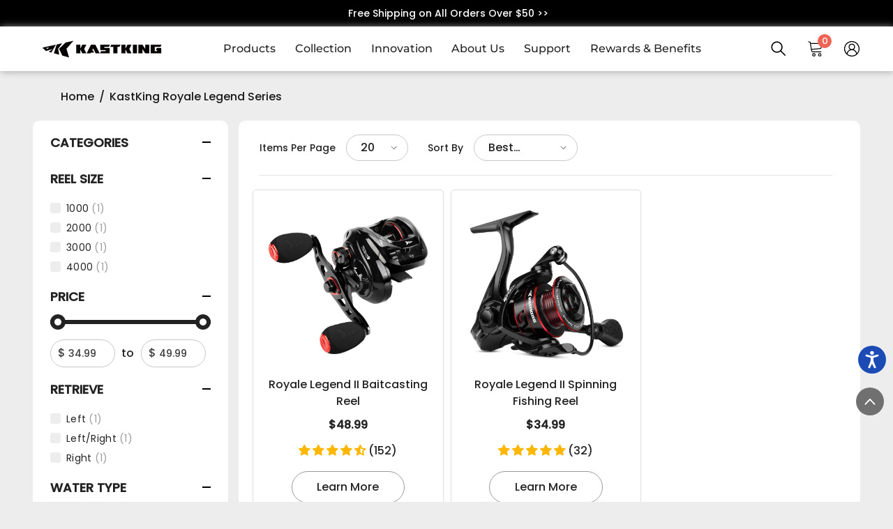

--- FILE ---
content_type: text/html; charset=utf-8
request_url: https://kastking.com/collections/kastking-royale-legend-series
body_size: 87573
content:
<!doctype html><html
  class="no-js"
  lang="en"
  
>
  <head>
    <meta charset="utf-8">
    <meta http-equiv="X-UA-Compatible" content="IE=edge">
    <meta name="viewport" content="width=device-width,initial-scale=1">
    <meta name="theme-color" content="">
    <meta name="google-site-verification" content="kM3EmsSz4dr76ddTYUt2U_gvD3QmRWxUIqZNO2H2ahU">
    <meta property="og:image" content="//kastking.com/cdn/shop/files/KastKing_Logo_black.svg?v=1722247264">
    <link rel="canonical" href="https://kastking.com/collections/kastking-royale-legend-series">
    <link rel="canonical" href="https://kastking.com/collections/kastking-royale-legend-series" canonical-shop-url="https://kastking.com/"><link rel="shortcut icon" href="//kastking.com/cdn/shop/files/KastKing_Logo_black_48x48.svg?v=1722247264" type="image/png"><link rel="preconnect" href="https://cdn.shopify.com" crossorigin>
    <title>
      KastKing Royale Legend Series
</title>
    
    

<meta property="og:site_name" content="KastKing">
<meta property="og:url" content="https://kastking.com/collections/kastking-royale-legend-series">
<meta property="og:title" content="KastKing Royale Legend Series">
<meta property="og:type" content="product.group">
<meta property="og:description" content="KastKing® keeps fishing fun by offering affordable fishing reels, rods, lines and tackles for all anglers, such as beginners, skilled and professionals."><meta property="og:image" content="http://kastking.com/cdn/shop/files/KastKing_logo.png?v=1738674674">
  <meta property="og:image:secure_url" content="https://kastking.com/cdn/shop/files/KastKing_logo.png?v=1738674674">
  <meta property="og:image:width" content="1200">
  <meta property="og:image:height" content="628"><meta name="twitter:site" content="@KastKingUSA?ref=3h9xhwwzvdz_-"><meta name="twitter:card" content="summary_large_image">
<meta name="twitter:title" content="KastKing Royale Legend Series">
<meta name="twitter:description" content="KastKing® keeps fishing fun by offering affordable fishing reels, rods, lines and tackles for all anglers, such as beginners, skilled and professionals.">

    <script>window.performance && window.performance.mark && window.performance.mark('shopify.content_for_header.start');</script><meta id="shopify-digital-wallet" name="shopify-digital-wallet" content="/41503785110/digital_wallets/dialog">
<meta name="shopify-checkout-api-token" content="d4cbc64d4d49bd0a419b14431e93638c">
<meta id="in-context-paypal-metadata" data-shop-id="41503785110" data-venmo-supported="true" data-environment="production" data-locale="en_US" data-paypal-v4="true" data-currency="USD">
<link rel="alternate" type="application/atom+xml" title="Feed" href="/collections/kastking-royale-legend-series.atom" />
<link rel="alternate" type="application/json+oembed" href="https://kastking.com/collections/kastking-royale-legend-series.oembed">
<script async="async" src="/checkouts/internal/preloads.js?locale=en-US"></script>
<link rel="preconnect" href="https://shop.app" crossorigin="anonymous">
<script async="async" src="https://shop.app/checkouts/internal/preloads.js?locale=en-US&shop_id=41503785110" crossorigin="anonymous"></script>
<script id="apple-pay-shop-capabilities" type="application/json">{"shopId":41503785110,"countryCode":"US","currencyCode":"USD","merchantCapabilities":["supports3DS"],"merchantId":"gid:\/\/shopify\/Shop\/41503785110","merchantName":"KastKing","requiredBillingContactFields":["postalAddress","email"],"requiredShippingContactFields":["postalAddress","email"],"shippingType":"shipping","supportedNetworks":["visa","masterCard","amex","discover","elo","jcb"],"total":{"type":"pending","label":"KastKing","amount":"1.00"},"shopifyPaymentsEnabled":true,"supportsSubscriptions":true}</script>
<script id="shopify-features" type="application/json">{"accessToken":"d4cbc64d4d49bd0a419b14431e93638c","betas":["rich-media-storefront-analytics"],"domain":"kastking.com","predictiveSearch":true,"shopId":41503785110,"locale":"en"}</script>
<script>var Shopify = Shopify || {};
Shopify.shop = "kastkingusa.myshopify.com";
Shopify.locale = "en";
Shopify.currency = {"active":"USD","rate":"1.0"};
Shopify.country = "US";
Shopify.theme = {"name":"kk_dl_new\/main","id":136168931565,"schema_name":"Ella","schema_version":"6.4.0","theme_store_id":null,"role":"main"};
Shopify.theme.handle = "null";
Shopify.theme.style = {"id":null,"handle":null};
Shopify.cdnHost = "kastking.com/cdn";
Shopify.routes = Shopify.routes || {};
Shopify.routes.root = "/";</script>
<script type="module">!function(o){(o.Shopify=o.Shopify||{}).modules=!0}(window);</script>
<script>!function(o){function n(){var o=[];function n(){o.push(Array.prototype.slice.apply(arguments))}return n.q=o,n}var t=o.Shopify=o.Shopify||{};t.loadFeatures=n(),t.autoloadFeatures=n()}(window);</script>
<script>
  window.ShopifyPay = window.ShopifyPay || {};
  window.ShopifyPay.apiHost = "shop.app\/pay";
  window.ShopifyPay.redirectState = null;
</script>
<script id="shop-js-analytics" type="application/json">{"pageType":"collection"}</script>
<script defer="defer" async type="module" src="//kastking.com/cdn/shopifycloud/shop-js/modules/v2/client.init-shop-cart-sync_C5BV16lS.en.esm.js"></script>
<script defer="defer" async type="module" src="//kastking.com/cdn/shopifycloud/shop-js/modules/v2/chunk.common_CygWptCX.esm.js"></script>
<script type="module">
  await import("//kastking.com/cdn/shopifycloud/shop-js/modules/v2/client.init-shop-cart-sync_C5BV16lS.en.esm.js");
await import("//kastking.com/cdn/shopifycloud/shop-js/modules/v2/chunk.common_CygWptCX.esm.js");

  window.Shopify.SignInWithShop?.initShopCartSync?.({"fedCMEnabled":true,"windoidEnabled":true});

</script>
<script>
  window.Shopify = window.Shopify || {};
  if (!window.Shopify.featureAssets) window.Shopify.featureAssets = {};
  window.Shopify.featureAssets['shop-js'] = {"shop-cart-sync":["modules/v2/client.shop-cart-sync_ZFArdW7E.en.esm.js","modules/v2/chunk.common_CygWptCX.esm.js"],"init-fed-cm":["modules/v2/client.init-fed-cm_CmiC4vf6.en.esm.js","modules/v2/chunk.common_CygWptCX.esm.js"],"shop-button":["modules/v2/client.shop-button_tlx5R9nI.en.esm.js","modules/v2/chunk.common_CygWptCX.esm.js"],"shop-cash-offers":["modules/v2/client.shop-cash-offers_DOA2yAJr.en.esm.js","modules/v2/chunk.common_CygWptCX.esm.js","modules/v2/chunk.modal_D71HUcav.esm.js"],"init-windoid":["modules/v2/client.init-windoid_sURxWdc1.en.esm.js","modules/v2/chunk.common_CygWptCX.esm.js"],"shop-toast-manager":["modules/v2/client.shop-toast-manager_ClPi3nE9.en.esm.js","modules/v2/chunk.common_CygWptCX.esm.js"],"init-shop-email-lookup-coordinator":["modules/v2/client.init-shop-email-lookup-coordinator_B8hsDcYM.en.esm.js","modules/v2/chunk.common_CygWptCX.esm.js"],"init-shop-cart-sync":["modules/v2/client.init-shop-cart-sync_C5BV16lS.en.esm.js","modules/v2/chunk.common_CygWptCX.esm.js"],"avatar":["modules/v2/client.avatar_BTnouDA3.en.esm.js"],"pay-button":["modules/v2/client.pay-button_FdsNuTd3.en.esm.js","modules/v2/chunk.common_CygWptCX.esm.js"],"init-customer-accounts":["modules/v2/client.init-customer-accounts_DxDtT_ad.en.esm.js","modules/v2/client.shop-login-button_C5VAVYt1.en.esm.js","modules/v2/chunk.common_CygWptCX.esm.js","modules/v2/chunk.modal_D71HUcav.esm.js"],"init-shop-for-new-customer-accounts":["modules/v2/client.init-shop-for-new-customer-accounts_ChsxoAhi.en.esm.js","modules/v2/client.shop-login-button_C5VAVYt1.en.esm.js","modules/v2/chunk.common_CygWptCX.esm.js","modules/v2/chunk.modal_D71HUcav.esm.js"],"shop-login-button":["modules/v2/client.shop-login-button_C5VAVYt1.en.esm.js","modules/v2/chunk.common_CygWptCX.esm.js","modules/v2/chunk.modal_D71HUcav.esm.js"],"init-customer-accounts-sign-up":["modules/v2/client.init-customer-accounts-sign-up_CPSyQ0Tj.en.esm.js","modules/v2/client.shop-login-button_C5VAVYt1.en.esm.js","modules/v2/chunk.common_CygWptCX.esm.js","modules/v2/chunk.modal_D71HUcav.esm.js"],"shop-follow-button":["modules/v2/client.shop-follow-button_Cva4Ekp9.en.esm.js","modules/v2/chunk.common_CygWptCX.esm.js","modules/v2/chunk.modal_D71HUcav.esm.js"],"checkout-modal":["modules/v2/client.checkout-modal_BPM8l0SH.en.esm.js","modules/v2/chunk.common_CygWptCX.esm.js","modules/v2/chunk.modal_D71HUcav.esm.js"],"lead-capture":["modules/v2/client.lead-capture_Bi8yE_yS.en.esm.js","modules/v2/chunk.common_CygWptCX.esm.js","modules/v2/chunk.modal_D71HUcav.esm.js"],"shop-login":["modules/v2/client.shop-login_D6lNrXab.en.esm.js","modules/v2/chunk.common_CygWptCX.esm.js","modules/v2/chunk.modal_D71HUcav.esm.js"],"payment-terms":["modules/v2/client.payment-terms_CZxnsJam.en.esm.js","modules/v2/chunk.common_CygWptCX.esm.js","modules/v2/chunk.modal_D71HUcav.esm.js"]};
</script>
<script>(function() {
  var isLoaded = false;
  function asyncLoad() {
    if (isLoaded) return;
    isLoaded = true;
    var urls = ["https:\/\/formbuilder.hulkapps.com\/skeletopapp.js?shop=kastkingusa.myshopify.com","\/\/cdn.shopify.com\/proxy\/70286c449ab2564b3c12c52485eaffd7814f3bba90b56496ef8d0a60c432a859\/api.goaffpro.com\/loader.js?shop=kastkingusa.myshopify.com\u0026sp-cache-control=cHVibGljLCBtYXgtYWdlPTkwMA","https:\/\/id-shop.govx.com\/app\/kastkingusa.myshopify.com\/govx.js?shop=kastkingusa.myshopify.com","https:\/\/dr4qe3ddw9y32.cloudfront.net\/awin-shopify-integration-code.js?aid=47583\u0026v=shopifyApp_5.2.3\u0026ts=1751252143883\u0026shop=kastkingusa.myshopify.com"];
    for (var i = 0; i < urls.length; i++) {
      var s = document.createElement('script');
      s.type = 'text/javascript';
      s.async = true;
      s.src = urls[i];
      var x = document.getElementsByTagName('script')[0];
      x.parentNode.insertBefore(s, x);
    }
  };
  if(window.attachEvent) {
    window.attachEvent('onload', asyncLoad);
  } else {
    window.addEventListener('load', asyncLoad, false);
  }
})();</script>
<script id="__st">var __st={"a":41503785110,"offset":-28800,"reqid":"cfc690a3-0604-416c-b77b-5fc26e55503c-1768783861","pageurl":"kastking.com\/collections\/kastking-royale-legend-series","u":"82edc48fb980","p":"collection","rtyp":"collection","rid":409202000109};</script>
<script>window.ShopifyPaypalV4VisibilityTracking = true;</script>
<script id="captcha-bootstrap">!function(){'use strict';const t='contact',e='account',n='new_comment',o=[[t,t],['blogs',n],['comments',n],[t,'customer']],c=[[e,'customer_login'],[e,'guest_login'],[e,'recover_customer_password'],[e,'create_customer']],r=t=>t.map((([t,e])=>`form[action*='/${t}']:not([data-nocaptcha='true']) input[name='form_type'][value='${e}']`)).join(','),a=t=>()=>t?[...document.querySelectorAll(t)].map((t=>t.form)):[];function s(){const t=[...o],e=r(t);return a(e)}const i='password',u='form_key',d=['recaptcha-v3-token','g-recaptcha-response','h-captcha-response',i],f=()=>{try{return window.sessionStorage}catch{return}},m='__shopify_v',_=t=>t.elements[u];function p(t,e,n=!1){try{const o=window.sessionStorage,c=JSON.parse(o.getItem(e)),{data:r}=function(t){const{data:e,action:n}=t;return t[m]||n?{data:e,action:n}:{data:t,action:n}}(c);for(const[e,n]of Object.entries(r))t.elements[e]&&(t.elements[e].value=n);n&&o.removeItem(e)}catch(o){console.error('form repopulation failed',{error:o})}}const l='form_type',E='cptcha';function T(t){t.dataset[E]=!0}const w=window,h=w.document,L='Shopify',v='ce_forms',y='captcha';let A=!1;((t,e)=>{const n=(g='f06e6c50-85a8-45c8-87d0-21a2b65856fe',I='https://cdn.shopify.com/shopifycloud/storefront-forms-hcaptcha/ce_storefront_forms_captcha_hcaptcha.v1.5.2.iife.js',D={infoText:'Protected by hCaptcha',privacyText:'Privacy',termsText:'Terms'},(t,e,n)=>{const o=w[L][v],c=o.bindForm;if(c)return c(t,g,e,D).then(n);var r;o.q.push([[t,g,e,D],n]),r=I,A||(h.body.append(Object.assign(h.createElement('script'),{id:'captcha-provider',async:!0,src:r})),A=!0)});var g,I,D;w[L]=w[L]||{},w[L][v]=w[L][v]||{},w[L][v].q=[],w[L][y]=w[L][y]||{},w[L][y].protect=function(t,e){n(t,void 0,e),T(t)},Object.freeze(w[L][y]),function(t,e,n,w,h,L){const[v,y,A,g]=function(t,e,n){const i=e?o:[],u=t?c:[],d=[...i,...u],f=r(d),m=r(i),_=r(d.filter((([t,e])=>n.includes(e))));return[a(f),a(m),a(_),s()]}(w,h,L),I=t=>{const e=t.target;return e instanceof HTMLFormElement?e:e&&e.form},D=t=>v().includes(t);t.addEventListener('submit',(t=>{const e=I(t);if(!e)return;const n=D(e)&&!e.dataset.hcaptchaBound&&!e.dataset.recaptchaBound,o=_(e),c=g().includes(e)&&(!o||!o.value);(n||c)&&t.preventDefault(),c&&!n&&(function(t){try{if(!f())return;!function(t){const e=f();if(!e)return;const n=_(t);if(!n)return;const o=n.value;o&&e.removeItem(o)}(t);const e=Array.from(Array(32),(()=>Math.random().toString(36)[2])).join('');!function(t,e){_(t)||t.append(Object.assign(document.createElement('input'),{type:'hidden',name:u})),t.elements[u].value=e}(t,e),function(t,e){const n=f();if(!n)return;const o=[...t.querySelectorAll(`input[type='${i}']`)].map((({name:t})=>t)),c=[...d,...o],r={};for(const[a,s]of new FormData(t).entries())c.includes(a)||(r[a]=s);n.setItem(e,JSON.stringify({[m]:1,action:t.action,data:r}))}(t,e)}catch(e){console.error('failed to persist form',e)}}(e),e.submit())}));const S=(t,e)=>{t&&!t.dataset[E]&&(n(t,e.some((e=>e===t))),T(t))};for(const o of['focusin','change'])t.addEventListener(o,(t=>{const e=I(t);D(e)&&S(e,y())}));const B=e.get('form_key'),M=e.get(l),P=B&&M;t.addEventListener('DOMContentLoaded',(()=>{const t=y();if(P)for(const e of t)e.elements[l].value===M&&p(e,B);[...new Set([...A(),...v().filter((t=>'true'===t.dataset.shopifyCaptcha))])].forEach((e=>S(e,t)))}))}(h,new URLSearchParams(w.location.search),n,t,e,['guest_login'])})(!0,!1)}();</script>
<script integrity="sha256-4kQ18oKyAcykRKYeNunJcIwy7WH5gtpwJnB7kiuLZ1E=" data-source-attribution="shopify.loadfeatures" defer="defer" src="//kastking.com/cdn/shopifycloud/storefront/assets/storefront/load_feature-a0a9edcb.js" crossorigin="anonymous"></script>
<script crossorigin="anonymous" defer="defer" src="//kastking.com/cdn/shopifycloud/storefront/assets/shopify_pay/storefront-65b4c6d7.js?v=20250812"></script>
<script data-source-attribution="shopify.dynamic_checkout.dynamic.init">var Shopify=Shopify||{};Shopify.PaymentButton=Shopify.PaymentButton||{isStorefrontPortableWallets:!0,init:function(){window.Shopify.PaymentButton.init=function(){};var t=document.createElement("script");t.src="https://kastking.com/cdn/shopifycloud/portable-wallets/latest/portable-wallets.en.js",t.type="module",document.head.appendChild(t)}};
</script>
<script data-source-attribution="shopify.dynamic_checkout.buyer_consent">
  function portableWalletsHideBuyerConsent(e){var t=document.getElementById("shopify-buyer-consent"),n=document.getElementById("shopify-subscription-policy-button");t&&n&&(t.classList.add("hidden"),t.setAttribute("aria-hidden","true"),n.removeEventListener("click",e))}function portableWalletsShowBuyerConsent(e){var t=document.getElementById("shopify-buyer-consent"),n=document.getElementById("shopify-subscription-policy-button");t&&n&&(t.classList.remove("hidden"),t.removeAttribute("aria-hidden"),n.addEventListener("click",e))}window.Shopify?.PaymentButton&&(window.Shopify.PaymentButton.hideBuyerConsent=portableWalletsHideBuyerConsent,window.Shopify.PaymentButton.showBuyerConsent=portableWalletsShowBuyerConsent);
</script>
<script data-source-attribution="shopify.dynamic_checkout.cart.bootstrap">document.addEventListener("DOMContentLoaded",(function(){function t(){return document.querySelector("shopify-accelerated-checkout-cart, shopify-accelerated-checkout")}if(t())Shopify.PaymentButton.init();else{new MutationObserver((function(e,n){t()&&(Shopify.PaymentButton.init(),n.disconnect())})).observe(document.body,{childList:!0,subtree:!0})}}));
</script>
<link id="shopify-accelerated-checkout-styles" rel="stylesheet" media="screen" href="https://kastking.com/cdn/shopifycloud/portable-wallets/latest/accelerated-checkout-backwards-compat.css" crossorigin="anonymous">
<style id="shopify-accelerated-checkout-cart">
        #shopify-buyer-consent {
  margin-top: 1em;
  display: inline-block;
  width: 100%;
}

#shopify-buyer-consent.hidden {
  display: none;
}

#shopify-subscription-policy-button {
  background: none;
  border: none;
  padding: 0;
  text-decoration: underline;
  font-size: inherit;
  cursor: pointer;
}

#shopify-subscription-policy-button::before {
  box-shadow: none;
}

      </style>
<script id="sections-script" data-sections="header-2025" defer="defer" src="//kastking.com/cdn/shop/t/44/compiled_assets/scripts.js?97265"></script>
<script>window.performance && window.performance.mark && window.performance.mark('shopify.content_for_header.end');</script>

    <style>
    
@import url('https://fonts.googleapis.com/css?family=Poppins+Medium:300,300i,400,400i,500,500i,600,600i,700,700i,800,800i&display=swap');
                

          
@import url('https://fonts.googleapis.com/css?family=Poppins+Bold:300,300i,400,400i,500,500i,600,600i,700,700i,800,800i&display=swap');
                    
          
    

    :root {
        /* Settings Body */
        
            --font-body-family: 'Poppins-Medium';
        
        --font-body-size: 16px;
        --font-body-weight: 400;
        --body-line-height: 24px;
        --body-letter-spacing: 0;

        /* Settings Heading */
        
            --font-heading-family: 'Poppins-Bold';
        
        --font-heading-size: 20px;
        --font-heading-weight: 800;
        --font-heading-style: normal;
        --heading-line-height: 60px;
        --heading-letter-spacing: 0;
        --heading-text-transform: uppercase;
        --heading-border-height: 2px;

        /* Settings Navigation */
        /* Menu Lv1 */
        
            --font-menu-lv1-family: Poppins Medium;
        
        --font-menu-lv1-size: 16px;
        --font-menu-lv1-weight: 600;
        --menu-lv1-line-height: 24px;
        --menu-lv1-letter-spacing: 0;
        --menu-lv1-text-transform: capitalize;

        /* Menu Lv2 */
        
            --font-menu-lv2-family: Poppins Medium;
        
        --font-menu-lv2-size: 14px;
        --font-menu-lv2-weight: 400;
        --menu-lv2-line-height: 24px;
        --menu-lv2-letter-spacing: 0;
        --menu-lv2-text-transform: capitalize;

        /* Menu Lv3 */
        
            --font-menu-lv3-family: Poppins Medium;
        
        --font-menu-lv3-size: 14px;
        --font-menu-lv3-weight: 400;
        --menu-lv3-line-height: 24px;
        --menu-lv3-letter-spacing: 0;
        --menu-lv3-text-transform: capitalize;

        /* Mega Menu Lv2 */
        
            --font-mega-menu-lv2-family: Poppins Medium;
        
        --font-mega-menu-lv2-size: 16px;
        --font-mega-menu-lv2-weight: 600;
        --font-mega-menu-lv2-style: normal;
        --mega-menu-lv2-line-height: 24px;
        --mega-menu-lv2-letter-spacing: 0;
        --mega-menu-lv2-text-transform: capitalize;

        /* Mega Menu Lv3 */
        
            --font-mega-menu-lv3-family: Poppins Medium;
        
        --font-mega-menu-lv3-size: 14px;
        --font-mega-menu-lv3-weight: 400;
        --mega-menu-lv3-line-height: 24px;
        --mega-menu-lv3-letter-spacing: 0;
        --mega-menu-lv3-text-transform: capitalize;

        /* Product Card Title */--product-title-font: Poppins Medium;--product-title-font-size : 16px;
        --product-title-font-weight : 500;
        --product-title-line-height: 24px;
        --product-title-letter-spacing: 0;
        --product-title-line-text : 2;
        --product-title-text-transform : none;
        --product-title-margin-bottom: 10px;

        /* Product Card Vendor */--product-vendor-font: Poppins Medium;--product-vendor-font-size : 14px;
        --product-vendor-font-weight : 400;
        --product-vendor-font-style : normal;
        --product-vendor-line-height: 22px;
        --product-vendor-letter-spacing: 0;
        --product-vendor-text-transform : uppercase;
        --product-vendor-margin-bottom: 0px;

        /* Product Card Price */--product-price-font: Poppins Medium;--product-price-font-size : 16px;
        --product-price-font-weight : 600;
        --product-price-line-height: 22px;
        --product-price-letter-spacing: 0;
        --product-price-margin-top: 0px;
        --product-price-margin-bottom: 13px;

        /* Product Card Badge */--badge-font: Poppins Medium;--badge-font-size : 12px;
        --badge-font-weight : 400;
        --badge-text-transform : capitalize;
        --badge-letter-spacing: .02em;
        --badge-line-height: 20px;
        --badge-border-radius: 0px;
        --badge-padding-top: 0px;
        --badge-padding-bottom: 0px;
        --badge-padding-left-right: 8px;
        --badge-postion-top: 0px;
        --badge-postion-left-right: 0px;

        /* Product Quickview */
        --product-quickview-font-size : 12px;
        --product-quickview-line-height: 23px;
        --product-quickview-border-radius: 1px;
        --product-quickview-padding-top: 0px;
        --product-quickview-padding-bottom: 0px;
        --product-quickview-padding-left-right: 7px;
        --product-quickview-sold-out-product: #e95144;--product-quickview-box-shadow: none;/* Blog Card Tile */--blog-title-font: Poppins-Medium;--blog-title-font-size : 20px;
        --blog-title-font-weight : 700;
        --blog-title-line-height: 29px;
        --blog-title-letter-spacing: .09em;
        --blog-title-text-transform : uppercase;

        /* Blog Card Info (Date, Author) */--blog-info-font: Poppins Medium;--blog-info-font-size : 14px;
        --blog-info-font-weight : 400;
        --blog-info-line-height: 20px;
        --blog-info-letter-spacing: .02em;
        --blog-info-text-transform : uppercase;

        /* Button 1 */--btn-1-font-family: Poppins Medium;--btn-1-font-size: 16px;
        --btn-1-font-weight: 700;
        --btn-1-text-transform: uppercase;
        --btn-1-line-height: 24px;
        --btn-1-letter-spacing: 0;
        --btn-1-text-align: center;
        --btn-1-border-radius: 2px;
        --btn-1-border-width: 1px;
        --btn-1-border-style: solid;
        --btn-1-padding-top: 10px;
        --btn-1-padding-bottom: 10px;
        --btn-1-horizontal-length: 0px;
        --btn-1-vertical-length: 0px;
        --btn-1-blur-radius: 0px;
        --btn-1-spread: 0px;
        
        
        
          --btn-1-all-bg-opacity-hover: rgba(0, 0, 0, 0.5);
        
        
            --btn-1-inset: ;
        

        /* Button 2 */--btn-2-font-family: Poppins-Medium;--btn-2-font-size: 18px;
        --btn-2-font-weight: 700;
        --btn-2-text-transform: uppercase;
        --btn-2-line-height: 23px;
        --btn-2-letter-spacing: .05em;
        --btn-2-text-align: right;
        --btn-2-border-radius: 6px;
        --btn-2-border-width: 1px;
        --btn-2-border-style: solid;
        --btn-2-padding-top: 20px;
        --btn-2-padding-bottom: 20px;
        --btn-2-horizontal-length: 4px;
        --btn-2-vertical-length: 4px;
        --btn-2-blur-radius: 7px;
        --btn-2-spread: 0px;
        
        
          --btn-2-all-bg-opacity: rgba(25, 145, 226, 0.5);
        
        
          --btn-2-all-bg-opacity-hover: rgba(0, 0, 0, 0.5);
        
        
            --btn-2-inset: ;
        

        /* Button 3 */--btn-3-font-family: Poppins Medium;--btn-3-font-size: 16px;
        --btn-3-font-weight: 700;
        --btn-3-text-transform: uppercase;
        --btn-3-line-height: 24px;
        --btn-3-letter-spacing: 0;
        --btn-3-text-align: center;
        --btn-3-border-radius: 2px;
        --btn-3-border-width: 1px;
        --btn-3-border-style: solid;
        --btn-3-padding-top: 12px;
        --btn-3-padding-bottom: 12px;
        --btn-3-horizontal-length: 0px;
        --btn-3-vertical-length: 0px;
        --btn-3-blur-radius: 0px;
        --btn-3-spread: 0px;
        
        
          --btn-3-all-bg-opacity: rgba(0, 0, 0, 0.1);
        
        
          --btn-3-all-bg-opacity-hover: rgba(0, 0, 0, 0.1);
        

        
            --btn-3-inset: ;
        

        /* Footer Heading */--footer-heading-font-family: Poppins Medium;--footer-heading-font-size : 20px;
        --footer-heading-font-weight : 700;
        --footer-heading-line-height : 24px;
        --footer-heading-letter-spacing : 0;
        --footer-heading-text-transform : uppercase;

        /* Footer Link */--footer-link-font-family: Poppins Medium;--footer-link-font-size : 14px;
        --footer-link-font-weight : 400;
        --footer-link-line-height : 35px;
        --footer-link-letter-spacing : 0;
        --footer-link-text-transform : capitalize;

        /* Page Title */
        
            --font-page-title-family: Poppins Medium;
        
        --font-page-title-size: 24px;
        --font-page-title-weight: 400;
        --font-page-title-style: normal;
        --page-title-line-height: 20px;
        --page-title-letter-spacing: .02em;
        --page-title-text-transform: uppercase;

        /* Font Product Tab Title */
        --font-tab-type-1: Poppins Medium;
        --font-tab-type-2: Poppins-Medium;

        /* Text Size */
        --text-size-font-size : 10px;
        --text-size-font-weight : 400;
        --text-size-line-height : 22px;
        --text-size-letter-spacing : 0;
        --text-size-text-transform : uppercase;
        --text-size-color : #787878;

        /* Font Weight */
        --font-weight-normal: 400;
        --font-weight-medium: 500;
        --font-weight-semibold: 600;
        --font-weight-bold: 700;
        --font-weight-bolder: 800;
        --font-weight-black: 900;

        /* Radio Button */
        --form-label-checkbox-before-bg: #fff;
        --form-label-checkbox-before-border: #cecece;
        --form-label-checkbox-before-bg-checked: #000;

        /* Conatiner */
        --header-custom-width-container: 1600px;
        --body-custom-width-container: 1600px;
        --footer-custom-width-container: 1600px;

        /* Layout Boxed */
        --color-background-layout-boxed: #f8f8f8;/* Arrow */
        --position-horizontal-slick-arrow: 60px;

        /* General Color*/
        --color-text: #232323;
        --color-text2: #969696;
        --color-global: #232323;
        --color-white: #FFFFFF;
        --color-grey: #868686;
        --color-black: #202020;
        --color-base-text-rgb: 35, 35, 35;
        --color-base-text2-rgb: 150, 150, 150;
        --color-background: #ffffff;
        --color-background-rgb: 255, 255, 255;
        --color-background-overylay: rgba(255, 255, 255, 0.9);
        --color-base-accent-text: ;
        --color-base-accent-1: ;
        --color-base-accent-2: ;
        --color-link: #232323;
        --color-link-hover: #232323;
        --color-error: #D93333;
        --color-error-bg: #FCEEEE;
        --color-success: #5A5A5A;
        --color-success-bg: #DFF0D8;
        --color-info: #202020;
        --color-info-bg: #FFF2DD;
        --color-link-underline: rgba(35, 35, 35, 0.5);

        --color-breadcrumb: #999999;
        --colors-breadcrumb-hover: #232323;
        --colors-breadcrumb-active: #999999;

        --border-global: #e6e6e6;
        --bg-global: #fafafa;

        --bg-planceholder: #fafafa;

        --color-warning: #fff;
        --bg-warning: #e0b252;

        --color-background-10 : #e9e9e9;
        --color-background-20 : #d3d3d3;
        --color-background-30 : #bdbdbd;
        --color-background-50 : #919191;
        --color-background-global : #919191;

        /* Arrow Color */
        --arrow-color: #323232;
        --arrow-background-color: #fff;
        --arrow-border-color: #ccc;
        --arrow-color-hover: #323232;
        --arrow-background-color-hover: #f8f8f8;
        --arrow-border-color-hover: #f8f8f8;

        --arrow-width: 35px;
        --arrow-height: 35px;
        --arrow-size: px;
        --arrow-size-icon: 17px;
        --arrow-border-radius: 50%;
        --arrow-border-width: 1px;

        /* Pagination Color */
        --pagination-item-color: #3c3c3c;
        --pagination-item-color-active: #3c3c3c;
        --pagination-item-bg-color: 
        #fff;
        --pagination-item-bg-color-active: #fff;
        --pagination-item-border-color: #fff;
        --pagination-item-border-color-active: #3c3c3c;

        --pagination-arrow-color: #3c3c3c;
        --pagination-arrow-color-active: #3c3c3c;
        --pagination-arrow-bg-color: #fff;
        --pagination-arrow-bg-color-active: #fff;
        --pagination-arrow-border-color: #fff;
        --pagination-arrow-border-color-active: #fff;

        /* Dots Color */
        --dots-color: rgba(0,0,0,0);
        --dots-border-color: #ffffff;
        --dots-color-active: #ffffff;
        --dots-border-color-active: #ffffff;
        --dots-style2-background-opacity: #00000050;
        --dots-width: 12px;
        --dots-height: 12px;

        /* Button Color */
        --btn-1-color: #FFFFFF;
        --btn-1-bg: #232323;
        --btn-1-border: #232323;
        --btn-1-color-hover: #232323;
        --btn-1-bg-hover: #ffffff;
        --btn-1-border-hover: #232323;

        --btn-2-color: #ffffff;
        --btn-2-bg: #000000;
        --btn-2-border: #000000;
        --btn-2-color-hover: #000000;
        --btn-2-bg-hover: #ffffff;
        --btn-2-border-hover: #000000;

        --btn-3-color: #FFFFFF;
        --btn-3-bg: #e9514b;
        --btn-3-border: #e9514b;
        --btn-3-color-hover: #ffffff;
        --btn-3-bg-hover: #e9514b;
        --btn-3-border-hover: #e9514b;

        --anchor-transition: all ease .3s;
        --bg-white: #ffffff;
        --bg-black: #000000;
        --bg-grey: #808080;
        --icon: var(--color-text);
        --text-cart: #3c3c3c;
        --duration-short: 100ms;
        --duration-default: 350ms;
        --duration-long: 500ms;

        --form-input-bg: #ffffff;
        --form-input-border: #c7c7c7;
        --form-input-color: #232323;;
        --form-input-placeholder: #868686;
        --form-label: #232323;

        --new-badge-color: #ffffff;
        --new-badge-bg: #bf0c0c;
        --sale-badge-color: #ffffff;
        --sale-badge-bg: #e95144;
        --sold-out-badge-color: #ffffff;
        --sold-out-badge-bg: #c1c1c1;
        --custom-badge-color: #ffffff;
        --custom-badge-bg: #ffbb49;
        --bundle-badge-color: #ffffff;
        --bundle-badge-bg: #232323;
        
        --product-title-color : #232323;
        --product-title-color-hover : #232323;
        --product-vendor-color : #787878;
        --product-price-color : #232323;
        --product-sale-price-color : #000000;
        --product-compare-price-color : #969696;
        --product-review-full-color : #000000;
        --product-review-empty-color : #A4A4A4;
        --product-swatch-border : #cbcbcb;
        --product-swatch-border-active : #232323;
        --product-swatch-width : 40px;
        --product-swatch-height : 30px;
        --product-swatch-border-radius : 0px;
        --product-swatch-color-width : 40px;
        --product-swatch-color-height : 40px;
        --product-swatch-color-border-radius : 20px;
        --product-wishlist-color : #000000;
        --product-wishlist-bg : #ffffff;
        --product-wishlist-color-added : #ffffff;
        --product-wishlist-bg-added : #000000;
        --product-compare-color : #000000;
        --product-compare-bg : #FFFFFF;
        --product-compare-color-added : #D12442;
        --product-compare-bg-added : #FFFFFF;
        --product-hot-stock-text-color : #d62828;
        --product-quick-view-color : #000000;
        --product-cart-image-fit : contain;
        --product-title-variant-font-size: 16px;

        
          --product-quick-view-bg : #FFFFFF;
        
        --product-quick-view-color-hover : #FFFFFF;
        --product-quick-view-bg-hover : #000000;

        --product-action-color : #232323;       
        --product-action-bg : #ffffff;
        --product-action-border : #000000;
        --product-action-color-hover : #FFFFFF;
        --product-action-bg-hover : #232323;
        --product-action-border-hover : #232323;

        /* Multilevel Category Filter */
        --color-label-multiLevel-categories: #232323;
        --bg-label-multiLevel-categories: #fff;
        --color-button-multiLevel-categories: #fff;
        --bg-button-multiLevel-categories: #ff8b21;
        --border-button-multiLevel-categories: transparent;
        --hover-color-button-multiLevel-categories: #fff;
        --hover-bg-button-multiLevel-categories: #ff8b21;--cart-item-bg : #ffffff;
            --cart-item-border : #e8e8e8;
            --cart-item-border-width : 1px;
            --cart-item-border-style : solid;

        --w-product-swatch-custom: 30px;
        --h-product-swatch-custom: 30px;
        --w-product-swatch-custom-mb: 20px;
        --h-product-swatch-custom-mb: 20px;
        --font-size-product-swatch-more: 12px;

        --swatch-border : #cbcbcb;
        --swatch-border-active : #232323;

        --variant-size: #232323;
        --variant-size-border: #e7e7e7;
        --variant-size-bg: #ffffff;
        --variant-size-hover: #ffffff;
        --variant-size-border-hover: #232323;
        --variant-size-bg-hover: #232323;

        --variant-bg : #ffffff;
        --variant-color : #232323;
        --variant-bg-active : #ffffff;
        --variant-color-active : #232323;

        /* Font Size Text Social */
        --fontsize-text-social: 12px;
        
        /* Sidebar Animation */
        --page-content-distance: 64px;
        --sidebar-content-distance: 40px;
        --button-transition-ease: cubic-bezier(.25,.46,.45,.94);

        /* Loading Spinner Color */
        --spinner-top-color: #fc0;
        --spinner-right-color: #4dd4c6;
        --spinner-bottom-color: #f00;
        --spinner-left-color: #f6f6f6;
    }
</style>
    <link href="//kastking.com/cdn/shop/t/44/assets/base.css?v=76497847697075604541765275672" rel="stylesheet" type="text/css" media="all" />
    <link href="//kastking.com/cdn/shop/t/44/assets/common.css?v=168899977767864734921708411585" rel="stylesheet" type="text/css" media="all" />
<link href="//kastking.com/cdn/shop/t/44/assets/layout_rtl.css?v=56498009840706054331676616502" rel="stylesheet" type="text/css" media="all" />

    <script>
      document.documentElement.className = document.documentElement.className.replace('no-js', 'js');
    </script>

    
    
    <!-- Google tag (gtag.js) -->
    <script async src="https://www.googletagmanager.com/gtag/js?id=AW-10834963297"></script>
    <script>
      window.dataLayer = window.dataLayer || [];
      function gtag() {
        dataLayer.push(arguments);
      }
      gtag('js', new Date());

      gtag('config', 'AW-10834963297', { allow_enhanced_conversions: true });
    </script>

    

    <!-- Event snippet for 添加到购物车 conversion page -->
    <script>
      gtag('event', 'conversion', { send_to: 'AW-10834963297/oGB1CLjSyY4DEOHWwa4o' });
    </script>

    
    <!-- Event snippet for Page View conversion page -->
    <script>
      gtag('event', 'conversion', { send_to: 'AW-10834963297/5dEuCJCGkLYDEOHWwa4o' });
    </script>

    <!-- Facebook Pixel Code -->
    <script>
      !(function (f, b, e, v, n, t, s) {
        if (f.fbq) return;
        n = f.fbq = function () {
          n.callMethod ? n.callMethod.apply(n, arguments) : n.queue.push(arguments);
        };
        if (!f._fbq) f._fbq = n;
        n.push = n;
        n.loaded = !0;
        n.version = '2.0';
        n.queue = [];
        t = b.createElement(e);
        t.async = !0;
        t.src = v;
        s = b.getElementsByTagName(e)[0];
        s.parentNode.insertBefore(t, s);
      })(window, document, 'script', 'https://connect.facebook.net/en_US/fbevents.js');
      fbq('init', '813113345971497');
      fbq('track', 'PageView');
    </script>
    <noscript>
      <img height="1" width="1" src="https://www.facebook.com/tr?id=813113345971497&ev=PageView&noscript=1">
    </noscript>
    <!-- End Facebook Pixel Code -->

    
    <script>
      (function (w, d, t, r, u) {
        var f, n, i;
        (w[u] = w[u] || []),
          (f = function () {
            var o = { ti: '52005410', tm: 'shpfy_ui' };
            (o.q = w[u]), (w[u] = new UET(o)), w[u].push('pageLoad');
          }),
          (n = d.createElement(t)),
          (n.src = r),
          (n.async = 1),
          (n.onload = n.onreadystatechange =
            function () {
              var s = this.readyState;
              (s && s !== 'loaded' && s !== 'complete') || (f(), (n.onload = n.onreadystatechange = null));
            }),
          (i = d.getElementsByTagName(t)[0]),
          i.parentNode.insertBefore(n, i);
      })(window, document, 'script', '//bat.bing.com/bat.js', 'uetq');
    </script>
    
      <script>
        window.uetq = window.uetq || [];
        window.uetq.push('event', 'other');
      </script>
    

    <script src="https://www.dwin1.com/47583.js" type="text/javascript" defer="defer"></script>

    <script defer="defer">
      document.addEventListener('visibilitychange', function () {
        console.log('KastKing Royale Legend Series');
        document.title = 'KastKing Royale Legend Series'.replaceAll('&#39;', "'");
      });
    </script>

    <!-- Hotjar Tracking Code for https://kastking.com/ -->
    <script>
      (function (h, o, t, j, a, r) {
        h.hj =
          h.hj ||
          function () {
            (h.hj.q = h.hj.q || []).push(arguments);
          };
        h._hjSettings = { hjid: 3585301, hjsv: 6 };
        a = o.getElementsByTagName('head')[0];
        r = o.createElement('script');
        r.async = 1;
        r.src = t + h._hjSettings.hjid + j + h._hjSettings.hjsv;
        a.appendChild(r);
      })(window, document, 'https://static.hotjar.com/c/hotjar-', '.js?sv=');
    </script>

    
    
    <script defer="defer" src="https://www.dwin1.com/47583.js" type="text/javascript"></script>

    <script type="application/ld+json">
    {
      "@context": "https://schema.org",
      "@type": "Organization",
      "name": "KastKing",
      "url": "https://kastking.com",
      "logo": "//kastking.com/cdn/shop/files/KastKing_Logo_black.svg?v=1722247264"
    }
    </script>
  <!-- BEGIN app block: shopify://apps/fontify/blocks/app-embed/334490e2-2153-4a2e-a452-e90bdeffa3cc --><link rel="preconnect" href="https://cdn.nitroapps.co" crossorigin=""><script>
    console.log([{"name":"GlacialIndifference-Regular","type":"upload","locally":0,"options":{"overwrite":false,"mobile":false,"desktop":false,"stylesheet":"","languages":[]},"elements":[".GlacialIndifference-Regular"],"font_url":"https:\/\/cdn.nitroapps.co\/fontify\/kastkingusa.myshopify.com\/glacialindifference-regular.otf","source":"kastkingusa.myshopify.com\/glacialindifference-regular.otf"},{"name":"whitneylight","type":"upload","locally":0,"options":{"overwrite":true,"mobile":false,"desktop":false,"stylesheet":null,"languages":[]},"elements":[".recommendationsBox"],"font_url":"https:\/\/cdn.shopify.com\/s\/files\/1\/2800\/8456\/t\/7\/assets\/kastkingusa-whitneylight.otf?v=1656502553","source":"https:\/\/cdn.shopify.com\/s\/files\/1\/2800\/8456\/t\/7\/assets\/kastkingusa-whitneylight.otf?v=1656502553"},{"name":"whitneybold","type":"upload","locally":0,"options":{"overwrite":true,"mobile":false,"desktop":false,"stylesheet":null,"languages":[]},"elements":[".recommendationsBox"],"font_url":"https:\/\/cdn.shopify.com\/s\/files\/1\/2800\/8456\/t\/7\/assets\/kastkingusa-whitneybold.otf?v=1656502841","source":"https:\/\/cdn.shopify.com\/s\/files\/1\/2800\/8456\/t\/7\/assets\/kastkingusa-whitneybold.otf?v=1656502841"},{"name":"whitneymedium","type":"upload","locally":0,"options":{"overwrite":true,"mobile":false,"desktop":false,"stylesheet":null,"languages":[]},"elements":[".recommendationsBox"],"font_url":"https:\/\/cdn.shopify.com\/s\/files\/1\/2800\/8456\/t\/7\/assets\/kastkingusa-whitneymedium.otf?v=1656502923","source":"https:\/\/cdn.shopify.com\/s\/files\/1\/2800\/8456\/t\/7\/assets\/kastkingusa-whitneymedium.otf?v=1656502923"},{"name":"BankGothic-Bold","type":"upload","locally":0,"options":{"overwrite":true,"mobile":false,"desktop":false,"stylesheet":null},"elements":[".site-nav__link"],"font_url":"https:\/\/cdn.shopify.com\/s\/files\/1\/2800\/8456\/t\/4\/assets\/kastkingusa-bankgothic-bold.ttf?v=1592970060","source":"https:\/\/cdn.shopify.com\/s\/files\/1\/2800\/8456\/t\/4\/assets\/kastkingusa-bankgothic-bold.ttf?v=1592970060"},{"name":"Whitney-Semibold","type":"upload","locally":0,"options":{"overwrite":false,"mobile":false,"desktop":false,"stylesheet":null},"elements":[".site-footer a"],"font_url":"https:\/\/cdn.shopify.com\/s\/files\/1\/2800\/8456\/t\/4\/assets\/kastkingusa-whitney-semibold.ttf?v=1592972630","source":"https:\/\/cdn.shopify.com\/s\/files\/1\/2800\/8456\/t\/4\/assets\/kastkingusa-whitney-semibold.ttf?v=1592972630"},{"name":"CompactaBold","type":"upload","locally":0,"options":{"overwrite":true,"mobile":false,"desktop":false,"stylesheet":null,"languages":[]},"elements":[".CompactaBold"],"font_url":"https:\/\/cdn.shopify.com\/s\/files\/1\/2800\/8456\/t\/7\/assets\/kastkingusa-compactabold.otf?v=1660615886","source":"https:\/\/cdn.shopify.com\/s\/files\/1\/2800\/8456\/t\/7\/assets\/kastkingusa-compactabold.otf?v=1660615886"},{"name":"GlacialIndifference-Bold","type":"upload","locally":0,"options":{"overwrite":false,"mobile":false,"desktop":false,"stylesheet":null,"languages":[]},"elements":[".GlacialIndifference-Bold"],"font_url":"https:\/\/cdn.nitroapps.co\/fontify\/kastkingusa.myshopify.com\/glacialindifference-bold.otf","source":"kastkingusa.myshopify.com\/glacialindifference-bold.otf"},{"name":"Poppins-Bold","type":"upload","locally":0,"options":{"overwrite":true,"mobile":false,"desktop":false,"stylesheet":"","languages":[]},"elements":[".Poppins-Bold"],"font_url":"https:\/\/cdn.nitroapps.co\/fontify\/kastkingusa.myshopify.com\/poppins-bold.ttf","source":"kastkingusa.myshopify.com\/poppins-bold.ttf"},{"name":"Poppins-Medium","type":"upload","locally":0,"options":{"overwrite":true,"mobile":false,"desktop":false,"stylesheet":"","languages":[]},"elements":[".Poppins-Medium"],"font_url":"https:\/\/cdn.nitroapps.co\/fontify\/kastkingusa.myshopify.com\/poppins-medium.ttf","source":"kastkingusa.myshopify.com\/poppins-medium.ttf"},{"name":"Poppins-Regular","type":"upload","locally":0,"options":{"overwrite":true,"mobile":false,"desktop":false,"stylesheet":"","languages":[]},"elements":[".Poppins-Regular"],"font_url":"https:\/\/cdn.nitroapps.co\/fontify\/kastkingusa.myshopify.com\/poppins-regular.ttf","source":"kastkingusa.myshopify.com\/poppins-regular.ttf"},{"name":"Montserrat","type":"upload","locally":0,"options":{"overwrite":false,"mobile":false,"desktop":false,"stylesheet":null,"languages":[]},"elements":["#page_kastking_wallpaper button"],"font_url":"https:\/\/cdn.nitroapps.co\/fontify\/kastkingusa.myshopify.com\/montserrat.otf","source":"kastkingusa.myshopify.com\/montserrat.otf"},{"name":"halloween","type":"upload","locally":0,"options":{"overwrite":false,"mobile":false,"desktop":false,"stylesheet":null,"languages":[]},"elements":[".halloween-font"],"font_url":"https:\/\/cdn.nitroapps.co\/fontify\/kastkingusa.myshopify.com\/halloween.otf","source":"kastkingusa.myshopify.com\/halloween.otf"},{"name":"Montserrat-Light","type":"upload","locally":0,"options":{"overwrite":false,"mobile":false,"desktop":false,"stylesheet":null,"languages":[]},"elements":[".Montserrat-Light"],"font_url":"https:\/\/cdn.nitroapps.co\/fontify\/kastkingusa.myshopify.com\/montserrat-light.ttf","source":"kastkingusa.myshopify.com\/montserrat-light.ttf"},{"name":"Montserrat-Regular","type":"upload","locally":0,"options":{"overwrite":false,"mobile":false,"desktop":false,"stylesheet":null,"languages":[]},"elements":[".Montserrat-Regular"],"font_url":"https:\/\/cdn.nitroapps.co\/fontify\/kastkingusa.myshopify.com\/montserrat-regular.ttf","source":"kastkingusa.myshopify.com\/montserrat-regular.ttf"},{"name":"Montserrat-Medium","type":"upload","locally":0,"options":{"overwrite":false,"mobile":false,"desktop":false,"stylesheet":null,"languages":[]},"elements":[".Montserrat-Medium"],"font_url":"https:\/\/cdn.nitroapps.co\/fontify\/kastkingusa.myshopify.com\/montserrat-medium.ttf","source":"kastkingusa.myshopify.com\/montserrat-medium.ttf"},{"name":"Montserrat-SemiBold","type":"upload","locally":0,"options":{"overwrite":false,"mobile":false,"desktop":false,"stylesheet":null,"languages":[]},"elements":[".Montserrat-SemiBold"],"font_url":"https:\/\/cdn.nitroapps.co\/fontify\/kastkingusa.myshopify.com\/montserrat-semibold.ttf","source":"kastkingusa.myshopify.com\/montserrat-semibold.ttf"},{"name":"Montserrat-Bold","type":"upload","locally":0,"options":{"overwrite":false,"mobile":false,"desktop":false,"stylesheet":"","languages":[]},"elements":[".Montserrat-Bold"],"font_url":"https:\/\/cdn.nitroapps.co\/fontify\/kastkingusa.myshopify.com\/montserrat-bold.ttf","source":"kastkingusa.myshopify.com\/montserrat-bold.ttf"},{"name":"Montserrat-ExtraBold","type":"upload","locally":0,"options":{"overwrite":false,"mobile":false,"desktop":false,"stylesheet":"","languages":[]},"elements":["..Montserrat-ExtraBold"],"font_url":"https:\/\/cdn.nitroapps.co\/fontify\/kastkingusa.myshopify.com\/montserrat-extrabold.ttf","source":"kastkingusa.myshopify.com\/montserrat-extrabold.ttf"}]);
    console.log("collection");
  </script><link rel="preload" href="https://cdn.nitroapps.co/fontify/kastkingusa.myshopify.com/glacialindifference-regular.otf?v=1768181399" as="font" crossorigin="anonymous"><link rel="preload" href="https://cdn.shopify.com/s/files/1/2800/8456/t/7/assets/kastkingusa-whitneylight.otf?v=1656502553&v=1768181399" as="font" crossorigin="anonymous"><link rel="preload" href="https://cdn.shopify.com/s/files/1/2800/8456/t/7/assets/kastkingusa-whitneybold.otf?v=1656502841&v=1768181399" as="font" crossorigin="anonymous"><link rel="preload" href="https://cdn.shopify.com/s/files/1/2800/8456/t/7/assets/kastkingusa-whitneymedium.otf?v=1656502923&v=1768181399" as="font" crossorigin="anonymous"><link rel="preload" href="https://cdn.shopify.com/s/files/1/2800/8456/t/4/assets/kastkingusa-bankgothic-bold.ttf?v=1592970060&v=1768181399" as="font" crossorigin="anonymous"><link rel="preload" href="https://cdn.shopify.com/s/files/1/2800/8456/t/4/assets/kastkingusa-whitney-semibold.ttf?v=1592972630&v=1768181399" as="font" crossorigin="anonymous"><link rel="preload" href="https://cdn.shopify.com/s/files/1/2800/8456/t/7/assets/kastkingusa-compactabold.otf?v=1660615886&v=1768181399" as="font" crossorigin="anonymous"><link rel="preload" href="https://cdn.nitroapps.co/fontify/kastkingusa.myshopify.com/glacialindifference-bold.otf?v=1768181399" as="font" crossorigin="anonymous"><link rel="preload" href="https://cdn.nitroapps.co/fontify/kastkingusa.myshopify.com/poppins-bold.ttf?v=1768181399" as="font" crossorigin="anonymous"><link rel="preload" href="https://cdn.nitroapps.co/fontify/kastkingusa.myshopify.com/poppins-medium.ttf?v=1768181399" as="font" crossorigin="anonymous"><link rel="preload" href="https://cdn.nitroapps.co/fontify/kastkingusa.myshopify.com/poppins-regular.ttf?v=1768181399" as="font" crossorigin="anonymous"><link rel="preload" href="https://cdn.nitroapps.co/fontify/kastkingusa.myshopify.com/montserrat.otf?v=1768181399" as="font" crossorigin="anonymous"><link rel="preload" href="https://cdn.nitroapps.co/fontify/kastkingusa.myshopify.com/halloween.otf?v=1768181399" as="font" crossorigin="anonymous"><link rel="preload" href="https://cdn.nitroapps.co/fontify/kastkingusa.myshopify.com/montserrat-light.ttf?v=1768181399" as="font" crossorigin="anonymous"><link rel="preload" href="https://cdn.nitroapps.co/fontify/kastkingusa.myshopify.com/montserrat-regular.ttf?v=1768181399" as="font" crossorigin="anonymous"><link rel="preload" href="https://cdn.nitroapps.co/fontify/kastkingusa.myshopify.com/montserrat-medium.ttf?v=1768181399" as="font" crossorigin="anonymous"><link rel="preload" href="https://cdn.nitroapps.co/fontify/kastkingusa.myshopify.com/montserrat-semibold.ttf?v=1768181399" as="font" crossorigin="anonymous"><link rel="preload" href="https://cdn.nitroapps.co/fontify/kastkingusa.myshopify.com/montserrat-bold.ttf?v=1768181399" as="font" crossorigin="anonymous"><link rel="preload" href="https://cdn.nitroapps.co/fontify/kastkingusa.myshopify.com/montserrat-extrabold.ttf?v=1768181399" as="font" crossorigin="anonymous"><style type="text/css" id="nitro-fontify">@font-face {
              font-family: 'GlacialIndifference-Regular';
              src: url('https://cdn.nitroapps.co/fontify/kastkingusa.myshopify.com/glacialindifference-regular.otf?v=1768181399');
              font-display: swap;
            }
            .GlacialIndifference-Regular {
              font-family: 'GlacialIndifference-Regular';
              
            }@font-face {
              font-family: 'whitneylight';
              src: url('https://cdn.shopify.com/s/files/1/2800/8456/t/7/assets/kastkingusa-whitneylight.otf?v=1656502553&v=1768181399');
              font-display: swap;
            }
            .recommendationsBox {
              font-family: 'whitneylight' !important;
              
            }@font-face {
              font-family: 'whitneybold';
              src: url('https://cdn.shopify.com/s/files/1/2800/8456/t/7/assets/kastkingusa-whitneybold.otf?v=1656502841&v=1768181399');
              font-display: swap;
            }
            .recommendationsBox {
              font-family: 'whitneybold' !important;
              
            }@font-face {
              font-family: 'whitneymedium';
              src: url('https://cdn.shopify.com/s/files/1/2800/8456/t/7/assets/kastkingusa-whitneymedium.otf?v=1656502923&v=1768181399');
              font-display: swap;
            }
            .recommendationsBox {
              font-family: 'whitneymedium' !important;
              
            }@font-face {
              font-family: 'BankGothic-Bold';
              src: url('https://cdn.shopify.com/s/files/1/2800/8456/t/4/assets/kastkingusa-bankgothic-bold.ttf?v=1592970060&v=1768181399');
              font-display: swap;
            }
            .site-nav__link {
              font-family: 'BankGothic-Bold' !important;
              
            }@font-face {
              font-family: 'Whitney-Semibold';
              src: url('https://cdn.shopify.com/s/files/1/2800/8456/t/4/assets/kastkingusa-whitney-semibold.ttf?v=1592972630&v=1768181399');
              font-display: swap;
            }
            .site-footer a {
              font-family: 'Whitney-Semibold';
              
            }@font-face {
              font-family: 'CompactaBold';
              src: url('https://cdn.shopify.com/s/files/1/2800/8456/t/7/assets/kastkingusa-compactabold.otf?v=1660615886&v=1768181399');
              font-display: swap;
            }
            .CompactaBold {
              font-family: 'CompactaBold' !important;
              
            }@font-face {
              font-family: 'GlacialIndifference-Bold';
              src: url('https://cdn.nitroapps.co/fontify/kastkingusa.myshopify.com/glacialindifference-bold.otf?v=1768181399');
              font-display: swap;
            }
            .GlacialIndifference-Bold {
              font-family: 'GlacialIndifference-Bold';
              
            }@font-face {
              font-family: 'Poppins-Bold';
              src: url('https://cdn.nitroapps.co/fontify/kastkingusa.myshopify.com/poppins-bold.ttf?v=1768181399');
              font-display: swap;
            }
            .Poppins-Bold {
              font-family: 'Poppins-Bold' !important;
              
            }@font-face {
              font-family: 'Poppins-Medium';
              src: url('https://cdn.nitroapps.co/fontify/kastkingusa.myshopify.com/poppins-medium.ttf?v=1768181399');
              font-display: swap;
            }
            .Poppins-Medium {
              font-family: 'Poppins-Medium' !important;
              
            }@font-face {
              font-family: 'Poppins-Regular';
              src: url('https://cdn.nitroapps.co/fontify/kastkingusa.myshopify.com/poppins-regular.ttf?v=1768181399');
              font-display: swap;
            }
            .Poppins-Regular {
              font-family: 'Poppins-Regular' !important;
              
            }@font-face {
              font-family: 'Montserrat';
              src: url('https://cdn.nitroapps.co/fontify/kastkingusa.myshopify.com/montserrat.otf?v=1768181399');
              font-display: swap;
            }
            #page_kastking_wallpaper button {
              font-family: 'Montserrat';
              
            }@font-face {
              font-family: 'halloween';
              src: url('https://cdn.nitroapps.co/fontify/kastkingusa.myshopify.com/halloween.otf?v=1768181399');
              font-display: swap;
            }
            .halloween-font {
              font-family: 'halloween';
              
            }@font-face {
              font-family: 'Montserrat-Light';
              src: url('https://cdn.nitroapps.co/fontify/kastkingusa.myshopify.com/montserrat-light.ttf?v=1768181399');
              font-display: swap;
            }
            .Montserrat-Light {
              font-family: 'Montserrat-Light';
              
            }@font-face {
              font-family: 'Montserrat-Regular';
              src: url('https://cdn.nitroapps.co/fontify/kastkingusa.myshopify.com/montserrat-regular.ttf?v=1768181399');
              font-display: swap;
            }
            .Montserrat-Regular {
              font-family: 'Montserrat-Regular';
              
            }@font-face {
              font-family: 'Montserrat-Medium';
              src: url('https://cdn.nitroapps.co/fontify/kastkingusa.myshopify.com/montserrat-medium.ttf?v=1768181399');
              font-display: swap;
            }
            .Montserrat-Medium {
              font-family: 'Montserrat-Medium';
              
            }@font-face {
              font-family: 'Montserrat-SemiBold';
              src: url('https://cdn.nitroapps.co/fontify/kastkingusa.myshopify.com/montserrat-semibold.ttf?v=1768181399');
              font-display: swap;
            }
            .Montserrat-SemiBold {
              font-family: 'Montserrat-SemiBold';
              
            }@font-face {
              font-family: 'Montserrat-Bold';
              src: url('https://cdn.nitroapps.co/fontify/kastkingusa.myshopify.com/montserrat-bold.ttf?v=1768181399');
              font-display: swap;
            }
            .Montserrat-Bold {
              font-family: 'Montserrat-Bold';
              
            }@font-face {
              font-family: 'Montserrat-ExtraBold';
              src: url('https://cdn.nitroapps.co/fontify/kastkingusa.myshopify.com/montserrat-extrabold.ttf?v=1768181399');
              font-display: swap;
            }
            ..Montserrat-ExtraBold {
              font-family: 'Montserrat-ExtraBold';
              
            }</style><script
  type="text/javascript"
  id="fontify-scripts"
>
  
  (function () {
    // Prevent duplicate execution
    if (window.fontifyScriptInitialized) {
      return;
    }
    window.fontifyScriptInitialized = true;

    if (window.opener) {
      // Remove existing listener if any before adding new one
      if (window.fontifyMessageListener) {
        window.removeEventListener('message', window.fontifyMessageListener, false);
      }

      function watchClosedWindow() {
        let itv = setInterval(function () {
          if (!window.opener || window.opener.closed) {
            clearInterval(itv);
            window.close();
          }
        }, 1000);
      }

      // Helper function to inject scripts and links from vite-tag content
      function injectScript(encodedContent) {
        

        // Decode HTML entities
        const tempTextarea = document.createElement('textarea');
        tempTextarea.innerHTML = encodedContent;
        const viteContent = tempTextarea.value;

        // Parse HTML content
        const tempDiv = document.createElement('div');
        tempDiv.innerHTML = viteContent;

        // Track duplicates within tempDiv only
        const scriptIds = new Set();
        const scriptSrcs = new Set();
        const linkKeys = new Set();

        // Helper to clone element attributes
        function cloneAttributes(source, target) {
          Array.from(source.attributes).forEach(function(attr) {
            if (attr.name === 'crossorigin') {
              target.crossOrigin = attr.value;
            } else {
              target.setAttribute(attr.name, attr.value);
            }
          });
          if (source.textContent) {
            target.textContent = source.textContent;
          }
        }

        // Inject scripts (filter duplicates within tempDiv)
        tempDiv.querySelectorAll('script').forEach(function(script) {
          const scriptId = script.getAttribute('id');
          const scriptSrc = script.getAttribute('src');

          // Skip if duplicate in tempDiv
          if ((scriptId && scriptIds.has(scriptId)) || (scriptSrc && scriptSrcs.has(scriptSrc))) {
            return;
          }

          // Track script
          if (scriptId) scriptIds.add(scriptId);
          if (scriptSrc) scriptSrcs.add(scriptSrc);

          // Clone and inject
          const newScript = document.createElement('script');
          cloneAttributes(script, newScript);

          document.head.appendChild(newScript);
        });

        // Inject links (filter duplicates within tempDiv)
        tempDiv.querySelectorAll('link').forEach(function(link) {
          const linkHref = link.getAttribute('href');
          const linkRel = link.getAttribute('rel') || '';
          const key = linkHref + '|' + linkRel;

          // Skip if duplicate in tempDiv
          if (linkHref && linkKeys.has(key)) {
            return;
          }

          // Track link
          if (linkHref) linkKeys.add(key);

          // Clone and inject
          const newLink = document.createElement('link');
          cloneAttributes(link, newLink);
          document.head.appendChild(newLink);
        });
      }

      // Function to apply preview font data


      function receiveMessage(event) {
        watchClosedWindow();
        if (event.data.action == 'fontify_ready') {
          console.log('fontify_ready');
          injectScript(`&lt;!-- BEGIN app snippet: vite-tag --&gt;


  &lt;script src=&quot;https://cdn.shopify.com/extensions/019bafe3-77e1-7e6a-87b2-cbeff3e5cd6f/fontify-polaris-11/assets/main-B3V8Mu2P.js&quot; type=&quot;module&quot; crossorigin=&quot;anonymous&quot;&gt;&lt;/script&gt;

&lt;!-- END app snippet --&gt;
  &lt;!-- BEGIN app snippet: vite-tag --&gt;


  &lt;link href=&quot;//cdn.shopify.com/extensions/019bafe3-77e1-7e6a-87b2-cbeff3e5cd6f/fontify-polaris-11/assets/main-GVRB1u2d.css&quot; rel=&quot;stylesheet&quot; type=&quot;text/css&quot; media=&quot;all&quot; /&gt;

&lt;!-- END app snippet --&gt;
`);

        } else if (event.data.action == 'font_audit_ready') {
          injectScript(`&lt;!-- BEGIN app snippet: vite-tag --&gt;


  &lt;script src=&quot;https://cdn.shopify.com/extensions/019bafe3-77e1-7e6a-87b2-cbeff3e5cd6f/fontify-polaris-11/assets/audit-DDeWPAiq.js&quot; type=&quot;module&quot; crossorigin=&quot;anonymous&quot;&gt;&lt;/script&gt;

&lt;!-- END app snippet --&gt;
  &lt;!-- BEGIN app snippet: vite-tag --&gt;


  &lt;link href=&quot;//cdn.shopify.com/extensions/019bafe3-77e1-7e6a-87b2-cbeff3e5cd6f/fontify-polaris-11/assets/audit-CNr6hPle.css&quot; rel=&quot;stylesheet&quot; type=&quot;text/css&quot; media=&quot;all&quot; /&gt;

&lt;!-- END app snippet --&gt;
`);

        } else if (event.data.action == 'preview_font_data') {
          const fontData = event?.data || null;
          window.fontifyPreviewData = fontData;
          injectScript(`&lt;!-- BEGIN app snippet: vite-tag --&gt;


  &lt;script src=&quot;https://cdn.shopify.com/extensions/019bafe3-77e1-7e6a-87b2-cbeff3e5cd6f/fontify-polaris-11/assets/preview-CH6oXAfY.js&quot; type=&quot;module&quot; crossorigin=&quot;anonymous&quot;&gt;&lt;/script&gt;

&lt;!-- END app snippet --&gt;
`);
        }
      }

      // Store reference to listener for cleanup
      window.fontifyMessageListener = receiveMessage;
      window.addEventListener('message', receiveMessage, false);

      // Send init message when window is opened from opener
      if (window.opener) {
        window.opener.postMessage({ action: `${window.name}_init`, data: JSON.parse(JSON.stringify({})) }, '*');
      }
    }
  })();
</script>


<!-- END app block --><!-- BEGIN app block: shopify://apps/epa-easy-product-addons/blocks/speedup_link/0099190e-a0cb-49e7-8d26-026c9d26f337 -->

  <script>
    window["sg_addons_coll_ids"] = {
      ids:""
    };
    window["items_with_ids"] = false || {}
  </script>


<!-- BEGIN app snippet: sg-globals -->
<script type="text/javascript">
  (function(){
    const convertLang = (locale) => {
      let t = locale.toUpperCase();
      return "PT-BR" === t || "PT-PT" === t || "ZH-CN" === t || "ZH-TW" === t ? t.replace("-", "_") : t.match(/^[a-zA-Z]{2}-[a-zA-Z]{2}$/) ? t.substring(0, 2) : t
    }

    const sg_addon_setGlobalVariables = () => {
      try{
        let locale = "en";
        window["sg_addon_currentLanguage"] = convertLang(locale);
        window["sg_addon_defaultLanguage"] ="en";
        window["sg_addon_defaultRootUrl"] ="/";
        window["sg_addon_currentRootUrl"] ="/";
        window["sg_addon_shopLocales"] = sgAddonGetAllLocales();
      }catch(err){
        console.log("Language Config:- ",err);
      }
    }

    const sgAddonGetAllLocales = () => {
      let shopLocales = {};
      try{shopLocales["en"] = {
            endonymName : "English",
            isoCode : "en",
            name : "English",
            primary : true,
            rootUrl : "\/"
          };}catch(err){
        console.log("getAllLocales Config:- ",err);
      }
      return shopLocales;
    }

    sg_addon_setGlobalVariables();
    
    window["sg_addon_sfApiVersion"]='2025-04';
    window["sgAddon_moneyFormats"] = {
      "money": "${{amount}}",
      "moneyCurrency": "${{amount}} USD"
    };
    window["sg_addon_groupsData"] = {"sg_addon_group_10":{"addons":[{"handle":"kastking-destron-braided-fishing-line-300-yards","priority":1,"text_field":0},{"handle":"kastking-hyperseal-waterproof-tackle-box","priority":2,"text_field":0}],"group_id":10,"name":"Centron lite bc co Popular Pairings","title":"Popular Pairings"},"sg_addon_group_13":{"addons":[{"handle":"kastking-baitspace-waist-bag-with-1-tackle-box","priority":1,"text_field":0},{"handle":"kastking-destron-braided-fishing-line-300-yards","priority":2,"text_field":0}],"group_id":13,"name":"Centron Lite Spinning Popular Pairings 2","title":"Popular Pairings"},"sg_addon_group_15":{"addons":[{"handle":"kastking-hammer-braided-fishing-line","priority":1,"text_field":0},{"handle":"kastking-baitspace-fishing-tackle-bag","priority":2,"text_field":0}],"group_id":15,"name":"Kapstan Elite \u0026 Kong Saltwater Spinning Reel Combo Popular Pairings","title":"Popular Pairings"},"sg_addon_group_17":{"addons":[{"handle":"kastking-hammer-braided-fishing-line","priority":1,"text_field":0},{"handle":"kastking-baitspace-fishing-tackle-bag","priority":2,"text_field":0}],"group_id":17,"name":"Kapstan Elite High Speed \u0026 Kong combo Popular Pairings","title":"Popular Pairings"},"sg_addon_group_18":{"addons":[{"handle":"kastking-baitshield-tackle-storage-bag","priority":1,"text_field":0},{"handle":"kastking-kastpro-braided-fishing-line","priority":2,"text_field":0}],"group_id":18,"name":"Free Gift For Kapstan Series","title":"Add to Cart to Get 2 Free Gifts!"},"sg_addon_group_19":{"addons":[{"handle":"kastking-kong-fishing-rods","priority":1,"text_field":0},{"handle":"kastking-v16-revolution-floor-rod-rack","priority":2,"text_field":0},{"handle":"kastking-baitspace-fishing-tackle-bag","priority":3,"text_field":0}],"group_id":19,"name":"Bundle with Kapstan Series","title":"Frequently Bought Together"},"sg_addon_group_2":{"addons":[{"handle":"kastking-royale-legend-pro-celestial-technique-bass-fishing-rods","priority":1,"text_field":0},{"handle":"kastking-hammer-ffs-neutral-density-braided-fishing-line","priority":2,"text_field":0}],"group_id":2,"name":"Bundle","title":"Match Rod \u0026 Line"},"sg_addon_group_21":{"addons":[{"handle":"kastking-verus-performance-casting-fishing-rod-with-extra-tip","priority":1,"text_field":0}],"group_id":21,"name":"Frequently Bought Together for sharky III","title":"Frequently Bought Together"},"sg_addon_group_23":{"addons":[{"handle":"kastking-royale-legend-pro-celestial-technique-bass-fishing-rods","priority":1,"text_field":0},{"handle":"kastking-v16-revolution-floor-rod-rack","priority":2,"text_field":0}],"group_id":23,"name":"Best Match for Deadbolt","title":"Frequently Bought Together"},"sg_addon_group_24":{"addons":[{"handle":"kastking-kovert-classic-100-fluorocarbon-fishing-line","priority":1,"text_field":0}],"group_id":24,"name":"Skeet Reese SP and Kovert Classic Line","title":"Buy Reel + Line, Get 15% Off"},"sg_addon_group_25":{"addons":[{"handle":"kastking-verus-performance-casting-fishing-rod-with-extra-tip","priority":1,"text_field":0},{"handle":"kastking-brutus-fishing-net","priority":2,"text_field":0}],"group_id":25,"name":"Skeet Reese SP Best Match","title":"Frequently Bought Together"},"sg_addon_group_28":{"addons":[{"handle":"kastking-hyperseal-waterproof-tackle-box","priority":1,"text_field":0},{"handle":"kastking-v16-revolution-floor-rod-rack","priority":2,"text_field":0}],"group_id":28,"name":"Frequently bought together For Lethal Blaze Twin-Tip Baitcaster Rod and Reel Combo","title":"Frequently Bought Together"},"sg_addon_group_3":{"addons":[{"handle":"kastking-v16-revolution-floor-rod-rack","priority":1,"text_field":0}],"group_id":3,"name":"V16 Rod Rack","title":"The Best Rod Rack"},"sg_addon_group_30":{"addons":[{"handle":"kastking-rekon-saltwater-spinning-rod","priority":1,"text_field":0},{"handle":"kastking-v16-revolution-floor-rod-rack","priority":2,"text_field":0}],"group_id":30,"name":"Frequently bought together For Kapstan HS (Frequently Bought Together)","title":"Frequently Bought Together"},"sg_addon_group_4":{"addons":[{"handle":"kastking-destron-braided-fishing-line-300-yards","priority":1,"text_field":0},{"handle":"kastking-brutus-fishing-net","priority":2,"text_field":0},{"handle":"kastking-hyperseal-waterproof-tackle-box","priority":3,"text_field":0}],"group_id":4,"name":"Popular Pairings","title":"Popular Pairings"},"sg_addon_group_6":{"addons":[{"handle":"kastking-destron-braided-fishing-line-300-yards","priority":1,"text_field":0},{"handle":"kastking-brutus-fishing-net","priority":2,"text_field":0},{"handle":"kastking-hyperseal-waterproof-tackle-box","priority":3,"text_field":0}],"group_id":6,"name":"RLP SP Popular Pairings","title":"Popular Pairings"},"sg_addon_group_8":{"addons":[{"handle":"kastking-13x-finesse-braided-fishing-line","priority":1,"text_field":0},{"handle":"kastking-hyperseal-waterproof-tackle-box","priority":2,"text_field":0},{"handle":"kastking-karryall-fishing-tackle-backpack-with-rod-holders-4-tackle-boxes","priority":3,"text_field":0}],"group_id":8,"name":"Kestrel BC Combo Popular Pairings","title":"Popular Pairings"}};
    try {
      let customSGAddonMeta = {"sg_addon_custom_js":"const preSelectAll = function() {\n    document.querySelectorAll('[id*=\"spice_product_main_block_\"]').forEach(addon =\u003e {\n        let checkBox = addon.querySelector('input[name=\"spice_productid\"]'); \n        selectAddon(checkBox)\n        let variantBox = addon.querySelector('select[name=\"spice_select_variant_id\"]');\n        if(variantBox){\n            variantBox.addEventListener('change', function(){\n                selectAddon(checkBox)\n            })\n        }\n    })\n    function selectAddon(checkbox){\n        if (checkbox.disabled) return true;\n        if (checkbox.checked != true) {\n            checkbox.checked = true;\n            checkbox.dispatchEvent(new Event('change'));\n        }\n    }\n}\n\ndocument.addEventListener('spicegemsAddon:inserted', function(){\n    preSelectAll();\n    document.querySelectorAll('.spice-spa-addon-product-wrapper .spice-addon-group-dropdownBox .spice-addon-group-heading').forEach(item =\u003e {\n    item.click();\n    })\n})\n\ndocument.addEventListener('spicegemsAddon:completed', function () {\n    preSelectAll();     \n})"};
      if (customSGAddonMeta.sg_addon_custom_js) {
        Function(customSGAddonMeta.sg_addon_custom_js)();
      }
    } catch (error) {
      console.warn("Error In SG Addon Custom Code", error);
    }
  })();
</script>
<!-- END app snippet -->
<!-- BEGIN app snippet: sg_speedup -->


<script>
  try{
    window["sgAddon_all_translated"] = {}
    window["sg_addon_settings_config"] =  {"host":"https://spa.spicegems.com","shopName":"kastkingusa.myshopify.com","hasSetting":1,"sgCookieHash":"PWA8Jyng9Q","hasMaster":1,"handleId":{"mastersToReq":[],"collectionsToReq":"[]","hasProMaster":true,"hasCollMaster":false},"settings":{"is_active":"1","max_addons":"5","quick_view":"0","quick_view_desc":"0","ajax_cart":"0","bro_stack":"0","quantity_selector":"1","image_viewer":"1","addons_heading":"Recommended Add-Ons","cart_heading":"Cart Addons Box","addaddon_cart":"ADD ADDON","variant":"Variant","quantity":"Quantity","view_full_details":"View full details","less_details":"Less details...","add_to_cart":"ADD TO CART","message":"Product added to cart.","custom_css":".spice-spa-addon-product-image {\n    border: 0;\n}\n\n.spice-spa-addon-product-item .spice-spa-addon-input-field.spice-spa-addon-variant-id {\n  font-family: Montserrat Medium;\n min-width: 143px !important;\n}\n\n.spice-spa-addon-heading {\n font-family: 'Montserrat-Bold';\n    color: #232323;\n}\n\n.spice-spa-addon-product-title .spice-spa-addon-product-link {\n   font-family:'Montserrat Medium';\n color: #232323;\n}\n\n#layout-03 .spice-spa-addon-product-price, #layout-03 .spice-spa-addon-product-price {\n  font-family:'Montserrat Medium';\n  color: #232323;\n}\nspan.sg-addon-caption-text {\n    font-size: 14px;\n    color: #232323;\n}","sold_pro":"0","image_link":"0","compare_at":"0","unlink_title":"1","image_click_checkbox":"0","cart_max_addons":"5","cart_quantity_selector":"1","cart_sold_pro":"0","cart_image_link":"0","compare_at_cart":"0","sg_currency":"default","qv_label":"Quick View","sold_out":"Sold Out","qv_sold_out":"SOLD OUT","way_to_prevent":"sg_addon_wrapper","soldout_master":"0","cart_qv":"0","cartqv_desc":"0","plusminus_qty":"0","plusminus_cart":"0","line_prop":"0","label_show":"1","label_text":"Additional Info","addon_mandatory":"0","mandatory_text":"Please select atleast an addon!","line_placeholder":"Text Message","sell_master":"0","atc_btn_selector":"no","theme_data":"{\"cartData\":{\"normalCart\":{\"singlePrice\":\".cart-product-item .h-mobile.cart--price .price-box\",\"multiPrice\":\".cart-product-item .h-mobile.cart--total .price\",\"subtotal\":\".cart-form .total .price\",\"checkout\":\"form input[name=checkout]\"},\"drawerCart\":{\"isActive\":true,\"ajaxTarget\":\"#dropdown-cart\",\"singlePrice\":\"#dropdown-cart .cart-collateral\",\"multiPrice\":\"sg_is_empty\",\"subtotal\":\"#dropdown-cart .total .price\",\"checkout\":\"#dropdown-cart .actions button.btn\"},\"popupCart\":{\"isActive\":true,\"ajaxTarget\":\".cart-product-item\",\"singlePrice\":\".cart-product-item .h-desktop.cart--price .price-box\",\"multiPrice\":\"sg_is_empty\",\"subtotal\":\"sg_is_empty\",\"checkout\":\"sg_is_empty\"},\"minCart\":{\"isActive\":true,\"ajaxTarget\":\".ajax-success-modal[data-ajax-cart-success]\",\"singlePrice\":\".ajax-success-modal[data-ajax-cart-success] .cart-price .price-box\",\"multiPrice\":\".ajax-success-modal[data-ajax-cart-success] .cart-line-price .price-box\",\"subtotal\":\".ajax-success-modal[data-ajax-cart-success] .price\",\"checkout\":\".ajax-success-modal[data-ajax-cart-success] a.btn-checkout\"}},\"theme_name\":\"Ella v(5.0.8)\"}","applied_discount":"1","is_discount":"1","layout":{"name":"layout-03","isBundle":false},"group_layout":"layout-03","product_snippet":"1","cart_snippet":"0","product_form_selector":"no","atc_product_selector":".productView-options","cart_form_selector":"no","checkout_btn_selector":"no","subtotal":"0","subtotal_label":"SubTotal","subtotal_position":"beforebegin","jQVersion":"0","collection_discount":"1","inventoryOnProduct":"0","inventoryOnCart":"0","inStock":"0","lowStock":"0","inStockLabel":"<span>[inventory_qty] In Stock</span>","lowStockLabel":"<span>only [inventory_qty] Left</span>","thresholdQty":"5","bl_atc_label":"ADD TO CART","bl_unselect_label":"PLEASE SELECT ATLEAST ONE ADDON","bl_master_label":"THIS ITEM","bl_heading":"Frequently Bought Together","addon_slider":"0","individual_atc":"0","individual_atc_label":"ADD ADDON","mt_addon_hash":"W7t8sQu9YF","stop_undefined":"1","money_format":"${{amount}} USD","admin_discount":"1"},"allow_asset_script":false} ;
    window["sgAddon_translated_locale"] =  "" ;
    window["sg_addon_all_group_translations"] = {};
    window["sgAddon_group_translated_locale"] =  "" ;
  } catch(error){
    console.warn("Error in getting settings or translate", error);
  }
</script>



<!-- ADDONS SCRIPT FROM SPEEDUP CDN -->
	<script type="text/javascript" src='https://cdnbspa.spicegems.com/js/serve/shop/kastkingusa.myshopify.com/index_0052835143eced5334a6bfb0b5784aa8af9d695a.js?v=infytonow816&shop=kastkingusa.myshopify.com' type="text/javascript" async></script>

<!-- END app snippet -->



<!-- END app block --><!-- BEGIN app block: shopify://apps/judge-me-reviews/blocks/judgeme_core/61ccd3b1-a9f2-4160-9fe9-4fec8413e5d8 --><!-- Start of Judge.me Core -->






<link rel="dns-prefetch" href="https://cdnwidget.judge.me">
<link rel="dns-prefetch" href="https://cdn.judge.me">
<link rel="dns-prefetch" href="https://cdn1.judge.me">
<link rel="dns-prefetch" href="https://api.judge.me">

<script data-cfasync='false' class='jdgm-settings-script'>window.jdgmSettings={"pagination":5,"disable_web_reviews":false,"badge_no_review_text":"(0)","badge_n_reviews_text":"{{ average_rating_1_decimal }} ({{ n }} review)/reviews)","badge_star_color":"#FEB700","hide_badge_preview_if_no_reviews":false,"badge_hide_text":false,"enforce_center_preview_badge":false,"widget_title":"Customer Reviews","widget_open_form_text":"Write a review","widget_close_form_text":"Cancel review","widget_refresh_page_text":"Refresh page","widget_summary_text":"Based on {{ number_of_reviews }} review/reviews","widget_no_review_text":"Be the first to write a review","widget_name_field_text":"Display name","widget_verified_name_field_text":"Verified Name (public)","widget_name_placeholder_text":"Display name","widget_required_field_error_text":"This field is required.","widget_email_field_text":"Email address","widget_verified_email_field_text":"Verified Email (private, can not be edited)","widget_email_placeholder_text":"Your email address","widget_email_field_error_text":"Please enter a valid email address.","widget_rating_field_text":"Rating","widget_review_title_field_text":"Review Title","widget_review_title_placeholder_text":"Give your review a title","widget_review_body_field_text":"Review content","widget_review_body_placeholder_text":"Start writing here...","widget_pictures_field_text":"Picture/Video (optional)","widget_submit_review_text":"Submit Review","widget_submit_verified_review_text":"Submit Verified Review","widget_submit_success_msg_with_auto_publish":"Thank you! Please refresh the page in a few moments to see your review. You can remove or edit your review by logging into \u003ca href='https://judge.me/login' target='_blank' rel='nofollow noopener'\u003eJudge.me\u003c/a\u003e","widget_submit_success_msg_no_auto_publish":"Thank you! Your review will be published as soon as it is approved by the shop admin. You can remove or edit your review by logging into \u003ca href='https://judge.me/login' target='_blank' rel='nofollow noopener'\u003eJudge.me\u003c/a\u003e","widget_show_default_reviews_out_of_total_text":"Showing {{ n_reviews_shown }} out of {{ n_reviews }} reviews.","widget_show_all_link_text":"Show all","widget_show_less_link_text":"Show less","widget_author_said_text":"{{ reviewer_name }} said:","widget_days_text":"{{ n }} days ago","widget_weeks_text":"{{ n }} week/weeks ago","widget_months_text":"{{ n }} month/months ago","widget_years_text":"{{ n }} year/years ago","widget_yesterday_text":"Yesterday","widget_today_text":"Today","widget_replied_text":"\u003e\u003e {{ shop_name }} replied:","widget_read_more_text":"Read more","widget_reviewer_name_as_initial":"","widget_rating_filter_color":"#7b7b7b","widget_rating_filter_see_all_text":"See all reviews","widget_sorting_most_recent_text":"Most Recent","widget_sorting_highest_rating_text":"Highest Rating","widget_sorting_lowest_rating_text":"Lowest Rating","widget_sorting_with_pictures_text":"Only Pictures","widget_sorting_most_helpful_text":"Most Helpful","widget_open_question_form_text":"Ask a question","widget_reviews_subtab_text":"Reviews","widget_questions_subtab_text":"Questions","widget_question_label_text":"Question","widget_answer_label_text":"Answer","widget_question_placeholder_text":"Write your question here","widget_submit_question_text":"Submit Question","widget_question_submit_success_text":"Thank you for your question! We will notify you once it gets answered.","widget_star_color":"#FEB700","verified_badge_text":"Verified","verified_badge_bg_color":"","verified_badge_text_color":"","verified_badge_placement":"left-of-reviewer-name","widget_review_max_height":"","widget_hide_border":false,"widget_social_share":false,"widget_thumb":false,"widget_review_location_show":false,"widget_location_format":"country_iso_code","all_reviews_include_out_of_store_products":true,"all_reviews_out_of_store_text":"(out of store)","all_reviews_pagination":100,"all_reviews_product_name_prefix_text":"about","enable_review_pictures":true,"enable_question_anwser":true,"widget_theme":"","review_date_format":"mm/dd/yyyy","default_sort_method":"pictures-first","widget_product_reviews_subtab_text":"Product Reviews","widget_shop_reviews_subtab_text":"Shop Reviews","widget_other_products_reviews_text":"Reviews for other products","widget_store_reviews_subtab_text":"Store reviews","widget_no_store_reviews_text":"This store hasn't received any reviews yet","widget_web_restriction_product_reviews_text":"This product hasn't received any reviews yet","widget_no_items_text":"No items found","widget_show_more_text":"Show more","widget_write_a_store_review_text":"Write a Store Review","widget_other_languages_heading":"Reviews in Other Languages","widget_translate_review_text":"Translate review to {{ language }}","widget_translating_review_text":"Translating...","widget_show_original_translation_text":"Show original ({{ language }})","widget_translate_review_failed_text":"Review couldn't be translated.","widget_translate_review_retry_text":"Retry","widget_translate_review_try_again_later_text":"Try again later","show_product_url_for_grouped_product":false,"widget_sorting_pictures_first_text":"Pictures First","show_pictures_on_all_rev_page_mobile":false,"show_pictures_on_all_rev_page_desktop":false,"floating_tab_hide_mobile_install_preference":false,"floating_tab_button_name":"★ Reviews","floating_tab_title":"Let customers speak for us","floating_tab_button_color":"","floating_tab_button_background_color":"","floating_tab_url":"","floating_tab_url_enabled":false,"floating_tab_tab_style":"text","all_reviews_text_badge_text":"Customers rate us {{ shop.metafields.judgeme.all_reviews_rating | round: 1 }}/5 based on {{ shop.metafields.judgeme.all_reviews_count }} reviews.","all_reviews_text_badge_text_branded_style":"{{ shop.metafields.judgeme.all_reviews_rating | round: 1 }} out of 5 stars based on {{ shop.metafields.judgeme.all_reviews_count }} reviews","is_all_reviews_text_badge_a_link":false,"show_stars_for_all_reviews_text_badge":false,"all_reviews_text_badge_url":"","all_reviews_text_style":"branded","all_reviews_text_color_style":"judgeme_brand_color","all_reviews_text_color":"#108474","all_reviews_text_show_jm_brand":true,"featured_carousel_show_header":true,"featured_carousel_title":"Let customers speak for us","testimonials_carousel_title":"Customers are saying","videos_carousel_title":"Real customer stories","cards_carousel_title":"Customers are saying","featured_carousel_count_text":"from {{ n }} reviews","featured_carousel_add_link_to_all_reviews_page":false,"featured_carousel_url":"","featured_carousel_show_images":true,"featured_carousel_autoslide_interval":5,"featured_carousel_arrows_on_the_sides":false,"featured_carousel_height":250,"featured_carousel_width":80,"featured_carousel_image_size":0,"featured_carousel_image_height":250,"featured_carousel_arrow_color":"#eeeeee","verified_count_badge_style":"branded","verified_count_badge_orientation":"horizontal","verified_count_badge_color_style":"judgeme_brand_color","verified_count_badge_color":"#108474","is_verified_count_badge_a_link":false,"verified_count_badge_url":"","verified_count_badge_show_jm_brand":true,"widget_rating_preset_default":5,"widget_first_sub_tab":"product-reviews","widget_show_histogram":true,"widget_histogram_use_custom_color":true,"widget_pagination_use_custom_color":false,"widget_star_use_custom_color":true,"widget_verified_badge_use_custom_color":false,"widget_write_review_use_custom_color":false,"picture_reminder_submit_button":"Upload Pictures","enable_review_videos":true,"mute_video_by_default":true,"widget_sorting_videos_first_text":"Videos First","widget_review_pending_text":"Pending","featured_carousel_items_for_large_screen":3,"social_share_options_order":"Facebook,Twitter","remove_microdata_snippet":true,"disable_json_ld":false,"enable_json_ld_products":false,"preview_badge_show_question_text":true,"preview_badge_no_question_text":"No questions","preview_badge_n_question_text":"{{ number_of_questions }} question/questions","qa_badge_show_icon":true,"qa_badge_position":"same-row","remove_judgeme_branding":false,"widget_add_search_bar":false,"widget_search_bar_placeholder":"Search","widget_sorting_verified_only_text":"Verified only","featured_carousel_theme":"default","featured_carousel_show_rating":true,"featured_carousel_show_title":true,"featured_carousel_show_body":true,"featured_carousel_show_date":false,"featured_carousel_show_reviewer":true,"featured_carousel_show_product":false,"featured_carousel_header_background_color":"#108474","featured_carousel_header_text_color":"#ffffff","featured_carousel_name_product_separator":"reviewed","featured_carousel_full_star_background":"#108474","featured_carousel_empty_star_background":"#dadada","featured_carousel_vertical_theme_background":"#f9fafb","featured_carousel_verified_badge_enable":true,"featured_carousel_verified_badge_color":"#108474","featured_carousel_border_style":"round","featured_carousel_review_line_length_limit":3,"featured_carousel_more_reviews_button_text":"Read more reviews","featured_carousel_view_product_button_text":"View product","all_reviews_page_load_reviews_on":"scroll","all_reviews_page_load_more_text":"Load More Reviews","disable_fb_tab_reviews":false,"enable_ajax_cdn_cache":false,"widget_advanced_speed_features":5,"widget_public_name_text":"displayed publicly like","default_reviewer_name":"John Smith","default_reviewer_name_has_non_latin":true,"widget_reviewer_anonymous":"Anonymous","medals_widget_title":"Judge.me Review Medals","medals_widget_background_color":"#f9fafb","medals_widget_position":"footer_all_pages","medals_widget_border_color":"#f9fafb","medals_widget_verified_text_position":"left","medals_widget_use_monochromatic_version":false,"medals_widget_elements_color":"#108474","show_reviewer_avatar":true,"widget_invalid_yt_video_url_error_text":"Not a YouTube video URL","widget_max_length_field_error_text":"Please enter no more than {0} characters.","widget_show_country_flag":false,"widget_show_collected_via_shop_app":true,"widget_verified_by_shop_badge_style":"light","widget_verified_by_shop_text":"Verified by Shop","widget_show_photo_gallery":true,"widget_load_with_code_splitting":true,"widget_ugc_install_preference":false,"widget_ugc_title":"Made by us, Shared by you","widget_ugc_subtitle":"Tag us to see your picture featured in our page","widget_ugc_arrows_color":"#ffffff","widget_ugc_primary_button_text":"Buy Now","widget_ugc_primary_button_background_color":"#108474","widget_ugc_primary_button_text_color":"#ffffff","widget_ugc_primary_button_border_width":"0","widget_ugc_primary_button_border_style":"none","widget_ugc_primary_button_border_color":"#108474","widget_ugc_primary_button_border_radius":"25","widget_ugc_secondary_button_text":"Load More","widget_ugc_secondary_button_background_color":"#ffffff","widget_ugc_secondary_button_text_color":"#108474","widget_ugc_secondary_button_border_width":"2","widget_ugc_secondary_button_border_style":"solid","widget_ugc_secondary_button_border_color":"#108474","widget_ugc_secondary_button_border_radius":"25","widget_ugc_reviews_button_text":"View Reviews","widget_ugc_reviews_button_background_color":"#ffffff","widget_ugc_reviews_button_text_color":"#108474","widget_ugc_reviews_button_border_width":"2","widget_ugc_reviews_button_border_style":"solid","widget_ugc_reviews_button_border_color":"#108474","widget_ugc_reviews_button_border_radius":"25","widget_ugc_reviews_button_link_to":"judgeme-reviews-page","widget_ugc_show_post_date":true,"widget_ugc_max_width":"800","widget_rating_metafield_value_type":true,"widget_primary_color":"#030303","widget_enable_secondary_color":false,"widget_secondary_color":"#edf5f5","widget_summary_average_rating_text":"{{ average_rating }} out of 5","widget_media_grid_title":"Customer photos \u0026 videos","widget_media_grid_see_more_text":"See more","widget_round_style":true,"widget_show_product_medals":false,"widget_verified_by_judgeme_text":"Verified by Judge.me","widget_show_store_medals":true,"widget_verified_by_judgeme_text_in_store_medals":"Verified by Judge.me","widget_media_field_exceed_quantity_message":"Sorry, we can only accept {{ max_media }} for one review.","widget_media_field_exceed_limit_message":"{{ file_name }} is too large, please select a {{ media_type }} less than {{ size_limit }}MB.","widget_review_submitted_text":"Review Submitted!","widget_question_submitted_text":"Question Submitted!","widget_close_form_text_question":"Cancel","widget_write_your_answer_here_text":"Write your answer here","widget_enabled_branded_link":true,"widget_show_collected_by_judgeme":true,"widget_reviewer_name_color":"","widget_write_review_text_color":"","widget_write_review_bg_color":"","widget_collected_by_judgeme_text":"collected by Judge.me","widget_pagination_type":"standard","widget_load_more_text":"Load More","widget_load_more_color":"#108474","widget_full_review_text":"Full Review","widget_read_more_reviews_text":"Read More Reviews","widget_read_questions_text":"Read Questions","widget_questions_and_answers_text":"Questions \u0026 Answers","widget_verified_by_text":"Verified by","widget_verified_text":"Verified","widget_number_of_reviews_text":"{{ number_of_reviews }} reviews","widget_back_button_text":"Back","widget_next_button_text":"Next","widget_custom_forms_filter_button":"Filters","custom_forms_style":"horizontal","widget_show_review_information":false,"how_reviews_are_collected":"How reviews are collected?","widget_show_review_keywords":false,"widget_gdpr_statement":"How we use your data: We'll only contact you about the review you left, and only if necessary. By submitting your review, you agree to Judge.me's \u003ca href='https://judge.me/terms' target='_blank' rel='nofollow noopener'\u003eterms\u003c/a\u003e, \u003ca href='https://judge.me/privacy' target='_blank' rel='nofollow noopener'\u003eprivacy\u003c/a\u003e and \u003ca href='https://judge.me/content-policy' target='_blank' rel='nofollow noopener'\u003econtent\u003c/a\u003e policies.","widget_multilingual_sorting_enabled":false,"widget_translate_review_content_enabled":false,"widget_translate_review_content_method":"manual","popup_widget_review_selection":"automatically_with_pictures","popup_widget_round_border_style":true,"popup_widget_show_title":true,"popup_widget_show_body":true,"popup_widget_show_reviewer":false,"popup_widget_show_product":true,"popup_widget_show_pictures":true,"popup_widget_use_review_picture":true,"popup_widget_show_on_home_page":false,"popup_widget_show_on_product_page":true,"popup_widget_show_on_collection_page":true,"popup_widget_show_on_cart_page":true,"popup_widget_position":"bottom_left","popup_widget_first_review_delay":5,"popup_widget_duration":5,"popup_widget_interval":5,"popup_widget_review_count":5,"popup_widget_hide_on_mobile":true,"review_snippet_widget_round_border_style":true,"review_snippet_widget_card_color":"#FFFFFF","review_snippet_widget_slider_arrows_background_color":"#FFFFFF","review_snippet_widget_slider_arrows_color":"#000000","review_snippet_widget_star_color":"#108474","show_product_variant":false,"all_reviews_product_variant_label_text":"Variant: ","widget_show_verified_branding":true,"widget_ai_summary_title":"Customers say","widget_ai_summary_disclaimer":"AI-powered review summary based on recent customer reviews","widget_show_ai_summary":false,"widget_show_ai_summary_bg":false,"widget_show_review_title_input":true,"redirect_reviewers_invited_via_email":"review_widget","request_store_review_after_product_review":false,"request_review_other_products_in_order":false,"review_form_color_scheme":"default","review_form_corner_style":"square","review_form_star_color":{},"review_form_text_color":"#333333","review_form_background_color":"#ffffff","review_form_field_background_color":"#fafafa","review_form_button_color":{},"review_form_button_text_color":"#ffffff","review_form_modal_overlay_color":"#000000","review_content_screen_title_text":"How would you rate this product?","review_content_introduction_text":"We would love it if you would share a bit about your experience.","store_review_form_title_text":"How would you rate this store?","store_review_form_introduction_text":"We would love it if you would share a bit about your experience.","show_review_guidance_text":true,"one_star_review_guidance_text":"Poor","five_star_review_guidance_text":"Great","customer_information_screen_title_text":"About you","customer_information_introduction_text":"Please tell us more about you.","custom_questions_screen_title_text":"Your experience in more detail","custom_questions_introduction_text":"Here are a few questions to help us understand more about your experience.","review_submitted_screen_title_text":"Thanks for your review!","review_submitted_screen_thank_you_text":"We are processing it and it will appear on the store soon.","review_submitted_screen_email_verification_text":"Please confirm your email by clicking the link we just sent you. This helps us keep reviews authentic.","review_submitted_request_store_review_text":"Would you like to share your experience of shopping with us?","review_submitted_review_other_products_text":"Would you like to review these products?","store_review_screen_title_text":"Would you like to share your experience of shopping with us?","store_review_introduction_text":"We value your feedback and use it to improve. Please share any thoughts or suggestions you have.","reviewer_media_screen_title_picture_text":"Share a picture","reviewer_media_introduction_picture_text":"Upload a photo to support your review.","reviewer_media_screen_title_video_text":"Share a video","reviewer_media_introduction_video_text":"Upload a video to support your review.","reviewer_media_screen_title_picture_or_video_text":"Share a picture or video","reviewer_media_introduction_picture_or_video_text":"Upload a photo or video to support your review.","reviewer_media_youtube_url_text":"Paste your Youtube URL here","advanced_settings_next_step_button_text":"Next","advanced_settings_close_review_button_text":"Close","modal_write_review_flow":true,"write_review_flow_required_text":"Required","write_review_flow_privacy_message_text":"We respect your privacy.","write_review_flow_anonymous_text":"Post review as anonymous","write_review_flow_visibility_text":"This won't be visible to other customers.","write_review_flow_multiple_selection_help_text":"Select as many as you like","write_review_flow_single_selection_help_text":"Select one option","write_review_flow_required_field_error_text":"This field is required","write_review_flow_invalid_email_error_text":"Please enter a valid email address","write_review_flow_max_length_error_text":"Max. {{ max_length }} characters.","write_review_flow_media_upload_text":"\u003cb\u003eClick to upload\u003c/b\u003e or drag and drop","write_review_flow_gdpr_statement":"We'll only contact you about your review if necessary. By submitting your review, you agree to our \u003ca href='https://judge.me/terms' target='_blank' rel='nofollow noopener'\u003eterms and conditions\u003c/a\u003e and \u003ca href='https://judge.me/privacy' target='_blank' rel='nofollow noopener'\u003eprivacy policy\u003c/a\u003e.","rating_only_reviews_enabled":false,"show_negative_reviews_help_screen":false,"new_review_flow_help_screen_rating_threshold":3,"negative_review_resolution_screen_title_text":"Tell us more","negative_review_resolution_text":"Your experience matters to us. If there were issues with your purchase, we're here to help. Feel free to reach out to us, we'd love the opportunity to make things right.","negative_review_resolution_button_text":"Contact us","negative_review_resolution_proceed_with_review_text":"Leave a review","negative_review_resolution_subject":"Issue with purchase from {{ shop_name }}.{{ order_name }}","preview_badge_collection_page_install_status":false,"widget_review_custom_css":"","preview_badge_custom_css":"","preview_badge_stars_count":"5-stars","featured_carousel_custom_css":"","floating_tab_custom_css":"","all_reviews_widget_custom_css":"","medals_widget_custom_css":"","verified_badge_custom_css":"","all_reviews_text_custom_css":"","transparency_badges_collected_via_store_invite":false,"transparency_badges_from_another_provider":false,"transparency_badges_collected_from_store_visitor":false,"transparency_badges_collected_by_verified_review_provider":false,"transparency_badges_earned_reward":false,"transparency_badges_collected_via_store_invite_text":"Review collected via store invitation","transparency_badges_from_another_provider_text":"Review collected from another provider","transparency_badges_collected_from_store_visitor_text":"Review collected from a store visitor","transparency_badges_written_in_google_text":"Review written in Google","transparency_badges_written_in_etsy_text":"Review written in Etsy","transparency_badges_written_in_shop_app_text":"Review written in Shop App","transparency_badges_earned_reward_text":"Review earned a reward for future purchase","product_review_widget_per_page":6,"widget_store_review_label_text":"Review about the store","checkout_comment_extension_title_on_product_page":"Customer Comments","checkout_comment_extension_num_latest_comment_show":5,"checkout_comment_extension_format":"name_and_timestamp","checkout_comment_customer_name":"last_initial","checkout_comment_comment_notification":true,"preview_badge_collection_page_install_preference":false,"preview_badge_home_page_install_preference":false,"preview_badge_product_page_install_preference":false,"review_widget_install_preference":"","review_carousel_install_preference":false,"floating_reviews_tab_install_preference":"none","verified_reviews_count_badge_install_preference":false,"all_reviews_text_install_preference":false,"review_widget_best_location":false,"judgeme_medals_install_preference":false,"review_widget_revamp_enabled":false,"review_widget_qna_enabled":false,"review_widget_header_theme":"minimal","review_widget_widget_title_enabled":true,"review_widget_header_text_size":"medium","review_widget_header_text_weight":"regular","review_widget_average_rating_style":"compact","review_widget_bar_chart_enabled":true,"review_widget_bar_chart_type":"numbers","review_widget_bar_chart_style":"standard","review_widget_expanded_media_gallery_enabled":false,"review_widget_reviews_section_theme":"standard","review_widget_image_style":"thumbnails","review_widget_review_image_ratio":"square","review_widget_stars_size":"medium","review_widget_verified_badge":"standard_text","review_widget_review_title_text_size":"medium","review_widget_review_text_size":"medium","review_widget_review_text_length":"medium","review_widget_number_of_columns_desktop":3,"review_widget_carousel_transition_speed":5,"review_widget_custom_questions_answers_display":"always","review_widget_button_text_color":"#FFFFFF","review_widget_text_color":"#000000","review_widget_lighter_text_color":"#7B7B7B","review_widget_corner_styling":"soft","review_widget_review_word_singular":"review","review_widget_review_word_plural":"reviews","review_widget_voting_label":"Helpful?","review_widget_shop_reply_label":"Reply from {{ shop_name }}:","review_widget_filters_title":"Filters","qna_widget_question_word_singular":"Question","qna_widget_question_word_plural":"Questions","qna_widget_answer_reply_label":"Answer from {{ answerer_name }}:","qna_content_screen_title_text":"Ask a question about this product","qna_widget_question_required_field_error_text":"Please enter your question.","qna_widget_flow_gdpr_statement":"We'll only contact you about your question if necessary. By submitting your question, you agree to our \u003ca href='https://judge.me/terms' target='_blank' rel='nofollow noopener'\u003eterms and conditions\u003c/a\u003e and \u003ca href='https://judge.me/privacy' target='_blank' rel='nofollow noopener'\u003eprivacy policy\u003c/a\u003e.","qna_widget_question_submitted_text":"Thanks for your question!","qna_widget_close_form_text_question":"Close","qna_widget_question_submit_success_text":"We’ll notify you by email when your question is answered.","all_reviews_widget_v2025_enabled":false,"all_reviews_widget_v2025_header_theme":"default","all_reviews_widget_v2025_widget_title_enabled":true,"all_reviews_widget_v2025_header_text_size":"medium","all_reviews_widget_v2025_header_text_weight":"regular","all_reviews_widget_v2025_average_rating_style":"compact","all_reviews_widget_v2025_bar_chart_enabled":true,"all_reviews_widget_v2025_bar_chart_type":"numbers","all_reviews_widget_v2025_bar_chart_style":"standard","all_reviews_widget_v2025_expanded_media_gallery_enabled":false,"all_reviews_widget_v2025_show_store_medals":true,"all_reviews_widget_v2025_show_photo_gallery":true,"all_reviews_widget_v2025_show_review_keywords":false,"all_reviews_widget_v2025_show_ai_summary":false,"all_reviews_widget_v2025_show_ai_summary_bg":false,"all_reviews_widget_v2025_add_search_bar":false,"all_reviews_widget_v2025_default_sort_method":"most-recent","all_reviews_widget_v2025_reviews_per_page":10,"all_reviews_widget_v2025_reviews_section_theme":"default","all_reviews_widget_v2025_image_style":"thumbnails","all_reviews_widget_v2025_review_image_ratio":"square","all_reviews_widget_v2025_stars_size":"medium","all_reviews_widget_v2025_verified_badge":"bold_badge","all_reviews_widget_v2025_review_title_text_size":"medium","all_reviews_widget_v2025_review_text_size":"medium","all_reviews_widget_v2025_review_text_length":"medium","all_reviews_widget_v2025_number_of_columns_desktop":3,"all_reviews_widget_v2025_carousel_transition_speed":5,"all_reviews_widget_v2025_custom_questions_answers_display":"always","all_reviews_widget_v2025_show_product_variant":false,"all_reviews_widget_v2025_show_reviewer_avatar":true,"all_reviews_widget_v2025_reviewer_name_as_initial":"","all_reviews_widget_v2025_review_location_show":false,"all_reviews_widget_v2025_location_format":"","all_reviews_widget_v2025_show_country_flag":false,"all_reviews_widget_v2025_verified_by_shop_badge_style":"light","all_reviews_widget_v2025_social_share":false,"all_reviews_widget_v2025_social_share_options_order":"Facebook,Twitter,LinkedIn,Pinterest","all_reviews_widget_v2025_pagination_type":"standard","all_reviews_widget_v2025_button_text_color":"#FFFFFF","all_reviews_widget_v2025_text_color":"#000000","all_reviews_widget_v2025_lighter_text_color":"#7B7B7B","all_reviews_widget_v2025_corner_styling":"soft","all_reviews_widget_v2025_title":"Customer reviews","all_reviews_widget_v2025_ai_summary_title":"Customers say about this store","all_reviews_widget_v2025_no_review_text":"Be the first to write a review","platform":"shopify","branding_url":"https://app.judge.me/reviews/stores/kastking.com","branding_text":"Powered by Judge.me","locale":"en","reply_name":"KastKing","widget_version":"3.0","footer":true,"autopublish":true,"review_dates":true,"enable_custom_form":false,"shop_use_review_site":true,"shop_locale":"en","enable_multi_locales_translations":true,"show_review_title_input":true,"review_verification_email_status":"always","can_be_branded":true,"reply_name_text":"KastKing"};</script> <style class='jdgm-settings-style'>.jdgm-xx{left:0}:root{--jdgm-primary-color: #030303;--jdgm-secondary-color: rgba(3,3,3,0.1);--jdgm-star-color: #FEB700;--jdgm-write-review-text-color: white;--jdgm-write-review-bg-color: #030303;--jdgm-paginate-color: #030303;--jdgm-border-radius: 10;--jdgm-reviewer-name-color: #030303}.jdgm-histogram__bar-content{background-color:#7b7b7b}.jdgm-rev[data-verified-buyer=true] .jdgm-rev__icon.jdgm-rev__icon:after,.jdgm-rev__buyer-badge.jdgm-rev__buyer-badge{color:white;background-color:#030303}.jdgm-review-widget--small .jdgm-gallery.jdgm-gallery .jdgm-gallery__thumbnail-link:nth-child(8) .jdgm-gallery__thumbnail-wrapper.jdgm-gallery__thumbnail-wrapper:before{content:"See more"}@media only screen and (min-width: 768px){.jdgm-gallery.jdgm-gallery .jdgm-gallery__thumbnail-link:nth-child(8) .jdgm-gallery__thumbnail-wrapper.jdgm-gallery__thumbnail-wrapper:before{content:"See more"}}.jdgm-preview-badge .jdgm-star.jdgm-star{color:#FEB700}.jdgm-author-all-initials{display:none !important}.jdgm-author-last-initial{display:none !important}.jdgm-rev-widg__title{visibility:hidden}.jdgm-rev-widg__summary-text{visibility:hidden}.jdgm-prev-badge__text{visibility:hidden}.jdgm-rev__prod-link-prefix:before{content:'about'}.jdgm-rev__variant-label:before{content:'Variant: '}.jdgm-rev__out-of-store-text:before{content:'(out of store)'}@media only screen and (min-width: 768px){.jdgm-rev__pics .jdgm-rev_all-rev-page-picture-separator,.jdgm-rev__pics .jdgm-rev__product-picture{display:none}}@media only screen and (max-width: 768px){.jdgm-rev__pics .jdgm-rev_all-rev-page-picture-separator,.jdgm-rev__pics .jdgm-rev__product-picture{display:none}}.jdgm-preview-badge[data-template="product"]{display:none !important}.jdgm-preview-badge[data-template="collection"]{display:none !important}.jdgm-preview-badge[data-template="index"]{display:none !important}.jdgm-review-widget[data-from-snippet="true"]{display:none !important}.jdgm-verified-count-badget[data-from-snippet="true"]{display:none !important}.jdgm-carousel-wrapper[data-from-snippet="true"]{display:none !important}.jdgm-all-reviews-text[data-from-snippet="true"]{display:none !important}.jdgm-medals-section[data-from-snippet="true"]{display:none !important}.jdgm-ugc-media-wrapper[data-from-snippet="true"]{display:none !important}.jdgm-rev__transparency-badge[data-badge-type="review_collected_via_store_invitation"]{display:none !important}.jdgm-rev__transparency-badge[data-badge-type="review_collected_from_another_provider"]{display:none !important}.jdgm-rev__transparency-badge[data-badge-type="review_collected_from_store_visitor"]{display:none !important}.jdgm-rev__transparency-badge[data-badge-type="review_written_in_etsy"]{display:none !important}.jdgm-rev__transparency-badge[data-badge-type="review_written_in_google_business"]{display:none !important}.jdgm-rev__transparency-badge[data-badge-type="review_written_in_shop_app"]{display:none !important}.jdgm-rev__transparency-badge[data-badge-type="review_earned_for_future_purchase"]{display:none !important}.jdgm-review-snippet-widget .jdgm-rev-snippet-widget__cards-container .jdgm-rev-snippet-card{border-radius:8px;background:#fff}.jdgm-review-snippet-widget .jdgm-rev-snippet-widget__cards-container .jdgm-rev-snippet-card__rev-rating .jdgm-star{color:#108474}.jdgm-review-snippet-widget .jdgm-rev-snippet-widget__prev-btn,.jdgm-review-snippet-widget .jdgm-rev-snippet-widget__next-btn{border-radius:50%;background:#fff}.jdgm-review-snippet-widget .jdgm-rev-snippet-widget__prev-btn>svg,.jdgm-review-snippet-widget .jdgm-rev-snippet-widget__next-btn>svg{fill:#000}.jdgm-full-rev-modal.rev-snippet-widget .jm-mfp-container .jm-mfp-content,.jdgm-full-rev-modal.rev-snippet-widget .jm-mfp-container .jdgm-full-rev__icon,.jdgm-full-rev-modal.rev-snippet-widget .jm-mfp-container .jdgm-full-rev__pic-img,.jdgm-full-rev-modal.rev-snippet-widget .jm-mfp-container .jdgm-full-rev__reply{border-radius:8px}.jdgm-full-rev-modal.rev-snippet-widget .jm-mfp-container .jdgm-full-rev[data-verified-buyer="true"] .jdgm-full-rev__icon::after{border-radius:8px}.jdgm-full-rev-modal.rev-snippet-widget .jm-mfp-container .jdgm-full-rev .jdgm-rev__buyer-badge{border-radius:calc( 8px / 2 )}.jdgm-full-rev-modal.rev-snippet-widget .jm-mfp-container .jdgm-full-rev .jdgm-full-rev__replier::before{content:'KastKing'}.jdgm-full-rev-modal.rev-snippet-widget .jm-mfp-container .jdgm-full-rev .jdgm-full-rev__product-button{border-radius:calc( 8px * 6 )}
</style> <style class='jdgm-settings-style'></style>

  
  
  
  <style class='jdgm-miracle-styles'>
  @-webkit-keyframes jdgm-spin{0%{-webkit-transform:rotate(0deg);-ms-transform:rotate(0deg);transform:rotate(0deg)}100%{-webkit-transform:rotate(359deg);-ms-transform:rotate(359deg);transform:rotate(359deg)}}@keyframes jdgm-spin{0%{-webkit-transform:rotate(0deg);-ms-transform:rotate(0deg);transform:rotate(0deg)}100%{-webkit-transform:rotate(359deg);-ms-transform:rotate(359deg);transform:rotate(359deg)}}@font-face{font-family:'JudgemeStar';src:url("[data-uri]") format("woff");font-weight:normal;font-style:normal}.jdgm-star{font-family:'JudgemeStar';display:inline !important;text-decoration:none !important;padding:0 4px 0 0 !important;margin:0 !important;font-weight:bold;opacity:1;-webkit-font-smoothing:antialiased;-moz-osx-font-smoothing:grayscale}.jdgm-star:hover{opacity:1}.jdgm-star:last-of-type{padding:0 !important}.jdgm-star.jdgm--on:before{content:"\e000"}.jdgm-star.jdgm--off:before{content:"\e001"}.jdgm-star.jdgm--half:before{content:"\e002"}.jdgm-widget *{margin:0;line-height:1.4;-webkit-box-sizing:border-box;-moz-box-sizing:border-box;box-sizing:border-box;-webkit-overflow-scrolling:touch}.jdgm-hidden{display:none !important;visibility:hidden !important}.jdgm-temp-hidden{display:none}.jdgm-spinner{width:40px;height:40px;margin:auto;border-radius:50%;border-top:2px solid #eee;border-right:2px solid #eee;border-bottom:2px solid #eee;border-left:2px solid #ccc;-webkit-animation:jdgm-spin 0.8s infinite linear;animation:jdgm-spin 0.8s infinite linear}.jdgm-prev-badge{display:block !important}

</style>


  
  
   


<script data-cfasync='false' class='jdgm-script'>
!function(e){window.jdgm=window.jdgm||{},jdgm.CDN_HOST="https://cdnwidget.judge.me/",jdgm.CDN_HOST_ALT="https://cdn2.judge.me/cdn/widget_frontend/",jdgm.API_HOST="https://api.judge.me/",jdgm.CDN_BASE_URL="https://cdn.shopify.com/extensions/019bc7fe-07a5-7fc5-85e3-4a4175980733/judgeme-extensions-296/assets/",
jdgm.docReady=function(d){(e.attachEvent?"complete"===e.readyState:"loading"!==e.readyState)?
setTimeout(d,0):e.addEventListener("DOMContentLoaded",d)},jdgm.loadCSS=function(d,t,o,a){
!o&&jdgm.loadCSS.requestedUrls.indexOf(d)>=0||(jdgm.loadCSS.requestedUrls.push(d),
(a=e.createElement("link")).rel="stylesheet",a.class="jdgm-stylesheet",a.media="nope!",
a.href=d,a.onload=function(){this.media="all",t&&setTimeout(t)},e.body.appendChild(a))},
jdgm.loadCSS.requestedUrls=[],jdgm.loadJS=function(e,d){var t=new XMLHttpRequest;
t.onreadystatechange=function(){4===t.readyState&&(Function(t.response)(),d&&d(t.response))},
t.open("GET",e),t.onerror=function(){if(e.indexOf(jdgm.CDN_HOST)===0&&jdgm.CDN_HOST_ALT!==jdgm.CDN_HOST){var f=e.replace(jdgm.CDN_HOST,jdgm.CDN_HOST_ALT);jdgm.loadJS(f,d)}},t.send()},jdgm.docReady((function(){(window.jdgmLoadCSS||e.querySelectorAll(
".jdgm-widget, .jdgm-all-reviews-page").length>0)&&(jdgmSettings.widget_load_with_code_splitting?
parseFloat(jdgmSettings.widget_version)>=3?jdgm.loadCSS(jdgm.CDN_HOST+"widget_v3/base.css"):
jdgm.loadCSS(jdgm.CDN_HOST+"widget/base.css"):jdgm.loadCSS(jdgm.CDN_HOST+"shopify_v2.css"),
jdgm.loadJS(jdgm.CDN_HOST+"loa"+"der.js"))}))}(document);
</script>
<noscript><link rel="stylesheet" type="text/css" media="all" href="https://cdnwidget.judge.me/shopify_v2.css"></noscript>

<!-- BEGIN app snippet: theme_fix_tags --><script>
  (function() {
    var jdgmThemeFixes = {"136168931565":{"html":"","css":"","js":"scrollLoad = function(){setTimeout( function(){\n    jdgm.customizeBadges()\n  }, 500);}\n\ndocument.addEventListener(\"scroll\", scrollLoad);\n"},"136248623341":{"html":"","css":"div#judgeme_product_reviews {\n    margin: auto !important;\n    max-width: 1200px !important;\n}\n.jdgm-sort-dropdown-wrapper .jdgm-sort-dropdown, .jdgm-sort-dropdown-wrapper .jdgm-sort-dropdown-arrow {\ndisplay: block !important;\n}\n.jdgm-rev__author, .jdgm-rev__icon:before {\n    color: #7B7B7B !important;\n}","js":"scrollLoad = function(){setTimeout( function(){\n    jdgm.customizeBadges()\n  }, 500);}\n\ndocument.addEventListener(\"scroll\", scrollLoad);\n"}};
    if (!jdgmThemeFixes) return;
    var thisThemeFix = jdgmThemeFixes[Shopify.theme.id];
    if (!thisThemeFix) return;

    if (thisThemeFix.html) {
      document.addEventListener("DOMContentLoaded", function() {
        var htmlDiv = document.createElement('div');
        htmlDiv.classList.add('jdgm-theme-fix-html');
        htmlDiv.innerHTML = thisThemeFix.html;
        document.body.append(htmlDiv);
      });
    };

    if (thisThemeFix.css) {
      var styleTag = document.createElement('style');
      styleTag.classList.add('jdgm-theme-fix-style');
      styleTag.innerHTML = thisThemeFix.css;
      document.head.append(styleTag);
    };

    if (thisThemeFix.js) {
      var scriptTag = document.createElement('script');
      scriptTag.classList.add('jdgm-theme-fix-script');
      scriptTag.innerHTML = thisThemeFix.js;
      document.head.append(scriptTag);
    };
  })();
</script>
<!-- END app snippet -->
<!-- End of Judge.me Core -->



<!-- END app block --><!-- BEGIN app block: shopify://apps/kaching-bundles/blocks/app-embed-block/6c637362-a106-4a32-94ac-94dcfd68cdb8 -->
<!-- Kaching Bundles App Embed -->

<!-- BEGIN app snippet: app-embed-content --><script>
  // Prevent duplicate initialization if both app embeds are enabled
  if (window.kachingBundlesAppEmbedLoaded) {
    console.warn('[Kaching Bundles] Multiple app embed blocks detected. Please disable one of them. Skipping duplicate initialization.');
  } else {
    window.kachingBundlesAppEmbedLoaded = true;
    window.kachingBundlesEnabled = true;
    window.kachingBundlesInitialized = false;

    // Allow calling kachingBundlesInitialize before the script is loaded
    (() => {
      let shouldInitialize = false;
      let realInitialize = null;

      window.kachingBundlesInitialize = () => {
        if (realInitialize) {
          realInitialize();
        } else {
          shouldInitialize = true;
        }
      };

      Object.defineProperty(window, '__kachingBundlesInitializeInternal', {
        set(fn) {
          realInitialize = fn;
          if (shouldInitialize) {
            shouldInitialize = false;
            fn();
          }
        },
        get() {
          return realInitialize;
        }
      });
    })();
  }
</script>

<script id="kaching-bundles-config" type="application/json">
  

  {
    "shopifyDomain": "kastkingusa.myshopify.com",
    "moneyFormat": "${{amount}}",
    "locale": "en",
    "liquidLocale": "en",
    "country": "US",
    "currencyRate": 1,
    "marketId": 1370685677,
    "productId": null,
    "storefrontAccessToken": "088b417d629edaaec8c44c9815107a5c",
    "accessScopes": ["unauthenticated_read_product_inventory","unauthenticated_read_product_listings","unauthenticated_read_selling_plans"],
    "customApiHost": null,
    "keepQuantityInput": false,
    "ignoreDeselect": false,
    "ignoreUnitPrice": false,
    "requireCustomerLogin": false,
    "abTestsRunning": false,
    "webPixel": true,
    "b2bCustomer": false,
    "isLoggedIn": false,
    "preview": false,
    "defaultTranslations": {
      "system.out_of_stock": "There\u0026#39;s not enough items in our stock, please select smaller bundle.",
      "system.invalid_variant": "Sorry, this is not currently available.",
      "system.unavailable_option_value": "Unavailable"
    },
    "customSelectors": {
      "quantity": null,
      "addToCartButton": null,
      "variantPicker": null,
      "price": null,
      "priceCompare": null
    },
    "shopCustomStyles": "",
    "featureFlags": {"native_swatches_disabled":true,"remove_variant_change_delay":false,"legacy_saved_percentage":false,"initialize_with_form_variant":false,"disable_variant_option_sync":false,"observe_form_selling_plan":false,"price_rounding_v2":false,"variant_images":false,"hide_missing_variants":false,"nested_cart_lines":false,"intercept_cart_request":false}

  }
</script>



<link rel="modulepreload" href="https://cdn.shopify.com/extensions/019bd05c-4528-7034-811e-2202f90381b6/kaching-bundles-1546/assets/kaching-bundles.js" crossorigin="anonymous" fetchpriority="high">
<script type="module" src="https://cdn.shopify.com/extensions/019bd05c-4528-7034-811e-2202f90381b6/kaching-bundles-1546/assets/loader.js" crossorigin="anonymous" fetchpriority="high"></script>
<link rel="stylesheet" href="https://cdn.shopify.com/extensions/019bd05c-4528-7034-811e-2202f90381b6/kaching-bundles-1546/assets/kaching-bundles.css" media="print" onload="this.media='all'" fetchpriority="high">

<style>
  .kaching-bundles__block {
    display: none;
  }

  .kaching-bundles-sticky-atc {
    display: none;
  }
</style>




<!-- END app snippet -->

<!-- Kaching Bundles App Embed End -->


<!-- END app block --><!-- BEGIN app block: shopify://apps/klaviyo-email-marketing-sms/blocks/klaviyo-onsite-embed/2632fe16-c075-4321-a88b-50b567f42507 -->












  <script async src="https://static.klaviyo.com/onsite/js/VgCUJL/klaviyo.js?company_id=VgCUJL"></script>
  <script>!function(){if(!window.klaviyo){window._klOnsite=window._klOnsite||[];try{window.klaviyo=new Proxy({},{get:function(n,i){return"push"===i?function(){var n;(n=window._klOnsite).push.apply(n,arguments)}:function(){for(var n=arguments.length,o=new Array(n),w=0;w<n;w++)o[w]=arguments[w];var t="function"==typeof o[o.length-1]?o.pop():void 0,e=new Promise((function(n){window._klOnsite.push([i].concat(o,[function(i){t&&t(i),n(i)}]))}));return e}}})}catch(n){window.klaviyo=window.klaviyo||[],window.klaviyo.push=function(){var n;(n=window._klOnsite).push.apply(n,arguments)}}}}();</script>

  




  <script>
    window.klaviyoReviewsProductDesignMode = false
  </script>







<!-- END app block --><!-- BEGIN app block: shopify://apps/impact-com/blocks/consent_mode/adac1a7f-d17f-4936-8a12-45628cdd8add --><script id="consent_script" defer>
  window.Shopify.loadFeatures(
    [
      {
        name: 'consent-tracking-api',
        version: '0.1',
      },
    ],
    error => {
      if (error) {
        // Rescue error
      }

      document.addEventListener("visitorConsentCollected", (event) => {
        // Do nothing
      });
    },
  );
</script>

<!-- END app block --><script src="https://cdn.shopify.com/extensions/019bc7fe-07a5-7fc5-85e3-4a4175980733/judgeme-extensions-296/assets/loader.js" type="text/javascript" defer="defer"></script>
<link href="https://monorail-edge.shopifysvc.com" rel="dns-prefetch">
<script>(function(){if ("sendBeacon" in navigator && "performance" in window) {try {var session_token_from_headers = performance.getEntriesByType('navigation')[0].serverTiming.find(x => x.name == '_s').description;} catch {var session_token_from_headers = undefined;}var session_cookie_matches = document.cookie.match(/_shopify_s=([^;]*)/);var session_token_from_cookie = session_cookie_matches && session_cookie_matches.length === 2 ? session_cookie_matches[1] : "";var session_token = session_token_from_headers || session_token_from_cookie || "";function handle_abandonment_event(e) {var entries = performance.getEntries().filter(function(entry) {return /monorail-edge.shopifysvc.com/.test(entry.name);});if (!window.abandonment_tracked && entries.length === 0) {window.abandonment_tracked = true;var currentMs = Date.now();var navigation_start = performance.timing.navigationStart;var payload = {shop_id: 41503785110,url: window.location.href,navigation_start,duration: currentMs - navigation_start,session_token,page_type: "collection"};window.navigator.sendBeacon("https://monorail-edge.shopifysvc.com/v1/produce", JSON.stringify({schema_id: "online_store_buyer_site_abandonment/1.1",payload: payload,metadata: {event_created_at_ms: currentMs,event_sent_at_ms: currentMs}}));}}window.addEventListener('pagehide', handle_abandonment_event);}}());</script>
<script id="web-pixels-manager-setup">(function e(e,d,r,n,o){if(void 0===o&&(o={}),!Boolean(null===(a=null===(i=window.Shopify)||void 0===i?void 0:i.analytics)||void 0===a?void 0:a.replayQueue)){var i,a;window.Shopify=window.Shopify||{};var t=window.Shopify;t.analytics=t.analytics||{};var s=t.analytics;s.replayQueue=[],s.publish=function(e,d,r){return s.replayQueue.push([e,d,r]),!0};try{self.performance.mark("wpm:start")}catch(e){}var l=function(){var e={modern:/Edge?\/(1{2}[4-9]|1[2-9]\d|[2-9]\d{2}|\d{4,})\.\d+(\.\d+|)|Firefox\/(1{2}[4-9]|1[2-9]\d|[2-9]\d{2}|\d{4,})\.\d+(\.\d+|)|Chrom(ium|e)\/(9{2}|\d{3,})\.\d+(\.\d+|)|(Maci|X1{2}).+ Version\/(15\.\d+|(1[6-9]|[2-9]\d|\d{3,})\.\d+)([,.]\d+|)( \(\w+\)|)( Mobile\/\w+|) Safari\/|Chrome.+OPR\/(9{2}|\d{3,})\.\d+\.\d+|(CPU[ +]OS|iPhone[ +]OS|CPU[ +]iPhone|CPU IPhone OS|CPU iPad OS)[ +]+(15[._]\d+|(1[6-9]|[2-9]\d|\d{3,})[._]\d+)([._]\d+|)|Android:?[ /-](13[3-9]|1[4-9]\d|[2-9]\d{2}|\d{4,})(\.\d+|)(\.\d+|)|Android.+Firefox\/(13[5-9]|1[4-9]\d|[2-9]\d{2}|\d{4,})\.\d+(\.\d+|)|Android.+Chrom(ium|e)\/(13[3-9]|1[4-9]\d|[2-9]\d{2}|\d{4,})\.\d+(\.\d+|)|SamsungBrowser\/([2-9]\d|\d{3,})\.\d+/,legacy:/Edge?\/(1[6-9]|[2-9]\d|\d{3,})\.\d+(\.\d+|)|Firefox\/(5[4-9]|[6-9]\d|\d{3,})\.\d+(\.\d+|)|Chrom(ium|e)\/(5[1-9]|[6-9]\d|\d{3,})\.\d+(\.\d+|)([\d.]+$|.*Safari\/(?![\d.]+ Edge\/[\d.]+$))|(Maci|X1{2}).+ Version\/(10\.\d+|(1[1-9]|[2-9]\d|\d{3,})\.\d+)([,.]\d+|)( \(\w+\)|)( Mobile\/\w+|) Safari\/|Chrome.+OPR\/(3[89]|[4-9]\d|\d{3,})\.\d+\.\d+|(CPU[ +]OS|iPhone[ +]OS|CPU[ +]iPhone|CPU IPhone OS|CPU iPad OS)[ +]+(10[._]\d+|(1[1-9]|[2-9]\d|\d{3,})[._]\d+)([._]\d+|)|Android:?[ /-](13[3-9]|1[4-9]\d|[2-9]\d{2}|\d{4,})(\.\d+|)(\.\d+|)|Mobile Safari.+OPR\/([89]\d|\d{3,})\.\d+\.\d+|Android.+Firefox\/(13[5-9]|1[4-9]\d|[2-9]\d{2}|\d{4,})\.\d+(\.\d+|)|Android.+Chrom(ium|e)\/(13[3-9]|1[4-9]\d|[2-9]\d{2}|\d{4,})\.\d+(\.\d+|)|Android.+(UC? ?Browser|UCWEB|U3)[ /]?(15\.([5-9]|\d{2,})|(1[6-9]|[2-9]\d|\d{3,})\.\d+)\.\d+|SamsungBrowser\/(5\.\d+|([6-9]|\d{2,})\.\d+)|Android.+MQ{2}Browser\/(14(\.(9|\d{2,})|)|(1[5-9]|[2-9]\d|\d{3,})(\.\d+|))(\.\d+|)|K[Aa][Ii]OS\/(3\.\d+|([4-9]|\d{2,})\.\d+)(\.\d+|)/},d=e.modern,r=e.legacy,n=navigator.userAgent;return n.match(d)?"modern":n.match(r)?"legacy":"unknown"}(),u="modern"===l?"modern":"legacy",c=(null!=n?n:{modern:"",legacy:""})[u],f=function(e){return[e.baseUrl,"/wpm","/b",e.hashVersion,"modern"===e.buildTarget?"m":"l",".js"].join("")}({baseUrl:d,hashVersion:r,buildTarget:u}),m=function(e){var d=e.version,r=e.bundleTarget,n=e.surface,o=e.pageUrl,i=e.monorailEndpoint;return{emit:function(e){var a=e.status,t=e.errorMsg,s=(new Date).getTime(),l=JSON.stringify({metadata:{event_sent_at_ms:s},events:[{schema_id:"web_pixels_manager_load/3.1",payload:{version:d,bundle_target:r,page_url:o,status:a,surface:n,error_msg:t},metadata:{event_created_at_ms:s}}]});if(!i)return console&&console.warn&&console.warn("[Web Pixels Manager] No Monorail endpoint provided, skipping logging."),!1;try{return self.navigator.sendBeacon.bind(self.navigator)(i,l)}catch(e){}var u=new XMLHttpRequest;try{return u.open("POST",i,!0),u.setRequestHeader("Content-Type","text/plain"),u.send(l),!0}catch(e){return console&&console.warn&&console.warn("[Web Pixels Manager] Got an unhandled error while logging to Monorail."),!1}}}}({version:r,bundleTarget:l,surface:e.surface,pageUrl:self.location.href,monorailEndpoint:e.monorailEndpoint});try{o.browserTarget=l,function(e){var d=e.src,r=e.async,n=void 0===r||r,o=e.onload,i=e.onerror,a=e.sri,t=e.scriptDataAttributes,s=void 0===t?{}:t,l=document.createElement("script"),u=document.querySelector("head"),c=document.querySelector("body");if(l.async=n,l.src=d,a&&(l.integrity=a,l.crossOrigin="anonymous"),s)for(var f in s)if(Object.prototype.hasOwnProperty.call(s,f))try{l.dataset[f]=s[f]}catch(e){}if(o&&l.addEventListener("load",o),i&&l.addEventListener("error",i),u)u.appendChild(l);else{if(!c)throw new Error("Did not find a head or body element to append the script");c.appendChild(l)}}({src:f,async:!0,onload:function(){if(!function(){var e,d;return Boolean(null===(d=null===(e=window.Shopify)||void 0===e?void 0:e.analytics)||void 0===d?void 0:d.initialized)}()){var d=window.webPixelsManager.init(e)||void 0;if(d){var r=window.Shopify.analytics;r.replayQueue.forEach((function(e){var r=e[0],n=e[1],o=e[2];d.publishCustomEvent(r,n,o)})),r.replayQueue=[],r.publish=d.publishCustomEvent,r.visitor=d.visitor,r.initialized=!0}}},onerror:function(){return m.emit({status:"failed",errorMsg:"".concat(f," has failed to load")})},sri:function(e){var d=/^sha384-[A-Za-z0-9+/=]+$/;return"string"==typeof e&&d.test(e)}(c)?c:"",scriptDataAttributes:o}),m.emit({status:"loading"})}catch(e){m.emit({status:"failed",errorMsg:(null==e?void 0:e.message)||"Unknown error"})}}})({shopId: 41503785110,storefrontBaseUrl: "https://kastking.com",extensionsBaseUrl: "https://extensions.shopifycdn.com/cdn/shopifycloud/web-pixels-manager",monorailEndpoint: "https://monorail-edge.shopifysvc.com/unstable/produce_batch",surface: "storefront-renderer",enabledBetaFlags: ["2dca8a86"],webPixelsConfigList: [{"id":"1126498541","configuration":"{\"accountID\":\"VgCUJL\",\"webPixelConfig\":\"eyJlbmFibGVBZGRlZFRvQ2FydEV2ZW50cyI6IHRydWV9\"}","eventPayloadVersion":"v1","runtimeContext":"STRICT","scriptVersion":"524f6c1ee37bacdca7657a665bdca589","type":"APP","apiClientId":123074,"privacyPurposes":["ANALYTICS","MARKETING"],"dataSharingAdjustments":{"protectedCustomerApprovalScopes":["read_customer_address","read_customer_email","read_customer_name","read_customer_personal_data","read_customer_phone"]}},{"id":"1024033005","configuration":"{\"shopDomain\":\"kastkingusa.myshopify.com\"}","eventPayloadVersion":"v1","runtimeContext":"STRICT","scriptVersion":"7f2de0ecb6b420d2fa07cf04a37a4dbf","type":"APP","apiClientId":2436932,"privacyPurposes":["ANALYTICS","MARKETING","SALE_OF_DATA"],"dataSharingAdjustments":{"protectedCustomerApprovalScopes":["read_customer_address","read_customer_email","read_customer_personal_data"]}},{"id":"973603053","configuration":"{\"webPixelName\":\"Judge.me\"}","eventPayloadVersion":"v1","runtimeContext":"STRICT","scriptVersion":"34ad157958823915625854214640f0bf","type":"APP","apiClientId":683015,"privacyPurposes":["ANALYTICS"],"dataSharingAdjustments":{"protectedCustomerApprovalScopes":["read_customer_email","read_customer_name","read_customer_personal_data","read_customer_phone"]}},{"id":"923762925","configuration":"{\"advertiserId\":\"47583\",\"shopDomain\":\"kastkingusa.myshopify.com\",\"appVersion\":\"shopifyApp_5.2.3\",\"originalNetwork\":\"sas\",\"customTransactionTag\":\"USA-Store\"}","eventPayloadVersion":"v1","runtimeContext":"STRICT","scriptVersion":"12028261640958a57505ca3bca7d4e66","type":"APP","apiClientId":2887701,"privacyPurposes":["ANALYTICS","MARKETING"],"dataSharingAdjustments":{"protectedCustomerApprovalScopes":["read_customer_personal_data"]}},{"id":"874479853","configuration":"{\"shopifyDomain\":\"kastkingusa.myshopify.com\"}","eventPayloadVersion":"v1","runtimeContext":"STRICT","scriptVersion":"9eba9e140ed77b68050995c4baf6bc1d","type":"APP","apiClientId":2935586817,"privacyPurposes":[],"dataSharingAdjustments":{"protectedCustomerApprovalScopes":["read_customer_personal_data"]}},{"id":"830406893","configuration":"{\"pixelCode\":\"CVRILH3C77UC1KSF9HGG\"}","eventPayloadVersion":"v1","runtimeContext":"STRICT","scriptVersion":"22e92c2ad45662f435e4801458fb78cc","type":"APP","apiClientId":4383523,"privacyPurposes":["ANALYTICS","MARKETING","SALE_OF_DATA"],"dataSharingAdjustments":{"protectedCustomerApprovalScopes":["read_customer_address","read_customer_email","read_customer_name","read_customer_personal_data","read_customer_phone"]}},{"id":"726204653","configuration":"{\"campaignID\":\"31568\",\"externalExecutionURL\":\"https:\/\/engine.saasler.com\/api\/v1\/webhook_executions\/c48cc09974b9b34e611df55e8b7b4af2\"}","eventPayloadVersion":"v1","runtimeContext":"STRICT","scriptVersion":"d89aa9260a7e3daa33c6dca1e641a0ca","type":"APP","apiClientId":3546795,"privacyPurposes":[],"dataSharingAdjustments":{"protectedCustomerApprovalScopes":["read_customer_email","read_customer_personal_data"]}},{"id":"627900653","configuration":"{\"shop\":\"kastkingusa.myshopify.com\",\"cookie_duration\":\"1209600\"}","eventPayloadVersion":"v1","runtimeContext":"STRICT","scriptVersion":"a2e7513c3708f34b1f617d7ce88f9697","type":"APP","apiClientId":2744533,"privacyPurposes":["ANALYTICS","MARKETING"],"dataSharingAdjustments":{"protectedCustomerApprovalScopes":["read_customer_address","read_customer_email","read_customer_name","read_customer_personal_data","read_customer_phone"]}},{"id":"579404013","configuration":"{\"merchantId\":\"1024493\", \"url\":\"https:\/\/classic.avantlink.com\", \"shopName\": \"kastkingusa\"}","eventPayloadVersion":"v1","runtimeContext":"STRICT","scriptVersion":"f125f620dfaaabbd1cefde6901cad1c4","type":"APP","apiClientId":125215244289,"privacyPurposes":["ANALYTICS","SALE_OF_DATA"],"dataSharingAdjustments":{"protectedCustomerApprovalScopes":["read_customer_personal_data"]}},{"id":"528417005","configuration":"{\"config\":\"{\\\"pixel_id\\\":\\\"G-Q8C72SQ60L\\\",\\\"target_country\\\":\\\"US\\\",\\\"gtag_events\\\":[{\\\"type\\\":\\\"search\\\",\\\"action_label\\\":\\\"G-Q8C72SQ60L\\\"},{\\\"type\\\":\\\"begin_checkout\\\",\\\"action_label\\\":\\\"G-Q8C72SQ60L\\\"},{\\\"type\\\":\\\"view_item\\\",\\\"action_label\\\":[\\\"G-Q8C72SQ60L\\\",\\\"MC-E56EDFJV80\\\",\\\"MC-JEJ3RRWHW4\\\"]},{\\\"type\\\":\\\"purchase\\\",\\\"action_label\\\":[\\\"G-Q8C72SQ60L\\\",\\\"MC-E56EDFJV80\\\",\\\"MC-JEJ3RRWHW4\\\"]},{\\\"type\\\":\\\"page_view\\\",\\\"action_label\\\":[\\\"G-Q8C72SQ60L\\\",\\\"MC-E56EDFJV80\\\",\\\"MC-JEJ3RRWHW4\\\"]},{\\\"type\\\":\\\"add_payment_info\\\",\\\"action_label\\\":\\\"G-Q8C72SQ60L\\\"},{\\\"type\\\":\\\"add_to_cart\\\",\\\"action_label\\\":\\\"G-Q8C72SQ60L\\\"}],\\\"enable_monitoring_mode\\\":false}\"}","eventPayloadVersion":"v1","runtimeContext":"OPEN","scriptVersion":"b2a88bafab3e21179ed38636efcd8a93","type":"APP","apiClientId":1780363,"privacyPurposes":[],"dataSharingAdjustments":{"protectedCustomerApprovalScopes":["read_customer_address","read_customer_email","read_customer_name","read_customer_personal_data","read_customer_phone"]}},{"id":"180682989","configuration":"{\"pixel_id\":\"813113345971497\",\"pixel_type\":\"facebook_pixel\",\"metaapp_system_user_token\":\"-\"}","eventPayloadVersion":"v1","runtimeContext":"OPEN","scriptVersion":"ca16bc87fe92b6042fbaa3acc2fbdaa6","type":"APP","apiClientId":2329312,"privacyPurposes":["ANALYTICS","MARKETING","SALE_OF_DATA"],"dataSharingAdjustments":{"protectedCustomerApprovalScopes":["read_customer_address","read_customer_email","read_customer_name","read_customer_personal_data","read_customer_phone"]}},{"id":"39387373","eventPayloadVersion":"1","runtimeContext":"LAX","scriptVersion":"1","type":"CUSTOM","privacyPurposes":["ANALYTICS","MARKETING","SALE_OF_DATA"],"name":"ShareASale Tracking "},{"id":"119570669","eventPayloadVersion":"1","runtimeContext":"LAX","scriptVersion":"1","type":"CUSTOM","privacyPurposes":["ANALYTICS","MARKETING","SALE_OF_DATA"],"name":"AddShoppers"},{"id":"shopify-app-pixel","configuration":"{}","eventPayloadVersion":"v1","runtimeContext":"STRICT","scriptVersion":"0450","apiClientId":"shopify-pixel","type":"APP","privacyPurposes":["ANALYTICS","MARKETING"]},{"id":"shopify-custom-pixel","eventPayloadVersion":"v1","runtimeContext":"LAX","scriptVersion":"0450","apiClientId":"shopify-pixel","type":"CUSTOM","privacyPurposes":["ANALYTICS","MARKETING"]}],isMerchantRequest: false,initData: {"shop":{"name":"KastKing","paymentSettings":{"currencyCode":"USD"},"myshopifyDomain":"kastkingusa.myshopify.com","countryCode":"US","storefrontUrl":"https:\/\/kastking.com"},"customer":null,"cart":null,"checkout":null,"productVariants":[],"purchasingCompany":null},},"https://kastking.com/cdn","fcfee988w5aeb613cpc8e4bc33m6693e112",{"modern":"","legacy":""},{"shopId":"41503785110","storefrontBaseUrl":"https:\/\/kastking.com","extensionBaseUrl":"https:\/\/extensions.shopifycdn.com\/cdn\/shopifycloud\/web-pixels-manager","surface":"storefront-renderer","enabledBetaFlags":"[\"2dca8a86\"]","isMerchantRequest":"false","hashVersion":"fcfee988w5aeb613cpc8e4bc33m6693e112","publish":"custom","events":"[[\"page_viewed\",{}],[\"collection_viewed\",{\"collection\":{\"id\":\"409202000109\",\"title\":\"KastKing Royale Legend Series\",\"productVariants\":[{\"price\":{\"amount\":48.99,\"currencyCode\":\"USD\"},\"product\":{\"title\":\"KastKing Royale Legend II Baitcasting Reel\",\"vendor\":\"KastKing\",\"id\":\"5342312562838\",\"untranslatedTitle\":\"KastKing Royale Legend II Baitcasting Reel\",\"url\":\"\/products\/kastking-royale-legend-ii-baitcasting-reel\",\"type\":\"Baitcasting Reel\"},\"id\":\"43444893843693\",\"image\":{\"src\":\"\/\/kastking.com\/cdn\/shop\/products\/01RoyaleLegendIIR1500x1500_1_-2.jpg?v=1666750102\"},\"sku\":\"KRLCSTRL2-72RBK\",\"title\":\"7.2:1 \/ Right Handed \/ Standard Spool\",\"untranslatedTitle\":\"7.2:1 \/ Right Handed \/ Standard Spool\"},{\"price\":{\"amount\":34.99,\"currencyCode\":\"USD\"},\"product\":{\"title\":\"KastKing Royale Legend II Spinning Fishing Reel\",\"vendor\":\"KastKing\",\"id\":\"6965862138006\",\"untranslatedTitle\":\"KastKing Royale Legend II Spinning Fishing Reel\",\"url\":\"\/products\/kastking-royale-legend-ii-spinning-fishing-reel\",\"type\":\"Spinning Reel\"},\"id\":\"43394216886509\",\"image\":{\"src\":\"\/\/kastking.com\/cdn\/shop\/products\/01RoyaleLegendIISPReel1600x1600_1.jpg?v=1666351936\"},\"sku\":\"KRLSPNRL2-S10BK\",\"title\":\"Black \/ 1000 \/ 5.2:1\",\"untranslatedTitle\":\"Black \/ 1000 \/ 5.2:1\"}]}}]]"});</script><script>
  window.ShopifyAnalytics = window.ShopifyAnalytics || {};
  window.ShopifyAnalytics.meta = window.ShopifyAnalytics.meta || {};
  window.ShopifyAnalytics.meta.currency = 'USD';
  var meta = {"products":[{"id":5342312562838,"gid":"gid:\/\/shopify\/Product\/5342312562838","vendor":"KastKing","type":"Baitcasting Reel","handle":"kastking-royale-legend-ii-baitcasting-reel","variants":[{"id":43444893843693,"price":4899,"name":"KastKing Royale Legend II Baitcasting Reel - 7.2:1 \/ Right Handed \/ Standard Spool","public_title":"7.2:1 \/ Right Handed \/ Standard Spool","sku":"KRLCSTRL2-72RBK"},{"id":47534425473261,"price":4999,"name":"KastKing Royale Legend II Baitcasting Reel - 7.2:1 \/ Right Handed \/ Standard Spool + Replaceable Shallow Spool","public_title":"7.2:1 \/ Right Handed \/ Standard Spool + Replaceable Shallow Spool","sku":"KRLCSTRL2-72RBKSPL"},{"id":43444893876461,"price":4899,"name":"KastKing Royale Legend II Baitcasting Reel - 7.2:1 \/ Left Handed \/ Standard Spool","public_title":"7.2:1 \/ Left Handed \/ Standard Spool","sku":"KRLCSTRL2-72LBK"},{"id":47534425506029,"price":4999,"name":"KastKing Royale Legend II Baitcasting Reel - 7.2:1 \/ Left Handed \/ Standard Spool + Replaceable Shallow Spool","public_title":"7.2:1 \/ Left Handed \/ Standard Spool + Replaceable Shallow Spool","sku":"KRLCSTRL2-72LBKSPL"},{"id":34756929257622,"price":4899,"name":"KastKing Royale Legend II Baitcasting Reel - 5.4:1 \/ Right Handed \/ Standard Spool","public_title":"5.4:1 \/ Right Handed \/ Standard Spool","sku":"KRLCSTRL2-54RBK"},{"id":47534425538797,"price":4999,"name":"KastKing Royale Legend II Baitcasting Reel - 5.4:1 \/ Right Handed \/ Standard Spool + Replaceable Shallow Spool","public_title":"5.4:1 \/ Right Handed \/ Standard Spool + Replaceable Shallow Spool","sku":"KRLCSTRL2-54RBKSPL"},{"id":34756929323158,"price":4899,"name":"KastKing Royale Legend II Baitcasting Reel - 5.4:1 \/ Left Handed \/ Standard Spool","public_title":"5.4:1 \/ Left Handed \/ Standard Spool","sku":"KRLCSTRL2-54LBK"},{"id":47534425571565,"price":4999,"name":"KastKing Royale Legend II Baitcasting Reel - 5.4:1 \/ Left Handed \/ Standard Spool + Replaceable Shallow Spool","public_title":"5.4:1 \/ Left Handed \/ Standard Spool + Replaceable Shallow Spool","sku":"KRLCSTRL2-54LBKSPL"}],"remote":false},{"id":6965862138006,"gid":"gid:\/\/shopify\/Product\/6965862138006","vendor":"KastKing","type":"Spinning Reel","handle":"kastking-royale-legend-ii-spinning-fishing-reel","variants":[{"id":43394216886509,"price":3499,"name":"KastKing Royale Legend II Spinning Fishing Reel - Black \/ 1000 \/ 5.2:1","public_title":"Black \/ 1000 \/ 5.2:1","sku":"KRLSPNRL2-S10BK"},{"id":43394216919277,"price":3699,"name":"KastKing Royale Legend II Spinning Fishing Reel - Black \/ 2000 \/ 5.2:1","public_title":"Black \/ 2000 \/ 5.2:1","sku":"KRLSPNRL2-S20BK"},{"id":43394216952045,"price":3899,"name":"KastKing Royale Legend II Spinning Fishing Reel - Black \/ 3000 \/ 5.2:1","public_title":"Black \/ 3000 \/ 5.2:1","sku":"KRLSPNRL2-S30BK"},{"id":43394216984813,"price":4099,"name":"KastKing Royale Legend II Spinning Fishing Reel - Black \/ 4000 \/ 5.2:1","public_title":"Black \/ 4000 \/ 5.2:1","sku":"KRLSPNRL2-S40BK"}],"remote":false}],"page":{"pageType":"collection","resourceType":"collection","resourceId":409202000109,"requestId":"cfc690a3-0604-416c-b77b-5fc26e55503c-1768783861"}};
  for (var attr in meta) {
    window.ShopifyAnalytics.meta[attr] = meta[attr];
  }
</script>
<script class="analytics">
  (function () {
    var customDocumentWrite = function(content) {
      var jquery = null;

      if (window.jQuery) {
        jquery = window.jQuery;
      } else if (window.Checkout && window.Checkout.$) {
        jquery = window.Checkout.$;
      }

      if (jquery) {
        jquery('body').append(content);
      }
    };

    var hasLoggedConversion = function(token) {
      if (token) {
        return document.cookie.indexOf('loggedConversion=' + token) !== -1;
      }
      return false;
    }

    var setCookieIfConversion = function(token) {
      if (token) {
        var twoMonthsFromNow = new Date(Date.now());
        twoMonthsFromNow.setMonth(twoMonthsFromNow.getMonth() + 2);

        document.cookie = 'loggedConversion=' + token + '; expires=' + twoMonthsFromNow;
      }
    }

    var trekkie = window.ShopifyAnalytics.lib = window.trekkie = window.trekkie || [];
    if (trekkie.integrations) {
      return;
    }
    trekkie.methods = [
      'identify',
      'page',
      'ready',
      'track',
      'trackForm',
      'trackLink'
    ];
    trekkie.factory = function(method) {
      return function() {
        var args = Array.prototype.slice.call(arguments);
        args.unshift(method);
        trekkie.push(args);
        return trekkie;
      };
    };
    for (var i = 0; i < trekkie.methods.length; i++) {
      var key = trekkie.methods[i];
      trekkie[key] = trekkie.factory(key);
    }
    trekkie.load = function(config) {
      trekkie.config = config || {};
      trekkie.config.initialDocumentCookie = document.cookie;
      var first = document.getElementsByTagName('script')[0];
      var script = document.createElement('script');
      script.type = 'text/javascript';
      script.onerror = function(e) {
        var scriptFallback = document.createElement('script');
        scriptFallback.type = 'text/javascript';
        scriptFallback.onerror = function(error) {
                var Monorail = {
      produce: function produce(monorailDomain, schemaId, payload) {
        var currentMs = new Date().getTime();
        var event = {
          schema_id: schemaId,
          payload: payload,
          metadata: {
            event_created_at_ms: currentMs,
            event_sent_at_ms: currentMs
          }
        };
        return Monorail.sendRequest("https://" + monorailDomain + "/v1/produce", JSON.stringify(event));
      },
      sendRequest: function sendRequest(endpointUrl, payload) {
        // Try the sendBeacon API
        if (window && window.navigator && typeof window.navigator.sendBeacon === 'function' && typeof window.Blob === 'function' && !Monorail.isIos12()) {
          var blobData = new window.Blob([payload], {
            type: 'text/plain'
          });

          if (window.navigator.sendBeacon(endpointUrl, blobData)) {
            return true;
          } // sendBeacon was not successful

        } // XHR beacon

        var xhr = new XMLHttpRequest();

        try {
          xhr.open('POST', endpointUrl);
          xhr.setRequestHeader('Content-Type', 'text/plain');
          xhr.send(payload);
        } catch (e) {
          console.log(e);
        }

        return false;
      },
      isIos12: function isIos12() {
        return window.navigator.userAgent.lastIndexOf('iPhone; CPU iPhone OS 12_') !== -1 || window.navigator.userAgent.lastIndexOf('iPad; CPU OS 12_') !== -1;
      }
    };
    Monorail.produce('monorail-edge.shopifysvc.com',
      'trekkie_storefront_load_errors/1.1',
      {shop_id: 41503785110,
      theme_id: 136168931565,
      app_name: "storefront",
      context_url: window.location.href,
      source_url: "//kastking.com/cdn/s/trekkie.storefront.cd680fe47e6c39ca5d5df5f0a32d569bc48c0f27.min.js"});

        };
        scriptFallback.async = true;
        scriptFallback.src = '//kastking.com/cdn/s/trekkie.storefront.cd680fe47e6c39ca5d5df5f0a32d569bc48c0f27.min.js';
        first.parentNode.insertBefore(scriptFallback, first);
      };
      script.async = true;
      script.src = '//kastking.com/cdn/s/trekkie.storefront.cd680fe47e6c39ca5d5df5f0a32d569bc48c0f27.min.js';
      first.parentNode.insertBefore(script, first);
    };
    trekkie.load(
      {"Trekkie":{"appName":"storefront","development":false,"defaultAttributes":{"shopId":41503785110,"isMerchantRequest":null,"themeId":136168931565,"themeCityHash":"16063203267899458046","contentLanguage":"en","currency":"USD","eventMetadataId":"3fc46d27-4d79-4fbe-be47-cc0dcb0e54c0"},"isServerSideCookieWritingEnabled":true,"monorailRegion":"shop_domain","enabledBetaFlags":["65f19447"]},"Session Attribution":{},"S2S":{"facebookCapiEnabled":true,"source":"trekkie-storefront-renderer","apiClientId":580111}}
    );

    var loaded = false;
    trekkie.ready(function() {
      if (loaded) return;
      loaded = true;

      window.ShopifyAnalytics.lib = window.trekkie;

      var originalDocumentWrite = document.write;
      document.write = customDocumentWrite;
      try { window.ShopifyAnalytics.merchantGoogleAnalytics.call(this); } catch(error) {};
      document.write = originalDocumentWrite;

      window.ShopifyAnalytics.lib.page(null,{"pageType":"collection","resourceType":"collection","resourceId":409202000109,"requestId":"cfc690a3-0604-416c-b77b-5fc26e55503c-1768783861","shopifyEmitted":true});

      var match = window.location.pathname.match(/checkouts\/(.+)\/(thank_you|post_purchase)/)
      var token = match? match[1]: undefined;
      if (!hasLoggedConversion(token)) {
        setCookieIfConversion(token);
        window.ShopifyAnalytics.lib.track("Viewed Product Category",{"currency":"USD","category":"Collection: kastking-royale-legend-series","collectionName":"kastking-royale-legend-series","collectionId":409202000109,"nonInteraction":true},undefined,undefined,{"shopifyEmitted":true});
      }
    });


        var eventsListenerScript = document.createElement('script');
        eventsListenerScript.async = true;
        eventsListenerScript.src = "//kastking.com/cdn/shopifycloud/storefront/assets/shop_events_listener-3da45d37.js";
        document.getElementsByTagName('head')[0].appendChild(eventsListenerScript);

})();</script>
  <script>
  if (!window.ga || (window.ga && typeof window.ga !== 'function')) {
    window.ga = function ga() {
      (window.ga.q = window.ga.q || []).push(arguments);
      if (window.Shopify && window.Shopify.analytics && typeof window.Shopify.analytics.publish === 'function') {
        window.Shopify.analytics.publish("ga_stub_called", {}, {sendTo: "google_osp_migration"});
      }
      console.error("Shopify's Google Analytics stub called with:", Array.from(arguments), "\nSee https://help.shopify.com/manual/promoting-marketing/pixels/pixel-migration#google for more information.");
    };
    if (window.Shopify && window.Shopify.analytics && typeof window.Shopify.analytics.publish === 'function') {
      window.Shopify.analytics.publish("ga_stub_initialized", {}, {sendTo: "google_osp_migration"});
    }
  }
</script>
<script
  defer
  src="https://kastking.com/cdn/shopifycloud/perf-kit/shopify-perf-kit-3.0.4.min.js"
  data-application="storefront-renderer"
  data-shop-id="41503785110"
  data-render-region="gcp-us-central1"
  data-page-type="collection"
  data-theme-instance-id="136168931565"
  data-theme-name="Ella"
  data-theme-version="6.4.0"
  data-monorail-region="shop_domain"
  data-resource-timing-sampling-rate="10"
  data-shs="true"
  data-shs-beacon="true"
  data-shs-export-with-fetch="true"
  data-shs-logs-sample-rate="1"
  data-shs-beacon-endpoint="https://kastking.com/api/collect"
></script>
</head><body class="template-collection header-full-width  footer-full-width style-dots-2   product-card-layout-01  enable_button_disable_arrows enable_text_color_title hide_compare_homepage  show_image_loading">
    <div class="body-content-wrapper">
      <link href="//kastking.com/cdn/shop/t/44/assets/animated.css?v=168909677367966696871676616498" rel="stylesheet" type="text/css" media="all" />
<link href="//kastking.com/cdn/shop/t/44/assets/component-card.css?v=92630963749242008181725616374" rel="stylesheet" type="text/css" media="all" />
<link href="//kastking.com/cdn/shop/t/44/assets/component-loading-overlay.css?v=170491267859233445071676616501" rel="stylesheet" type="text/css" media="all" />
<link href="//kastking.com/cdn/shop/t/44/assets/component-loading-banner.css?v=130117593116006769151676616501" rel="stylesheet" type="text/css" media="all" />
<link href="//kastking.com/cdn/shop/t/44/assets/component-quick-cart.css?v=161207260980611293141762851405" rel="stylesheet" type="text/css" media="all" />
<link rel="stylesheet" href="//kastking.com/cdn/shop/t/44/assets/vendor.css?v=51530415543490038341676616501" media="print" onload="this.media='all'">
<noscript><link href="//kastking.com/cdn/shop/t/44/assets/vendor.css?v=51530415543490038341676616501" rel="stylesheet" type="text/css" media="all" /></noscript>


<link rel="stylesheet" href="//kastking.com/cdn/shop/t/44/assets/component-product-form.css?v=89345340807953225091709622336" media="print" onload="this.media='all'">
	<link rel="stylesheet" href="//kastking.com/cdn/shop/t/44/assets/component-review.css?v=109494486266837012711676616497" media="print" onload="this.media='all'">
	<link rel="stylesheet" href="//kastking.com/cdn/shop/t/44/assets/component-price.css?v=10209702247606272861695108534" media="print" onload="this.media='all'">
	<link rel="stylesheet" href="//kastking.com/cdn/shop/t/44/assets/component-badge.css?v=64339884367824707861678883959" media="print" onload="this.media='all'">
	<link rel="stylesheet" href="//kastking.com/cdn/shop/t/44/assets/component-rte.css?v=94889096063018357161689751917" media="print" onload="this.media='all'">
	<link rel="stylesheet" href="//kastking.com/cdn/shop/t/44/assets/component-share.css?v=8698242450348946161678883961" media="print" onload="this.media='all'"><link rel="stylesheet" href="//kastking.com/cdn/shop/t/44/assets/component-newsletter.css?v=54058530822278129331676616514" media="print" onload="this.media='all'">
<link rel="stylesheet" href="//kastking.com/cdn/shop/t/44/assets/component-slider.css?v=19377730659263747931676616513" media="print" onload="this.media='all'">
<link rel="stylesheet" href="//kastking.com/cdn/shop/t/44/assets/component-list-social.css?v=102044711114163579551676616502" media="print" onload="this.media='all'"><noscript><link href="//kastking.com/cdn/shop/t/44/assets/component-product-form.css?v=89345340807953225091709622336" rel="stylesheet" type="text/css" media="all" /></noscript>
	<noscript><link href="//kastking.com/cdn/shop/t/44/assets/component-review.css?v=109494486266837012711676616497" rel="stylesheet" type="text/css" media="all" /></noscript>
	<noscript><link href="//kastking.com/cdn/shop/t/44/assets/component-price.css?v=10209702247606272861695108534" rel="stylesheet" type="text/css" media="all" /></noscript>
	<noscript><link href="//kastking.com/cdn/shop/t/44/assets/component-badge.css?v=64339884367824707861678883959" rel="stylesheet" type="text/css" media="all" /></noscript>
	<noscript><link href="//kastking.com/cdn/shop/t/44/assets/component-rte.css?v=94889096063018357161689751917" rel="stylesheet" type="text/css" media="all" /></noscript>
	<noscript><link href="//kastking.com/cdn/shop/t/44/assets/component-share.css?v=8698242450348946161678883961" rel="stylesheet" type="text/css" media="all" /></noscript><link rel="stylesheet" href="//kastking.com/cdn/shop/t/44/assets/component-predictive-search.css?v=127232505999142659411695108533" media="print" onload="this.media='all'"><noscript><link href="//kastking.com/cdn/shop/t/44/assets/component-newsletter.css?v=54058530822278129331676616514" rel="stylesheet" type="text/css" media="all" /></noscript>
<noscript><link href="//kastking.com/cdn/shop/t/44/assets/component-slider.css?v=19377730659263747931676616513" rel="stylesheet" type="text/css" media="all" /></noscript>
<noscript><link href="//kastking.com/cdn/shop/t/44/assets/component-list-social.css?v=102044711114163579551676616502" rel="stylesheet" type="text/css" media="all" /></noscript>
      <script src="//kastking.com/cdn/shop/t/44/assets/vendor.js?v=167308307333113337551676616498" type="text/javascript"></script>
<script src="//kastking.com/cdn/shop/t/44/assets/global.js?v=106436038812371116551676616504" type="text/javascript"></script>
<script src="//kastking.com/cdn/shop/t/44/assets/lazysizes.min.js?v=122719776364282065531676616504" type="text/javascript"></script>
<script src="//kastking.com/cdn/shop/t/44/assets/predictive-search.js?v=31478391494289611481676616503" defer="defer"></script>

<script>
    window.lazySizesConfig = window.lazySizesConfig || {};
    lazySizesConfig.loadMode = 1;
    window.lazySizesConfig.init = false;
    lazySizes.init();

    window.rtl_slick = false;
    window.mobile_menu = 'default';
    window.money_format = '${{amount}}';
    window.shop_currency = 'USD';
    window.show_multiple_currencies = false;
    window.routes = {
        root: '',
        cart: '/cart',
        cart_add_url: '/cart/add',
        cart_change_url: '/cart/change',
        cart_update_url: '/cart/update',
        collection_all: '/collections/all',
        predictive_search_url: '/search/suggest',
        search_url: '/search'
    }; 
    window.button_load_more = {
        default: `Show more`,
        loading: `Loading...`,
        view_all: `View All Collection`,
        no_more: `No More Product`
    };
    window.after_add_to_cart = {
        type: 'quick_cart',
        message: `is added to your shopping cart.`
    };
    window.quick_shop = {
        show: true,
        see_details: `View Full Details`,
    };
    window.quick_cart = {
        show: true
    };
    window.cartStrings = {
        error: `There was an error while updating your cart. Please try again.`,
        quantityError: `You can only add [quantity] of this item to your cart.`,
        addProductOutQuantity: `You can only add [maxQuantity] of this product to your cart`,
        addProductOutQuantity2: `The quantity of this product is insufficient.`,
        cartErrorMessage: `Translation missing: en.sections.cart.cart_quantity_error_prefix`,
        soldoutText: `sold out`,
        alreadyText: `all`,
    };
    window.variantStrings = {
        addToCart: `Add to cart`,
        addingToCart: `Adding to cart...`,
        addedToCart: `Added to cart`,
        submit: `Submit`,
        soldOut: `Sold out`,
        unavailable: `Unavailable`,
        soldOut_message: `This variant is sold out!`,
        unavailable_message: `This variant is unavailable!`,
        addToCart_message: `You must select at least one products to add!`,
        select: `Select Options`,
        preOrder: `Pre-Order`
    };
    window.inventory_text = {
        hotStock: `Hurry up! only [inventory] left`,
        hotStock2: `Please hurry! Only [inventory] left in stock`,
        warningQuantity: `Maximum quantity: [inventory]`,
        inStock: `In Stock`,
        outOfStock: `Out Of Stock`,
        manyInStock: `Many In Stock`,
        show_options: `Show Variants`,
        hide_options: `Hide Variants`,
        adding : `Adding`,
        thank_you : `Thank You`,
        add_more : `Add More`,
        cart_feedback : `Added`
    };
    
    
        window.notify_me = {
            show: false
        };
    
    
    window.compare = {
        show: false,
        add: `Add To Compare`,
        added: `Added To Compare`,
        message: `You must select at least two products to compare!`
    };
    window.wishlist = {
        show: false,
        add: `Add to wishlist`,
        added: `Added to wishlist`,
        empty: `No product is added to your wishlist`,
        continue_shopping: `Continue Shopping`
    };
    window.pagination = {
        style: 2,
        next: `Next`,
        prev: `Prev`
    }
    window.review = {
        show: false,
        show_quick_view: false
    };
    window.countdown = {
        text: `Limited-Time Offers, End in:`,
        day: `D`,
        hour: `H`,
        min: `M`,
        sec: `S`,
        day_2: `Days`,
        hour_2: `Hours`,
        min_2: `Mins`,
        sec_2: `Secs`,
        days: `Days`,
        hours: `Hours`,
        mins: `Mins`,
        secs: `Secs`,
        d: `d`,
        h: `h`,
        m: `m`,
        s: `s`
    };
    window.customer_view = {
        text: `[number] customers are viewing this product`
    };

    
        window.arrows = {
            icon_next: `<button type="button" class="slick-next" aria-label="Next"><svg xmlns="http://www.w3.org/2000/svg" viewBox="0 0 24 24"><path d="M 7.75 1.34375 L 6.25 2.65625 L 14.65625 12 L 6.25 21.34375 L 7.75 22.65625 L 16.75 12.65625 L 17.34375 12 L 16.75 11.34375 Z"></path></svg></button>`,
            icon_prev: `<button type="button" class="slick-prev" aria-label="Previous"><svg xmlns="http://www.w3.org/2000/svg" viewBox="0 0 24 24"><path d="M 7.75 1.34375 L 6.25 2.65625 L 14.65625 12 L 6.25 21.34375 L 7.75 22.65625 L 16.75 12.65625 L 17.34375 12 L 16.75 11.34375 Z"></path></svg></button>`
        }
    

    window.dynamic_browser_title = {
        show: true,
        text: ''
    };
    
    window.show_more_btn_text = {
        show_more: `Show More`,
        show_less: `Show Less`,
        show_all: `Show More`,
    };

    function getCookie(cname) {
        let name = cname + "=";
        let decodedCookie = decodeURIComponent(document.cookie);
        let ca = decodedCookie.split(';');
        for(let i = 0; i <ca.length; i++) {
          let c = ca[i];
          while (c.charAt(0) == ' ') {
            c = c.substring(1);
          }
          if (c.indexOf(name) == 0) {
            return c.substring(name.length, c.length);
          }
        }
        return "";
    }
    
    const cookieAnnouncemenClosed = getCookie('announcement');
    window.announcementClosed = cookieAnnouncemenClosed === 'closed'
</script>
      <a class="skip-to-content-link button visually-hidden" href="#MainContent">
        Skip to content
      </a>

      
	<div id="shopify-section-announcement-bar" class="shopify-section"><div
  class="announcement-bar"
  role="region"
  aria-label="Announcement"
  style="opacity: 0; visibility: hidden;"
>
  <script>
    if (window.announcementClosed) {
      document.querySelector('.announcement-bar').remove();
    }
  </script>
  <div class="container">
    <div
      class="row"
      
    >
      
<div
                  class="announcement-bar__message text-center Poppins-Medium"
                  id="announcement-bar-0"
                  style="
                    --button-color-style: #f84248;
                    --button-border-style: #ffffff;
                    --button-background-style: #ffffff
                  "
                >
                  <div class="message">
<a style="color:#fffff;" href="/pages/shipping-policy?ref=Announcement">
<svg t="1675997450583" class=" icon hide" viewbox="0 0 1024 1024" version="1.1" xmlns="http://www.w3.org/2000/svg" p-id="3716" width="35px" height="20px"><path d="M93.217566 591.434144l345.070106 0c16.506952 0 26.411533-13.421684 26.411533-26.356274 0-16.506952-13.421684-26.356274-26.411533-26.356274l-344.366072 0.054235c-1.461281-0.324388-2.975774-0.541329-4.437056-0.541329-11.58178 0-22.62223 11.58178-22.62223 23.86657C66.861292 577.742307 79.147106 591.434144 93.217566 591.434144z" p-id="3717" fill="#ffffff"></path><path d="M93.217566 443.957301l345.070106 0c16.506952 0 26.411533-13.421684 26.411533-26.356274 0-16.506952-13.421684-26.357298-26.411533-26.357298l-344.366072 0.055259c-1.461281-0.324388-2.868327-0.541329-4.38282-0.541329-11.636015 0-22.676465 11.636015-22.676465 23.920806C66.861292 430.265464 79.147106 443.957301 93.217566 443.957301z" p-id="3718" fill="#ffffff"></path><path d="M143.332964 296.534693l345.069083 0c16.506952 0 26.411533-13.421684 26.411533-26.356274 0-16.506952-13.421684-26.357298-26.411533-26.357298l-344.528777 0.054235c-1.678222-0.378623-3.409656-0.540306-4.978385-0.540306-13.747095 0-21.919219 12.123109-21.919219 23.86657C116.975666 284.46582 127.854435 296.534693 143.332964 296.534693z" p-id="3719" fill="#ffffff"></path><path d="M955.350992 529.899672c-0.594541-1.190105-1.190105-2.326998-1.190105-3.13848l0-0.86674L758.732939 250.531963c-6.711865-6.711865-13.58439-6.711865-19.645432-6.711865l-100.446713 0 0-97.524151c0-16.506952-13.421684-26.357298-26.411533-26.357298L217.15325 119.93865c-16.561188 0-26.411533 13.421684-26.411533 26.357298 0 12.93459 9.850345 26.356274 26.411533 26.356274l365.852432 0 0 389.447826c0 16.506952 13.313214 26.357298 26.302039 26.357298l292.193829 0 0 165.498288-48.112788 0c-12.988826-56.500828-64.403822-97.253998-123.177414-97.253998-58.72038 0-110.080118 40.753169-123.069967 97.253998L411.010423 753.955634c-12.988826-56.500828-64.402799-97.253998-123.177414-97.253998-58.666144 0-110.080118 40.753169-123.068943 97.253998l-71.492264 0c-16.506952 0-26.357298 13.475919-26.357298 26.383904 0 16.561188 13.367449 26.41051 26.357298 26.41051l74.414827 0c12.988826 56.501852 64.403822 97.308233 123.177414 97.308233 58.72038 0 110.080118-40.806381 123.069967-97.308233l196.130959 0c12.988826 56.501852 64.403822 97.308233 123.123178 97.308233s110.134353-40.806381 123.123178-97.308233l74.468039 0c16.452717 0 26.357298-13.530155 26.357298-26.41051L957.136661 535.583115C957.137685 533.417799 956.216709 531.523659 955.350992 529.899672zM638.640794 535.744797 638.640794 296.534693l87.24197 0L895.926578 535.744797 638.640794 535.744797zM804.139082 783.263124c0 39.833217-31.172977 71.006194-70.950935 71.006194-39.778982 0-70.951959-31.172977-70.951959-71.006194 0-39.751353 31.172977-70.924329 70.951959-70.924329C772.966105 712.338794 804.139082 743.511771 804.139082 783.263124zM361.761766 783.263124c0 39.833217-31.174 71.006194-70.897723 71.006194-39.832194 0-71.006194-31.172977-71.006194-71.006194 0-39.751353 31.174-70.924329 71.006194-70.924329C330.588789 712.338794 361.761766 743.511771 361.761766 783.263124z" p-id="3720" fill="#ffffff"></path></svg>
Free Shipping on All Orders Over $50 &gt;&gt;</a>
</div>
                </div>
    </div>

    

    

    
  </div>
</div>
<script>
  $('.announcement-bar__message').click(function () {
    let email = '',
      sku = '',
      resources = 'Announcement Bar';
    $.ajax({
      type: 'post',
      url: '//crm.kastking.com/api/mb/userBehavior',
      data: {
        email,
        resources,
        sku,
      },
      async: true,
      crossDomain: true,
      xhrFields: {
        withCredentials: true,
      },
      dataType: 'json',
      success: function (data) {
        console.log(data);
      },
      error: function () {},
      complete: function () {},
    });
  });
</script>
<style type="text/css">
  .announcement-bar {
      
          background: #000000;
      
  }

  .banner-animation-1 .announcement-bar {
      transition: opacity 250ms ease-in;
  }

  

  .announcement-bar__message, .announcement-bar__message .message, .announcement-bar__message .message a, .announcement-bar__message p, .top-mesage-countdown {
      color: #ffffff;
      font-size: 14px;
      
          letter-spacing: 0;
      
  }

  .announcement-bar .announcement-close svg {
      fill: #ffffff;
  }

  .announcement-bar .announcement-countdown .clock-item{
      color: #06142e;
      border: 1px solid #f7f8fa;
      background-color: #f7f8fa;
  }

  .announcement-bar .announcement-countdown .clock-item:before{
      color: #ffffff;
  }

  

  .announcement-bar .announcement-bar__message{
      display: none;
  }

  .announcement-bar .announcement-bar__message:first-child{
      display: inline-block;
  }

  .announcement-bar .slick-slider .announcement-bar__message{
      display: inline-block;
  }

  @media (max-width: 1400px){
      
  }

  @media (max-width: 1199px){
      
  }

  @media (max-width: 1024px){
      .announcement-bar .announcement-countdown+.announcement-close{
          top: 20%;
      }

      .announcement-bar__message .message.font-size-mb {
          font-size: calc(14px - 2px);
      }
  }

  @media (max-width: 551px){
      

      

      .announcement-bar__message .message.font-size-mb {
          font-size: calc(14px - 4px);
      }
  }
</style>


</div>
	<div id="shopify-section-header-2025" class="shopify-section"><link rel="stylesheet" href="//kastking.com/cdn/shop/t/44/assets/component-list-menu.css?v=153383167437915842911761732546" media="all" onload="this.media='all'">
<link rel="stylesheet" href="//kastking.com/cdn/shop/t/44/assets/component-search.css?v=84546637373254493441676616507" media="all" onload="this.media='all'">
<link rel="stylesheet" href="//kastking.com/cdn/shop/t/44/assets/component-menu-drawer.css?v=129825298568141628341676616511" media="all" onload="this.media='all'">
<link rel="stylesheet" href="//kastking.com/cdn/shop/t/44/assets/component-megamenu.css?v=10529908382534015671761732547" media="all" onload="this.media='all'">
<link rel="stylesheet" href="//kastking.com/cdn/shop/t/44/assets/component-menu-mobile-2025.css?v=58368758715347233141761732547" media="all" onload="this.media='all'">
<link rel="stylesheet" href="//kastking.com/cdn/shop/t/44/assets/component-header-2025.css?v=107743851445330865041766722718" media="all" onload="this.media='all'">

<noscript><link href="//kastking.com/cdn/shop/t/44/assets/component-list-menu.css?v=153383167437915842911761732546" rel="stylesheet" type="text/css" media="all" /></noscript>
<noscript><link href="//kastking.com/cdn/shop/t/44/assets/component-search.css?v=84546637373254493441676616507" rel="stylesheet" type="text/css" media="all" /></noscript>
<noscript><link href="//kastking.com/cdn/shop/t/44/assets/component-menu-drawer.css?v=129825298568141628341676616511" rel="stylesheet" type="text/css" media="all" /></noscript>
<noscript><link href="//kastking.com/cdn/shop/t/44/assets/component-megamenu.css?v=10529908382534015671761732547" rel="stylesheet" type="text/css" media="all" /></noscript>
<noscript><link href="//kastking.com/cdn/shop/t/44/assets/component-menu-mobile-2025.css?v=58368758715347233141761732547" rel="stylesheet" type="text/css" media="all" /></noscript>
<noscript><link href="//kastking.com/cdn/shop/t/44/assets/component-header-2025.css?v=107743851445330865041766722718" rel="stylesheet" type="text/css" media="all" /></noscript>
 
<style>.search_details .search-modal__form {
        background-color: #fafafa;
        border-bottom: 1px solid #e7e7e7;
    }

    .search_details .search-modal__form .search__input {
        color: #323232;
    }

    .search_details .search-modal__form  ::-webkit-input-placeholder {      
        color: #323232;
    }

    .search_details .search-modal__form  ::-moz-placeholder {
        color: #323232;
    }

    .search_details .search-modal__form :-ms-input-placeholder {
        color: #323232;
    }

    .search_details .search-modal__form  :-moz-placeholder {
        color: #323232;
    }

    .search_details .search-modal__form .search__button {
        color: #323232;
        padding-right: 0;
    }

    .header-top-right-group .customer-service-text {
        color: #000000;
    }

    .cart-text, .customer-links, .wishlist-text, .customer-links a {
        color: #000000;
    }

    .header__icon--cart .cart-count-bubble, .bottom-bar--list .cart-count-bubble {
        background-color: #ef6454;
        color: #ffffff;
    }

    .bottom-bar--list .cart-count-bubble .text{
    	color: #ffffff;
    }

    .wrapper-header-bottom{
        
            background: #ffffff;
        
    }

    .nazbrandsLink .link{
        color: #232323;
    }

    
        .header__icon .icon{
            fill: #000000;
        }
        .icon-hamburger .icon-line,.icon-hamburger .icon-line:after, .icon-hamburger .icon-line:before{
        	background-color: #000000;
        }
    

    .header-mobile{
        background-color: #ffffff;
    }

    .header-mobile .header__icon .icon{
        fill: #232323;
    }

    .header-mobile .header__heading .h2{
        font-size: calc(var(--font-body-size) + 4px);
        font-weight: var(--font-weight-bold);
        color: #232323;
    }

    .mobileMenu-toggle__Icon,
    .mobileMenu-toggle__Icon::before,
    .mobileMenu-toggle__Icon::after{
        background-color: #232323;
    }

    .menu-drawer__close-button{
        font-size: px;
        font-weight: ;
        color: #232323;
        text-transform: ;
    }

    .menu-lv-1__action{
        color: #232323;
    }

    .menu-lv-2__action{
        color: #232323;
    }

    .menu-lv-3__action{
        color: #232323;
    }

    .menu-lv-item.menu-lv-1:hover > a > .text {
        border-bottom: 1px solid #ff3900;
    }

    .menu-lv-item.menu-lv-1:hover > a > .text > .icon-down > svg {
        fill: #ff3900;
    }

    .menu-lv-item.menu-lv-2:hover > a > .text{
        color: #ff3900;
    }

    .menu-lv-item.menu-lv-3:hover > a > .text,.site-nav-link:hover .text{
        color: #ff3900;
    }

    .site-nav-title, .site-nav-title a, .menu-dropdown__block--title, .azbrandsTable .link{
        color: #232323;
    }

    .site-nav-link{
        color: #232323;
    }

    .fixed-right .header__icon .icon{
        color: #232323;
        fill: #232323;
    }.menu-lv-1 .label.new-label,
        .menu-drawer__menu-item .label.new-label{
            color: #ffffff;
            background: #bae4ed;
        }

        .menu-lv-1 .label.new-label:before{
            border-bottom-color: #bae4ed;
        }

        .menu-drawer__menu-item .label.new-label:before{
            border-right-color: #bae4ed;
        }

        .menu-lv-1 .label.sale-label,
        .menu-drawer__menu-item .label.sale-label{
            color: #ffffff;
            background: #d12442;
        }

        .menu-lv-1 .label.sale-label:before{
            border-bottom-color: #d12442;
        }

        .menu-drawer__menu-item .label.sale-label:before{
            border-right-color: #d12442;
        }

        .menu-lv-1 .label.hot-label,
        .menu-drawer__menu-item .label.hot-label{
            color: #ffffff;
            background: #fff993;
        }

        .menu-lv-1 .label.hot-label:before{
            border-bottom-color: #fff993;
        }

        .menu-drawer__menu-item .label.hot-label:before{
            border-right-color: #fff993;
        }.menu--mobile-lv-1__action > .icon{
        fill: #232323;
    }

    
        .menu-dropdown__text a.active-sale {
            color: #d12442;
        }
        .menu-sale > .menu-lv-1__action,
        .menu-sale > details > .menu--mobile-lv-1__action,
        .menu-sale > .menu-lv-2__action,
        .menu-sale > .menu-lv-3__action,
        .menu-sale > details > .menu--mobile-lv-2__action,
        .menu-sale > .menu--mobile-lv-3__action,
        .active-sale > .site-nav-link,
        .active-sale.site-nav-title{
            color: #d12442!important;
        }

        .menu-sale:hover > .menu-lv-1__action .text,
        .menu-sale:hover > details > .menu--mobile-lv-1__action .text,
        .menu-sale:hover > .menu-lv-2__action .text,
        .menu-sale:hover > .menu-lv-3__action .text,
        .menu-sale:hover > details > .menu--mobile-lv-2__action .text,
        .menu-sale:hover > .menu--mobile-lv-3__action .text,
        .active-sale:hover > .site-nav-link .text,
        .active-sale.site-nav-title:hover .text{
            border-bottom: 1px solid #d12442!important;
        }

        .menu-sale > .menu--mobile-lv-1__action > .icon{
            fill: #d12442!important;
        }
    

    /*.header .menu-lv-item.has-megamenu .menu-dropdown{
        display: none;
    }*/

    .header-02.style_2 .top-language-currency .halo-top-language:before{
        background-color: #000000;
    }

    

    @media screen and (max-width: 1024px) {
        
        .site-nav-mobile .menu-lv-1__action{
            color: #ffffff;
        }
        .site-nav-mobile .menu-lv-2__action, .site-nav-mobile .site-nav-title, .site-nav-mobile .site-nav-title a{
            color: #ffffff;
        }
        .site-nav-mobile .menu-lv-3__action, .site-nav-mobile .site-nav-link{
            color: #ffffff;
        }
        .menu-lv-item.menu-lv-1:hover > a > .text,.menu-lv-item.menu-lv-2:hover > a > .text,.menu-lv-item.menu-lv-3:hover > a > .text{
            border-bottom: 0;
        }

        

        .bottom-bar--list .cart-count-bubble .text{
            border-radius: 50%;
        }

        .cart-text, .customer-links, .wishlist-text, .customer-links a{
            color: #fff !important;
        }
    }

    @media screen and (min-width: 1025px) {
        .template-index #shopify-section-header-02 {
            /* position: absolute; */
            /* top: 38px; */
            width: 100%;
        }

        .template-index .header {
            box-shadow: unset;
        }

        .template-index .shopify-section-header-sticky .header {
            box-shadow: 1px 1px 10px #ababab;
        }

/*         .template-index .wrapper-header-bottom {
            background: transparent;
        } */

        .template-index .shopify-section-header-sticky .wrapper-header-bottom {
            background: #ffffff;
        }

/*         .template-index .header__heading-logo {
            filter: unset;
        } */

        .template-index .shopify-section-header-sticky .header__heading-logo {
            filter: invert(1);
        }

/*         .template-index .header__icon .icon {
            fill: #ffffff;
        } */

        .template-index .shopify-section-header-sticky .header__icon .icon {
            fill: #000000;
        }

/*         .template-index .cart-text, .template-index .customer-links, .wishlist-text, .template-index .customer-links a {
            color: #ffffff;
        } */

        .template-index .shopify-section-header-sticky .cart-text, .template-index .shopify-section-header-sticky .customer-links, .wishlist-text, .template-index .shopify-section-header-sticky .customer-links a {
            color: #000000;
        }

/*         .template-index .menu-lv-1__action {
            color: #ffffff;
        } */

        .template-index .shopify-section-header-sticky .menu-lv-1__action {
            color: #000000;
        }

        .header-02:hover {
            background-color: #ffffff;
        }

        .header-02:hover .menu-lv-1__action, .header-02:hover .customer-links {
            color: #000000;
        }

        .header-02:hover .header__heading-logo {
            filter: invert(1);
        }

        .header-02:hover .header__icon .icon {
            fill: #000000;
        }

        .header-top,
        .header-bottom{
            display: block;
        }
        
        .header-mobile {
            display: none;
        }

        .header-top--right{
            width: calc(100% - (200px));
        }

        .header-02 .header-bottom .header__logo{
            width: 200px;
        }

        .header__heading .h2{
            font-size: 16px;
            font-weight: 900;
            
                color: #ffffff;
            
        }

        

        .halo-top-currency .dropdown-label .text {
          color: #000000;
        }

        .halo-top-currency .text+svg {
          fill: #000000;
        }

        .menu-lv-1:hover .menu-lv-1__action{
            color: #ff3900;
        }

        .menu-lv-2:hover .menu-lv-2__action{
            color: #ff3900;
        }

        .menu-lv-3:hover .menu-lv-3__action{
            color: #ff3900;
        }

        .site-nav-title:hover, .site-nav-title a:hover,.menu-dropdown__block--title:hover{
            color: #ff3900;
        }

        .site-nav-link:hover{
            color: #ff3900;
        }

        .megamenu_style_4 .site-nav-banner, 
        .megamenu_style_4 .site-nav-banner:before, 
        .megamenu_style_4 .site-nav-banner:after,
        .megamenu_style_5 .site-nav-banner, 
        .megamenu_style_5 .site-nav-banner:before, 
        .megamenu_style_5 .site-nav-banner:after{
            background-color: #f8f8f8;
        }

        .header .has-megamenu .menu-dropdown{
            background-color: ;
        }

        
    }
</style>

<script src="//kastking.com/cdn/shop/t/44/assets/details-disclosure.js?v=93212506302784624691676616501" defer="defer"></script>

<sticky-header class="header-wrapper" data-hide-on-scroll=false>
    <header class="header header-02 header--has-menu" style="--icon-mobile-spacing: 30px;">
        <div class="wrapper-header-bottom">
            <div class="container">
                <div class="header-bottom">
                    <div class="header-bottom-left">
                        <div class="header__logo"><div class="header__heading"><a href="/" class="header__heading-link focus-inset"><img srcset="//kastking.com/cdn/shop/files/KastKing_Logo-White_200x.png?v=1738674439 1x, //kastking.com/cdn/shop/files/KastKing_Logo-White_200x@2x.png?v=1738674439 2x"
                                            src="//kastking.com/cdn/shop/files/KastKing_Logo-White_200x.png?v=1738674439"
                                            loading="lazy"
                                            class="header__heading-logo"
                                            alt="KastKing"></a></div></div>
                    </div>
                    <div class="main-menu header-bottom-center">
                        <div class="header-bottom--wrapper" ><nav class="header__inline-menu" data-navigation role="navigation">
                                    <div class="menu-heading-mobile halo-sidebar-header">
    <span class="title">Menu</span>
    <button type="button" class="halo-sidebar-close" data-menu-close-sidebar aria-label="Close">
        <svg width="20" height="20" xmlns="http://www.w3.org/2000/svg" viewBox="0 0 48 48" >
	<path d="M 38.982422 6.9707031 A 2.0002 2.0002 0 0 0 37.585938 7.5859375 L 24 21.171875 L 10.414062 7.5859375 A 2.0002 2.0002 0 0 0 8.9785156 6.9804688 A 2.0002 2.0002 0 0 0 7.5859375 10.414062 L 21.171875 24 L 7.5859375 37.585938 A 2.0002 2.0002 0 1 0 10.414062 40.414062 L 24 26.828125 L 37.585938 40.414062 A 2.0002 2.0002 0 1 0 40.414062 37.585938 L 26.828125 24 L 40.414062 10.414062 A 2.0002 2.0002 0 0 0 38.982422 6.9707031 z"/>
</svg>
        Close
    </button>
</div>

<ul class="list-menu list-menu--inline text-left" role="list">
<li class="dropdownmenu-2025 menu-lv-item menu-lv-1 text-left no-megamenu dropdown  "><a class="menu-lv-1__action  header__menu-item list-menu__item link focus-inset menu_mobile_link" role="link" aria-disabled="true" tabindex="0">
            <span class="text Montserrat-Medium weight-500" style="">
                Products
            </span>
            <span class="icon-focus" tabindex="0" aria-haspopup="true" >
                <?xml version="1.0" standalone="no"?>
<!DOCTYPE svg PUBLIC "-//W3C//DTD SVG 1.1//EN" "http://www.w3.org/Graphics/SVG/1.1/DTD/svg11.dtd">
<svg
  class="icon"
  width="24px"
  height="22.04px"
  viewBox="0 0 1115 1024"
  version="1.1"
  xmlns="http://www.w3.org/2000/svg"><path fill="#000" d="M15.2505 520.219211L490.591178 995.825443a96.263126 96.263126 0 0 0 136.096143 0l475.340678-475.340678a45.01131 45.01131 0 0 0-63.600051-63.600052L562.954493 931.959838a5.974953 5.974953 0 0 1-8.763264 0L78.717774 456.61916A45.01131 45.01131 0 1 0 15.2505 520.219211z" /><path fill="#000" d="M78.717774 13.277673A45.01131 45.01131 0 0 0 15.2505 76.744947l475.340678 475.473455a96.263126 96.263126 0 0 0 136.096143 0l475.340678-475.473455a45.01131 45.01131 0 0 0 0-63.600051 45.01131 45.01131 0 0 0-63.600051 0L562.954493 488.618351a6.240506 6.240506 0 0 1-8.763264 0z" /></svg>
            </span>
            <span class="icon-dropdown" data-toggle-menu-mb="">
                <svg xmlns="http://www.w3.org/2000/svg" viewBox="0 0 24 24" aria-hidden="true" focusable="false" role="presentation" class="icon icon-caret">
	<path d="M 7.75 1.34375 L 6.25 2.65625 L 14.65625 12 L 6.25 21.34375 L 7.75 22.65625 L 16.75 12.65625 L 17.34375 12 L 16.75 11.34375 Z"></path>
</svg>
            </span></a> 
        <div class="header__submenu list-menu--disclosure ">
            <div class="nav-title-mobile text-center">
                <span class="icon-dropdown">
                    <svg aria-hidden="true" focusable="false" data-prefix="fal" data-icon="long-arrow-left" role="img" xmlns="http://www.w3.org/2000/svg" viewBox="0 0 448 512" class="icon-arrow-nav"><path fill="currentColor" d="M136.97 380.485l7.071-7.07c4.686-4.686 4.686-12.284 0-16.971L60.113 273H436c6.627 0 12-5.373 12-12v-10c0-6.627-5.373-12-12-12H60.113l83.928-83.444c4.686-4.686 4.686-12.284 0-16.971l-7.071-7.07c-4.686-4.686-12.284-4.686-16.97 0l-116.485 116c-4.686 4.686-4.686 12.284 0 16.971l116.485 116c4.686 4.686 12.284 4.686 16.97-.001z" class=""></path></svg>
                </span>
                Products
            </div>
            <div class="container">
                
                    
                    <ul class="list-menu list-menu--disclosure-1 caption-large motion-reduce inline-block" role="list" >
                        <li class="menu-lv-item menu-lv-2 text-left navigation_all_mobile" tab-index="-1">
                            <a  href="javascript:" class="menu-lv-2__action header__menu-item list-menu__item link link--text focus-inset caption-large">
                                <span class="text">
                                    
                                    <font class="fz-22 lv2_mobile_font" color="#9f9f9f">Reels</font>
                                </span>
                                
                                    <span class="icon-dropdown small--show" style="display:none;" data-toggle-menu-mb="">
                                        <svg class="icon arrow-down" xmlns="http://www.w3.org/2000/svg" xmlns:xlink="http://www.w3.org/1999/xlink" viewBox="0 0 330 330" style="">
	<path id="XMLID_225_" d="M325.607,79.393c-5.857-5.857-15.355-5.858-21.213,0.001l-139.39,139.393L25.607,79.393  c-5.857-5.857-15.355-5.858-21.213,0.001c-5.858,5.858-5.858,15.355,0,21.213l150.004,150c2.813,2.813,6.628,4.393,10.606,4.393  s7.794-1.581,10.606-4.394l149.996-150C331.465,94.749,331.465,85.251,325.607,79.393z"/>
</svg>

                                    </span>
                                
                            </a>
                        </li>
                        
                            
                            <li class="menu-lv-item menu-lv-2 text-left  "><a  href="https://kastking.com/collections/casting-reels?ref=top" class="menu-lv-2__action header__menu-item list-menu__item link link--text focus-inset caption-large">
                                <span class="text">
                                    Baitcasting Reels
                                </span></a></li>
                        
                            
                            <li class="menu-lv-item menu-lv-2 text-left  "><a  href="https://kastking.com/collections/spinning-reels?ref=top" class="menu-lv-2__action header__menu-item list-menu__item link link--text focus-inset caption-large">
                                <span class="text">
                                    Spinning Reels
                                </span></a></li>
                        
                            
                            <li class="menu-lv-item menu-lv-2 text-left  "><a  href="https://kastking.com/collections/line-counter-round-baitcasting-reels?ref=top" class="menu-lv-2__action header__menu-item list-menu__item link link--text focus-inset caption-large">
                                <span class="text">
                                    Conventional Reels
                                </span></a></li>
                        
                            
                            <li class="menu-lv-item menu-lv-2 text-left  "><a  href="https://kastking.com/collections/fishing-reels?ref=top" class="menu-lv-2__action header__menu-item list-menu__item link link--text focus-inset caption-large">
                                <span class="text">
                                    View All
                                </span></a></li>
                        
                    </ul>
                
                    
                    <ul class="list-menu list-menu--disclosure-1 caption-large motion-reduce inline-block" role="list" >
                        <li class="menu-lv-item menu-lv-2 text-left navigation_all_mobile" tab-index="-1">
                            <a  href="javascript:" class="menu-lv-2__action header__menu-item list-menu__item link link--text focus-inset caption-large">
                                <span class="text">
                                    
                                    <font class="fz-22 lv2_mobile_font" color="#9f9f9f">Rods</font>
                                </span>
                                
                                    <span class="icon-dropdown small--show" style="display:none;" data-toggle-menu-mb="">
                                        <svg class="icon arrow-down" xmlns="http://www.w3.org/2000/svg" xmlns:xlink="http://www.w3.org/1999/xlink" viewBox="0 0 330 330" style="">
	<path id="XMLID_225_" d="M325.607,79.393c-5.857-5.857-15.355-5.858-21.213,0.001l-139.39,139.393L25.607,79.393  c-5.857-5.857-15.355-5.858-21.213,0.001c-5.858,5.858-5.858,15.355,0,21.213l150.004,150c2.813,2.813,6.628,4.393,10.606,4.393  s7.794-1.581,10.606-4.394l149.996-150C331.465,94.749,331.465,85.251,325.607,79.393z"/>
</svg>

                                    </span>
                                
                            </a>
                        </li>
                        
                            
                            <li class="menu-lv-item menu-lv-2 text-left  "><a  href="https://kastking.com/collections/casting-rods?ref=top" class="menu-lv-2__action header__menu-item list-menu__item link link--text focus-inset caption-large">
                                <span class="text">
                                    Baitcasting Rods
                                </span></a></li>
                        
                            
                            <li class="menu-lv-item menu-lv-2 text-left  "><a  href="https://kastking.com/collections/spinning-rods?ref=top" class="menu-lv-2__action header__menu-item list-menu__item link link--text focus-inset caption-large">
                                <span class="text">
                                    Spinning Rods
                                </span></a></li>
                        
                            
                            <li class="menu-lv-item menu-lv-2 text-left  "><a  href="https://kastking.com/collections/fishing-rods?ref=top" class="menu-lv-2__action header__menu-item list-menu__item link link--text focus-inset caption-large">
                                <span class="text">
                                    View All
                                </span></a></li>
                        
                    </ul>
                
                    
                    <ul class="list-menu list-menu--disclosure-1 caption-large motion-reduce inline-block" role="list" >
                        <li class="menu-lv-item menu-lv-2 text-left navigation_all_mobile" tab-index="-1">
                            <a  href="javascript:" class="menu-lv-2__action header__menu-item list-menu__item link link--text focus-inset caption-large">
                                <span class="text">
                                    
                                    <font class="fz-22 lv2_mobile_font" color="#9f9f9f">Combos</font>
                                </span>
                                
                                    <span class="icon-dropdown small--show" style="display:none;" data-toggle-menu-mb="">
                                        <svg class="icon arrow-down" xmlns="http://www.w3.org/2000/svg" xmlns:xlink="http://www.w3.org/1999/xlink" viewBox="0 0 330 330" style="">
	<path id="XMLID_225_" d="M325.607,79.393c-5.857-5.857-15.355-5.858-21.213,0.001l-139.39,139.393L25.607,79.393  c-5.857-5.857-15.355-5.858-21.213,0.001c-5.858,5.858-5.858,15.355,0,21.213l150.004,150c2.813,2.813,6.628,4.393,10.606,4.393  s7.794-1.581,10.606-4.394l149.996-150C331.465,94.749,331.465,85.251,325.607,79.393z"/>
</svg>

                                    </span>
                                
                            </a>
                        </li>
                        
                            
                            <li class="menu-lv-item menu-lv-2 text-left  "><a  href="https://kastking.com/collections/casting-combos?ref=top" class="menu-lv-2__action header__menu-item list-menu__item link link--text focus-inset caption-large">
                                <span class="text">
                                    Baitcasting Combos
                                </span></a></li>
                        
                            
                            <li class="menu-lv-item menu-lv-2 text-left  "><a  href="https://kastking.com/collections/spinning-combos?ref=top" class="menu-lv-2__action header__menu-item list-menu__item link link--text focus-inset caption-large">
                                <span class="text">
                                    Spinning Combos
                                </span></a></li>
                        
                            
                            <li class="menu-lv-item menu-lv-2 text-left  "><a  href="https://kastking.com/collections/fishing-combos?ref=top" class="menu-lv-2__action header__menu-item list-menu__item link link--text focus-inset caption-large">
                                <span class="text">
                                    View All
                                </span></a></li>
                        
                    </ul>
                
                    
                    <ul class="list-menu list-menu--disclosure-1 caption-large motion-reduce inline-block" role="list" >
                        <li class="menu-lv-item menu-lv-2 text-left navigation_all_mobile" tab-index="-1">
                            <a  href="javascript:" class="menu-lv-2__action header__menu-item list-menu__item link link--text focus-inset caption-large">
                                <span class="text">
                                    
                                    <font class="fz-22 lv2_mobile_font" color="#9f9f9f">Line</font>
                                </span>
                                
                                    <span class="icon-dropdown small--show" style="display:none;" data-toggle-menu-mb="">
                                        <svg class="icon arrow-down" xmlns="http://www.w3.org/2000/svg" xmlns:xlink="http://www.w3.org/1999/xlink" viewBox="0 0 330 330" style="">
	<path id="XMLID_225_" d="M325.607,79.393c-5.857-5.857-15.355-5.858-21.213,0.001l-139.39,139.393L25.607,79.393  c-5.857-5.857-15.355-5.858-21.213,0.001c-5.858,5.858-5.858,15.355,0,21.213l150.004,150c2.813,2.813,6.628,4.393,10.606,4.393  s7.794-1.581,10.606-4.394l149.996-150C331.465,94.749,331.465,85.251,325.607,79.393z"/>
</svg>

                                    </span>
                                
                            </a>
                        </li>
                        
                            
                            <li class="menu-lv-item menu-lv-2 text-left  "><a  href="https://kastking.com/collections/braided-line?ref=top" class="menu-lv-2__action header__menu-item list-menu__item link link--text focus-inset caption-large">
                                <span class="text">
                                    Braided Line
                                </span></a></li>
                        
                            
                            <li class="menu-lv-item menu-lv-2 text-left  "><a  href="https://kastking.com/collections/mono-line?ref=top" class="menu-lv-2__action header__menu-item list-menu__item link link--text focus-inset caption-large">
                                <span class="text">
                                    Monofilament Line
                                </span></a></li>
                        
                            
                            <li class="menu-lv-item menu-lv-2 text-left  "><a  href="https://kastking.com/collections/fluorocarbon-line?ref=top" class="menu-lv-2__action header__menu-item list-menu__item link link--text focus-inset caption-large">
                                <span class="text">
                                    Fluorocarbon Line
                                </span></a></li>
                        
                            
                            <li class="menu-lv-item menu-lv-2 text-left  "><a  href="https://kastking.com/collections/leader-materials?ref=top" class="menu-lv-2__action header__menu-item list-menu__item link link--text focus-inset caption-large">
                                <span class="text">
                                    Leader Materials
                                </span></a></li>
                        
                            
                            <li class="menu-lv-item menu-lv-2 text-left  "><a  href="https://kastking.com/collections/fishing-line?ref=top" class="menu-lv-2__action header__menu-item list-menu__item link link--text focus-inset caption-large">
                                <span class="text">
                                    View All
                                </span></a></li>
                        
                    </ul>
                
                    
                    <ul class="list-menu list-menu--disclosure-1 caption-large motion-reduce inline-block" role="list" >
                        <li class="menu-lv-item menu-lv-2 text-left navigation_all_mobile" tab-index="-1">
                            <a  href="javascript:" class="menu-lv-2__action header__menu-item list-menu__item link link--text focus-inset caption-large">
                                <span class="text">
                                    
                                    <font class="fz-22 lv2_mobile_font" color="#9f9f9f">Tackle Management</font>
                                </span>
                                
                                    <span class="icon-dropdown small--show" style="display:none;" data-toggle-menu-mb="">
                                        <svg class="icon arrow-down" xmlns="http://www.w3.org/2000/svg" xmlns:xlink="http://www.w3.org/1999/xlink" viewBox="0 0 330 330" style="">
	<path id="XMLID_225_" d="M325.607,79.393c-5.857-5.857-15.355-5.858-21.213,0.001l-139.39,139.393L25.607,79.393  c-5.857-5.857-15.355-5.858-21.213,0.001c-5.858,5.858-5.858,15.355,0,21.213l150.004,150c2.813,2.813,6.628,4.393,10.606,4.393  s7.794-1.581,10.606-4.394l149.996-150C331.465,94.749,331.465,85.251,325.607,79.393z"/>
</svg>

                                    </span>
                                
                            </a>
                        </li>
                        
                            
                            <li class="menu-lv-item menu-lv-2 text-left  "><a  href="https://kastking.com/collections/tackle-bags?ref=top" class="menu-lv-2__action header__menu-item list-menu__item link link--text focus-inset caption-large">
                                <span class="text">
                                    Tackle Bags
                                </span></a></li>
                        
                            
                            <li class="menu-lv-item menu-lv-2 text-left  "><a  href="https://kastking.com/collections/tackle-boxes?ref=top" class="menu-lv-2__action header__menu-item list-menu__item link link--text focus-inset caption-large">
                                <span class="text">
                                    Tackle Boxes
                                </span></a></li>
                        
                            
                            <li class="menu-lv-item menu-lv-2 text-left  "><a  href="https://kastking.com/collections/rod-racks?ref=top" class="menu-lv-2__action header__menu-item list-menu__item link link--text focus-inset caption-large">
                                <span class="text">
                                    Rod Racks &amp; Holders
                                </span></a></li>
                        
                            
                            <li class="menu-lv-item menu-lv-2 text-left  "><a  href="https://kastking.com/collections/reel-rod-storage?ref=top" class="menu-lv-2__action header__menu-item list-menu__item link link--text focus-inset caption-large">
                                <span class="text">
                                    Reel &amp; Rod Storage
                                </span></a></li>
                        
                            
                            <li class="menu-lv-item menu-lv-2 text-left  "><a  href="https://kastking.com/collections/lure-wrap?ref=top" class="menu-lv-2__action header__menu-item list-menu__item link link--text focus-inset caption-large">
                                <span class="text">
                                    Lure Covers &amp; Wraps
                                </span></a></li>
                        
                            
                            <li class="menu-lv-item menu-lv-2 text-left  "><a  href="https://kastking.com/collections/line-management?ref=top" class="menu-lv-2__action header__menu-item list-menu__item link link--text focus-inset caption-large">
                                <span class="text">
                                    Line Management
                                </span></a></li>
                        
                            
                            <li class="menu-lv-item menu-lv-2 text-left  "><a  href="https://kastking.com/collections/tackle-management?ref=top" class="menu-lv-2__action header__menu-item list-menu__item link link--text focus-inset caption-large">
                                <span class="text">
                                    View All
                                </span></a></li>
                        
                    </ul>
                
                    
                    <ul class="list-menu list-menu--disclosure-1 caption-large motion-reduce inline-block" role="list" >
                        <li class="menu-lv-item menu-lv-2 text-left navigation_all_mobile" tab-index="-1">
                            <a  href="javascript:" class="menu-lv-2__action header__menu-item list-menu__item link link--text focus-inset caption-large">
                                <span class="text">
                                    
                                    <font class="fz-22 lv2_mobile_font" color="#9f9f9f">Tools &amp; Accessories</font>
                                </span>
                                
                                    <span class="icon-dropdown small--show" style="display:none;" data-toggle-menu-mb="">
                                        <svg class="icon arrow-down" xmlns="http://www.w3.org/2000/svg" xmlns:xlink="http://www.w3.org/1999/xlink" viewBox="0 0 330 330" style="">
	<path id="XMLID_225_" d="M325.607,79.393c-5.857-5.857-15.355-5.858-21.213,0.001l-139.39,139.393L25.607,79.393  c-5.857-5.857-15.355-5.858-21.213,0.001c-5.858,5.858-5.858,15.355,0,21.213l150.004,150c2.813,2.813,6.628,4.393,10.606,4.393  s7.794-1.581,10.606-4.394l149.996-150C331.465,94.749,331.465,85.251,325.607,79.393z"/>
</svg>

                                    </span>
                                
                            </a>
                        </li>
                        
                            
                            <li class="menu-lv-item menu-lv-2 text-left  "><a  href="/collections/pliers-scissors" class="menu-lv-2__action header__menu-item list-menu__item link link--text focus-inset caption-large">
                                <span class="text">
                                    Pliers &amp; Scissors
                                </span></a></li>
                        
                            
                            <li class="menu-lv-item menu-lv-2 text-left  "><a  href="/collections/filet-knives-sharpener" class="menu-lv-2__action header__menu-item list-menu__item link link--text focus-inset caption-large">
                                <span class="text">
                                    Fillet Knives
                                </span></a></li>
                        
                            
                            <li class="menu-lv-item menu-lv-2 text-left  "><a  href="/collections/landing-nets" class="menu-lv-2__action header__menu-item list-menu__item link link--text focus-inset caption-large">
                                <span class="text">
                                    Fishing Nets
                                </span></a></li>
                        
                            
                            <li class="menu-lv-item menu-lv-2 text-left  "><a  href="/collections/scales-rulers" class="menu-lv-2__action header__menu-item list-menu__item link link--text focus-inset caption-large">
                                <span class="text">
                                    Fishing Scales &amp; Lip Grippers
                                </span></a></li>
                        
                            
                            <li class="menu-lv-item menu-lv-2 text-left  "><a  href="/collections/tool-combos" class="menu-lv-2__action header__menu-item list-menu__item link link--text focus-inset caption-large">
                                <span class="text">
                                    Tool Combos
                                </span></a></li>
                        
                            
                            <li class="menu-lv-item menu-lv-2 text-left  "><a  href="/collections/line-spooler" class="menu-lv-2__action header__menu-item list-menu__item link link--text focus-inset caption-large">
                                <span class="text">
                                    Line Spoolers
                                </span></a></li>
                        
                            
                            <li class="menu-lv-item menu-lv-2 text-left  "><a  href="/collections/madbite-terminal-tackle" class="menu-lv-2__action header__menu-item list-menu__item link link--text focus-inset caption-large">
                                <span class="text">
                                    Terminal Tackle
                                </span></a></li>
                        
                            
                            <li class="menu-lv-item menu-lv-2 text-left  "><a  href="/collections/tools" class="menu-lv-2__action header__menu-item list-menu__item link link--text focus-inset caption-large">
                                <span class="text">
                                    View All
                                </span></a></li>
                        
                    </ul>
                
                    
                    <ul class="list-menu list-menu--disclosure-1 caption-large motion-reduce inline-block" role="list" >
                        <li class="menu-lv-item menu-lv-2 text-left navigation_all_mobile" tab-index="-1">
                            <a  href="javascript:" class="menu-lv-2__action header__menu-item list-menu__item link link--text focus-inset caption-large">
                                <span class="text">
                                    
                                    <font class="fz-22 lv2_mobile_font" color="#9f9f9f">Apparel &amp; Accessories</font>
                                </span>
                                
                                    <span class="icon-dropdown small--show" style="display:none;" data-toggle-menu-mb="">
                                        <svg class="icon arrow-down" xmlns="http://www.w3.org/2000/svg" xmlns:xlink="http://www.w3.org/1999/xlink" viewBox="0 0 330 330" style="">
	<path id="XMLID_225_" d="M325.607,79.393c-5.857-5.857-15.355-5.858-21.213,0.001l-139.39,139.393L25.607,79.393  c-5.857-5.857-15.355-5.858-21.213,0.001c-5.858,5.858-5.858,15.355,0,21.213l150.004,150c2.813,2.813,6.628,4.393,10.606,4.393  s7.794-1.581,10.606-4.394l149.996-150C331.465,94.749,331.465,85.251,325.607,79.393z"/>
</svg>

                                    </span>
                                
                            </a>
                        </li>
                        
                            
                            <li class="menu-lv-item menu-lv-2 text-left  "><a  href="/collections/sunglasses" class="menu-lv-2__action header__menu-item list-menu__item link link--text focus-inset caption-large">
                                <span class="text">
                                    Sunglasses
                                </span></a></li>
                        
                            
                            <li class="menu-lv-item menu-lv-2 text-left  "><a  href="/collections/shirts" class="menu-lv-2__action header__menu-item list-menu__item link link--text focus-inset caption-large">
                                <span class="text">
                                    Shirts
                                </span></a></li>
                        
                            
                            <li class="menu-lv-item menu-lv-2 text-left  "><a  href="/collections/outdoor-rainwear" class="menu-lv-2__action header__menu-item list-menu__item link link--text focus-inset caption-large">
                                <span class="text">
                                    Rain Gear &amp; Bibs
                                </span></a></li>
                        
                            
                            <li class="menu-lv-item menu-lv-2 text-left  "><a  href="/collections/pants-shorts" class="menu-lv-2__action header__menu-item list-menu__item link link--text focus-inset caption-large">
                                <span class="text">
                                    Pants &amp; Shorts
                                </span></a></li>
                        
                            
                            <li class="menu-lv-item menu-lv-2 text-left  "><a  href="/collections/face-masks" class="menu-lv-2__action header__menu-item list-menu__item link link--text focus-inset caption-large">
                                <span class="text">
                                    Face &amp; Neck Gaiters
                                </span></a></li>
                        
                            
                            <li class="menu-lv-item menu-lv-2 text-left  "><a  href="https://kastking.com/collections/gloves?ref=top" class="menu-lv-2__action header__menu-item list-menu__item link link--text focus-inset caption-large">
                                <span class="text">
                                    Gloves
                                </span></a></li>
                        
                            
                            <li class="menu-lv-item menu-lv-2 text-left  "><a  href="/collections/hats" class="menu-lv-2__action header__menu-item list-menu__item link link--text focus-inset caption-large">
                                <span class="text">
                                    Hats &amp; Caps
                                </span></a></li>
                        
                            
                            <li class="menu-lv-item menu-lv-2 text-left  "><a  href="/collections/apparel-accessories" class="menu-lv-2__action header__menu-item list-menu__item link link--text focus-inset caption-large">
                                <span class="text">
                                    View All
                                </span></a></li>
                        
                    </ul>
                
                    
                    <ul class="list-menu list-menu--disclosure-1 caption-large motion-reduce inline-block" role="list" >
                        <li class="menu-lv-item menu-lv-2 text-left navigation_all_mobile" tab-index="-1">
                            <a  href="javascript:" class="menu-lv-2__action header__menu-item list-menu__item link link--text focus-inset caption-large">
                                <span class="text">
                                    
                                    <font class="fz-22 lv2_mobile_font" color="#9f9f9f">Discover</font>
                                </span>
                                
                                    <span class="icon-dropdown small--show" style="display:none;" data-toggle-menu-mb="">
                                        <svg class="icon arrow-down" xmlns="http://www.w3.org/2000/svg" xmlns:xlink="http://www.w3.org/1999/xlink" viewBox="0 0 330 330" style="">
	<path id="XMLID_225_" d="M325.607,79.393c-5.857-5.857-15.355-5.858-21.213,0.001l-139.39,139.393L25.607,79.393  c-5.857-5.857-15.355-5.858-21.213,0.001c-5.858,5.858-5.858,15.355,0,21.213l150.004,150c2.813,2.813,6.628,4.393,10.606,4.393  s7.794-1.581,10.606-4.394l149.996-150C331.465,94.749,331.465,85.251,325.607,79.393z"/>
</svg>

                                    </span>
                                
                            </a>
                        </li>
                        
                            
                            <li class="menu-lv-item menu-lv-2 text-left  "><a  href="https://kastking.com/pages/kastking-deals?ref=top" class="menu-lv-2__action header__menu-item list-menu__item link link--text focus-inset caption-large">
                                <span class="text">
                                    Weekly Deals
                                </span></a></li>
                        
                            
                            <li class="menu-lv-item menu-lv-2 text-left  dropdown "><div class="site-nav-list-dropdown">
                                    <a class="menu-lv-2__action header__menu-item link link--text list-menu__item focus-inset caption-large menu_mobile_link_2 has-icon" href="https://kastking.com/products/kastking-mgti-elite-baitcasting-reel?ref=top">
                                    <span class="text">
                                        New Arrival
                                    </span>
                                    <span class="icon-dropdown" data-toggle-menu-mb="">
                                        <span class="icon-second-focus" tabindex="0" aria-haspopup="true" aria-expanded="false">
                                            <svg xmlns="http://www.w3.org/2000/svg" viewBox="0 0 24 24" aria-hidden="true" focusable="false" role="presentation" class="icon icon-caret">
	<path d="M 7.75 1.34375 L 6.25 2.65625 L 14.65625 12 L 6.25 21.34375 L 7.75 22.65625 L 16.75 12.65625 L 17.34375 12 L 16.75 11.34375 Z"></path>
</svg>
                                        </span>
                                    </span>
                                    <span class="icon-down small--show" style="display:none;" data-toggle-menu-mb="">
                                        <svg class="icon arrow-down" xmlns="http://www.w3.org/2000/svg" xmlns:xlink="http://www.w3.org/1999/xlink" viewBox="0 0 330 330" style="">
	<path id="XMLID_225_" d="M325.607,79.393c-5.857-5.857-15.355-5.858-21.213,0.001l-139.39,139.393L25.607,79.393  c-5.857-5.857-15.355-5.858-21.213,0.001c-5.858,5.858-5.858,15.355,0,21.213l150.004,150c2.813,2.813,6.628,4.393,10.606,4.393  s7.794-1.581,10.606-4.394l149.996-150C331.465,94.749,331.465,85.251,325.607,79.393z"/>
</svg>

                                    </span></a>
                                    <ul class="header__submenu list-menu--disclosure list-menu--disclosure-2 list-menu motion-reduce  float_left ">
                                        
                                        <li class="menu-lv-item menu-lv-3 text-left navigation_all_mobile">
                                            <a  href="javascript:" class="menu-lv-3__action header__menu-item list-menu__item link link--text focus-inset caption-large"}>
                                                <span class="text">
                                                     
                                                    <font class="fz-22" color="#9f9f9f">New Arrival</font>
                                                </span>
                                            </a>
                                        </li>
                                            <li class="menu-lv-item menu-lv-3 text-left">
                                                <a  href="https://kastking.com/products/kastking-mgti-elite-baitcasting-reel?ref=top" class="menu-lv-3__action header__menu-item list-menu__item link link--text focus-inset caption-large">
                                                <span class="text">
                                                    Mg-Ti Elite Baitcasting Reel
                                                </span></a>
                                            </li>
                                            <li class="menu-lv-item menu-lv-3 text-left">
                                                <a  href="https://kastking.com/products/kastking-lethal-blaze-twin-tip-spinning-fishing-rod-and-reel-combo?ref=top" class="menu-lv-3__action header__menu-item list-menu__item link link--text focus-inset caption-large">
                                                <span class="text">
                                                    Lethal Blaze Spinning Combo
                                                </span></a>
                                            </li>
                                            <li class="menu-lv-item menu-lv-3 text-left">
                                                <a  href="https://kastking.com/products/kastking-lethal-blaze-baitcaster-rod-and-reel-combo?ref=top" class="menu-lv-3__action header__menu-item list-menu__item link link--text focus-inset caption-large">
                                                <span class="text">
                                                    Lethal Blaze Casting Combo
                                                </span></a>
                                            </li></ul>
                                </div></li>
                        
                            
                            <li class="menu-lv-item menu-lv-2 text-left  "><a  href="https://kastking.com/products/kastking-royale-legend-pro-spinning-reels?ref=top" class="menu-lv-2__action header__menu-item list-menu__item link link--text focus-inset caption-large">
                                <span class="text">
                                    Best Sellers
                                </span></a></li>
                        
                            
                            <li class="menu-lv-item menu-lv-2 text-left  "><a  href="/collections/freshwater-reels" class="menu-lv-2__action header__menu-item list-menu__item link link--text focus-inset caption-large">
                                <span class="text">
                                    Freshwater
                                </span></a></li>
                        
                            
                            <li class="menu-lv-item menu-lv-2 text-left  "><a  href="/collections/saltwater-fishing-gear" class="menu-lv-2__action header__menu-item list-menu__item link link--text focus-inset caption-large">
                                <span class="text">
                                    Saltwater
                                </span></a></li>
                        
                    </ul>
                
            </div>





            
            
                
            
                
            
                
            
                
            
                
            
                
            
        </div></li>



<li class="collection-menu menu-lv-item menu-lv-1 text-left no-megamenu  " >
    <a class="menu-lv-1__action  header__menu-item list-menu__item link focus-inset menu_mobile_link" role="link" aria-disabled="true" tabindex="0">
        <span class="text Montserrat-Medium weight-500" style="">
            Collection
        </span>
        <span class="icon-focus" tabindex="0" aria-haspopup="true" >
            <?xml version="1.0" standalone="no"?>
<!DOCTYPE svg PUBLIC "-//W3C//DTD SVG 1.1//EN" "http://www.w3.org/Graphics/SVG/1.1/DTD/svg11.dtd">
<svg
  class="icon"
  width="24px"
  height="22.04px"
  viewBox="0 0 1115 1024"
  version="1.1"
  xmlns="http://www.w3.org/2000/svg"><path fill="#000" d="M15.2505 520.219211L490.591178 995.825443a96.263126 96.263126 0 0 0 136.096143 0l475.340678-475.340678a45.01131 45.01131 0 0 0-63.600051-63.600052L562.954493 931.959838a5.974953 5.974953 0 0 1-8.763264 0L78.717774 456.61916A45.01131 45.01131 0 1 0 15.2505 520.219211z" /><path fill="#000" d="M78.717774 13.277673A45.01131 45.01131 0 0 0 15.2505 76.744947l475.340678 475.473455a96.263126 96.263126 0 0 0 136.096143 0l475.340678-475.473455a45.01131 45.01131 0 0 0 0-63.600051 45.01131 45.01131 0 0 0-63.600051 0L562.954493 488.618351a6.240506 6.240506 0 0 1-8.763264 0z" /></svg>
        </span>
        <span class="icon-dropdown" data-toggle-menu-mb="">
            <svg xmlns="http://www.w3.org/2000/svg" viewBox="0 0 24 24" aria-hidden="true" focusable="false" role="presentation" class="icon icon-caret">
	<path d="M 7.75 1.34375 L 6.25 2.65625 L 14.65625 12 L 6.25 21.34375 L 7.75 22.65625 L 16.75 12.65625 L 17.34375 12 L 16.75 11.34375 Z"></path>
</svg>
        </span></a> 
    <div class="header__submenu list-menu--disclosure ">
        <div class="nav-title-mobile text-center">
            <span class="icon-dropdown">
                <svg aria-hidden="true" focusable="false" data-prefix="fal" data-icon="long-arrow-left" role="img" xmlns="http://www.w3.org/2000/svg" viewBox="0 0 448 512" class="icon-arrow-nav"><path fill="currentColor" d="M136.97 380.485l7.071-7.07c4.686-4.686 4.686-12.284 0-16.971L60.113 273H436c6.627 0 12-5.373 12-12v-10c0-6.627-5.373-12-12-12H60.113l83.928-83.444c4.686-4.686 4.686-12.284 0-16.971l-7.071-7.07c-4.686-4.686-12.284-4.686-16.97 0l-116.485 116c-4.686 4.686-4.686 12.284 0 16.971l116.485 116c4.686 4.686 12.284 4.686 16.97-.001z" class=""></path></svg>
            </span>
            Collection
        </div>
        <div class="container">
            <div class="menu_content_grid">
              
<a class="second_menu_item" href="https://kastking.com/pages/kast-a-new-era?tab=ireel">
                  <div class="second_menu_box ">
                    <img src="//kastking.com/cdn/shop/files/ireel_c9c84754-70ba-4f00-b713-b8243ad2676a_1_medium.png?v=1761645058" alt="iREEL" />
                    <div class="desc_content small--hide">INTELLIGENTLY CHANGE THE WAY YOU FISH</div>
                  </div>
                  <span class="second_menu_title">iREEL</span>
                  <div class="desc_content small--show" style="display:none">INTELLIGENTLY CHANGE THE WAY YOU FISH</div>
                </a>
              
<a class="second_menu_item" href="https://kastking.com/pages/kast-a-new-era?tab=master_collection">
                  <div class="second_menu_box ">
                    <img src="//kastking.com/cdn/shop/files/master_1_medium.png?v=1761652259" alt="MASTER COLLECTION" />
                    <div class="desc_content small--hide">DESIGNED FOR COMPETITION, ENGINEERED FOR THE WIN</div>
                  </div>
                  <span class="second_menu_title">MASTER COLLECTION</span>
                  <div class="desc_content small--show" style="display:none">DESIGNED FOR COMPETITION, ENGINEERED FOR THE WIN</div>
                </a>
              
<a class="second_menu_item" href="https://kastking.com/pages/kast-a-new-era?tab=specialty_and_pro_endorsed">
                  <div class="second_menu_box ">
                    <img src="//kastking.com/cdn/shop/files/specialty_46ca075d-3377-4079-a93d-4feba0a00076_1_medium.png?v=1761652266" alt="SPECIALTY &amp; PRO ENDORSED" />
                    <div class="desc_content small--hide">DRIVEN BY EXTREME INNOVATION, BUILT TO PUSH LIMITS</div>
                  </div>
                  <span class="second_menu_title">SPECIALTY &amp; PRO ENDORSED</span>
                  <div class="desc_content small--show" style="display:none">DRIVEN BY EXTREME INNOVATION, BUILT TO PUSH LIMITS</div>
                </a>
              
<a class="second_menu_item" href="https://kastking.com/pages/kast-a-new-era?tab=finesse">
                  <div class="second_menu_box ">
                    <img src="//kastking.com/cdn/shop/files/FINESSE-COLLECTION_medium.png?v=1761652457" alt="FINESSE COLLECTION" />
                    <div class="desc_content small--hide">FINESSE REDEFINED, MICRO BEYOND</div>
                  </div>
                  <span class="second_menu_title">FINESSE COLLECTION</span>
                  <div class="desc_content small--show" style="display:none">FINESSE REDEFINED, MICRO BEYOND</div>
                </a>
              
<a class="second_menu_item" href="https://kastking.com/pages/kast-a-new-era?tab=gladiator_legion">
                  <div class="second_menu_box ">
                    <img src="//kastking.com/cdn/shop/files/20250108-145452_1_medium.png?v=1761652272" alt="GLADIATOR LEGION" />
                    <div class="desc_content small--hide">BUILT TO ENDURE, READY FOR BATTLE</div>
                  </div>
                  <span class="second_menu_title">GLADIATOR LEGION</span>
                  <div class="desc_content small--show" style="display:none">BUILT TO ENDURE, READY FOR BATTLE</div>
                </a>
              
<a class="second_menu_item" href="https://kastking.com/pages/kast-a-new-era?tab=the_jaws">
                  <div class="second_menu_box ">
                    <img src="//kastking.com/cdn/shop/files/jaws_1_medium.png?v=1761652278" alt="THE JAWS" />
                    <div class="desc_content small--hide">UNLEASHING POWER, CONQUERING WATERS</div>
                  </div>
                  <span class="second_menu_title">THE JAWS</span>
                  <div class="desc_content small--show" style="display:none">UNLEASHING POWER, CONQUERING WATERS</div>
                </a>
              
<a class="second_menu_item" href="https://kastking.com/pages/kast-a-new-era?tab=titan">
                  <div class="second_menu_box ">
                    <img src="//kastking.com/cdn/shop/files/titan_562c385f-0382-48f2-b2f9-0ea9ec5386bd_1_medium.png?v=1761652284" alt="THE TITAN" />
                    <div class="desc_content small--hide">EXPLORE THE DEPTHS, MASTER THE GIANTS</div>
                  </div>
                  <span class="second_menu_title">THE TITAN</span>
                  <div class="desc_content small--show" style="display:none">EXPLORE THE DEPTHS, MASTER THE GIANTS</div>
                </a>
              
<a class="second_menu_item" href="https://kastking.com/pages/kast-a-new-era?tab=royale_family">
                  <div class="second_menu_box ">
                    <img src="//kastking.com/cdn/shop/files/ROYALE-FAMILY_medium.png?v=1761652369" alt="ROYALE FAMILY" />
                    <div class="desc_content small--hide">WHERE PASSION UNITES, LEGENDS IGNITE</div>
                  </div>
                  <span class="second_menu_title">ROYALE FAMILY</span>
                  <div class="desc_content small--show" style="display:none">WHERE PASSION UNITES, LEGENDS IGNITE</div>
                </a>
              
<a class="second_menu_item" href="https://kastking.com/pages/kast-a-new-era?tab=navigator_series">
                  <div class="second_menu_box ">
                    <img src="//kastking.com/cdn/shop/files/NAVIGATOR-SERIES_medium.png?v=1761652452" alt="NAVIGATOR SERIES" />
                    <div class="desc_content small--hide">START FRESH, BEGIN BOLDLY</div>
                  </div>
                  <span class="second_menu_title">NAVIGATOR SERIES</span>
                  <div class="desc_content small--show" style="display:none">START FRESH, BEGIN BOLDLY</div>
                </a>
              
            </div>

            
        </div>
    </div>
</li>
<style>
  .collection-menu .menu_content_grid{
    display: grid;
    grid-template-columns: repeat(3, 1fr);
    gap: 20px;
    padding: 20px 0;
    width: 50%;
    min-width:730px;
    margin:0 auto;
  }
  .collection-menu .menu_content_grid .second_menu_item{
    display: flex;
    flex-direction: column;
    align-items: center;
    text-align: center;
  }
  .collection-menu .menu_content_grid .second_menu_item .second_menu_box{
    position: relative;
  }
  .collection-menu .menu_content_grid .second_menu_item .second_menu_box .desc_content{
    position: absolute;
    bottom: 0;
    left: 0;
    width: 100%;
    background: rgba(0, 0, 0, 0.5);
    color: #fff;
    box-sizing: border-box;
    font-size: 14px;
    line-height: 1.4;  
    height:0;
    overflow: hidden;
    transition: height 0.5s linear;
  }
  .collection-menu .menu_content_grid .second_menu_item .second_menu_box:hover .desc_content{
    height: 100%;
    padding:5px;
  }
  .collection-menu .menu_content_grid .second_menu_item .second_menu_title{
    font-size: 16px;
  }

  @media (max-width: 1024px) {
    .collection-menu .menu_content_grid{
      grid-template-columns: repeat(2, 1fr);
      gap:10px;
      width: 100%;
      min-width: auto;
    }
    .collection-menu .menu_content_grid .second_menu_item .second_menu_title{
      font-size: 14px;
      color:#fff;
    }
    .collection-menu .menu_content_grid .second_menu_item .desc_content{
      font-size: 12px;
      color:#fff;
    }
  }
</style>
        

<li class="innovation-menu menu-lv-item menu-lv-1 text-left no-megamenu  " >
    <a class="menu-lv-1__action  header__menu-item list-menu__item link focus-inset menu_mobile_link" role="link" aria-disabled="true"  tabindex="0">
        <span class="text Montserrat-Medium weight-500" style="">
            Innovation
        </span>
        <span class="icon-focus" tabindex="0" aria-haspopup="true" >
            <?xml version="1.0" standalone="no"?>
<!DOCTYPE svg PUBLIC "-//W3C//DTD SVG 1.1//EN" "http://www.w3.org/Graphics/SVG/1.1/DTD/svg11.dtd">
<svg
  class="icon"
  width="24px"
  height="22.04px"
  viewBox="0 0 1115 1024"
  version="1.1"
  xmlns="http://www.w3.org/2000/svg"><path fill="#000" d="M15.2505 520.219211L490.591178 995.825443a96.263126 96.263126 0 0 0 136.096143 0l475.340678-475.340678a45.01131 45.01131 0 0 0-63.600051-63.600052L562.954493 931.959838a5.974953 5.974953 0 0 1-8.763264 0L78.717774 456.61916A45.01131 45.01131 0 1 0 15.2505 520.219211z" /><path fill="#000" d="M78.717774 13.277673A45.01131 45.01131 0 0 0 15.2505 76.744947l475.340678 475.473455a96.263126 96.263126 0 0 0 136.096143 0l475.340678-475.473455a45.01131 45.01131 0 0 0 0-63.600051 45.01131 45.01131 0 0 0-63.600051 0L562.954493 488.618351a6.240506 6.240506 0 0 1-8.763264 0z" /></svg>
        </span>
        <span class="icon-dropdown" data-toggle-menu-mb="">
            <svg xmlns="http://www.w3.org/2000/svg" viewBox="0 0 24 24" aria-hidden="true" focusable="false" role="presentation" class="icon icon-caret">
	<path d="M 7.75 1.34375 L 6.25 2.65625 L 14.65625 12 L 6.25 21.34375 L 7.75 22.65625 L 16.75 12.65625 L 17.34375 12 L 16.75 11.34375 Z"></path>
</svg>
        </span></a> 
    <div class="header__submenu list-menu--disclosure ">
        <div class="nav-title-mobile text-center">
            <span class="icon-dropdown">
                <svg aria-hidden="true" focusable="false" data-prefix="fal" data-icon="long-arrow-left" role="img" xmlns="http://www.w3.org/2000/svg" viewBox="0 0 448 512" class="icon-arrow-nav"><path fill="currentColor" d="M136.97 380.485l7.071-7.07c4.686-4.686 4.686-12.284 0-16.971L60.113 273H436c6.627 0 12-5.373 12-12v-10c0-6.627-5.373-12-12-12H60.113l83.928-83.444c4.686-4.686 4.686-12.284 0-16.971l-7.071-7.07c-4.686-4.686-12.284-4.686-16.97 0l-116.485 116c-4.686 4.686-4.686 12.284 0 16.971l116.485 116c4.686 4.686 12.284 4.686 16.97-.001z" class=""></path></svg>
            </span>
            Innovation
        </div>
        <div class="container">
          <div class="flex_row_box">
            <div class="menu_content_grid">
              
<a class="second_menu_item" href="https://kastking.com/pages/kastking-technology?category=0">
                  <div class="second_menu_box ">
                    <img src="//kastking.com/cdn/shop/files/1.1_IFC_Intelligent_Frequency_Control_1_medium.jpg?v=1761213097" alt="Braking System" />
                    <div class="desc_content small--hide"></div>
                  </div>
                  <span class="second_menu_title">Braking System</span>
                  <div class="desc_content small--show" style="display:none"></div>
                </a>
              
<a class="second_menu_item" href="https://kastking.com/pages/kastking-technology?category=1">
                  <div class="second_menu_box ">
                    <img src="//kastking.com/cdn/shop/files/2.1_Axis_Eye_Line_Guide_1_medium.jpg?v=1761277879" alt="Proprietary Design" />
                    <div class="desc_content small--hide"></div>
                  </div>
                  <span class="second_menu_title">Proprietary Design</span>
                  <div class="desc_content small--show" style="display:none"></div>
                </a>
              
<a class="second_menu_item" href="https://kastking.com/pages/kastking-technology?category=2">
                  <div class="second_menu_box ">
                    <img src="//kastking.com/cdn/shop/files/3.1_World_s_First_Titanium_Spool_1_medium.jpg?v=1761277963" alt="Advanced Materials" />
                    <div class="desc_content small--hide"></div>
                  </div>
                  <span class="second_menu_title">Advanced Materials</span>
                  <div class="desc_content small--show" style="display:none"></div>
                </a>
              
<a class="second_menu_item" href="https://kastking.com/pages/kastking-technology?category=3">
                  <div class="second_menu_box ">
                    <img src="//kastking.com/cdn/shop/files/4.1_Smarter_and_Smaller_Upgraded_Triton_MCU_Chip_medium.png?v=1761277660" alt="iReel Technology" />
                    <div class="desc_content small--hide"></div>
                  </div>
                  <span class="second_menu_title">iReel Technology</span>
                  <div class="desc_content small--show" style="display:none"></div>
                </a>
              
            </div>
            
          </div>
        </div>
    </div>
</li>
<style>
  .innovation-menu .flex_row_box{
    display:flex;
    flex-direction: row;
    align-items: center;
  }
  
  .innovation-menu .menu_content_grid{
    display: flex;
    flex-direction: row;
    flex-wrap: nowrap;
    justify-content: center;

    
    gap: 20px 60px;
    padding: 20px 60px;
    min-width:400px;
    margin:0 auto;
  }
  .innovation-menu .menu_content_grid .second_menu_item{
    display: flex;
    flex-direction: column;
    align-items: center;
    text-align: center;
  }
  .innovation-menu .menu_content_grid .second_menu_item .second_menu_box{
    position: relative;
  }
  .innovation-menu .menu_content_grid .second_menu_item .second_menu_box .desc_content{
    position: absolute;
    bottom: 0;
    left: 0;
    width: 100%;
    background: rgba(0, 0, 0, 0.5);
    color: #fff;
    box-sizing: border-box;
    font-size: 14px;
    line-height: 1.4;  
    height:0;
    overflow: hidden;
    transition: height 0.5s linear;
  }
  .innovation-menu .menu_content_grid .second_menu_item .second_menu_box:hover .desc_content{
    height: 100%;
    padding:5px;
  }
  .innovation-menu .menu_content_grid .second_menu_item .second_menu_title{
    font-size: 16px;
  }

  @media (max-width: 1024px) {
    .innovation-menu .flex_row_box{
      flex-direction: column;
    }
    .innovation-menu .menu_content_grid{
      display:grid;
      grid-template-columns: repeat(2, 1fr);
      gap:10px;
      padding: 20px;
      width: 100%;
      min-width: auto;
    }
    .innovation-menu .menu_content_grid .second_menu_item .second_menu_title{
      font-size: 14px;
      color:#fff;
    }
    .innovation-menu .menu_content_grid .second_menu_item .desc_content{
      font-size: 12px;
      color:#fff;
    }
  }
</style>
        

<li class="dropdownmenu-img-2025 menu-lv-item menu-lv-1 text-left no-megamenu dropdown  " ><a class="menu-lv-1__action  header__menu-item list-menu__item link focus-inset menu_mobile_link" role="link" aria-disabled="true" tabindex="0">
            <span class="text Montserrat-Medium weight-500" style="">
                About Us
            </span>
            <span class="icon-focus" tabindex="0" aria-haspopup="true" >
                <?xml version="1.0" standalone="no"?>
<!DOCTYPE svg PUBLIC "-//W3C//DTD SVG 1.1//EN" "http://www.w3.org/Graphics/SVG/1.1/DTD/svg11.dtd">
<svg
  class="icon"
  width="24px"
  height="22.04px"
  viewBox="0 0 1115 1024"
  version="1.1"
  xmlns="http://www.w3.org/2000/svg"><path fill="#000" d="M15.2505 520.219211L490.591178 995.825443a96.263126 96.263126 0 0 0 136.096143 0l475.340678-475.340678a45.01131 45.01131 0 0 0-63.600051-63.600052L562.954493 931.959838a5.974953 5.974953 0 0 1-8.763264 0L78.717774 456.61916A45.01131 45.01131 0 1 0 15.2505 520.219211z" /><path fill="#000" d="M78.717774 13.277673A45.01131 45.01131 0 0 0 15.2505 76.744947l475.340678 475.473455a96.263126 96.263126 0 0 0 136.096143 0l475.340678-475.473455a45.01131 45.01131 0 0 0 0-63.600051 45.01131 45.01131 0 0 0-63.600051 0L562.954493 488.618351a6.240506 6.240506 0 0 1-8.763264 0z" /></svg>
            </span>
            <span class="icon-dropdown" data-toggle-menu-mb="">
                <svg xmlns="http://www.w3.org/2000/svg" viewBox="0 0 24 24" aria-hidden="true" focusable="false" role="presentation" class="icon icon-caret">
	<path d="M 7.75 1.34375 L 6.25 2.65625 L 14.65625 12 L 6.25 21.34375 L 7.75 22.65625 L 16.75 12.65625 L 17.34375 12 L 16.75 11.34375 Z"></path>
</svg>
            </span></a> 
        <div class="header__submenu list-menu--disclosure ">
          <div class="container">
            <ul class="list-menu list-menu--disclosure-1 caption-large motion-reduce inline-block" role="list" >
                <div class="nav-title-mobile text-center">
                <span class="icon-dropdown">
                    <svg aria-hidden="true" focusable="false" data-prefix="fal" data-icon="long-arrow-left" role="img" xmlns="http://www.w3.org/2000/svg" viewBox="0 0 448 512" class="icon-arrow-nav"><path fill="currentColor" d="M136.97 380.485l7.071-7.07c4.686-4.686 4.686-12.284 0-16.971L60.113 273H436c6.627 0 12-5.373 12-12v-10c0-6.627-5.373-12-12-12H60.113l83.928-83.444c4.686-4.686 4.686-12.284 0-16.971l-7.071-7.07c-4.686-4.686-12.284-4.686-16.97 0l-116.485 116c-4.686 4.686-4.686 12.284 0 16.971l116.485 116c4.686 4.686 12.284 4.686 16.97-.001z" class=""></path></svg>
                </span>
                    About Us
                </div>
                <li class="menu-lv-item menu-lv-2 text-left navigation_all_mobile">
                    <a  role="link" aria-disabled="true" class="menu-lv-2__action header__menu-item list-menu__item link link--text focus-inset caption-large">
                    <span class="text">
                        
                        <font class="fz-22" color="#9f9f9f">About Us</font>
                    </span>
                    </a>
                </li>
                    <li class="menu-lv-item menu-lv-2 text-left  "><a  href="https://kastking.com/pages/our-story" class="menu-lv-2__action header__menu-item list-menu__item link link--text focus-inset caption-large">
                            <span class="text">
                                KastKing Mission
                            </span></a></li>
                    <li class="menu-lv-item menu-lv-2 text-left  "><a  href="https://kastking.com/pages/pro-anglers" class="menu-lv-2__action header__menu-item list-menu__item link link--text focus-inset caption-large">
                            <span class="text">
                                Pro Team
                            </span></a></li>
                    <li class="menu-lv-item menu-lv-2 text-left  "><a  href="https://kastking.com/pages/kba" class="menu-lv-2__action header__menu-item list-menu__item link link--text focus-inset caption-large">
                            <span class="text">
                                Brand Ambassadors(KBA)
                            </span></a></li></ul>

            <div class="menu_img_box" >
            
            </div>
          </div>
            
                
            
                
            
                
            
                
            
                
            
                
            
        </div></li>

        

<li class="dropdownmenu-2025 menu-lv-item menu-lv-1 text-left no-megamenu dropdown  "><a class="menu-lv-1__action  header__menu-item list-menu__item link focus-inset menu_mobile_link" role="link" aria-disabled="true" tabindex="0">
            <span class="text Montserrat-Medium weight-500" style="">
                Support
            </span>
            <span class="icon-focus" tabindex="0" aria-haspopup="true" >
                <?xml version="1.0" standalone="no"?>
<!DOCTYPE svg PUBLIC "-//W3C//DTD SVG 1.1//EN" "http://www.w3.org/Graphics/SVG/1.1/DTD/svg11.dtd">
<svg
  class="icon"
  width="24px"
  height="22.04px"
  viewBox="0 0 1115 1024"
  version="1.1"
  xmlns="http://www.w3.org/2000/svg"><path fill="#000" d="M15.2505 520.219211L490.591178 995.825443a96.263126 96.263126 0 0 0 136.096143 0l475.340678-475.340678a45.01131 45.01131 0 0 0-63.600051-63.600052L562.954493 931.959838a5.974953 5.974953 0 0 1-8.763264 0L78.717774 456.61916A45.01131 45.01131 0 1 0 15.2505 520.219211z" /><path fill="#000" d="M78.717774 13.277673A45.01131 45.01131 0 0 0 15.2505 76.744947l475.340678 475.473455a96.263126 96.263126 0 0 0 136.096143 0l475.340678-475.473455a45.01131 45.01131 0 0 0 0-63.600051 45.01131 45.01131 0 0 0-63.600051 0L562.954493 488.618351a6.240506 6.240506 0 0 1-8.763264 0z" /></svg>
            </span>
            <span class="icon-dropdown" data-toggle-menu-mb="">
                <svg xmlns="http://www.w3.org/2000/svg" viewBox="0 0 24 24" aria-hidden="true" focusable="false" role="presentation" class="icon icon-caret">
	<path d="M 7.75 1.34375 L 6.25 2.65625 L 14.65625 12 L 6.25 21.34375 L 7.75 22.65625 L 16.75 12.65625 L 17.34375 12 L 16.75 11.34375 Z"></path>
</svg>
            </span></a> 
        <div class="header__submenu list-menu--disclosure ">
            <div class="nav-title-mobile text-center">
                <span class="icon-dropdown">
                    <svg aria-hidden="true" focusable="false" data-prefix="fal" data-icon="long-arrow-left" role="img" xmlns="http://www.w3.org/2000/svg" viewBox="0 0 448 512" class="icon-arrow-nav"><path fill="currentColor" d="M136.97 380.485l7.071-7.07c4.686-4.686 4.686-12.284 0-16.971L60.113 273H436c6.627 0 12-5.373 12-12v-10c0-6.627-5.373-12-12-12H60.113l83.928-83.444c4.686-4.686 4.686-12.284 0-16.971l-7.071-7.07c-4.686-4.686-12.284-4.686-16.97 0l-116.485 116c-4.686 4.686-4.686 12.284 0 16.971l116.485 116c4.686 4.686 12.284 4.686 16.97-.001z" class=""></path></svg>
                </span>
                Support
            </div>
            <div class="container">
                
                    
                    <ul class="list-menu list-menu--disclosure-1 caption-large motion-reduce inline-block" role="list" >
                        <li class="menu-lv-item menu-lv-2 text-left navigation_all_mobile" tab-index="-1">
                            <a  href="javascript:" class="menu-lv-2__action header__menu-item list-menu__item link link--text focus-inset caption-large">
                                <span class="text">
                                    
                                    <font class="fz-22 lv2_mobile_font" color="#9f9f9f">Service</font>
                                </span>
                                
                                    <span class="icon-dropdown small--show" style="display:none;" data-toggle-menu-mb="">
                                        <svg class="icon arrow-down" xmlns="http://www.w3.org/2000/svg" xmlns:xlink="http://www.w3.org/1999/xlink" viewBox="0 0 330 330" style="">
	<path id="XMLID_225_" d="M325.607,79.393c-5.857-5.857-15.355-5.858-21.213,0.001l-139.39,139.393L25.607,79.393  c-5.857-5.857-15.355-5.858-21.213,0.001c-5.858,5.858-5.858,15.355,0,21.213l150.004,150c2.813,2.813,6.628,4.393,10.606,4.393  s7.794-1.581,10.606-4.394l149.996-150C331.465,94.749,331.465,85.251,325.607,79.393z"/>
</svg>

                                    </span>
                                
                            </a>
                        </li>
                        
                            
                            <li class="menu-lv-item menu-lv-2 text-left  "><a  href="https://kastking.com/pages/contact-us?ref=top" class="menu-lv-2__action header__menu-item list-menu__item link link--text focus-inset caption-large">
                                <span class="text">
                                    Contact Us
                                </span></a></li>
                        
                            
                            <li class="menu-lv-item menu-lv-2 text-left  dropdown "><div class="site-nav-list-dropdown">
                                    <a class="menu-lv-2__action header__menu-item link link--text list-menu__item focus-inset caption-large menu_mobile_link_2 has-icon" href="https://kastking.com/pages/warranty-policy">
                                    <span class="text">
                                        Warranty &amp; Policy
                                    </span>
                                    <span class="icon-dropdown" data-toggle-menu-mb="">
                                        <span class="icon-second-focus" tabindex="0" aria-haspopup="true" aria-expanded="false">
                                            <svg xmlns="http://www.w3.org/2000/svg" viewBox="0 0 24 24" aria-hidden="true" focusable="false" role="presentation" class="icon icon-caret">
	<path d="M 7.75 1.34375 L 6.25 2.65625 L 14.65625 12 L 6.25 21.34375 L 7.75 22.65625 L 16.75 12.65625 L 17.34375 12 L 16.75 11.34375 Z"></path>
</svg>
                                        </span>
                                    </span>
                                    <span class="icon-down small--show" style="display:none;" data-toggle-menu-mb="">
                                        <svg class="icon arrow-down" xmlns="http://www.w3.org/2000/svg" xmlns:xlink="http://www.w3.org/1999/xlink" viewBox="0 0 330 330" style="">
	<path id="XMLID_225_" d="M325.607,79.393c-5.857-5.857-15.355-5.858-21.213,0.001l-139.39,139.393L25.607,79.393  c-5.857-5.857-15.355-5.858-21.213,0.001c-5.858,5.858-5.858,15.355,0,21.213l150.004,150c2.813,2.813,6.628,4.393,10.606,4.393  s7.794-1.581,10.606-4.394l149.996-150C331.465,94.749,331.465,85.251,325.607,79.393z"/>
</svg>

                                    </span></a>
                                    <ul class="header__submenu list-menu--disclosure list-menu--disclosure-2 list-menu motion-reduce ">
                                        
                                        <li class="menu-lv-item menu-lv-3 text-left navigation_all_mobile">
                                            <a  href="javascript:" class="menu-lv-3__action header__menu-item list-menu__item link link--text focus-inset caption-large"}>
                                                <span class="text">
                                                     
                                                    <font class="fz-22" color="#9f9f9f">Warranty &amp; Policy</font>
                                                </span>
                                            </a>
                                        </li>
                                            <li class="menu-lv-item menu-lv-3 text-left">
                                                <a  href="https://kastking.com/pages/shipping-policy?ref=top" class="menu-lv-3__action header__menu-item list-menu__item link link--text focus-inset caption-large">
                                                <span class="text">
                                                    Shipping Policy
                                                </span></a>
                                            </li>
                                            <li class="menu-lv-item menu-lv-3 text-left">
                                                <a  href="https://kastking.com/pages/warranty-policy?ref=top" class="menu-lv-3__action header__menu-item list-menu__item link link--text focus-inset caption-large">
                                                <span class="text">
                                                    Warranty Policy
                                                </span></a>
                                            </li>
                                            <li class="menu-lv-item menu-lv-3 text-left">
                                                <a  href="https://kastking.com/pages/return-policy?ref=top" class="menu-lv-3__action header__menu-item list-menu__item link link--text focus-inset caption-large">
                                                <span class="text">
                                                    Return &amp; Refund Policy
                                                </span></a>
                                            </li></ul>
                                </div></li>
                        
                            
                            <li class="menu-lv-item menu-lv-2 text-left  "><a  href="https://kastking.com/pages/affiliate?ref=top" class="menu-lv-2__action header__menu-item list-menu__item link link--text focus-inset caption-large">
                                <span class="text">
                                    Affiliate Program
                                </span></a></li>
                        
                    </ul>
                
                    
                    <ul class="list-menu list-menu--disclosure-1 caption-large motion-reduce inline-block" role="list" >
                        <li class="menu-lv-item menu-lv-2 text-left navigation_all_mobile" tab-index="-1">
                            <a  href="javascript:" class="menu-lv-2__action header__menu-item list-menu__item link link--text focus-inset caption-large">
                                <span class="text">
                                    
                                    <font class="fz-22 lv2_mobile_font" color="#9f9f9f">Fishing Blogs</font>
                                </span>
                                
                                    <span class="icon-dropdown small--show" style="display:none;" data-toggle-menu-mb="">
                                        <svg class="icon arrow-down" xmlns="http://www.w3.org/2000/svg" xmlns:xlink="http://www.w3.org/1999/xlink" viewBox="0 0 330 330" style="">
	<path id="XMLID_225_" d="M325.607,79.393c-5.857-5.857-15.355-5.858-21.213,0.001l-139.39,139.393L25.607,79.393  c-5.857-5.857-15.355-5.858-21.213,0.001c-5.858,5.858-5.858,15.355,0,21.213l150.004,150c2.813,2.813,6.628,4.393,10.606,4.393  s7.794-1.581,10.606-4.394l149.996-150C331.465,94.749,331.465,85.251,325.607,79.393z"/>
</svg>

                                    </span>
                                
                            </a>
                        </li>
                        
                            
                            <li class="menu-lv-item menu-lv-2 text-left  "><a  href="https://kastking.com/blogs/how-to" class="menu-lv-2__action header__menu-item list-menu__item link link--text focus-inset caption-large">
                                <span class="text">
                                    How To
                                </span></a></li>
                        
                            
                            <li class="menu-lv-item menu-lv-2 text-left  "><a  href="https://kastking.com/blogs/fishing-skills" class="menu-lv-2__action header__menu-item list-menu__item link link--text focus-inset caption-large">
                                <span class="text">
                                    Fishing Skills
                                </span></a></li>
                        
                            
                            <li class="menu-lv-item menu-lv-2 text-left  "><a  href="https://kastking.com/blogs/buying-guides-reviews" class="menu-lv-2__action header__menu-item list-menu__item link link--text focus-inset caption-large">
                                <span class="text">
                                    Buying Guides &amp; Reviews
                                </span></a></li>
                        
                            
                            <li class="menu-lv-item menu-lv-2 text-left  "><a  href="https://kastking.com/blogs/fishing-stories" class="menu-lv-2__action header__menu-item list-menu__item link link--text focus-inset caption-large">
                                <span class="text">
                                    Fishing Stories
                                </span></a></li>
                        
                            
                            <li class="menu-lv-item menu-lv-2 text-left  "><a  href="https://kastking.com/blogs/news" class="menu-lv-2__action header__menu-item list-menu__item link link--text focus-inset caption-large">
                                <span class="text">
                                    KastKing News
                                </span></a></li>
                        
                    </ul>
                
            </div>





            
            
                
            
                
            
                
            
                
            
                
            
                
            
        </div></li>



<li class="dropdownmenu-img-2025 menu-lv-item menu-lv-1 text-left no-megamenu dropdown  " ><a class="menu-lv-1__action  header__menu-item list-menu__item link focus-inset menu_mobile_link" role="link" aria-disabled="true" tabindex="0">
            <span class="text Montserrat-Medium weight-500" style="">
                Rewards &amp; Benefits
            </span>
            <span class="icon-focus" tabindex="0" aria-haspopup="true" >
                <?xml version="1.0" standalone="no"?>
<!DOCTYPE svg PUBLIC "-//W3C//DTD SVG 1.1//EN" "http://www.w3.org/Graphics/SVG/1.1/DTD/svg11.dtd">
<svg
  class="icon"
  width="24px"
  height="22.04px"
  viewBox="0 0 1115 1024"
  version="1.1"
  xmlns="http://www.w3.org/2000/svg"><path fill="#000" d="M15.2505 520.219211L490.591178 995.825443a96.263126 96.263126 0 0 0 136.096143 0l475.340678-475.340678a45.01131 45.01131 0 0 0-63.600051-63.600052L562.954493 931.959838a5.974953 5.974953 0 0 1-8.763264 0L78.717774 456.61916A45.01131 45.01131 0 1 0 15.2505 520.219211z" /><path fill="#000" d="M78.717774 13.277673A45.01131 45.01131 0 0 0 15.2505 76.744947l475.340678 475.473455a96.263126 96.263126 0 0 0 136.096143 0l475.340678-475.473455a45.01131 45.01131 0 0 0 0-63.600051 45.01131 45.01131 0 0 0-63.600051 0L562.954493 488.618351a6.240506 6.240506 0 0 1-8.763264 0z" /></svg>
            </span>
            <span class="icon-dropdown" data-toggle-menu-mb="">
                <svg xmlns="http://www.w3.org/2000/svg" viewBox="0 0 24 24" aria-hidden="true" focusable="false" role="presentation" class="icon icon-caret">
	<path d="M 7.75 1.34375 L 6.25 2.65625 L 14.65625 12 L 6.25 21.34375 L 7.75 22.65625 L 16.75 12.65625 L 17.34375 12 L 16.75 11.34375 Z"></path>
</svg>
            </span></a> 
        <div class="header__submenu list-menu--disclosure ">
          <div class="container">
            <ul class="list-menu list-menu--disclosure-1 caption-large motion-reduce inline-block" role="list" >
                <div class="nav-title-mobile text-center">
                <span class="icon-dropdown">
                    <svg aria-hidden="true" focusable="false" data-prefix="fal" data-icon="long-arrow-left" role="img" xmlns="http://www.w3.org/2000/svg" viewBox="0 0 448 512" class="icon-arrow-nav"><path fill="currentColor" d="M136.97 380.485l7.071-7.07c4.686-4.686 4.686-12.284 0-16.971L60.113 273H436c6.627 0 12-5.373 12-12v-10c0-6.627-5.373-12-12-12H60.113l83.928-83.444c4.686-4.686 4.686-12.284 0-16.971l-7.071-7.07c-4.686-4.686-12.284-4.686-16.97 0l-116.485 116c-4.686 4.686-4.686 12.284 0 16.971l116.485 116c4.686 4.686 12.284 4.686 16.97-.001z" class=""></path></svg>
                </span>
                    Rewards &amp; Benefits
                </div>
                <li class="menu-lv-item menu-lv-2 text-left navigation_all_mobile">
                    <a  role="link" aria-disabled="true" class="menu-lv-2__action header__menu-item list-menu__item link link--text focus-inset caption-large">
                    <span class="text">
                        
                        <font class="fz-22" color="#9f9f9f">Rewards &amp; Benefits</font>
                    </span>
                    </a>
                </li>
                    <li class="menu-lv-item menu-lv-2 text-left  "><a  href="https://kastking.com/pages/about-loyalty-program" class="menu-lv-2__action header__menu-item list-menu__item link link--text focus-inset caption-large">
                            <span class="text">
                                About the Program
                            </span></a></li>
                    <li class="menu-lv-item menu-lv-2 text-left  "><a  href="https://kastking.com/pages/my-rewards" class="menu-lv-2__action header__menu-item list-menu__item link link--text focus-inset caption-large">
                            <span class="text">
                                My Rewards
                            </span></a></li>
                    <li class="menu-lv-item menu-lv-2 text-left  "><a  href="https://kastking.com/pages/redeem-your-points" class="menu-lv-2__action header__menu-item list-menu__item link link--text focus-inset caption-large">
                            <span class="text">
                                Earn Points
                            </span></a></li>
                    <li class="menu-lv-item menu-lv-2 text-left  "><a  href="https://kastking.com/pages/rewards-shop" class="menu-lv-2__action header__menu-item list-menu__item link link--text focus-inset caption-large">
                            <span class="text">
                                Rewards Shop
                            </span></a></li></ul>

            <div class="menu_img_box" >
            
            </div>
          </div>
            
                
            
                
            
                
            
                
            
                
            
                
            
        </div></li>

        
</ul>

                                </nav></div>
                    </div>
                    <div class="header-items header-bottom-right">
                        

                        
                            
                                <details-modal class="header__icon header__search">
                                    <details>
                                        <summary class="header__icon header__icon--search header__icon--summary link link--text focus-inset modal__toggle" aria-haspopup="dialog" aria-label="Search" data-search-desktop>
                                            <span>
                                                <svg xmlns="http://www.w3.org/2000/svg" viewBox="0 0 32 32" class="modal__toggle-open icon icon-search" alt="search icon">
	<title>Search Icon</title>
	<path d="M 19 3 C 13.488281 3 9 7.488281 9 13 C 9 15.394531 9.839844 17.589844 11.25 19.3125 L 3.28125 27.28125 L 4.71875 28.71875 L 12.6875 20.75 C 14.410156 22.160156 16.605469 23 19 23 C 24.511719 23 29 18.511719 29 13 C 29 7.488281 24.511719 3 19 3 Z M 19 5 C 23.429688 5 27 8.570313 27 13 C 27 17.429688 23.429688 21 19 21 C 14.570313 21 11 17.429688 11 13 C 11 8.570313 14.570313 5 19 5 Z"/>
</svg>
                                                <svg width="20" height="20" xmlns="http://www.w3.org/2000/svg" viewBox="0 0 48 48" class="modal__toggle-close icon icon-close">
	<path d="M 38.982422 6.9707031 A 2.0002 2.0002 0 0 0 37.585938 7.5859375 L 24 21.171875 L 10.414062 7.5859375 A 2.0002 2.0002 0 0 0 8.9785156 6.9804688 A 2.0002 2.0002 0 0 0 7.5859375 10.414062 L 21.171875 24 L 7.5859375 37.585938 A 2.0002 2.0002 0 1 0 10.414062 40.414062 L 24 26.828125 L 37.585938 40.414062 A 2.0002 2.0002 0 1 0 40.414062 37.585938 L 26.828125 24 L 40.414062 10.414062 A 2.0002 2.0002 0 0 0 38.982422 6.9707031 z"/>
</svg>
                                            </span>
                                        </summary>
                                    </details>
                                </details-modal>
                            
                        

                        

                            <a href="javascript:" class="header__icon header__icon--cart link link--text focus-inset" id="cart-icon-bubble" data-cart-sidebar>
                                <svg viewBox="0 0 1024 1024" class="icon icon-cart" xmlns="http://www.w3.org/2000/svg">
    <path class="path1" d="M409.6 1024c-56.464 0-102.4-45.936-102.4-102.4s45.936-102.4 102.4-102.4S512 865.136 512 921.6 466.064 1024 409.6 1024zm0-153.6c-28.232 0-51.2 22.968-51.2 51.2s22.968 51.2 51.2 51.2 51.2-22.968 51.2-51.2-22.968-51.2-51.2-51.2z"></path>
    <path class="path2" d="M768 1024c-56.464 0-102.4-45.936-102.4-102.4S711.536 819.2 768 819.2s102.4 45.936 102.4 102.4S824.464 1024 768 1024zm0-153.6c-28.232 0-51.2 22.968-51.2 51.2s22.968 51.2 51.2 51.2 51.2-22.968 51.2-51.2-22.968-51.2-51.2-51.2z"></path>
    <path class="path3" d="M898.021 228.688C885.162 213.507 865.763 204.8 844.8 204.8H217.954l-5.085-30.506C206.149 133.979 168.871 102.4 128 102.4H76.8c-14.138 0-25.6 11.462-25.6 25.6s11.462 25.6 25.6 25.6H128c15.722 0 31.781 13.603 34.366 29.112l85.566 513.395C254.65 736.421 291.929 768 332.799 768h512c14.139 0 25.6-11.461 25.6-25.6s-11.461-25.6-25.6-25.6h-512c-15.722 0-31.781-13.603-34.366-29.11l-12.63-75.784 510.206-44.366c39.69-3.451 75.907-36.938 82.458-76.234l34.366-206.194c3.448-20.677-1.952-41.243-14.813-56.424zm-35.69 48.006l-34.366 206.194c-2.699 16.186-20.043 32.221-36.39 33.645l-514.214 44.714-50.874-305.246h618.314c5.968 0 10.995 2.054 14.155 5.782 3.157 3.73 4.357 9.024 3.376 14.912z"></path>
</svg>
                                <span class="visually-hidden">Cart</span>
                                <div class="cart-count-bubble"><span class="text" aria-hidden="true" data-cart-count>0</span>
                                </div>
                            </a>
                        

                            
                                <a href="/account/login"
                                   class="header__icon header__icon--account link link--text" data-open-auth-sidebar
                                    aria-label="Sign In">
                                    <svg version="1.1" xmlns="http://www.w3.org/2000/svg" width="512" height="512" class="icon icon-account" viewBox="0 0 512 512">
  <path
    d="M0 0 C1.45108658 0.00273422 1.45108658 0.00273422 2.93148804 0.00552368 C17.26440977 0.05095174 31.21023917 0.55983928 45.3125 3.3125 C46.65803955 3.55395752 46.65803955 3.55395752 48.03076172 3.80029297 C96.71843124 12.61028149 141.74255908 36.05356547 177.3125 70.3125 C178.3015332 71.26068604 178.3015332 71.26068604 179.31054688 72.22802734 C188.79880305 81.37247479 197.5387044 90.66984009 205.3125 101.3125 C206.17056152 102.46355017 207.02863451 103.61459177 207.88671875 104.765625 C213.92427396 112.95525981 219.30707302 121.45788276 224.3125 130.3125 C224.7146875 131.01971191 225.116875 131.72692383 225.53125 132.45556641 C238.54775099 155.57510937 247.281052 180.72419753 252.625 206.6875 C252.77235596 207.39801514 252.91971191 208.10853027 253.0715332 208.84057617 C256.05794017 224.48291051 256.68730954 240.11926093 256.625 256 C256.62226578 257.45108658 256.62226578 257.45108658 256.61947632 258.93148804 C256.57404826 273.26440977 256.06516072 287.21023917 253.3125 301.3125 C253.15152832 302.20952637 252.99055664 303.10655273 252.82470703 304.03076172 C244.01471851 352.71843124 220.57143453 397.74255908 186.3125 433.3125 C185.68037598 433.97185547 185.04825195 434.63121094 184.39697266 435.31054688 C175.25252521 444.79880305 165.95515991 453.5387044 155.3125 461.3125 C154.16144983 462.17056152 153.01040823 463.02863451 151.859375 463.88671875 C143.66974019 469.92427396 135.16711724 475.30707302 126.3125 480.3125 C125.60528809 480.7146875 124.89807617 481.116875 124.16943359 481.53125 C101.04989063 494.54775099 75.90080247 503.281052 49.9375 508.625 C49.22698486 508.77235596 48.51646973 508.91971191 47.78442383 509.0715332 C32.14208949 512.05794017 16.50573907 512.68730954 0.625 512.625 C-0.34239105 512.62317719 -1.3097821 512.62135437 -2.30648804 512.61947632 C-16.63940977 512.57404826 -30.58523917 512.06516072 -44.6875 509.3125 C-45.58452637 509.15152832 -46.48155273 508.99055664 -47.40576172 508.82470703 C-96.09343124 500.01471851 -141.11755908 476.57143453 -176.6875 442.3125 C-177.34685547 441.68037598 -178.00621094 441.04825195 -178.68554688 440.39697266 C-188.17380305 431.25252521 -196.9137044 421.95515991 -204.6875 411.3125 C-205.54556152 410.16144983 -206.40363451 409.01040823 -207.26171875 407.859375 C-213.29927396 399.66974019 -218.68207302 391.16711724 -223.6875 382.3125 C-224.0896875 381.60528809 -224.491875 380.89807617 -224.90625 380.16943359 C-237.92275099 357.04989063 -246.656052 331.90080247 -252 305.9375 C-252.22103394 304.87172729 -252.22103394 304.87172729 -252.4465332 303.78442383 C-255.43294017 288.14208949 -256.06230954 272.50573907 -256 256.625 C-255.99817719 255.65760895 -255.99635437 254.6902179 -255.99447632 253.69351196 C-255.94904826 239.36059023 -255.44016072 225.41476083 -252.6875 211.3125 C-252.44604248 209.96696045 -252.44604248 209.96696045 -252.19970703 208.59423828 C-243.38971851 159.90656876 -219.94643453 114.88244092 -185.6875 79.3125 C-185.05537598 78.65314453 -184.42325195 77.99378906 -183.77197266 77.31445312 C-174.62752521 67.82619695 -165.33015991 59.0862956 -154.6875 51.3125 C-153.53644983 50.45443848 -152.38540823 49.59636549 -151.234375 48.73828125 C-143.04474019 42.70072604 -134.54211724 37.31792698 -125.6875 32.3125 C-124.98028809 31.9103125 -124.27307617 31.508125 -123.54443359 31.09375 C-100.42489063 18.07724901 -75.27580247 9.343948 -49.3125 4 C-48.24672729 3.77896606 -48.24672729 3.77896606 -47.15942383 3.5534668 C-31.51708949 0.56705983 -15.88073907 -0.06230954 0 0 Z M-46.6875 35.3125 C-47.53135254 35.49441895 -48.37520508 35.67633789 -49.24462891 35.86376953 C-98.71947521 46.84182882 -145.7891194 75.94005148 -176.6875 116.3125 C-177.11772461 116.87163086 -177.54794922 117.43076172 -177.99121094 118.00683594 C-184.92029478 127.06037983 -191.06948199 136.39604496 -196.6875 146.3125 C-197.0287793 146.90466309 -197.37005859 147.49682617 -197.72167969 148.10693359 C-210.44573362 170.29792718 -218.60437703 195.1144428 -222.6875 220.3125 C-222.95457764 221.91182373 -222.95457764 221.91182373 -223.22705078 223.54345703 C-224.85285368 234.27026916 -225.08545847 244.85571751 -225.0625 255.6875 C-225.06228851 256.61081116 -225.06207703 257.53412231 -225.06185913 258.4854126 C-225.02772145 273.45519224 -224.01990615 287.67149939 -220.6875 302.3125 C-220.49494629 303.19969727 -220.30239258 304.08689453 -220.10400391 305.00097656 C-212.11733818 341.39134821 -195.04202546 373.4967452 -171.6875 402.3125 C-169.50520099 401.49776222 -169.50520099 401.49776222 -168.88476562 399.31323242 C-168.49321289 398.0038269 -168.49321289 398.0038269 -168.09375 396.66796875 C-167.79082031 395.69053711 -167.48789063 394.71310547 -167.17578125 393.70605469 C-166.84964844 392.64805664 -166.52351563 391.59005859 -166.1875 390.5 C-160.9626427 374.22816283 -153.83988777 359.1073475 -143.6875 345.3125 C-142.55054688 343.75015625 -142.55054688 343.75015625 -141.390625 342.15625 C-121.20369587 314.90633961 -94.34071124 294.57296171 -62.6875 282.3125 C-62.6875 281.3225 -62.6875 280.3325 -62.6875 279.3125 C-64.60846446 277.47748048 -64.60846446 277.47748048 -67.125 275.6875 C-76.20126838 268.65947272 -83.32414176 260.86407059 -89.6875 251.3125 C-90.28433594 250.42175781 -90.88117188 249.53101563 -91.49609375 248.61328125 C-106.11672753 225.26585493 -110.67607874 195.92854113 -105 169.0625 C-100.97170346 151.78782467 -93.43491823 135.65164856 -81.6875 122.3125 C-81.01203125 121.49394531 -80.3365625 120.67539063 -79.640625 119.83203125 C-63.55519021 100.89935709 -38.52466398 87.56842804 -13.6875 85.3125 C17.3725079 83.97641927 44.65162583 89.05412499 69.3125 109.3125 C70.16457031 109.99957031 71.01664062 110.68664062 71.89453125 111.39453125 C89.08722245 125.98801244 100.50112965 146.39348138 105.3125 168.3125 C105.49578857 169.14305908 105.67907715 169.97361816 105.86791992 170.8293457 C111.3827207 198.11451405 105.72981169 226.49833423 91.40234375 250.17578125 C83.79274247 261.59729495 73.9167996 272.83417359 62.3125 280.3125 C63.90466238 283.49682476 67.21720163 284.08697966 70.375 285.375 C111.93220185 303.01085507 145.06787607 336.45440934 162.47119141 378.15185547 C165.42814342 385.74588488 167.86811962 393.54145885 170.3125 401.3125 C173.2584089 401.65454028 173.2584089 401.65454028 174.671875 400.03759766 C175.13078125 399.43995605 175.5896875 398.84231445 176.0625 398.2265625 C176.58303955 397.55230225 177.1035791 396.87804199 177.63989258 396.18334961 C178.19185303 395.44221924 178.74381348 394.70108887 179.3125 393.9375 C179.88701904 393.17381104 180.46153809 392.41012207 181.0534668 391.62329102 C190.62095434 378.69471726 198.51275013 364.8683282 205.3125 350.3125 C205.61639648 349.67135254 205.92029297 349.03020508 206.23339844 348.36962891 C213.74863236 332.40476964 218.82888321 315.59077322 222.3125 298.3125 C222.46348145 297.61753418 222.61446289 296.92256836 222.77001953 296.20654297 C228.58243924 268.62419743 227.39309579 236.7176503 221.3125 209.3125 C221.13058105 208.46864746 220.94866211 207.62479492 220.76123047 206.75537109 C209.78317118 157.28052479 180.68494852 110.2108806 140.3125 79.3125 C139.75336914 78.88227539 139.19423828 78.45205078 138.61816406 78.00878906 C129.56462017 71.07970522 120.22895504 64.93051801 110.3125 59.3125 C109.72033691 58.9712207 109.12817383 58.62994141 108.51806641 58.27832031 C86.32723184 45.55435755 61.51048909 37.39524642 36.3125 33.3125 C34.71208862 33.04542236 34.71208862 33.04542236 33.0793457 32.77294922 C22.37336879 31.15107307 11.81068661 30.9145386 1 30.9375 C-0.38205124 30.93781723 -0.38205124 30.93781723 -1.79202271 30.93814087 C-17.08276662 30.97306145 -31.71357758 31.99011831 -46.6875 35.3125 Z M-59.34765625 142.328125 C-73.49699791 160.37503156 -79.13995461 181.87984542 -76.41943359 204.54589844 C-73.94570865 219.38824809 -66.79927244 233.26149178 -56.6875 244.3125 C-56.09710938 244.99441406 -55.50671875 245.67632812 -54.8984375 246.37890625 C-42.04597422 260.35254186 -22.73294514 268.43961025 -3.984375 269.52734375 C17.75480147 270.25038802 36.52748846 263.01787618 53.03125 249.00390625 C67.91042259 235.02023941 77.0372544 215.50164338 77.71679688 195.08178711 C77.9948105 173.46418365 70.43004469 153.45107971 55.58984375 137.5 C39.15529426 121.71381182 19.60984316 114.61991472 -2.84326172 114.84399414 C-24.95873886 115.51230941 -44.9813018 125.52447442 -59.34765625 142.328125 Z M-30.6875 304.3125 C-31.72261719 304.50585938 -32.75773437 304.69921875 -33.82421875 304.8984375 C-60.48958313 310.62572636 -83.24755115 325.80907423 -102.6875 344.3125 C-103.33332031 344.90546875 -103.97914063 345.4984375 -104.64453125 346.109375 C-126.34297273 366.63904797 -140.58393247 398.01384884 -144.05859375 427.45703125 C-143.95059253 430.42885266 -143.95059253 430.42885266 -141.765625 432.41015625 C-140.83234375 433.05855469 -139.8990625 433.70695313 -138.9375 434.375 C-138.41309326 434.74367188 -137.88868652 435.11234375 -137.34838867 435.4921875 C-135.47761623 436.7910192 -133.58417475 438.05181431 -131.6875 439.3125 C-130.94258301 439.81765137 -130.19766602 440.32280273 -129.43017578 440.84326172 C-90.64835303 467.1010463 -47.3372894 481.79188589 -0.3125 481.6875 C0.61180817 481.68695618 1.53611633 481.68641235 2.48843384 481.68585205 C17.45137105 481.6454741 31.68877165 480.71431735 46.3125 477.3125 C47.7970166 476.97508789 47.7970166 476.97508789 49.31152344 476.63085938 C61.66556592 473.76443725 73.60250284 470.17828407 85.3125 465.3125 C85.96234863 465.04856445 86.61219727 464.78462891 87.28173828 464.51269531 C102.70906434 458.21843652 116.87860215 450.05437808 130.52539062 440.52246094 C132.30220586 439.31946964 134.11474037 438.20757444 135.953125 437.1015625 C141.79116251 433.53498774 141.79116251 433.53498774 145.0390625 427.8203125 C144.91459913 424.44065332 144.21216274 421.57896778 143.3125 418.3125 C142.91103898 416.68760355 142.51003203 415.06259488 142.109375 413.4375 C136.12423116 390.23891995 125.78355152 369.60828896 110.3125 351.3125 C109.22582031 350.013125 109.22582031 350.013125 108.1171875 348.6875 C84.50304059 321.27656868 48.08317636 304.27428143 12.3125 301.3125 C-2.30044431 300.47000906 -16.36260722 301.37680769 -30.6875 304.3125 Z "
    fill="#000000" transform="translate(255.6875,-0.3125)" />
</svg>
                                   
                                   
                                </a>
                            

                            
                        
                    </div>
                </div>
            </div>
        </div>
        
<div class="header-mobile mobile-header-1">
  <div class="container">
    <div class="header-mobile--wrapper">
      <div class="header-mobile--item header-mobile--left">
        <div class="header-mobile--icon item__mobile--hamburger">
          <a class="mobileMenu-toggle" href="javascript:" data-mobile-menu aria-label="menu">
            <span class="mobileMenu-toggle__Icon"></span>
          </a>
        </div><div class="header-mobile--icon"><details-modal class="header__iconItem header__search">
                <details>
                  <summary
                    class="header__icon header__icon--search header__icon--summary link link--text focus-inset modal__toggle"
                    aria-haspopup="dialog"
                    aria-label="Search"
                    data-search-mobile
                  >
                    <span>
                      <svg xmlns="http://www.w3.org/2000/svg" viewBox="0 0 32 32" class="modal__toggle-open icon icon-search" alt="search icon">
	<title>Search Icon</title>
	<path d="M 19 3 C 13.488281 3 9 7.488281 9 13 C 9 15.394531 9.839844 17.589844 11.25 19.3125 L 3.28125 27.28125 L 4.71875 28.71875 L 12.6875 20.75 C 14.410156 22.160156 16.605469 23 19 23 C 24.511719 23 29 18.511719 29 13 C 29 7.488281 24.511719 3 19 3 Z M 19 5 C 23.429688 5 27 8.570313 27 13 C 27 17.429688 23.429688 21 19 21 C 14.570313 21 11 17.429688 11 13 C 11 8.570313 14.570313 5 19 5 Z"/>
</svg>
                      <svg width="20" height="20" xmlns="http://www.w3.org/2000/svg" viewBox="0 0 48 48" class="modal__toggle-close icon icon-close">
	<path d="M 38.982422 6.9707031 A 2.0002 2.0002 0 0 0 37.585938 7.5859375 L 24 21.171875 L 10.414062 7.5859375 A 2.0002 2.0002 0 0 0 8.9785156 6.9804688 A 2.0002 2.0002 0 0 0 7.5859375 10.414062 L 21.171875 24 L 7.5859375 37.585938 A 2.0002 2.0002 0 1 0 10.414062 40.414062 L 24 26.828125 L 37.585938 40.414062 A 2.0002 2.0002 0 1 0 40.414062 37.585938 L 26.828125 24 L 40.414062 10.414062 A 2.0002 2.0002 0 0 0 38.982422 6.9707031 z"/>
</svg>
                    </span>
                  </summary>
                </details>
              </details-modal></div></div><div class="header-mobile--item header-mobile--center">
          <div class="header-mobile--icon">
              <a href="/" class="header__heading-link focus-inset"><img
                    srcset="//kastking.com/cdn/shop/files/KastKing_Logo-White_130x.png?v=1738674439 1x, //kastking.com/cdn/shop/files/KastKing_Logo-White_130x@2x.png?v=1738674439 2x"
                    src="//kastking.com/cdn/shop/files/KastKing_Logo-White_130x.png?v=1738674439"
                    loading="lazy"
                    class="header__heading-logo"
                    alt="KastKing"
                    style="--width-logo-mb: 130px;"
                  ></a>
            
          </div>
        </div><div class="header-mobile--item header-mobile--right"><div class="header-mobile--icon">
            <a
              href="/account/login"
              class="header__icon header__icon--account link link--text focus-inset"
              
                data-open-auth-sidebar
              
            >
              
                <svg xmlns="http://www.w3.org/2000/svg" xmlns:xlink="http://www.w3.org/1999/xlink" class="icon icon-account" viewBox="0 0 1024 1024" width="100%" height="100%"><title>user</title><path class="path1" d="M486.4 563.2c-155.275 0-281.6-126.325-281.6-281.6s126.325-281.6 281.6-281.6 281.6 126.325 281.6 281.6-126.325 281.6-281.6 281.6zM486.4 51.2c-127.043 0-230.4 103.357-230.4 230.4s103.357 230.4 230.4 230.4c127.042 0 230.4-103.357 230.4-230.4s-103.358-230.4-230.4-230.4z"></path><path class="path2" d="M896 1024h-819.2c-42.347 0-76.8-34.451-76.8-76.8 0-3.485 0.712-86.285 62.72-168.96 36.094-48.126 85.514-86.36 146.883-113.634 74.957-33.314 168.085-50.206 276.797-50.206 108.71 0 201.838 16.893 276.797 50.206 61.37 27.275 110.789 65.507 146.883 113.634 62.008 82.675 62.72 165.475 62.72 168.96 0 42.349-34.451 76.8-76.8 76.8zM486.4 665.6c-178.52 0-310.267 48.789-381 141.093-53.011 69.174-54.195 139.904-54.2 140.61 0 14.013 11.485 25.498 25.6 25.498h819.2c14.115 0 25.6-11.485 25.6-25.6-0.006-0.603-1.189-71.333-54.198-140.507-70.734-92.304-202.483-141.093-381.002-141.093z"></path></svg>
              
              <span class="visually-hidden">Log in</span>
            </a></div><div class="header-mobile--icon">
            <a
              class="header__icon header__icon--cart link link--text focus-inset"
              id="cart-icon-bubble"
              
                data-cart-sidebar
              
            >
              
                <svg viewBox="0 0 30 30" class="icon icon-cart" enable-background="new 0 0 30 30">
  <g>
    <g>
      <path d="M20,6V5c0-2.761-2.239-5-5-5s-5,2.239-5,5v1H4v24h22V6H20z M12,5c0-1.657,1.343-3,3-3s3,1.343,3,3v1h-6V5z M24,28H6V8h4v3    h2V8h6v3h2V8h4V28z"></path>
    </g>
  </g>
</svg>
              
              <span class="visually-hidden">Cart</span>
              <div class="cart-count-bubble"><span class="text" aria-hidden="true" data-cart-count>0</span><span class="visually-hidden">0 items</span>
              </div>
            </a>
          </div></div>
    </div>
  </div>
</div>

    </header>
</sticky-header>



<script> 
    var appendPrependMenuMobile = function() {
        var headerLanguageCurrencyPC = $('.wrapper-language-currency'),
            headerLanguageCurrencyMB = $('.nav-currency-language'),
            headerSidebarLanguageCurrency = $('.halo-language-currency-sidebar .halo-sidebar-wrapper');

        if (window.innerWidth < 1025) {
            headerLanguageCurrencyPC.appendTo(headerLanguageCurrencyMB);
            if($('.header-02').hasClass('style_2')){
                $('.nav-currency-language .top-language-currency').appendTo('.header-language_currency');
            }
        } else {
            headerLanguageCurrencyPC.appendTo(headerSidebarLanguageCurrency);
            if($('.header-02').hasClass('style_2')){
                $('#halo-language-currency-sidebar .wrapper-language-currency .halo-top-language').appendTo('.top-language-currency');
                $('#halo-language-currency-sidebar .wrapper-language-currency .halo-top-currency').appendTo('.top-language-currency');
            }
        };
    };

    $(document).ready(function() {
        appendPrependMenuMobile();
    });

    $(window).on('resize', function () {
        appendPrependMenuMobile();
    });

    if($('.header-02').hasClass('style_2')){
        $(document).on('click', '.header-language_currency', function(e) {
            $('.top-language-currency').toggleClass('show');
        }); 

        $(document).on('click', function(event) {
            if ($('.top-language-currency').hasClass('show') && ($(event.target).closest('.top-language-currency').length === 0)) {
                $('.top-language-currency').removeClass('show');
            }
        });
    }
</script>

<script type="application/ld+json">
    {
        "@context": "http://schema.org",
        "@type": "Organization",
        "name": "KastKing",
        
            
            "logo": "https:\/\/kastking.com\/cdn\/shop\/files\/KastKing_Logo-White_4167x.png?v=1738674439",
        
        "sameAs": [
            "https:\/\/twitter.com\/KastKingUSA?ref=3h9xhwwzvdz_-",
            "https:\/\/www.facebook.com\/kastking?ref=3h9xhwwzvdz_-",
            "",
            "https:\/\/www.instagram.com\/kastkingusa\/?ref=3h9xhwwzvdz_-",
            "",
            "",
            "https:\/\/www.youtube.com\/@KastKing?ref=3h9xhwwzvdz_-",
            ""
        ],
        "url": "https:\/\/kastking.com"
    }
</script>
<script>
    $('.menu-lv-1__action').focus(function(){
        $('.menu-lv-item').removeClass('open');
    });
    $('.menu-lv-1__action .icon-focus').focus(function(){
        $('.menu-lv-item').removeClass('open');
    });
    $('.header-items').focusin(function(){
        $('.menu-lv-item').removeClass('open');
    });
    $('.icon-focus').on('keydown', function(event) {
        let parent = $(this).closest('.menu-lv-item')
        if (event.key === "Enter") {
            parent.addClass('open');
        }
        if(event.key === "Escape") {
            parent.removeClass('open');
        }
    });
    $('.icon-second-focus').on('keydown', function(event) {
        let parent = $(this).closest('.menu-lv-item')
        if (event.key === "Enter") {
            parent.addClass('open');
        if(event.key === "Escape") {
            parent.removeClass('open');
        }
        }
    });
    $('.menu-lv-item').on('keydown', function(event) {
        let parent = $(this).closest('.menu-lv-item')
        if (event.key === "Escape") {
            parent.removeClass('open');
        }
    });
</script>

</div> 
	


    <script src='//cdn.shopify.com/s/javascripts/currencies.js' defer="defer"></script>
    <script src="//kastking.com/cdn/shop/t/44/assets/jquery.currencies.min.js?v=93165953928473677901676616501" defer="defer"></script>
    <script type="text/javascript">
        let shopCurrency="USD"
    </script>



      
      

      

      <main id="MainContent" class="wrapper-body content-for-layout focus-none" role="main" tabindex="-1">
        <div id="shopify-section-template--16632279564525__top-image" class="shopify-section">
<style>
  .section-block-template--16632279564525__top-image {
    width:100%
  }
  .section-block-template--16632279564525__top-image img {
    width: 100%;
    height: auto;
  }
  .section-block-template--16632279564525__top-image .image-block {
    position: relative;
  }
  .section-block-template--16632279564525__top-image .image-block .title-block{
    position: absolute;
    top: 0;
    bottom: 0;
    left: 0;
    right: 0;
    display: flex;
    flex-direction: column;
    justify-content: center;
    align-items: center
  }
  .section-block-template--16632279564525__top-image .image-block .title{
    font-size: var(--fontsize-title);
    margin-bottom:var( --mg-bottom-title);
    color: var(--color-title);
  }
  .section-block-template--16632279564525__top-image .image-block .sub-title{
    font-size: var(--fontsize-des-title);
    color:var(--color-des-title)
  }
</style>



</div><div id="shopify-section-template--16632279564525__banner" class="shopify-section"><link href="//kastking.com/cdn/shop/t/44/assets/component-collection-hero.css?v=132258283059759492721695108531" rel="stylesheet" type="text/css" media="all" />
<div data-section-id="template--16632279564525__banner" data-section-type="header-collection" id="HeaderCollectionSection-template--16632279564525__banner" data-section="template--16632279564525__banner"><div class="container"><div class="collection-breadcrumb text-left"
                    style="--breadcrumb-color-mb: ; --breadcrumb-color: #1a1a1a;                            
                        --breadcrumb-bg: ;
                        --breadcrumb-bg-mb: #fff;
                    "
                >
                    

<link href="//kastking.com/cdn/shop/t/44/assets/component-breadcrumb.css?v=56761601098906583211695108530" rel="stylesheet" type="text/css" media="all" />
<div class="breadcrumb-container style--line_clamp_1">
    <nav class="breadcrumb breadcrumb-" role="navigation" aria-label="breadcrumbs">
      <a class="link home-link" href="/">Home</a><span class="separate" aria-hidden="true">
            /
            
          </span>
          <span class="bd-title">
            <span><a href="/collections/kastking-royale-legend-series" title="">KastKing Royale Legend Series</a></span>
          </span><span
        class="observe-element"
        style="width: 1px; height: 1px; background: transparent; display: inline-block; flex-shrink: 0;"
      ></span>
    </nav>
  </div>
                </div><div class="collection-content collection-content-1"></div>
    </div>
</div>

<style type="text/css" media="screen">
    #HeaderCollectionSection-template--16632279564525__banner{
        padding-top: 0px;
        padding-bottom: 0px;
    }
    
    

    #HeaderCollectionSection-template--16632279564525__banner .collection-description{
        max-width: px;
          
    }

    @media (max-width: 1024px) {
        #HeaderCollectionSection-template--16632279564525__banner{
            padding-top: 0px;
            padding-bottom: 0px;
        }

        #HeaderCollectionSection-template--16632279564525__banner > .collection-header{
            padding-left: 15px;
            padding-right: 15px;
        }
    }

    @media (max-width: 550px) {
        #HeaderCollectionSection-template--16632279564525__banner{
            padding-top: 0px;
            padding-bottom: 0px;
        }
    }
</style></div><div id="shopify-section-template--16632279564525__product-grid" class="shopify-section">
<link href="//kastking.com/cdn/shop/t/44/assets/component-grid.css?v=57664165088163638921695108532" rel="stylesheet" type="text/css" media="all" />
<link href="//kastking.com/cdn/shop/t/44/assets/component-product-listing.css?v=58807144305053983191697769001" rel="stylesheet" type="text/css" media="all" />

  <style type="text/css" media="screen">
  
      :root {
          
              --sidebar-heading-font: var(--font-heading-family);
          
          
              --body-bg: #ededed;
          
          
      }
  

  
      body{
          background: var(--body-bg) !important;
      }
  

  #CollectionSection-template--16632279564525__product-grid{
      padding-top: 0px;
      padding-bottom: 0px;
  }

  #CollectionSection-template--16632279564525__product-grid .toolbar-wrapper{
      
  }
  
      #CollectionSection-template--16632279564525__product-grid .sidebarBlock-heading{
          font-family: var(--sidebar-heading-font);
          font-size: 18px;
          font-weight: 700;
          text-transform: uppercase;
      }
  

  @media (max-width: 1024px) {
    
      #CollectionSection-template--16632279564525__product-grid{
          padding-top: 0px;
          padding-bottom: 0px;
      }
  }

  @media (max-width: 550px) {
      #CollectionSection-template--16632279564525__product-grid{
          padding-top: 0px;
          padding-bottom: 0px;
      }
  }
  #diy_content{
    display: block !important;
  }
</style>

<div
  data-section-id="template--16632279564525__product-grid"
  data-section-type="collection"
  id="CollectionSection-template--16632279564525__product-grid"
  data-section="template--16632279564525__product-grid"
  class="collection-default"
><div
      class="container"
    ><div class="halo-collection-content halo-grid-content sidebar--layout_vertical"><link href="//kastking.com/cdn/shop/t/44/assets/component-main-sidebar.css?v=66203156729897604401695177189" rel="stylesheet" type="text/css" media="all" />
      <div
        class="page-sidebar page-sidebar-left page-sidebar--vertical sidebar--layout_1"
        id="halo-sidebar"
      >
        <div class="page-sidebar-box  has-sticky ">
          <a href="javascript:void(0)" class="halo-sidebar-close" data-close-sidebar role="button">
            <span class="visually-hidden">Close</span>
            <svg width="20" height="20" xmlns="http://www.w3.org/2000/svg" viewBox="0 0 48 48" >
	<path d="M 38.982422 6.9707031 A 2.0002 2.0002 0 0 0 37.585938 7.5859375 L 24 21.171875 L 10.414062 7.5859375 A 2.0002 2.0002 0 0 0 8.9785156 6.9804688 A 2.0002 2.0002 0 0 0 7.5859375 10.414062 L 21.171875 24 L 7.5859375 37.585938 A 2.0002 2.0002 0 1 0 10.414062 40.414062 L 24 26.828125 L 37.585938 40.414062 A 2.0002 2.0002 0 1 0 40.414062 37.585938 L 26.828125 24 L 40.414062 10.414062 A 2.0002 2.0002 0 0 0 38.982422 6.9707031 z"/>
</svg>
          </a>
          <div class="halo-sidebar-header text-left">
            <span class="title">
              Sidebar
            </span>
          </div>
          <div class="halo-sidebar-wrapper custom-scrollbar">
            
<link href="//kastking.com/cdn/shop/t/44/assets/component-filter.css?v=47544259426408814381697769001" rel="stylesheet" type="text/css" media="all" />
    <div class="collection-filters" id="main-collection-filters" data-id="template--16632279564525__product-grid">
        <script type="text/javascript">
            window.show_storefront_filter = true;
        </script>
          
<collection-filters-form class="facets facets-vertical filter-display-show-more" data-filter-display="show-more">
            <form id="CollectionFiltersForm" class="facets__form"><div class="sidebarBlock refined-widgets js-filter"  style="display: none;" data-index="0">
                    <h3 class="sidebarBlock-heading filterByTitleBox">
                        <span class="facets__text filterByTitle">FILTER BY</span>
                        <facet-remove>
                        <a  class="active-facets__button facets__clear-all link link-underline js-facet-remove">
                            <span class="text">
                                Clear all
                            </span>
                        </a>
                        </facet-remove>
                    </h3>
                    <div style="border-top:1px solid #e5e5e5;border-left:40px solid #e5e5e5;" class="block line__box"></div>
                    <div class="sidebarBlock-content sidebarBlock-content--list">
                        <a href="/collections/kastking-royale-legend-series" class="active-facets__button facets__clear-all link link-underline js-facet-remove">
                            <span class="text">
                                Clear all
                            </span>
                        </a>
                        <ul class="facets__list--refined list-unstyled" role="list"></ul>
                    </div>     
                    <div class="results-count middle--hide"><span class="results" style="display: none;"><span class="count">2</span> Result(s)</span></div>
                </div><div class="sidebarBlock sidebar-categories sidebarBlock-collapse"><div class="sidebarBlock-headingWrapper"><h3 class="sidebarBlock-heading is-clicked">
                    Categories
                </h3></div>
            <div class="sidebarBlock-contentWrapper"  style="display: block;"><div class="sidebarBlock-content">
                <ul class="all-categories-list list-unstyled facets__text" role="menu">
                    
</ul>
            </div></div></div>
<div class="collection-filters__item facets__wrapper aduyyuy"><div class="sidebarBlock js-filter Reel Size" data-index="1" data-type-list="true"><div class="sidebarBlock-headingWrapper"><h3 class="sidebarBlock-heading is-clicked">
                                                    <span class="facets__text">Reel Size</span>
                                                    <span class="facets__count" aria-hidden="true"></span>
                                                </h3></div>
                                                <div class="sidebarBlock-contentWrapper"  style="display: block;"><div class="sidebarBlock-content sidebarBlock-content--full facets__display">
                                                    <ul class="facets__list custom-scrollbar list-unstyled" role="list" data-max-items="5"><li class="list-menu__item facets__item ">
                                                                <input
                                                                    type="checkbox"
                                                                    name="filter.v.m.custom.reel_size"
                                                                    value="1000"
                                                                    id="Filter-Reel Size-1"
                                                                    
                                                                    
                                                                ><label
                                                                        for="Filter-Reel Size-1"
                                                                        class="facet-checkbox form-label--checkbox">
                                                                        1000
                                                                        <span class="count">(1)</span>
                                                                    </label></li><li class="list-menu__item facets__item ">
                                                                <input
                                                                    type="checkbox"
                                                                    name="filter.v.m.custom.reel_size"
                                                                    value="2000"
                                                                    id="Filter-Reel Size-2"
                                                                    
                                                                    
                                                                ><label
                                                                        for="Filter-Reel Size-2"
                                                                        class="facet-checkbox form-label--checkbox">
                                                                        2000
                                                                        <span class="count">(1)</span>
                                                                    </label></li><li class="list-menu__item facets__item ">
                                                                <input
                                                                    type="checkbox"
                                                                    name="filter.v.m.custom.reel_size"
                                                                    value="3000"
                                                                    id="Filter-Reel Size-3"
                                                                    
                                                                    
                                                                ><label
                                                                        for="Filter-Reel Size-3"
                                                                        class="facet-checkbox form-label--checkbox">
                                                                        3000
                                                                        <span class="count">(1)</span>
                                                                    </label></li><li class="list-menu__item facets__item ">
                                                                <input
                                                                    type="checkbox"
                                                                    name="filter.v.m.custom.reel_size"
                                                                    value="4000"
                                                                    id="Filter-Reel Size-4"
                                                                    
                                                                    
                                                                ><label
                                                                        for="Filter-Reel Size-4"
                                                                        class="facet-checkbox form-label--checkbox">
                                                                        4000
                                                                        <span class="count">(1)</span>
                                                                    </label></li></ul>
                                                    
                                                    
                                                </div></div>
                                                
                                                    
                                                
                                            
                                        </div>
                                    
<div class="sidebarBlock js-filter" data-index="2" data-type-price="true"><div class="sidebarBlock-headingWrapper"><h3 class="sidebarBlock-heading is-clicked">
                                                <span class="facets__text">Price</span>
                                                <span class="facets__count" aria-hidden="true"></span>
                                            </h3></div>
                                            <div class="sidebarBlock-contentWrapper"  style="display: block;"><div class="sidebarBlock-content sidebarBlock-content--full facets__display">
                                                <price-range class="facets__price">
                                                    <div class="facets__price--slider">
                                                        <div class="facets__price--slide">
                                                            <input
                                                                class="filter__price_change filter__price_min"
                                                                min="34.99"
                                                                max="49.99"
                                                                step="1"
                                                                type="range"value="34.99"aria-label="Min"
                                                            >
                                                            <input
                                                                class="filter__price_change filter__price_max"
                                                                min="34.99"
                                                                max="49.99"
                                                                step="1"
                                                                type="range"value="49.99"aria-label="Max"
                                                            >
                                                        </div>
                                                        <div class="facets__price--box price-slider clearfix">
                                                            <div class="form-field">
                                                                <span class="field__currency">$</span>
                                                                <label class="form-label hiddenLabels price_label" for="Filter-Min-Price-2">
                                                                    Min Price
                                                                </label>
                                                                <input
                                                                    class="form-input field__input filter__price filter__price--apply--input"
                                                                    name="filter.v.price.gte"
                                                                    id="Filter-Min-Price-2"type="number"
                                                                    min="34.99"
                                                                    max="49.99"
                                                                    placeholder="34.99"
                                                                >
                                                            </div>
                                                            <span class="price-to-price">to</span>
                                                            <div class="form-field">
                                                                <span class="field__currency">$</span>
                                                                <label class="form-label hiddenLabels price_label" for="Filter-Max-Price-2">
                                                                    Max Price
                                                                </label>
                                                                <input
                                                                    class="form-input field__input filter__price filter__price--apply--input"
                                                                    name="filter.v.price.lte"
                                                                    id="Filter-Max-Price-2"type="number"
                                                                    min="34.99"
                                                                    max="49.99"
                                                                    placeholder="49.99"
                                                                >
                                                            </div>
                                                        </div>
                                                        
                                                    </div>
                                                </price-range>
                                            </div></div></div><div class="sidebarBlock js-filter Retrieve" data-index="3" data-type-list="true"><div class="sidebarBlock-headingWrapper"><h3 class="sidebarBlock-heading is-clicked">
                                                    <span class="facets__text">Retrieve</span>
                                                    <span class="facets__count" aria-hidden="true"></span>
                                                </h3></div>
                                                <div class="sidebarBlock-contentWrapper"  style="display: block;"><div class="sidebarBlock-content sidebarBlock-content--full facets__display">
                                                    <ul class="facets__list custom-scrollbar list-unstyled" role="list" data-max-items="5"><li class="list-menu__item facets__item ">
                                                                <input
                                                                    type="checkbox"
                                                                    name="filter.v.m.custom.retrieve"
                                                                    value="Left"
                                                                    id="Filter-Retrieve-1"
                                                                    
                                                                    
                                                                ><label
                                                                        for="Filter-Retrieve-1"
                                                                        class="facet-checkbox form-label--checkbox">
                                                                        Left
                                                                        <span class="count">(1)</span>
                                                                    </label></li><li class="list-menu__item facets__item ">
                                                                <input
                                                                    type="checkbox"
                                                                    name="filter.v.m.custom.retrieve"
                                                                    value="Left/Right"
                                                                    id="Filter-Retrieve-2"
                                                                    
                                                                    
                                                                ><label
                                                                        for="Filter-Retrieve-2"
                                                                        class="facet-checkbox form-label--checkbox">
                                                                        Left/Right
                                                                        <span class="count">(1)</span>
                                                                    </label></li><li class="list-menu__item facets__item ">
                                                                <input
                                                                    type="checkbox"
                                                                    name="filter.v.m.custom.retrieve"
                                                                    value="Right"
                                                                    id="Filter-Retrieve-3"
                                                                    
                                                                    
                                                                ><label
                                                                        for="Filter-Retrieve-3"
                                                                        class="facet-checkbox form-label--checkbox">
                                                                        Right
                                                                        <span class="count">(1)</span>
                                                                    </label></li></ul>
                                                    
                                                    
                                                </div></div>
                                                
                                                    
                                                
                                            
                                        </div><div class="sidebarBlock js-filter Water Type" data-index="4" data-type-list="true"><div class="sidebarBlock-headingWrapper"><h3 class="sidebarBlock-heading is-clicked">
                                                    <span class="facets__text">Water Type</span>
                                                    <span class="facets__count" aria-hidden="true"></span>
                                                </h3></div>
                                                <div class="sidebarBlock-contentWrapper"  style="display: block;"><div class="sidebarBlock-content sidebarBlock-content--full facets__display">
                                                    <ul class="facets__list custom-scrollbar list-unstyled" role="list" data-max-items="5"><li class="list-menu__item facets__item ">
                                                                <input
                                                                    type="checkbox"
                                                                    name="filter.v.m.custom.classification"
                                                                    value="Freshwater"
                                                                    id="Filter-Water Type-1"
                                                                    
                                                                    
                                                                ><label
                                                                        for="Filter-Water Type-1"
                                                                        class="facet-checkbox form-label--checkbox">
                                                                        Freshwater
                                                                        <span class="count">(2)</span>
                                                                    </label></li></ul>
                                                    
                                                    
                                                </div></div>
                                                
                                                    
                                                
                                            
                                        </div><div class="sidebarBlock js-filter Gear Ratio" data-index="5" data-type-list="true"><div class="sidebarBlock-headingWrapper"><h3 class="sidebarBlock-heading is-clicked">
                                                    <span class="facets__text">Gear Ratio</span>
                                                    <span class="facets__count" aria-hidden="true"></span>
                                                </h3></div>
                                                <div class="sidebarBlock-contentWrapper"  style="display: block;"><div class="sidebarBlock-content sidebarBlock-content--full facets__display">
                                                    <ul class="facets__list custom-scrollbar list-unstyled" role="list" data-max-items="5"><li class="list-menu__item facets__item ">
                                                                <input
                                                                    type="checkbox"
                                                                    name="filter.v.m.custom.gear_ratio"
                                                                    value="7.2:1"
                                                                    id="Filter-Gear Ratio-1"
                                                                    
                                                                    
                                                                ><label
                                                                        for="Filter-Gear Ratio-1"
                                                                        class="facet-checkbox form-label--checkbox">
                                                                        7.2:1
                                                                        <span class="count">(1)</span>
                                                                    </label></li><li class="list-menu__item facets__item ">
                                                                <input
                                                                    type="checkbox"
                                                                    name="filter.v.m.custom.gear_ratio"
                                                                    value="5.4:1"
                                                                    id="Filter-Gear Ratio-2"
                                                                    
                                                                    
                                                                ><label
                                                                        for="Filter-Gear Ratio-2"
                                                                        class="facet-checkbox form-label--checkbox">
                                                                        5.4:1
                                                                        <span class="count">(1)</span>
                                                                    </label></li><li class="list-menu__item facets__item ">
                                                                <input
                                                                    type="checkbox"
                                                                    name="filter.v.m.custom.gear_ratio"
                                                                    value="5.2:1"
                                                                    id="Filter-Gear Ratio-3"
                                                                    
                                                                    
                                                                ><label
                                                                        for="Filter-Gear Ratio-3"
                                                                        class="facet-checkbox form-label--checkbox">
                                                                        5.2:1
                                                                        <span class="count">(1)</span>
                                                                    </label></li></ul>
                                                    
                                                    
                                                </div></div>
                                                
                                                    
                                                
                                            
                                        </div><noscript>
                        <button type="submit" class="facets__button button">
                            Filter
                        </button>
                    </noscript>
                </div><div class="collection-filters__item sorting" style="display: none;">
                        <div class="collection-filters__field">
                            <label class="collection-filters__label" for="SortBy">
                                Sort by
                            </label>
                            <div class="select"><select name="sort_by" class="select__select collection-filters__sort" id="SortBy" aria-describedby="a11y-refresh-page-message"><option value="manual">Featured</option><option value="best-selling" selected="selected">Best selling</option><option value="title-ascending">Alphabetically, A-Z</option><option value="title-descending">Alphabetically, Z-A</option><option value="price-ascending">Price, low to high</option><option value="price-descending">Price, high to low</option><option value="created-ascending">Date, old to new</option><option value="created-descending">Date, new to old</option></select>
                                <svg aria-hidden="true" focusable="false" role="presentation" class="icon icon-caret" viewBox="0 0 10 6">
 	<path fill-rule="evenodd" clip-rule="evenodd" d="M9.354.646a.5.5 0 00-.708 0L5 4.293 1.354.646a.5.5 0 00-.708.708l4 4a.5.5 0 00.708 0l4-4a.5.5 0 000-.708z">
</svg>

                            </div>
                        </div>
                        <noscript>
                            <button type="submit" class="button button--small">
                                Sort
                            </button>
                        </noscript>
                    </div></form>
        </collection-filters-form>
    </div><script src="//kastking.com/cdn/shop/t/44/assets/collection-filters-form.js?v=75285937886021198601697769001" defer="defer"></script>
          </div>
        </div>
        <div class="mb_control_button_box" style="display:none">
          <facet-remove class="mb_clear_all">
            <a class="active-facets__button facets__clear-all link link-underline js-facet-remove">
              <span class="text">
                Clear all
              </span>
            </a>
          </facet-remove>

          <div data-close-sidebar class="results-count">
            <span class="results">
              View
              <span class="count">2</span>
              Products
            </span>
          </div>
        </div>
      </div><div class="page-content" id="CollectionProductGrid"><div class="articleLookbook-block" style="--lookbook-margin-bottom: 0px" ;>
            <div class="articleLookbook-item"></div>
          </div><link href="//kastking.com/cdn/shop/t/44/assets/component-toolbar.css?v=42286843849668951891695108535" rel="stylesheet" type="text/css" media="all" />

<toolbar-item class="toolbar" data-toolbar data-id="template--16632279564525__product-grid"><div class="toolbar-wrapper toolbar-mobile">
      <div class="toolbar-item toolbar-sidebar" data-sidebar>
        <span class="toolbar-icon icon-filter">
          
  <svg xmlns="http://www.w3.org/2000/svg" viewBox="0 0 383.36 383.07" style="width:26px">
    <g id="图层_2" data-name="图层 2"><g id="图层_1-2" data-name="图层 1"><path d="M0,52.21c3.08-7,8.59-9,16-8.94,57.76.17,115.52.09,173.28.09h4.7c9.2-28.12,27.59-44.51,57.67-43.3,27.47,1.11,43.93,17.45,52.1,43.3H308q31.26,0,62.51,0c6.15,0,10.52,3.18,12.24,8.55,1.57,4.91,0,10.38-4.59,13.08a17.53,17.53,0,0,1-8.44,2.21c-20.58.18-41.17.1-61.75.1h-4.34c-.36,1-.77,1.82-1,2.74-7,24.42-28.56,41-53.57,41.14a55.63,55.63,0,0,1-53.73-40.82c-.87-3-2.48-3.08-4.85-3.08-58.51,0-117-.06-175.52.11C7.67,67.43,2.72,64.94,0,58.2ZM249,23.66a31.8,31.8,0,1,0-.12,63.59A31.8,31.8,0,0,0,249,23.66Z"/><path d="M0,324.69c2.68-6.8,7.64-9.24,14.92-9.22,58.4.17,116.8.08,175.2.16,3,0,4.47-.67,5.36-3.88,6.51-23.36,28.72-40,53.23-40.07s47,16.66,53.67,40.12c.34,1.19.69,2.37,1.09,3.77h4.58c21.09,0,42.18,0,63.27,0a11.85,11.85,0,0,1,4.56,22.86,19.75,19.75,0,0,1-6.59,1c-20.46.07-40.92,0-61.39,0h-4.26c-1.24,3.46-2.19,6.94-3.69,10.16-8.41,18.13-22.38,29.2-42.15,32.79a12.34,12.34,0,0,0-1.74.6h-15a14,14,0,0,0-2-.7,55.59,55.59,0,0,1-28.28-14.25,56.52,56.52,0,0,1-16.43-28.6h-4.92c-57.82,0-115.64-.08-173.46.1-7.37,0-12.81-2.08-15.95-8.95Zm248.85,34.53a31.79,31.79,0,1,0-31.76-31.84A31.82,31.82,0,0,0,248.85,359.22Z"/><path d="M0,188.45c2.91-6.84,8.09-9.2,15.44-9.09,20.08.31,40.17.11,60.26.11h4c8.17-31.22,34.53-43.87,54.94-43.81s46.16,12.58,54.58,43.81H368.79a27.89,27.89,0,0,1,4.48.16,12,12,0,0,1-1.06,23.74c-1.37.11-2.75,0-4.12,0H189c-3.57,14.41-11.23,25.88-23.35,34.18a54.85,54.85,0,0,1-31.35,9.58c-21.3.13-46.81-13.67-54.58-43.76H56.26c-13.6,0-27.21-.26-40.8.1-7.37.2-12.52-2.28-15.46-9.08Zm134.61,34.76a31.77,31.77,0,1,0-32-31.74A31.77,31.77,0,0,0,134.61,223.21Z"/></g></g>
  </svg>


          <span class="filter-text text">
            Filter
          </span>
        </span>
      </div>
    </div><div class="toolbar-wrapper">
    <div class="results-count">
      <span class="results" style="display: none;"
        ><span class="count">2</span> Result(s)</span>
    </div><div class="toolbar-col toolbar-colLeft" style="visibility:hidden;">
        <label class="toolbar-label">
          View as
        </label>
        <div class="toolbar-item toolbar-viewAs clearfix" data-view-as>
          <span
            class="toolbar-icon icon-mode icon-mode-grid grid-4 active"
            data-col="4"
            role="button"
            aria-label="Grid 4"
            tabindex="0"
          ></span>
          <span
            class="toolbar-icon icon-mode icon-mode-grid grid-3"
            data-col="3"
            role="button"
            aria-label="Grid 3"
            tabindex="0"
          ></span>
          <span
            class="toolbar-icon icon-mode icon-mode-grid grid-2"
            data-col="2"
            role="button"
            aria-label="Grid 2"
            tabindex="0"
          ></span>
          <span
            class="toolbar-icon icon-mode icon-mode-list"
            data-col="1"
            role="button"
            aria-label="List"
            tabindex="0"
          ></span>

          
        </div>
      </div><div class="toolbar-col toolbar-colRight"><div class="toolbar-item toolbar-limitView clearfix" data-limited-view>
            <label class="toolbar-label">
              Items per page
            </label>
            <div class="toolbar-dropdown limited-view hidden-on-mobile">
              <div class="label-tab" data-toggle="dropdown" aria-expanded="false" role="button" tabindex="0">
                <span class="label-text" name="paginateBy">20
</span>
                <span class="halo-icon-dropdown icon-dropdown" role="none"></span>
              </div>
              <ul class="dropdown-menu list-unstyled hidden-on-mobile">
                <li
                  data-limited-view-item
                  
                    
                  
                >
                  <span class="text" data-value="10">10</span>
                </li>
                <li
                  data-limited-view-item
                  
                    
                  
                >
                  <span class="text" data-value="15">15</span>
                </li>
                <li
                  data-limited-view-item
                  
                    
                      class="is-active"
                    
                  
                >
                  <span class="text" data-value="20">20</span>
                </li>
                <li
                  data-limited-view-item
                  
                    
                  
                >
                  <span class="text" data-value="25">25</span>
                </li>
                <li
                  data-limited-view-item
                  
                    
                  
                >
                  <span class="text" data-value="30">30</span>
                </li>
                <li
                  data-limited-view-item
                  
                    
                  
                >
                  <span class="text" data-value="50">50</span>
                </li>
              </ul>
            </div>
          </div><div class="toolbar-item toolbar-sort clearfix" data-sorting>
            <label class="toolbar-label" data-ur>
              Sort by
            </label>
            <div class="toolbar-dropdown filter-sortby">
              <div
                class="label-tab hidden-on-mobile"
                data-toggle="dropdown"
                aria-expanded="false"
                role="button"
                tabindex="0"
              ><span class="label-text">
                      Best selling
                    </span><span class="halo-icon-dropdown icon-dropdown" role="none"></span>
              </div>
              <ul class="dropdown-menu list-unstyled hidden-on-mobile"><li
                    
                    data-sort-by-item
                  >
                    
                    <span class="text" data-href="manual" data-value="manual">
                      Featured
                    </span>
                  </li><li
                    
                      class="is-active"
                    
                    data-sort-by-item
                  >
                    
                    <span class="text" data-href="best-selling" data-value="best-selling">
                      Best selling
                    </span>
                  </li><li
                    
                    data-sort-by-item
                  >
                    
                    <span class="text" data-href="title-ascending" data-value="title-ascending">
                      Alphabetically, A-Z
                    </span>
                  </li><li
                    
                    data-sort-by-item
                  >
                    
                    <span class="text" data-href="title-descending" data-value="title-descending">
                      Alphabetically, Z-A
                    </span>
                  </li><li
                    
                    data-sort-by-item
                  >
                    
                    <span class="text" data-href="price-ascending" data-value="price-ascending">
                      Price, low to high
                    </span>
                  </li><li
                    
                    data-sort-by-item
                  >
                    
                    <span class="text" data-href="price-descending" data-value="price-descending">
                      Price, high to low
                    </span>
                  </li><li
                    
                    data-sort-by-item
                  >
                    
                    <span class="text" data-href="created-ascending" data-value="created-ascending">
                      Date, old to new
                    </span>
                  </li><li
                    
                    data-sort-by-item
                  >
                    
                    <span class="text" data-href="created-descending" data-value="created-descending">
                      Date, new to old
                    </span>
                  </li></ul>
              <div class="label-tab hidden-on-desktop" data-mobile="mobile" data-toggle="dropdown">
                <span class="label-text">
                  Sort
                </span>
                <span class="halo-icon-dropdown icon-dropdown" role="none"></span>
              </div>
            </div>
          </div></div></div>
  <div class="toolbar-wrapper toolbar-mobile"><div class="toolbar-item toolbar-viewAs clearfix" data-view-as-mobile>
        <span
          class="toolbar-icon icon-mode icon-mode-grid grid-4 active"
          data-col="4"
          role="button"
          aria-label="Grid 4"
          tabindex="0"
        ></span>
        <span
          class="toolbar-icon icon-mode icon-mode-grid grid-3"
          data-col="3"
          role="button"
          aria-label="Grid 3"
          tabindex="0"
        ></span>

        <span
          class="toolbar-icon icon-mode icon-mode-list"
          data-col="1"
          role="button"
          aria-label="List"
          tabindex="0"
        >
          <svg
            xmlns="http://www.w3.org/2000/svg"
            width="148"
            height="144"
            viewBox="0 0 148 144"
            style="stroke:initial;width:100%;height:100%;vertical-align:initial;"
          >
            <defs>
              <style>
                .toolbar .toolbar-item .toolbar-icon.icon-mode-list.active .gird_1_icon{
                  fill:#232323;
                }
                .gird_1_icon {
                  fill: #bfbfbf;
                  fill-rule: evenodd;
                }
              </style>
            </defs>
            <path id="圆角矩形_1_拷贝_2" data-name="圆角矩形 1 拷贝 2" class="gird_1_icon"
              d="M27,27H165a5,5,0,0,1,5,5V58a5,5,0,0,1-5,5H27a5,5,0,0,1-5-5V32A5,5,0,0,1,27,27Zm0,54H165a5,5,0,0,1,5,5v26a5,5,0,0,1-5,5H27a5,5,0,0,1-5-5V86A5,5,0,0,1,27,81Zm0,54H165a5,5,0,0,1,5,5v26a5,5,0,0,1-5,5H27a5,5,0,0,1-5-5V140A5,5,0,0,1,27,135Z"
              transform="translate(-22 -27)" />
          </svg>
        </span>
        <span
          class="toolbar-icon icon-mode icon-mode-grid grid-2"
          data-col="2"
          role="button"
          aria-label="Grid 2"
          tabindex="0"
        >
          <svg
            xmlns="http://www.w3.org/2000/svg"
            width="79"
            height="79"
            viewBox="0 0 79 79"
            style="stroke:initial;width:100%;height:100%;vertical-align:initial;"
          >
            <defs>
              <style>
                .toolbar .toolbar-item .toolbar-icon.grid-2.active .gird_2_icon{
                  fill:#232323;
                }
                .gird_2_icon {
                  fill: #bfbfbf;
                  fill-rule: evenodd;
                }
              </style>
            </defs>
            <path id="圆角矩形_860_拷贝_2" data-name="圆角矩形 860 拷贝 2" class="gird_2_icon"
              d="M6027,1585h20.82a8,8,0,0,1,8,8v20.82a8.011,8.011,0,0,1-8,8H6027a8,8,0,0,1-8-8V1593A8,8,0,0,1,6027,1585Zm42.18,0H6090a8,8,0,0,1,8,8v20.82a8,8,0,0,1-8,8h-20.82a8.011,8.011,0,0,1-8-8V1593A8,8,0,0,1,6069.18,1585ZM6027,1627.18h20.82a8.011,8.011,0,0,1,8,8V1656a8,8,0,0,1-8,8H6027a8,8,0,0,1-8-8v-20.82A8,8,0,0,1,6027,1627.18Zm42.18,0H6090a8,8,0,0,1,8,8V1656a8,8,0,0,1-8,8h-20.82a8,8,0,0,1-8-8v-20.82A8.011,8.011,0,0,1,6069.18,1627.18Z"
              transform="translate(-6019 -1585)" />
          </svg>
        </span>
        
      </div></div>

  <div class="dropdown-menu hidden-on-desktop" data-sorting data-mobile="mobile">
    <div class="dropdown-menu-header">
      <h3 class="dropdown-menu-title">
        <span class="text"> Sort by: </span>
      </h3>
      <div class="icon-wrapper">
        <svg xmlns="http://www.w3.org/2000/svg" version="1.0" viewBox="0 0 256.000000 256.000000" preserveAspectRatio="xMidYMid meet" class="close-mobile-modal">
    <g transform="translate(0.000000,256.000000) scale(0.100000,-0.100000)" fill="#000000" stroke="none">
    <path d="M34 2526 c-38 -38 -44 -76 -18 -116 9 -14 265 -274 568 -577 l551 -553 -551 -553 c-303 -303 -559 -563 -568 -577 -26 -40 -20 -78 18 -116 38 -38 76 -44 116 -18 14 9 274 265 578 568 l552 551 553 -551 c303 -303 563 -559 577 -568 40 -26 78 -20 116 18 38 38 44 76 18 116 -9 14 -265 274 -568 578 l-551 552 551 553 c303 303 559 563 568 577 26 40 20 78 -18 116 -38 38 -76 44 -116 18 -14 -9 -274 -265 -577 -568 l-553 -551 -552 551 c-304 303 -564 559 -578 568 -40 26 -78 20 -116 -18z"/>
    </g>
</svg>
      </div>
    </div>
    <ul class="dropdown-menu-body list-unstyled"><li
          
          data-sort-by-item
        >
          
          <span class="text" data-href="manual" data-value="manual">
            Featured
          </span>
        </li><li
          
            class="is-active"
          
          data-sort-by-item
        >
          
          <span class="text" data-href="best-selling" data-value="best-selling">
            Best selling
          </span>
        </li><li
          
          data-sort-by-item
        >
          
          <span class="text" data-href="title-ascending" data-value="title-ascending">
            Alphabetically, A-Z
          </span>
        </li><li
          
          data-sort-by-item
        >
          
          <span class="text" data-href="title-descending" data-value="title-descending">
            Alphabetically, Z-A
          </span>
        </li><li
          
          data-sort-by-item
        >
          
          <span class="text" data-href="price-ascending" data-value="price-ascending">
            Price, low to high
          </span>
        </li><li
          
          data-sort-by-item
        >
          
          <span class="text" data-href="price-descending" data-value="price-descending">
            Price, high to low
          </span>
        </li><li
          
          data-sort-by-item
        >
          
          <span class="text" data-href="created-ascending" data-value="created-ascending">
            Date, old to new
          </span>
        </li><li
          
          data-sort-by-item
        >
          
          <span class="text" data-href="created-descending" data-value="created-descending">
            Date, new to old
          </span>
        </li></ul>
  </div>
</toolbar-item>

<script src="//kastking.com/cdn/shop/t/44/assets/toolbar.js?v=137500182093893237801695108536" defer="defer"></script>

<div style="border-top:1px solid #e5e5e5;" class="block"></div><div class="collection">
            <ul
              class="productListing  productGrid column-4 list-4 list-unstyled"
              id="main-collection-product-grid"
              data-id="template--16632279564525__product-grid"
            >
                  <li class="product">
                    
  
<div
  class="product-item"
  data-product-id="5342312562838"
  data-json-product='{"id": 5342312562838,"handle": "kastking-royale-legend-ii-baitcasting-reel","media": null,"variants": [{&quot;id&quot;:43444893843693,&quot;title&quot;:&quot;7.2:1 \/ Right Handed \/ Standard Spool&quot;,&quot;option1&quot;:&quot;7.2:1&quot;,&quot;option2&quot;:&quot;Right Handed&quot;,&quot;option3&quot;:&quot;Standard Spool&quot;,&quot;sku&quot;:&quot;KRLCSTRL2-72RBK&quot;,&quot;requires_shipping&quot;:true,&quot;taxable&quot;:true,&quot;featured_image&quot;:{&quot;id&quot;:38022486163693,&quot;product_id&quot;:5342312562838,&quot;position&quot;:1,&quot;created_at&quot;:&quot;2022-10-25T19:04:10-07:00&quot;,&quot;updated_at&quot;:&quot;2022-10-25T19:08:22-07:00&quot;,&quot;alt&quot;:&quot;KastKing Royale Legend II Baitcasting Reel&quot;,&quot;width&quot;:1500,&quot;height&quot;:1500,&quot;src&quot;:&quot;\/\/kastking.com\/cdn\/shop\/products\/01RoyaleLegendIIR1500x1500_1_-2.jpg?v=1666750102&quot;,&quot;variant_ids&quot;:[34756929257622,43444893843693]},&quot;available&quot;:true,&quot;name&quot;:&quot;KastKing Royale Legend II Baitcasting Reel - 7.2:1 \/ Right Handed \/ Standard Spool&quot;,&quot;public_title&quot;:&quot;7.2:1 \/ Right Handed \/ Standard Spool&quot;,&quot;options&quot;:[&quot;7.2:1&quot;,&quot;Right Handed&quot;,&quot;Standard Spool&quot;],&quot;price&quot;:4899,&quot;weight&quot;:0,&quot;compare_at_price&quot;:null,&quot;inventory_management&quot;:&quot;shopify&quot;,&quot;barcode&quot;:&quot;768645370352&quot;,&quot;featured_media&quot;:{&quot;alt&quot;:&quot;KastKing Royale Legend II Baitcasting Reel&quot;,&quot;id&quot;:30607276277997,&quot;position&quot;:1,&quot;preview_image&quot;:{&quot;aspect_ratio&quot;:1.0,&quot;height&quot;:1500,&quot;width&quot;:1500,&quot;src&quot;:&quot;\/\/kastking.com\/cdn\/shop\/products\/01RoyaleLegendIIR1500x1500_1_-2.jpg?v=1666750102&quot;}},&quot;requires_selling_plan&quot;:false,&quot;selling_plan_allocations&quot;:[]},{&quot;id&quot;:47534425473261,&quot;title&quot;:&quot;7.2:1 \/ Right Handed \/ Standard Spool + Replaceable Shallow Spool&quot;,&quot;option1&quot;:&quot;7.2:1&quot;,&quot;option2&quot;:&quot;Right Handed&quot;,&quot;option3&quot;:&quot;Standard Spool + Replaceable Shallow Spool&quot;,&quot;sku&quot;:&quot;KRLCSTRL2-72RBKSPL&quot;,&quot;requires_shipping&quot;:true,&quot;taxable&quot;:true,&quot;featured_image&quot;:{&quot;id&quot;:42435041820909,&quot;product_id&quot;:5342312562838,&quot;position&quot;:12,&quot;created_at&quot;:&quot;2024-12-20T01:30:24-08:00&quot;,&quot;updated_at&quot;:&quot;2024-12-20T18:09:13-08:00&quot;,&quot;alt&quot;:&quot;KastKing Royale Legend II Baitcasting Reel&quot;,&quot;width&quot;:1600,&quot;height&quot;:1600,&quot;src&quot;:&quot;\/\/kastking.com\/cdn\/shop\/files\/Royale_Legend_II_and_Shallow_Spool_Combo_-1.jpg?v=1734746953&quot;,&quot;variant_ids&quot;:[47534425473261,47534425538797]},&quot;available&quot;:true,&quot;name&quot;:&quot;KastKing Royale Legend II Baitcasting Reel - 7.2:1 \/ Right Handed \/ Standard Spool + Replaceable Shallow Spool&quot;,&quot;public_title&quot;:&quot;7.2:1 \/ Right Handed \/ Standard Spool + Replaceable Shallow Spool&quot;,&quot;options&quot;:[&quot;7.2:1&quot;,&quot;Right Handed&quot;,&quot;Standard Spool + Replaceable Shallow Spool&quot;],&quot;price&quot;:4999,&quot;weight&quot;:0,&quot;compare_at_price&quot;:null,&quot;inventory_management&quot;:&quot;shopify&quot;,&quot;barcode&quot;:&quot;&quot;,&quot;featured_media&quot;:{&quot;alt&quot;:&quot;KastKing Royale Legend II Baitcasting Reel&quot;,&quot;id&quot;:34797946470637,&quot;position&quot;:12,&quot;preview_image&quot;:{&quot;aspect_ratio&quot;:1.0,&quot;height&quot;:1600,&quot;width&quot;:1600,&quot;src&quot;:&quot;\/\/kastking.com\/cdn\/shop\/files\/Royale_Legend_II_and_Shallow_Spool_Combo_-1.jpg?v=1734746953&quot;}},&quot;requires_selling_plan&quot;:false,&quot;selling_plan_allocations&quot;:[]},{&quot;id&quot;:43444893876461,&quot;title&quot;:&quot;7.2:1 \/ Left Handed \/ Standard Spool&quot;,&quot;option1&quot;:&quot;7.2:1&quot;,&quot;option2&quot;:&quot;Left Handed&quot;,&quot;option3&quot;:&quot;Standard Spool&quot;,&quot;sku&quot;:&quot;KRLCSTRL2-72LBK&quot;,&quot;requires_shipping&quot;:true,&quot;taxable&quot;:true,&quot;featured_image&quot;:{&quot;id&quot;:38022485704941,&quot;product_id&quot;:5342312562838,&quot;position&quot;:2,&quot;created_at&quot;:&quot;2022-10-25T19:04:10-07:00&quot;,&quot;updated_at&quot;:&quot;2022-10-25T19:08:07-07:00&quot;,&quot;alt&quot;:&quot;KastKing Royale Legend II Baitcasting Reel&quot;,&quot;width&quot;:1500,&quot;height&quot;:1500,&quot;src&quot;:&quot;\/\/kastking.com\/cdn\/shop\/products\/01RoyaleLegendIIL1500x1500_1_-2.jpg?v=1666750087&quot;,&quot;variant_ids&quot;:[34756929323158,43444893876461]},&quot;available&quot;:false,&quot;name&quot;:&quot;KastKing Royale Legend II Baitcasting Reel - 7.2:1 \/ Left Handed \/ Standard Spool&quot;,&quot;public_title&quot;:&quot;7.2:1 \/ Left Handed \/ Standard Spool&quot;,&quot;options&quot;:[&quot;7.2:1&quot;,&quot;Left Handed&quot;,&quot;Standard Spool&quot;],&quot;price&quot;:4899,&quot;weight&quot;:0,&quot;compare_at_price&quot;:null,&quot;inventory_management&quot;:&quot;shopify&quot;,&quot;barcode&quot;:&quot;768645370321&quot;,&quot;featured_media&quot;:{&quot;alt&quot;:&quot;KastKing Royale Legend II Baitcasting Reel&quot;,&quot;id&quot;:30607276245229,&quot;position&quot;:2,&quot;preview_image&quot;:{&quot;aspect_ratio&quot;:1.0,&quot;height&quot;:1500,&quot;width&quot;:1500,&quot;src&quot;:&quot;\/\/kastking.com\/cdn\/shop\/products\/01RoyaleLegendIIL1500x1500_1_-2.jpg?v=1666750087&quot;}},&quot;requires_selling_plan&quot;:false,&quot;selling_plan_allocations&quot;:[]},{&quot;id&quot;:47534425506029,&quot;title&quot;:&quot;7.2:1 \/ Left Handed \/ Standard Spool + Replaceable Shallow Spool&quot;,&quot;option1&quot;:&quot;7.2:1&quot;,&quot;option2&quot;:&quot;Left Handed&quot;,&quot;option3&quot;:&quot;Standard Spool + Replaceable Shallow Spool&quot;,&quot;sku&quot;:&quot;KRLCSTRL2-72LBKSPL&quot;,&quot;requires_shipping&quot;:true,&quot;taxable&quot;:true,&quot;featured_image&quot;:{&quot;id&quot;:42435041853677,&quot;product_id&quot;:5342312562838,&quot;position&quot;:13,&quot;created_at&quot;:&quot;2024-12-20T01:30:24-08:00&quot;,&quot;updated_at&quot;:&quot;2024-12-20T18:09:07-08:00&quot;,&quot;alt&quot;:&quot;KastKing Royale Legend II Baitcasting Reel&quot;,&quot;width&quot;:1600,&quot;height&quot;:1600,&quot;src&quot;:&quot;\/\/kastking.com\/cdn\/shop\/files\/Royale_Legend_II_and_Shallow_Spool_Combo.jpg?v=1734746947&quot;,&quot;variant_ids&quot;:[47534425506029,47534425571565]},&quot;available&quot;:false,&quot;name&quot;:&quot;KastKing Royale Legend II Baitcasting Reel - 7.2:1 \/ Left Handed \/ Standard Spool + Replaceable Shallow Spool&quot;,&quot;public_title&quot;:&quot;7.2:1 \/ Left Handed \/ Standard Spool + Replaceable Shallow Spool&quot;,&quot;options&quot;:[&quot;7.2:1&quot;,&quot;Left Handed&quot;,&quot;Standard Spool + Replaceable Shallow Spool&quot;],&quot;price&quot;:4999,&quot;weight&quot;:0,&quot;compare_at_price&quot;:null,&quot;inventory_management&quot;:&quot;shopify&quot;,&quot;barcode&quot;:&quot;&quot;,&quot;featured_media&quot;:{&quot;alt&quot;:&quot;KastKing Royale Legend II Baitcasting Reel&quot;,&quot;id&quot;:34797946437869,&quot;position&quot;:13,&quot;preview_image&quot;:{&quot;aspect_ratio&quot;:1.0,&quot;height&quot;:1600,&quot;width&quot;:1600,&quot;src&quot;:&quot;\/\/kastking.com\/cdn\/shop\/files\/Royale_Legend_II_and_Shallow_Spool_Combo.jpg?v=1734746947&quot;}},&quot;requires_selling_plan&quot;:false,&quot;selling_plan_allocations&quot;:[]},{&quot;id&quot;:34756929257622,&quot;title&quot;:&quot;5.4:1 \/ Right Handed \/ Standard Spool&quot;,&quot;option1&quot;:&quot;5.4:1&quot;,&quot;option2&quot;:&quot;Right Handed&quot;,&quot;option3&quot;:&quot;Standard Spool&quot;,&quot;sku&quot;:&quot;KRLCSTRL2-54RBK&quot;,&quot;requires_shipping&quot;:true,&quot;taxable&quot;:true,&quot;featured_image&quot;:{&quot;id&quot;:38022486163693,&quot;product_id&quot;:5342312562838,&quot;position&quot;:1,&quot;created_at&quot;:&quot;2022-10-25T19:04:10-07:00&quot;,&quot;updated_at&quot;:&quot;2022-10-25T19:08:22-07:00&quot;,&quot;alt&quot;:&quot;KastKing Royale Legend II Baitcasting Reel&quot;,&quot;width&quot;:1500,&quot;height&quot;:1500,&quot;src&quot;:&quot;\/\/kastking.com\/cdn\/shop\/products\/01RoyaleLegendIIR1500x1500_1_-2.jpg?v=1666750102&quot;,&quot;variant_ids&quot;:[34756929257622,43444893843693]},&quot;available&quot;:true,&quot;name&quot;:&quot;KastKing Royale Legend II Baitcasting Reel - 5.4:1 \/ Right Handed \/ Standard Spool&quot;,&quot;public_title&quot;:&quot;5.4:1 \/ Right Handed \/ Standard Spool&quot;,&quot;options&quot;:[&quot;5.4:1&quot;,&quot;Right Handed&quot;,&quot;Standard Spool&quot;],&quot;price&quot;:4899,&quot;weight&quot;:0,&quot;compare_at_price&quot;:null,&quot;inventory_management&quot;:&quot;shopify&quot;,&quot;barcode&quot;:&quot;768645370291&quot;,&quot;featured_media&quot;:{&quot;alt&quot;:&quot;KastKing Royale Legend II Baitcasting Reel&quot;,&quot;id&quot;:30607276277997,&quot;position&quot;:1,&quot;preview_image&quot;:{&quot;aspect_ratio&quot;:1.0,&quot;height&quot;:1500,&quot;width&quot;:1500,&quot;src&quot;:&quot;\/\/kastking.com\/cdn\/shop\/products\/01RoyaleLegendIIR1500x1500_1_-2.jpg?v=1666750102&quot;}},&quot;requires_selling_plan&quot;:false,&quot;selling_plan_allocations&quot;:[]},{&quot;id&quot;:47534425538797,&quot;title&quot;:&quot;5.4:1 \/ Right Handed \/ Standard Spool + Replaceable Shallow Spool&quot;,&quot;option1&quot;:&quot;5.4:1&quot;,&quot;option2&quot;:&quot;Right Handed&quot;,&quot;option3&quot;:&quot;Standard Spool + Replaceable Shallow Spool&quot;,&quot;sku&quot;:&quot;KRLCSTRL2-54RBKSPL&quot;,&quot;requires_shipping&quot;:true,&quot;taxable&quot;:true,&quot;featured_image&quot;:{&quot;id&quot;:42435041820909,&quot;product_id&quot;:5342312562838,&quot;position&quot;:12,&quot;created_at&quot;:&quot;2024-12-20T01:30:24-08:00&quot;,&quot;updated_at&quot;:&quot;2024-12-20T18:09:13-08:00&quot;,&quot;alt&quot;:&quot;KastKing Royale Legend II Baitcasting Reel&quot;,&quot;width&quot;:1600,&quot;height&quot;:1600,&quot;src&quot;:&quot;\/\/kastking.com\/cdn\/shop\/files\/Royale_Legend_II_and_Shallow_Spool_Combo_-1.jpg?v=1734746953&quot;,&quot;variant_ids&quot;:[47534425473261,47534425538797]},&quot;available&quot;:true,&quot;name&quot;:&quot;KastKing Royale Legend II Baitcasting Reel - 5.4:1 \/ Right Handed \/ Standard Spool + Replaceable Shallow Spool&quot;,&quot;public_title&quot;:&quot;5.4:1 \/ Right Handed \/ Standard Spool + Replaceable Shallow Spool&quot;,&quot;options&quot;:[&quot;5.4:1&quot;,&quot;Right Handed&quot;,&quot;Standard Spool + Replaceable Shallow Spool&quot;],&quot;price&quot;:4999,&quot;weight&quot;:0,&quot;compare_at_price&quot;:null,&quot;inventory_management&quot;:&quot;shopify&quot;,&quot;barcode&quot;:&quot;&quot;,&quot;featured_media&quot;:{&quot;alt&quot;:&quot;KastKing Royale Legend II Baitcasting Reel&quot;,&quot;id&quot;:34797946470637,&quot;position&quot;:12,&quot;preview_image&quot;:{&quot;aspect_ratio&quot;:1.0,&quot;height&quot;:1600,&quot;width&quot;:1600,&quot;src&quot;:&quot;\/\/kastking.com\/cdn\/shop\/files\/Royale_Legend_II_and_Shallow_Spool_Combo_-1.jpg?v=1734746953&quot;}},&quot;requires_selling_plan&quot;:false,&quot;selling_plan_allocations&quot;:[]},{&quot;id&quot;:34756929323158,&quot;title&quot;:&quot;5.4:1 \/ Left Handed \/ Standard Spool&quot;,&quot;option1&quot;:&quot;5.4:1&quot;,&quot;option2&quot;:&quot;Left Handed&quot;,&quot;option3&quot;:&quot;Standard Spool&quot;,&quot;sku&quot;:&quot;KRLCSTRL2-54LBK&quot;,&quot;requires_shipping&quot;:true,&quot;taxable&quot;:true,&quot;featured_image&quot;:{&quot;id&quot;:38022485704941,&quot;product_id&quot;:5342312562838,&quot;position&quot;:2,&quot;created_at&quot;:&quot;2022-10-25T19:04:10-07:00&quot;,&quot;updated_at&quot;:&quot;2022-10-25T19:08:07-07:00&quot;,&quot;alt&quot;:&quot;KastKing Royale Legend II Baitcasting Reel&quot;,&quot;width&quot;:1500,&quot;height&quot;:1500,&quot;src&quot;:&quot;\/\/kastking.com\/cdn\/shop\/products\/01RoyaleLegendIIL1500x1500_1_-2.jpg?v=1666750087&quot;,&quot;variant_ids&quot;:[34756929323158,43444893876461]},&quot;available&quot;:true,&quot;name&quot;:&quot;KastKing Royale Legend II Baitcasting Reel - 5.4:1 \/ Left Handed \/ Standard Spool&quot;,&quot;public_title&quot;:&quot;5.4:1 \/ Left Handed \/ Standard Spool&quot;,&quot;options&quot;:[&quot;5.4:1&quot;,&quot;Left Handed&quot;,&quot;Standard Spool&quot;],&quot;price&quot;:4899,&quot;weight&quot;:0,&quot;compare_at_price&quot;:null,&quot;inventory_management&quot;:&quot;shopify&quot;,&quot;barcode&quot;:&quot;768645370260&quot;,&quot;featured_media&quot;:{&quot;alt&quot;:&quot;KastKing Royale Legend II Baitcasting Reel&quot;,&quot;id&quot;:30607276245229,&quot;position&quot;:2,&quot;preview_image&quot;:{&quot;aspect_ratio&quot;:1.0,&quot;height&quot;:1500,&quot;width&quot;:1500,&quot;src&quot;:&quot;\/\/kastking.com\/cdn\/shop\/products\/01RoyaleLegendIIL1500x1500_1_-2.jpg?v=1666750087&quot;}},&quot;requires_selling_plan&quot;:false,&quot;selling_plan_allocations&quot;:[]},{&quot;id&quot;:47534425571565,&quot;title&quot;:&quot;5.4:1 \/ Left Handed \/ Standard Spool + Replaceable Shallow Spool&quot;,&quot;option1&quot;:&quot;5.4:1&quot;,&quot;option2&quot;:&quot;Left Handed&quot;,&quot;option3&quot;:&quot;Standard Spool + Replaceable Shallow Spool&quot;,&quot;sku&quot;:&quot;KRLCSTRL2-54LBKSPL&quot;,&quot;requires_shipping&quot;:true,&quot;taxable&quot;:true,&quot;featured_image&quot;:{&quot;id&quot;:42435041853677,&quot;product_id&quot;:5342312562838,&quot;position&quot;:13,&quot;created_at&quot;:&quot;2024-12-20T01:30:24-08:00&quot;,&quot;updated_at&quot;:&quot;2024-12-20T18:09:07-08:00&quot;,&quot;alt&quot;:&quot;KastKing Royale Legend II Baitcasting Reel&quot;,&quot;width&quot;:1600,&quot;height&quot;:1600,&quot;src&quot;:&quot;\/\/kastking.com\/cdn\/shop\/files\/Royale_Legend_II_and_Shallow_Spool_Combo.jpg?v=1734746947&quot;,&quot;variant_ids&quot;:[47534425506029,47534425571565]},&quot;available&quot;:true,&quot;name&quot;:&quot;KastKing Royale Legend II Baitcasting Reel - 5.4:1 \/ Left Handed \/ Standard Spool + Replaceable Shallow Spool&quot;,&quot;public_title&quot;:&quot;5.4:1 \/ Left Handed \/ Standard Spool + Replaceable Shallow Spool&quot;,&quot;options&quot;:[&quot;5.4:1&quot;,&quot;Left Handed&quot;,&quot;Standard Spool + Replaceable Shallow Spool&quot;],&quot;price&quot;:4999,&quot;weight&quot;:0,&quot;compare_at_price&quot;:null,&quot;inventory_management&quot;:&quot;shopify&quot;,&quot;barcode&quot;:&quot;&quot;,&quot;featured_media&quot;:{&quot;alt&quot;:&quot;KastKing Royale Legend II Baitcasting Reel&quot;,&quot;id&quot;:34797946437869,&quot;position&quot;:13,&quot;preview_image&quot;:{&quot;aspect_ratio&quot;:1.0,&quot;height&quot;:1600,&quot;width&quot;:1600,&quot;src&quot;:&quot;\/\/kastking.com\/cdn\/shop\/files\/Royale_Legend_II_and_Shallow_Spool_Combo.jpg?v=1734746947&quot;}},&quot;requires_selling_plan&quot;:false,&quot;selling_plan_allocations&quot;:[]}]}'>
  <div class="card">
    <div class="card-product">
      <div class="card-product__wrapper">





  




<a
          class="card-media card-media--adapt media--hover-effect media--loading-effect "
          href="/products/kastking-royale-legend-ii-baitcasting-reel"
          
          
          style="padding-bottom: 100.0%;"
          
          >
          <img data-srcset="//kastking.com/cdn/shop/products/01RoyaleLegendIIR1500x1500_1_-2_165x.jpg?v=1666750102 165w,//kastking.com/cdn/shop/products/01RoyaleLegendIIR1500x1500_1_-2_170x.jpg?v=1666750102 170w,//kastking.com/cdn/shop/products/01RoyaleLegendIIR1500x1500_1_-2_185x.jpg?v=1666750102 185w,//kastking.com/cdn/shop/products/01RoyaleLegendIIR1500x1500_1_-2_198x.jpg?v=1666750102 198w,//kastking.com/cdn/shop/products/01RoyaleLegendIIR1500x1500_1_-2_210x.jpg?v=1666750102 210w,//kastking.com/cdn/shop/products/01RoyaleLegendIIR1500x1500_1_-2_220x.jpg?v=1666750102 220w,//kastking.com/cdn/shop/products/01RoyaleLegendIIR1500x1500_1_-2_245x.jpg?v=1666750102 245w,//kastking.com/cdn/shop/products/01RoyaleLegendIIR1500x1500_1_-2_270x.jpg?v=1666750102 270w,//kastking.com/cdn/shop/products/01RoyaleLegendIIR1500x1500_1_-2_290x.jpg?v=1666750102 290w,//kastking.com/cdn/shop/products/01RoyaleLegendIIR1500x1500_1_-2_320x.jpg?v=1666750102 320w,//kastking.com/cdn/shop/products/01RoyaleLegendIIR1500x1500_1_-2_355x.jpg?v=1666750102 355w,//kastking.com/cdn/shop/products/01RoyaleLegendIIR1500x1500_1_-2_360x.jpg?v=1666750102 360w,//kastking.com/cdn/shop/products/01RoyaleLegendIIR1500x1500_1_-2_370x.jpg?v=1666750102 370w,//kastking.com/cdn/shop/products/01RoyaleLegendIIR1500x1500_1_-2_420x.jpg?v=1666750102 420w,//kastking.com/cdn/shop/products/01RoyaleLegendIIR1500x1500_1_-2_430x.jpg?v=1666750102 430w,//kastking.com/cdn/shop/products/01RoyaleLegendIIR1500x1500_1_-2_460x.jpg?v=1666750102 460w,//kastking.com/cdn/shop/products/01RoyaleLegendIIR1500x1500_1_-2_470x.jpg?v=1666750102 470w,//kastking.com/cdn/shop/products/01RoyaleLegendIIR1500x1500_1_-2_510x.jpg?v=1666750102 510w,//kastking.com/cdn/shop/products/01RoyaleLegendIIR1500x1500_1_-2_523x.jpg?v=1666750102 523w,//kastking.com/cdn/shop/products/01RoyaleLegendIIR1500x1500_1_-2_533x.jpg?v=1666750102 533w,//kastking.com/cdn/shop/products/01RoyaleLegendIIR1500x1500_1_-2_534x.jpg?v=1666750102 534w,//kastking.com/cdn/shop/products/01RoyaleLegendIIR1500x1500_1_-2_570x.jpg?v=1666750102 570w,//kastking.com/cdn/shop/products/01RoyaleLegendIIR1500x1500_1_-2_640x.jpg?v=1666750102 640w,//kastking.com/cdn/shop/products/01RoyaleLegendIIR1500x1500_1_-2_665x.jpg?v=1666750102 665w,//kastking.com/cdn/shop/products/01RoyaleLegendIIR1500x1500_1_-2_670x.jpg?v=1666750102 670w,//kastking.com/cdn/shop/products/01RoyaleLegendIIR1500x1500_1_-2_720x.jpg?v=1666750102 720w,//kastking.com/cdn/shop/products/01RoyaleLegendIIR1500x1500_1_-2_775x.jpg?v=1666750102 775w,//kastking.com/cdn/shop/products/01RoyaleLegendIIR1500x1500_1_-2_785x.jpg?v=1666750102 785w,//kastking.com/cdn/shop/products/01RoyaleLegendIIR1500x1500_1_-2_870x.jpg?v=1666750102 870w,//kastking.com/cdn/shop/products/01RoyaleLegendIIR1500x1500_1_-2_930x.jpg?v=1666750102 930w,//kastking.com/cdn/shop/products/01RoyaleLegendIIR1500x1500_1_-2_935x.jpg?v=1666750102 935w,//kastking.com/cdn/shop/products/01RoyaleLegendIIR1500x1500_1_-2_940x.jpg?v=1666750102 940w,//kastking.com/cdn/shop/products/01RoyaleLegendIIR1500x1500_1_-2_1066x.jpg?v=1666750102 1066w,//kastking.com/cdn/shop/products/01RoyaleLegendIIR1500x1500_1_-2_1160x.jpg?v=1666750102 1160w,//kastking.com/cdn/shop/products/01RoyaleLegendIIR1500x1500_1_-2_1170x.jpg?v=1666750102 1170w,//kastking.com/cdn/shop/products/01RoyaleLegendIIR1500x1500_1_-2_1270x.jpg?v=1666750102 1270w,//kastking.com/cdn/shop/products/01RoyaleLegendIIR1500x1500_1_-2_1370x.jpg?v=1666750102 1370w"

sizes="(min-width: 1100px) 1500px, (min-width: 750px) calc((100vw - 130px) / 2), calc((100vw - 50px) / 2)"
alt="KastKing Royale Legend II Baitcasting Reel"
size="1500"
loading="lazy"
class="motion-reduce lazyload"
 />
        <img data-srcset="//kastking.com/cdn/shop/products/01RoyaleLegendIIL1500x1500_1_-2_165x.jpg?v=1666750087 165w,//kastking.com/cdn/shop/products/01RoyaleLegendIIL1500x1500_1_-2_170x.jpg?v=1666750087 170w,//kastking.com/cdn/shop/products/01RoyaleLegendIIL1500x1500_1_-2_185x.jpg?v=1666750087 185w,//kastking.com/cdn/shop/products/01RoyaleLegendIIL1500x1500_1_-2_198x.jpg?v=1666750087 198w,//kastking.com/cdn/shop/products/01RoyaleLegendIIL1500x1500_1_-2_210x.jpg?v=1666750087 210w,//kastking.com/cdn/shop/products/01RoyaleLegendIIL1500x1500_1_-2_220x.jpg?v=1666750087 220w,//kastking.com/cdn/shop/products/01RoyaleLegendIIL1500x1500_1_-2_245x.jpg?v=1666750087 245w,//kastking.com/cdn/shop/products/01RoyaleLegendIIL1500x1500_1_-2_270x.jpg?v=1666750087 270w,//kastking.com/cdn/shop/products/01RoyaleLegendIIL1500x1500_1_-2_290x.jpg?v=1666750087 290w,//kastking.com/cdn/shop/products/01RoyaleLegendIIL1500x1500_1_-2_320x.jpg?v=1666750087 320w,//kastking.com/cdn/shop/products/01RoyaleLegendIIL1500x1500_1_-2_355x.jpg?v=1666750087 355w,//kastking.com/cdn/shop/products/01RoyaleLegendIIL1500x1500_1_-2_360x.jpg?v=1666750087 360w,//kastking.com/cdn/shop/products/01RoyaleLegendIIL1500x1500_1_-2_370x.jpg?v=1666750087 370w,//kastking.com/cdn/shop/products/01RoyaleLegendIIL1500x1500_1_-2_420x.jpg?v=1666750087 420w,//kastking.com/cdn/shop/products/01RoyaleLegendIIL1500x1500_1_-2_430x.jpg?v=1666750087 430w,//kastking.com/cdn/shop/products/01RoyaleLegendIIL1500x1500_1_-2_460x.jpg?v=1666750087 460w,//kastking.com/cdn/shop/products/01RoyaleLegendIIL1500x1500_1_-2_470x.jpg?v=1666750087 470w,//kastking.com/cdn/shop/products/01RoyaleLegendIIL1500x1500_1_-2_510x.jpg?v=1666750087 510w,//kastking.com/cdn/shop/products/01RoyaleLegendIIL1500x1500_1_-2_523x.jpg?v=1666750087 523w,//kastking.com/cdn/shop/products/01RoyaleLegendIIL1500x1500_1_-2_533x.jpg?v=1666750087 533w,//kastking.com/cdn/shop/products/01RoyaleLegendIIL1500x1500_1_-2_534x.jpg?v=1666750087 534w,//kastking.com/cdn/shop/products/01RoyaleLegendIIL1500x1500_1_-2_570x.jpg?v=1666750087 570w,//kastking.com/cdn/shop/products/01RoyaleLegendIIL1500x1500_1_-2_640x.jpg?v=1666750087 640w,//kastking.com/cdn/shop/products/01RoyaleLegendIIL1500x1500_1_-2_665x.jpg?v=1666750087 665w,//kastking.com/cdn/shop/products/01RoyaleLegendIIL1500x1500_1_-2_670x.jpg?v=1666750087 670w,//kastking.com/cdn/shop/products/01RoyaleLegendIIL1500x1500_1_-2_720x.jpg?v=1666750087 720w,//kastking.com/cdn/shop/products/01RoyaleLegendIIL1500x1500_1_-2_775x.jpg?v=1666750087 775w,//kastking.com/cdn/shop/products/01RoyaleLegendIIL1500x1500_1_-2_785x.jpg?v=1666750087 785w,//kastking.com/cdn/shop/products/01RoyaleLegendIIL1500x1500_1_-2_870x.jpg?v=1666750087 870w,//kastking.com/cdn/shop/products/01RoyaleLegendIIL1500x1500_1_-2_930x.jpg?v=1666750087 930w,//kastking.com/cdn/shop/products/01RoyaleLegendIIL1500x1500_1_-2_935x.jpg?v=1666750087 935w,//kastking.com/cdn/shop/products/01RoyaleLegendIIL1500x1500_1_-2_940x.jpg?v=1666750087 940w,//kastking.com/cdn/shop/products/01RoyaleLegendIIL1500x1500_1_-2_1066x.jpg?v=1666750087 1066w,//kastking.com/cdn/shop/products/01RoyaleLegendIIL1500x1500_1_-2_1160x.jpg?v=1666750087 1160w,//kastking.com/cdn/shop/products/01RoyaleLegendIIL1500x1500_1_-2_1170x.jpg?v=1666750087 1170w,//kastking.com/cdn/shop/products/01RoyaleLegendIIL1500x1500_1_-2_1270x.jpg?v=1666750087 1270w,//kastking.com/cdn/shop/products/01RoyaleLegendIIL1500x1500_1_-2_1370x.jpg?v=1666750087 1370w"

sizes="(min-width: 1100px) 1500px, (min-width: 750px) calc((100vw - 130px) / 2), calc((100vw - 50px) / 2)"
alt="KastKing Royale Legend II Baitcasting Reel"
size="1500"
loading="lazy"
class="motion-reduce lazyload"
 />
        
<span class="data-lazy-loading"></span>
<div class="media-loading" data-title="KastKing">KastKing</div>

        </a>

        <div class="card-information">
          
            
 
<div class="wrapper-item-size card-product__group text-center">
    <ul class="sizes-list">
        
            
            
            
        
            
            
            
        
            
            
            
        
    </ul>
</div>

          
          <div class="card-information__wrapper text-center"><a
              class="card-title  card-title-ellipsis"
              href="/products/kastking-royale-legend-ii-baitcasting-reel"
              data-product-title="KastKing Royale Legend II Baitcasting Reel"
              data-product-url="/products/kastking-royale-legend-ii-baitcasting-reel">
              <span class="text Poppins-Medium fz-16">
                
                   Royale Legend II Baitcasting Reel
                
                
               
                
              </span>
            </a><div class="card-summary card-list__hidden">
    NEW COMPACT DESIGN KastKing Royale Legend Series has been anglers' favorite baitcasters since 2014. Royale Legend II Baitcasting Reels are totally redesigned for comfort and super performance! It's a compact size low profile baitcaster fishing reel combined with a concealed side cover release that...
</div>

            <div class="card-price">
              

<div
  class="
    price Poppins-Medium
      "
>
  <dl><div class="price__regular">
      <dt>
        <span class="visually-hidden visually-hidden--inline">Regular price</span>
      </dt>
      <dd class="price__last">
        <span class="price-item price-item--regular">
          $48.99
        </span>
      </dd>
    </div>
    
    <div class="price__sale">
      
        
        <dt class="price__compare">
          <span class="visually-hidden visually-hidden--inline">Regular price</span>
        </dt>
        <dd class="price__last">
          
          
            <span class="price-item  price-item--sale ">
              $48.99
            </span>
          
        </dd>
        
        
      
    </div>
    <small class="unit-price caption hidden">
      <dt class="visually-hidden">Unit price</dt>
      <dd class="price__last">
        <span></span>
        <span aria-hidden="true">/</span>
        <span class="visually-hidden">&nbsp;per&nbsp;</span>
        <span>
        </span>
      </dd>
    </small>
  </dl>
</div>
<style>
  .price__compare .price-item--regular {
    color: #b5b5b5;
  }
</style>

            </div>
            <div
              class="jdgm-widget jdgm-preview-badge jdgm-preview-badge--with-link jdgm--done-setup m-b-20 block"
              data-id="5342312562838"
              data-template="manual-installation"
              style="height:21px">
              <div style='display:none' class='jdgm-prev-badge' data-average-rating='4.70' data-number-of-reviews='152' data-number-of-questions='0'> <span class='jdgm-prev-badge__stars' data-score='4.70' tabindex='0' aria-label='4.70 stars' role='button'> <span class='jdgm-star jdgm--on'></span><span class='jdgm-star jdgm--on'></span><span class='jdgm-star jdgm--on'></span><span class='jdgm-star jdgm--on'></span><span class='jdgm-star jdgm--half'></span> </span> <span class='jdgm-prev-badge__text'>(152) </span> </div>
            </div>
          </div>
</div><div class="card-product__group group-right"><div class="card-product__group-item card-quickview card-quickviewIcon" style="display:none;">
                <a
                  class="quickview-icon"
                  href="javascript:void(0)"
                  data-product-id="5342312562838"
                  data-open-quick-view-popup
                  data-product-handle="kastking-royale-legend-ii-baitcasting-reel">
                  <span class="visually-hidden">Quick View</span>
                  <span class="text">
                    Quick View
                  </span>
                  <svg xmlns="http://www.w3.org/2000/svg" viewBox="0 0 511.999 511.999" aria-hidden="true" focusable="false" role="presentation" class="icon icon-eyes">
<path d="M508.745,246.041c-4.574-6.257-113.557-153.206-252.748-153.206S7.818,239.784,3.249,246.035
    c-4.332,5.936-4.332,13.987,0,19.923c4.569,6.257,113.557,153.206,252.748,153.206s248.174-146.95,252.748-153.201
    C513.083,260.028,513.083,251.971,508.745,246.041z M255.997,385.406c-102.529,0-191.33-97.533-217.617-129.418
    c26.253-31.913,114.868-129.395,217.617-129.395c102.524,0,191.319,97.516,217.617,129.418
    C447.361,287.923,358.746,385.406,255.997,385.406z"></path>
  <path d="M255.997,154.725c-55.842,0-101.275,45.433-101.275,101.275s45.433,101.275,101.275,101.275
    s101.275-45.433,101.275-101.275S311.839,154.725,255.997,154.725z M255.997,323.516c-37.23,0-67.516-30.287-67.516-67.516
    s30.287-67.516,67.516-67.516s67.516,30.287,67.516,67.516S293.227,323.516,255.997,323.516z"></path>
</svg>
                </a>
              </div></div>
          <div class="card-action " style="text-align:center">
            <div class=learn_more_box>
              <a
                class="learn_more"
                href="/products/kastking-royale-legend-ii-baitcasting-reel"
                data-product-title="KastKing Royale Legend II Baitcasting Reel"
                data-product-url="/products/kastking-royale-legend-ii-baitcasting-reel">
                <span class="text Poppins-Medium fz-16">
                  
                  Learn More
                  
                </span>
              </a>
            </div>
          </div></div>
    </div>
  </div>
</div>



                  </li>
                

                  <li class="product">
                    
  
<div
  class="product-item"
  data-product-id="6965862138006"
  data-json-product='{"id": 6965862138006,"handle": "kastking-royale-legend-ii-spinning-fishing-reel","media": null,"variants": [{&quot;id&quot;:43394216886509,&quot;title&quot;:&quot;Black \/ 1000 \/ 5.2:1&quot;,&quot;option1&quot;:&quot;Black&quot;,&quot;option2&quot;:&quot;1000&quot;,&quot;option3&quot;:&quot;5.2:1&quot;,&quot;sku&quot;:&quot;KRLSPNRL2-S10BK&quot;,&quot;requires_shipping&quot;:true,&quot;taxable&quot;:true,&quot;featured_image&quot;:{&quot;id&quot;:37940301627629,&quot;product_id&quot;:6965862138006,&quot;position&quot;:1,&quot;created_at&quot;:&quot;2022-10-09T03:12:50-07:00&quot;,&quot;updated_at&quot;:&quot;2022-10-21T04:32:16-07:00&quot;,&quot;alt&quot;:&quot;KastKing Royale Legend II Spinning Fishing Reel&quot;,&quot;width&quot;:1600,&quot;height&quot;:1600,&quot;src&quot;:&quot;\/\/kastking.com\/cdn\/shop\/products\/01RoyaleLegendIISPReel1600x1600_1.jpg?v=1666351936&quot;,&quot;variant_ids&quot;:[43394216886509,43394216919277,43394216952045,43394216984813]},&quot;available&quot;:true,&quot;name&quot;:&quot;KastKing Royale Legend II Spinning Fishing Reel - Black \/ 1000 \/ 5.2:1&quot;,&quot;public_title&quot;:&quot;Black \/ 1000 \/ 5.2:1&quot;,&quot;options&quot;:[&quot;Black&quot;,&quot;1000&quot;,&quot;5.2:1&quot;],&quot;price&quot;:3499,&quot;weight&quot;:0,&quot;compare_at_price&quot;:null,&quot;inventory_management&quot;:&quot;shopify&quot;,&quot;barcode&quot;:&quot;768645415350&quot;,&quot;featured_media&quot;:{&quot;alt&quot;:&quot;KastKing Royale Legend II Spinning Fishing Reel&quot;,&quot;id&quot;:30523467661549,&quot;position&quot;:1,&quot;preview_image&quot;:{&quot;aspect_ratio&quot;:1.0,&quot;height&quot;:1600,&quot;width&quot;:1600,&quot;src&quot;:&quot;\/\/kastking.com\/cdn\/shop\/products\/01RoyaleLegendIISPReel1600x1600_1.jpg?v=1666351936&quot;}},&quot;requires_selling_plan&quot;:false,&quot;selling_plan_allocations&quot;:[]},{&quot;id&quot;:43394216919277,&quot;title&quot;:&quot;Black \/ 2000 \/ 5.2:1&quot;,&quot;option1&quot;:&quot;Black&quot;,&quot;option2&quot;:&quot;2000&quot;,&quot;option3&quot;:&quot;5.2:1&quot;,&quot;sku&quot;:&quot;KRLSPNRL2-S20BK&quot;,&quot;requires_shipping&quot;:true,&quot;taxable&quot;:true,&quot;featured_image&quot;:{&quot;id&quot;:37940301627629,&quot;product_id&quot;:6965862138006,&quot;position&quot;:1,&quot;created_at&quot;:&quot;2022-10-09T03:12:50-07:00&quot;,&quot;updated_at&quot;:&quot;2022-10-21T04:32:16-07:00&quot;,&quot;alt&quot;:&quot;KastKing Royale Legend II Spinning Fishing Reel&quot;,&quot;width&quot;:1600,&quot;height&quot;:1600,&quot;src&quot;:&quot;\/\/kastking.com\/cdn\/shop\/products\/01RoyaleLegendIISPReel1600x1600_1.jpg?v=1666351936&quot;,&quot;variant_ids&quot;:[43394216886509,43394216919277,43394216952045,43394216984813]},&quot;available&quot;:true,&quot;name&quot;:&quot;KastKing Royale Legend II Spinning Fishing Reel - Black \/ 2000 \/ 5.2:1&quot;,&quot;public_title&quot;:&quot;Black \/ 2000 \/ 5.2:1&quot;,&quot;options&quot;:[&quot;Black&quot;,&quot;2000&quot;,&quot;5.2:1&quot;],&quot;price&quot;:3699,&quot;weight&quot;:0,&quot;compare_at_price&quot;:null,&quot;inventory_management&quot;:&quot;shopify&quot;,&quot;barcode&quot;:&quot;768645415381&quot;,&quot;featured_media&quot;:{&quot;alt&quot;:&quot;KastKing Royale Legend II Spinning Fishing Reel&quot;,&quot;id&quot;:30523467661549,&quot;position&quot;:1,&quot;preview_image&quot;:{&quot;aspect_ratio&quot;:1.0,&quot;height&quot;:1600,&quot;width&quot;:1600,&quot;src&quot;:&quot;\/\/kastking.com\/cdn\/shop\/products\/01RoyaleLegendIISPReel1600x1600_1.jpg?v=1666351936&quot;}},&quot;requires_selling_plan&quot;:false,&quot;selling_plan_allocations&quot;:[]},{&quot;id&quot;:43394216952045,&quot;title&quot;:&quot;Black \/ 3000 \/ 5.2:1&quot;,&quot;option1&quot;:&quot;Black&quot;,&quot;option2&quot;:&quot;3000&quot;,&quot;option3&quot;:&quot;5.2:1&quot;,&quot;sku&quot;:&quot;KRLSPNRL2-S30BK&quot;,&quot;requires_shipping&quot;:true,&quot;taxable&quot;:true,&quot;featured_image&quot;:{&quot;id&quot;:37940301627629,&quot;product_id&quot;:6965862138006,&quot;position&quot;:1,&quot;created_at&quot;:&quot;2022-10-09T03:12:50-07:00&quot;,&quot;updated_at&quot;:&quot;2022-10-21T04:32:16-07:00&quot;,&quot;alt&quot;:&quot;KastKing Royale Legend II Spinning Fishing Reel&quot;,&quot;width&quot;:1600,&quot;height&quot;:1600,&quot;src&quot;:&quot;\/\/kastking.com\/cdn\/shop\/products\/01RoyaleLegendIISPReel1600x1600_1.jpg?v=1666351936&quot;,&quot;variant_ids&quot;:[43394216886509,43394216919277,43394216952045,43394216984813]},&quot;available&quot;:true,&quot;name&quot;:&quot;KastKing Royale Legend II Spinning Fishing Reel - Black \/ 3000 \/ 5.2:1&quot;,&quot;public_title&quot;:&quot;Black \/ 3000 \/ 5.2:1&quot;,&quot;options&quot;:[&quot;Black&quot;,&quot;3000&quot;,&quot;5.2:1&quot;],&quot;price&quot;:3899,&quot;weight&quot;:0,&quot;compare_at_price&quot;:null,&quot;inventory_management&quot;:&quot;shopify&quot;,&quot;barcode&quot;:&quot;768645415411&quot;,&quot;featured_media&quot;:{&quot;alt&quot;:&quot;KastKing Royale Legend II Spinning Fishing Reel&quot;,&quot;id&quot;:30523467661549,&quot;position&quot;:1,&quot;preview_image&quot;:{&quot;aspect_ratio&quot;:1.0,&quot;height&quot;:1600,&quot;width&quot;:1600,&quot;src&quot;:&quot;\/\/kastking.com\/cdn\/shop\/products\/01RoyaleLegendIISPReel1600x1600_1.jpg?v=1666351936&quot;}},&quot;requires_selling_plan&quot;:false,&quot;selling_plan_allocations&quot;:[]},{&quot;id&quot;:43394216984813,&quot;title&quot;:&quot;Black \/ 4000 \/ 5.2:1&quot;,&quot;option1&quot;:&quot;Black&quot;,&quot;option2&quot;:&quot;4000&quot;,&quot;option3&quot;:&quot;5.2:1&quot;,&quot;sku&quot;:&quot;KRLSPNRL2-S40BK&quot;,&quot;requires_shipping&quot;:true,&quot;taxable&quot;:true,&quot;featured_image&quot;:{&quot;id&quot;:37940301627629,&quot;product_id&quot;:6965862138006,&quot;position&quot;:1,&quot;created_at&quot;:&quot;2022-10-09T03:12:50-07:00&quot;,&quot;updated_at&quot;:&quot;2022-10-21T04:32:16-07:00&quot;,&quot;alt&quot;:&quot;KastKing Royale Legend II Spinning Fishing Reel&quot;,&quot;width&quot;:1600,&quot;height&quot;:1600,&quot;src&quot;:&quot;\/\/kastking.com\/cdn\/shop\/products\/01RoyaleLegendIISPReel1600x1600_1.jpg?v=1666351936&quot;,&quot;variant_ids&quot;:[43394216886509,43394216919277,43394216952045,43394216984813]},&quot;available&quot;:true,&quot;name&quot;:&quot;KastKing Royale Legend II Spinning Fishing Reel - Black \/ 4000 \/ 5.2:1&quot;,&quot;public_title&quot;:&quot;Black \/ 4000 \/ 5.2:1&quot;,&quot;options&quot;:[&quot;Black&quot;,&quot;4000&quot;,&quot;5.2:1&quot;],&quot;price&quot;:4099,&quot;weight&quot;:0,&quot;compare_at_price&quot;:null,&quot;inventory_management&quot;:&quot;shopify&quot;,&quot;barcode&quot;:&quot;768645415442&quot;,&quot;featured_media&quot;:{&quot;alt&quot;:&quot;KastKing Royale Legend II Spinning Fishing Reel&quot;,&quot;id&quot;:30523467661549,&quot;position&quot;:1,&quot;preview_image&quot;:{&quot;aspect_ratio&quot;:1.0,&quot;height&quot;:1600,&quot;width&quot;:1600,&quot;src&quot;:&quot;\/\/kastking.com\/cdn\/shop\/products\/01RoyaleLegendIISPReel1600x1600_1.jpg?v=1666351936&quot;}},&quot;requires_selling_plan&quot;:false,&quot;selling_plan_allocations&quot;:[]}]}'>
  <div class="card">
    <div class="card-product">
      <div class="card-product__wrapper">





  




<a
          class="card-media card-media--adapt media--hover-effect media--loading-effect "
          href="/products/kastking-royale-legend-ii-spinning-fishing-reel"
          
          
          style="padding-bottom: 100.0%;"
          
          >
          <img data-srcset="//kastking.com/cdn/shop/products/01RoyaleLegendIISPReel1600x1600_1_165x.jpg?v=1666351936 165w,//kastking.com/cdn/shop/products/01RoyaleLegendIISPReel1600x1600_1_170x.jpg?v=1666351936 170w,//kastking.com/cdn/shop/products/01RoyaleLegendIISPReel1600x1600_1_185x.jpg?v=1666351936 185w,//kastking.com/cdn/shop/products/01RoyaleLegendIISPReel1600x1600_1_198x.jpg?v=1666351936 198w,//kastking.com/cdn/shop/products/01RoyaleLegendIISPReel1600x1600_1_210x.jpg?v=1666351936 210w,//kastking.com/cdn/shop/products/01RoyaleLegendIISPReel1600x1600_1_220x.jpg?v=1666351936 220w,//kastking.com/cdn/shop/products/01RoyaleLegendIISPReel1600x1600_1_245x.jpg?v=1666351936 245w,//kastking.com/cdn/shop/products/01RoyaleLegendIISPReel1600x1600_1_270x.jpg?v=1666351936 270w,//kastking.com/cdn/shop/products/01RoyaleLegendIISPReel1600x1600_1_290x.jpg?v=1666351936 290w,//kastking.com/cdn/shop/products/01RoyaleLegendIISPReel1600x1600_1_320x.jpg?v=1666351936 320w,//kastking.com/cdn/shop/products/01RoyaleLegendIISPReel1600x1600_1_355x.jpg?v=1666351936 355w,//kastking.com/cdn/shop/products/01RoyaleLegendIISPReel1600x1600_1_360x.jpg?v=1666351936 360w,//kastking.com/cdn/shop/products/01RoyaleLegendIISPReel1600x1600_1_370x.jpg?v=1666351936 370w,//kastking.com/cdn/shop/products/01RoyaleLegendIISPReel1600x1600_1_420x.jpg?v=1666351936 420w,//kastking.com/cdn/shop/products/01RoyaleLegendIISPReel1600x1600_1_430x.jpg?v=1666351936 430w,//kastking.com/cdn/shop/products/01RoyaleLegendIISPReel1600x1600_1_460x.jpg?v=1666351936 460w,//kastking.com/cdn/shop/products/01RoyaleLegendIISPReel1600x1600_1_470x.jpg?v=1666351936 470w,//kastking.com/cdn/shop/products/01RoyaleLegendIISPReel1600x1600_1_510x.jpg?v=1666351936 510w,//kastking.com/cdn/shop/products/01RoyaleLegendIISPReel1600x1600_1_523x.jpg?v=1666351936 523w,//kastking.com/cdn/shop/products/01RoyaleLegendIISPReel1600x1600_1_533x.jpg?v=1666351936 533w,//kastking.com/cdn/shop/products/01RoyaleLegendIISPReel1600x1600_1_534x.jpg?v=1666351936 534w,//kastking.com/cdn/shop/products/01RoyaleLegendIISPReel1600x1600_1_570x.jpg?v=1666351936 570w,//kastking.com/cdn/shop/products/01RoyaleLegendIISPReel1600x1600_1_640x.jpg?v=1666351936 640w,//kastking.com/cdn/shop/products/01RoyaleLegendIISPReel1600x1600_1_665x.jpg?v=1666351936 665w,//kastking.com/cdn/shop/products/01RoyaleLegendIISPReel1600x1600_1_670x.jpg?v=1666351936 670w,//kastking.com/cdn/shop/products/01RoyaleLegendIISPReel1600x1600_1_720x.jpg?v=1666351936 720w,//kastking.com/cdn/shop/products/01RoyaleLegendIISPReel1600x1600_1_775x.jpg?v=1666351936 775w,//kastking.com/cdn/shop/products/01RoyaleLegendIISPReel1600x1600_1_785x.jpg?v=1666351936 785w,//kastking.com/cdn/shop/products/01RoyaleLegendIISPReel1600x1600_1_870x.jpg?v=1666351936 870w,//kastking.com/cdn/shop/products/01RoyaleLegendIISPReel1600x1600_1_930x.jpg?v=1666351936 930w,//kastking.com/cdn/shop/products/01RoyaleLegendIISPReel1600x1600_1_935x.jpg?v=1666351936 935w,//kastking.com/cdn/shop/products/01RoyaleLegendIISPReel1600x1600_1_940x.jpg?v=1666351936 940w,//kastking.com/cdn/shop/products/01RoyaleLegendIISPReel1600x1600_1_1066x.jpg?v=1666351936 1066w,//kastking.com/cdn/shop/products/01RoyaleLegendIISPReel1600x1600_1_1160x.jpg?v=1666351936 1160w,//kastking.com/cdn/shop/products/01RoyaleLegendIISPReel1600x1600_1_1170x.jpg?v=1666351936 1170w,//kastking.com/cdn/shop/products/01RoyaleLegendIISPReel1600x1600_1_1270x.jpg?v=1666351936 1270w,//kastking.com/cdn/shop/products/01RoyaleLegendIISPReel1600x1600_1_1370x.jpg?v=1666351936 1370w,//kastking.com/cdn/shop/products/01RoyaleLegendIISPReel1600x1600_1_1570x.jpg?v=1666351936 1570w"

sizes="(min-width: 1100px) 1600px, (min-width: 750px) calc((100vw - 130px) / 2), calc((100vw - 50px) / 2)"
alt="KastKing Royale Legend II Spinning Fishing Reel"
size="1600"
loading="lazy"
class="motion-reduce lazyload"
 />
        <img data-srcset="//kastking.com/cdn/shop/products/01RoyaleLegendIISPReel1600x1600_13_165x.jpg?v=1665310387 165w,//kastking.com/cdn/shop/products/01RoyaleLegendIISPReel1600x1600_13_170x.jpg?v=1665310387 170w,//kastking.com/cdn/shop/products/01RoyaleLegendIISPReel1600x1600_13_185x.jpg?v=1665310387 185w,//kastking.com/cdn/shop/products/01RoyaleLegendIISPReel1600x1600_13_198x.jpg?v=1665310387 198w,//kastking.com/cdn/shop/products/01RoyaleLegendIISPReel1600x1600_13_210x.jpg?v=1665310387 210w,//kastking.com/cdn/shop/products/01RoyaleLegendIISPReel1600x1600_13_220x.jpg?v=1665310387 220w,//kastking.com/cdn/shop/products/01RoyaleLegendIISPReel1600x1600_13_245x.jpg?v=1665310387 245w,//kastking.com/cdn/shop/products/01RoyaleLegendIISPReel1600x1600_13_270x.jpg?v=1665310387 270w,//kastking.com/cdn/shop/products/01RoyaleLegendIISPReel1600x1600_13_290x.jpg?v=1665310387 290w,//kastking.com/cdn/shop/products/01RoyaleLegendIISPReel1600x1600_13_320x.jpg?v=1665310387 320w,//kastking.com/cdn/shop/products/01RoyaleLegendIISPReel1600x1600_13_355x.jpg?v=1665310387 355w,//kastking.com/cdn/shop/products/01RoyaleLegendIISPReel1600x1600_13_360x.jpg?v=1665310387 360w,//kastking.com/cdn/shop/products/01RoyaleLegendIISPReel1600x1600_13_370x.jpg?v=1665310387 370w,//kastking.com/cdn/shop/products/01RoyaleLegendIISPReel1600x1600_13_420x.jpg?v=1665310387 420w,//kastking.com/cdn/shop/products/01RoyaleLegendIISPReel1600x1600_13_430x.jpg?v=1665310387 430w,//kastking.com/cdn/shop/products/01RoyaleLegendIISPReel1600x1600_13_460x.jpg?v=1665310387 460w,//kastking.com/cdn/shop/products/01RoyaleLegendIISPReel1600x1600_13_470x.jpg?v=1665310387 470w,//kastking.com/cdn/shop/products/01RoyaleLegendIISPReel1600x1600_13_510x.jpg?v=1665310387 510w,//kastking.com/cdn/shop/products/01RoyaleLegendIISPReel1600x1600_13_523x.jpg?v=1665310387 523w,//kastking.com/cdn/shop/products/01RoyaleLegendIISPReel1600x1600_13_533x.jpg?v=1665310387 533w,//kastking.com/cdn/shop/products/01RoyaleLegendIISPReel1600x1600_13_534x.jpg?v=1665310387 534w,//kastking.com/cdn/shop/products/01RoyaleLegendIISPReel1600x1600_13_570x.jpg?v=1665310387 570w,//kastking.com/cdn/shop/products/01RoyaleLegendIISPReel1600x1600_13_640x.jpg?v=1665310387 640w,//kastking.com/cdn/shop/products/01RoyaleLegendIISPReel1600x1600_13_665x.jpg?v=1665310387 665w,//kastking.com/cdn/shop/products/01RoyaleLegendIISPReel1600x1600_13_670x.jpg?v=1665310387 670w,//kastking.com/cdn/shop/products/01RoyaleLegendIISPReel1600x1600_13_720x.jpg?v=1665310387 720w,//kastking.com/cdn/shop/products/01RoyaleLegendIISPReel1600x1600_13_775x.jpg?v=1665310387 775w,//kastking.com/cdn/shop/products/01RoyaleLegendIISPReel1600x1600_13_785x.jpg?v=1665310387 785w,//kastking.com/cdn/shop/products/01RoyaleLegendIISPReel1600x1600_13_870x.jpg?v=1665310387 870w,//kastking.com/cdn/shop/products/01RoyaleLegendIISPReel1600x1600_13_930x.jpg?v=1665310387 930w,//kastking.com/cdn/shop/products/01RoyaleLegendIISPReel1600x1600_13_935x.jpg?v=1665310387 935w,//kastking.com/cdn/shop/products/01RoyaleLegendIISPReel1600x1600_13_940x.jpg?v=1665310387 940w,//kastking.com/cdn/shop/products/01RoyaleLegendIISPReel1600x1600_13_1066x.jpg?v=1665310387 1066w,//kastking.com/cdn/shop/products/01RoyaleLegendIISPReel1600x1600_13_1160x.jpg?v=1665310387 1160w,//kastking.com/cdn/shop/products/01RoyaleLegendIISPReel1600x1600_13_1170x.jpg?v=1665310387 1170w,//kastking.com/cdn/shop/products/01RoyaleLegendIISPReel1600x1600_13_1270x.jpg?v=1665310387 1270w,//kastking.com/cdn/shop/products/01RoyaleLegendIISPReel1600x1600_13_1370x.jpg?v=1665310387 1370w,//kastking.com/cdn/shop/products/01RoyaleLegendIISPReel1600x1600_13_1570x.jpg?v=1665310387 1570w"

sizes="(min-width: 1100px) 1600px, (min-width: 750px) calc((100vw - 130px) / 2), calc((100vw - 50px) / 2)"
alt="KastKing Royale Legend II Spinning Fishing Reel"
size="1600"
loading="lazy"
class="motion-reduce lazyload"
 />
        
<span class="data-lazy-loading"></span>
<div class="media-loading" data-title="KastKing">KastKing</div>

        </a>

        <div class="card-information">
          
            
 
<div class="wrapper-item-size card-product__group text-center">
    <ul class="sizes-list">
        
            
            
            
        
            
            
            
                
                
                

                
                    
                    
                        
                            
                            
                            
                            

                            
                            <li class="size-item">
                                <a title="1000" href="/products/kastking-royale-legend-ii-spinning-fishing-reel?variant=43394216886509">
                                1000
                                </a>
                            </li>
                            
                        
                    
                
                    
                    
                        
                            
                            
                            
                            

                            
                            <li class="size-item">
                                <a title="2000" href="/products/kastking-royale-legend-ii-spinning-fishing-reel?variant=43394216919277">
                                2000
                                </a>
                            </li>
                            
                        
                    
                
                    
                    
                        
                            
                            
                            
                            

                            
                            <li class="size-item">
                                <a title="3000" href="/products/kastking-royale-legend-ii-spinning-fishing-reel?variant=43394216952045">
                                3000
                                </a>
                            </li>
                            
                        
                    
                
                    
                    
                        
                            
                            
                            
                            

                            
                            <li class="size-item">
                                <a title="4000" href="/products/kastking-royale-legend-ii-spinning-fishing-reel?variant=43394216984813">
                                4000
                                </a>
                            </li>
                            
                        
                    
                

                   
                    
                    <li class="item-size-more show-count-5" style="display: none;">
                        <a href="/products/kastking-royale-legend-ii-spinning-fishing-reel" title="More Size">
                        + -3
                        </a>
                    </li>    
                

            
        
            
            
            
        
    </ul>
</div>

          
          <div class="card-information__wrapper text-center"><a
              class="card-title  card-title-ellipsis"
              href="/products/kastking-royale-legend-ii-spinning-fishing-reel"
              data-product-title="KastKing Royale Legend II Spinning Fishing Reel"
              data-product-url="/products/kastking-royale-legend-ii-spinning-fishing-reel">
              <span class="text Poppins-Medium fz-16">
                
                   Royale Legend II Spinning Fishing Reel
                
                
               
                
              </span>
            </a><div class="card-summary card-list__hidden">
    Bold KastKing Royale Legend II Spinning Reels have a bold, fresh look and great features that will add dazzle and peak performance to your fishing reel collection for bass fishing, trout fishing, and larger freshwater fish along with inshore saltwater fish. Durable Features This...
</div>

            <div class="card-price">
              

<div
  class="
    price Poppins-Medium
      "
>
  <dl><div class="price__regular">
      <dt>
        <span class="visually-hidden visually-hidden--inline">Regular price</span>
      </dt>
      <dd class="price__last">
        <span class="price-item price-item--regular">
          $34.99
        </span>
      </dd>
    </div>
    
    <div class="price__sale">
      
        
        <dt class="price__compare">
          <span class="visually-hidden visually-hidden--inline">Regular price</span>
        </dt>
        <dd class="price__last">
          
          
            <span class="price-item  price-item--sale ">
              $34.99
            </span>
          
        </dd>
        
        
      
    </div>
    <small class="unit-price caption hidden">
      <dt class="visually-hidden">Unit price</dt>
      <dd class="price__last">
        <span></span>
        <span aria-hidden="true">/</span>
        <span class="visually-hidden">&nbsp;per&nbsp;</span>
        <span>
        </span>
      </dd>
    </small>
  </dl>
</div>
<style>
  .price__compare .price-item--regular {
    color: #b5b5b5;
  }
</style>

            </div>
            <div
              class="jdgm-widget jdgm-preview-badge jdgm-preview-badge--with-link jdgm--done-setup m-b-20 block"
              data-id="6965862138006"
              data-template="manual-installation"
              style="height:21px">
              <div style='display:none' class='jdgm-prev-badge' data-average-rating='4.78' data-number-of-reviews='32' data-number-of-questions='0'> <span class='jdgm-prev-badge__stars' data-score='4.78' tabindex='0' aria-label='4.78 stars' role='button'> <span class='jdgm-star jdgm--on'></span><span class='jdgm-star jdgm--on'></span><span class='jdgm-star jdgm--on'></span><span class='jdgm-star jdgm--on'></span><span class='jdgm-star jdgm--on'></span> </span> <span class='jdgm-prev-badge__text'>(32) </span> </div>
            </div>
          </div>
</div><div class="card-product__group group-right"><div class="card-product__group-item card-quickview card-quickviewIcon" style="display:none;">
                <a
                  class="quickview-icon"
                  href="javascript:void(0)"
                  data-product-id="6965862138006"
                  data-open-quick-view-popup
                  data-product-handle="kastking-royale-legend-ii-spinning-fishing-reel">
                  <span class="visually-hidden">Quick View</span>
                  <span class="text">
                    Quick View
                  </span>
                  <svg xmlns="http://www.w3.org/2000/svg" viewBox="0 0 511.999 511.999" aria-hidden="true" focusable="false" role="presentation" class="icon icon-eyes">
<path d="M508.745,246.041c-4.574-6.257-113.557-153.206-252.748-153.206S7.818,239.784,3.249,246.035
    c-4.332,5.936-4.332,13.987,0,19.923c4.569,6.257,113.557,153.206,252.748,153.206s248.174-146.95,252.748-153.201
    C513.083,260.028,513.083,251.971,508.745,246.041z M255.997,385.406c-102.529,0-191.33-97.533-217.617-129.418
    c26.253-31.913,114.868-129.395,217.617-129.395c102.524,0,191.319,97.516,217.617,129.418
    C447.361,287.923,358.746,385.406,255.997,385.406z"></path>
  <path d="M255.997,154.725c-55.842,0-101.275,45.433-101.275,101.275s45.433,101.275,101.275,101.275
    s101.275-45.433,101.275-101.275S311.839,154.725,255.997,154.725z M255.997,323.516c-37.23,0-67.516-30.287-67.516-67.516
    s30.287-67.516,67.516-67.516s67.516,30.287,67.516,67.516S293.227,323.516,255.997,323.516z"></path>
</svg>
                </a>
              </div></div>
          <div class="card-action " style="text-align:center">
            <div class=learn_more_box>
              <a
                class="learn_more"
                href="/products/kastking-royale-legend-ii-spinning-fishing-reel"
                data-product-title="KastKing Royale Legend II Spinning Fishing Reel"
                data-product-url="/products/kastking-royale-legend-ii-spinning-fishing-reel">
                <span class="text Poppins-Medium fz-16">
                  
                  Learn More
                  
                </span>
              </a>
            </div>
          </div></div>
    </div>
  </div>
</div>



                  </li>
                
</ul></div><div class="articleLookbook-block" style="--lookbook-margin-bottom: 0px" ;>
              <div class="articleLookbook-item">
                <div
                  class="articleLookbook-des text-left"
                  style="
                    --lb-fontsize-des: 12px;
                    --lb-line-height-des: 22px;
                    --lb-margin-top-des: 0px;
                    --lb-title-des: #3c3c3c;
                    -webkit-line-clamp: initial;
                  "
                >
                  
                 <!-- <div class="introduce_learn_more_block"  >
                    <a class="introduce_learn_more Poppins-Medium showOrhide">Learn More</a>
                  </div>
                  <div class="introdcue_hide_block">
                    <a class="showOrhide Poppins-Medium">hide</a>
                  </div> -->
                </div>
              </div>
            </div></div>
  </div></div><!-- 1124 -->



<style>
.faq-bigbang{
  width:45%;
  margin:0 auto;
  background-color: #f3f3f3;
  padding: 30px 30px;
  padding-top:10px;
  border-radius: 10px;
}
.bigbang{
  width: 100%;
  margin:0 auto;
  border-bottom: 1px solid #dbdbdb;  
  cursor: pointer;
  margin-bottom:1%;
}

  .faq-question{
    display: flex;
    justify-content: space-between;
    padding: 20px 0px;
    align-items: center;
  }
  .faq-question h2{
    font-weight:100;
    font-size:1.5rem;
    margin:0px;
    line-height: 30px;
    font-family: Poppins-Medium,serif!important;
  }
  .faq-answer {
    display: none;
    padding: 20px 0px;
    padding-top:0px;
    text-align:left;
    
}
.faq-answer p{
  margin:0px;
  font-family: Poppins-Regular,serif!important;
  font-size:1.3rem;
  
}
.dropdown-icon {
    width: 0; 
    height: 0; 
    border-left: 5px solid transparent;
    border-right: 5px solid transparent;
    border-top: 5px solid black;
    display: inline-block;
    vertical-align: middle;
    transition: transform 0.3s ease; 
}

.dropdown-icon.rotate {
    transform: rotate(180deg); 
}
@media (max-width: 768px) {
        .faq-bigbang {
                width: 100%;
        }
  .faq-question{
    align-items: baseline;
  }
        }
</style>
            <!-- 1124end -->
  <div class="loading-overlay loading-overlay--custom">
    <div class="loading-overlay__spinner">
      <svg
        aria-hidden="true"
        focusable="false"
        role="presentation"
        class="spinner"
        viewBox="0 0 66 66"
        xmlns="http://www.w3.org/2000/svg"
      >
        <circle class="path" fill="none" stroke-width="6" cx="33" cy="33" r="30"></circle>
      </svg>
    </div>
  </div>
</div>
<script>
  $('.introduce_learn_more').click(function () {
    let introduce_content = $(this).parents('.articleLookbook-des'),
      introdcue_more_block = $(this).parents('.introduce_learn_more_block'),
      hide = $('.introdcue_hide_block');
    introduce_content.css('-webkit-line-clamp', 'initial');
    introdcue_more_block.css('display', 'none');
    hide.css('display', 'block');
  });
  $('.introdcue_hide_block').click(function () {
    let introduce_content = $(this).parents('.articleLookbook-des'),
      introdcue_more_block = $('.introduce_learn_more_block'),
      hide = $('.introdcue_hide_block');
    introduce_content.css('-webkit-line-clamp', '7');
    introdcue_more_block.css('display', 'initial');
    hide.css('display', 'none');
  });
 // $(document).ready(function () {
 //   let introduce_height = $('.articleLookbook-des').height(),
 //     introduce_line_height = $('.articleLookbook-des').css('line-height'),
 //     introduce_line_clamp = $('.articleLookbook-des').css('-webkit-line-clamp');
 //   let introdcue_row_nums = Math.round(introduce_height / parseFloat(introduce_line_height));
 //   if (introdcue_row_nums < introduce_line_clamp) {
 //     $('.introduce_learn_more_block').css('display', 'none');
 //   }
 // });
</script>

<script>
document.querySelectorAll('.faq-question').forEach(question => {
    question.addEventListener('click', () => {
        const answer = question.nextElementSibling;
        const icon = question.querySelector('.dropdown-icon');
        if (answer.style.display === '' || answer.style.display === 'none') {
            answer.style.display = 'block';
            icon.classList.add('rotate');
        } else {
            answer.style.display = 'none';
            icon.classList.remove('rotate');
        }
    });
});

</script>





<script type="application/ld+json">
    {
        "@context": "http://schema.org/",
        "@type": "CollectionPage",
        "name": "KastKing Royale Legend Series",
        "url": "https://kastking.com/collections/kastking-royale-legend-series",
        "description": ""
    }
    </script>
    <script type="application/ld+json">
    {
        "@context": "http://schema.org/",
        "@type": "BreadcrumbList",
        "itemListElement": [{
            "@type": "ListItem",
            "position": 1,
            "name": "Home",
            "item": "https://kastking.com"
        },
        {
            "@type": "ListItem",
            "position": 2,
            "name": "KastKing Royale Legend Series",
            "item": "https://kastking.com/collections/kastking-royale-legend-series"
        }]
    }
    </script>


</div>
      </main>
      

      <div class="wrapper-footer">
        

	<div id="shopify-section-footer" class="shopify-section"><link href="//kastking.com/cdn/shop/t/44/assets/section-footer.css?v=111400589564403531851696988931" rel="stylesheet" type="text/css" media="all" />
<link rel="stylesheet" href="//kastking.com/cdn/shop/t/44/assets/component-list-payment.css?v=110815771631029119031679650827" media="all" onload="this.media='all'">
<noscript><link href="//kastking.com/cdn/shop/t/44/assets/component-list-payment.css?v=110815771631029119031679650827" rel="stylesheet" type="text/css" media="all" /></noscript><style>.footer__content-top {
    
      padding-bottom: 0;
    
    padding-top: 0px
    ;
    
  }

  .footer-02 .footer__content-top {
    padding-top: 100px
    ;
    padding-bottom: 0px
    ;
  }

  .footer-03 .footer__content-top {
    
  }

  .footer__content-bottom
  {
    padding-top: 10px
    ;
    padding-bottom: 10px
    ;
    
      border-top: 1px solid#ffffff;
    
  }

  .footer-03 .footer__content-text {
    background: 
    ;
  }

  .footer-03 .footer__content-text .footer_text-wrapper p {
    color: 
    ;
  }

  .footer-03 .footer__content-text .footer_text-wrapper a.button {
    color: 
    ;
    border: 1px solid;
    
      background-color: 
      ;
    
  }

  .footer-03 .footer-block__details .rte h3,
  .footer-03 .footer-block__newsletter .footer-block__subheading .icon {
    fill: #ffffff
    ;
  }

  
    .footer__content-top {
      background: 
        #222222
      ;
    }
  

  
    .footer-block__column .footer-block__heading,
    .footer-block__newsletter .footer-block__heading,
    .footer-block__newsletter .footer-block__subheading .text-store {
      color: #ffffff
      ;
    }
  

  
    .list-menu__item--link,
    .footer-block__details,
    .footer-block__details a,
    .footer-block__newsletter .footer-block__subheading,
    .footer-block__newsletter .footer-block__subheading a {
      color: #b2b2b2
      ;
    }
  

  

  
    .footer__content-bottom {
      background: 
        #222222
      ;
    }
  

  
    .copyright__content {
      color: #ffffff
      ;
    }
  

  .footer-block__list-social .list-social__item {
    margin-right: 15px
    ;
  }

  .footer-block__list-social .list-social__link {
    color: #232323
     !important;
    background: 
      #ffffff
    ;
    border: 1px
    solid#3c3c3c
    ;
    padding: 10px
    ;
  }

  .footer-block__list-social .list-social__link svg {
    fill: #232323
     !important;
    width: 15px
     !important;
    height: 15px
     !important;
  }

  

  .footer-block__list-social .list-social__link:before {
    box-shadow: 0 0 0 2px#eb5e30;
  }

  .footer-block__newsletter .footer-block__newsletter-form {
    max-width: 420px
    ;
  }

  .footer-block__newsletter .footer-block__newsletter-form #NewsletterForm--footer {
    border-radius: 5px
    ;
    border-top-right-radius: 0;
    border-bottom-right-radius: 0;

  }

  
    .footer-block__newsletter {
      
        padding-top: 100px
        ;
      
      margin-bottom: 50px
      ;
      padding-bottom: 50px
      ;
      
    }

    .footer-block__newsletter .footer-block__subheading {
      margin-bottom: 0px
      ;
    }

    .wrapper-top-content {
      margin-bottom: 50px
      ;
      
    }

    .wrapper-top-content .footer-block__newsletter {
      margin-bottom: 0;
    }
  


  

  

  .footer-block__newsletter .footer-block__newsletter-form .field {
    margin-right: 0px
    ;
  }

  @media(max-width: 1024px) {
    
  }

  @media(max-width: 767px) {
    
      
        .footer-block__mobile .footer-block__heading {
          border-color: #ffffff
          ;
        }

        .footer-block__mobile .footer-block__heading:before,
        .footer-block__mobile .footer-block__heading:after {
          background-color: #ffffff
          ;
        }
      
    
  }

  @media(max-width: 550px) {
    
      
        .footer-block__mobile .footer-block__heading {
          border-color: #ffffff
          ;
        }

        .footer-block__mobile .footer-block__heading:before,
        .footer-block__mobile .footer-block__heading:after {
          background-color: #ffffff
          ;
        }
      
    

    

    
  }

  @media(min-width: 1025px) {
    .footer-block__list-social .list-social__link:hover {
      color: #ffffff
      ;
      border-color: #eb5e30
      ;
      background: 
        #eb5e30
      ;
    }

    .footer-block__list-social .list-social__link:hover svg {
      fill: #ffffff
       !important;
    }

    
      
        .list-menu__item--link:hover {
          color: #eb5e30
          ;
        }
      
    

    
      .footer__content-top.footer__content-bg {
        background-attachment: scroll
        ;
      }
    

    .footer-03 .footer__content-text .footer_text-wrapper a.button:hover {
      color: 
      ;
      border: 1px solid;
      
        background-color: 
        ;
      
    }
  }

  @media(min-width: 1800px) {
    
  }

  @media(min-width: 767px) {
    .footer-03 .footer-block__newsletter .footer-block__subheading {
      margin-top: 0px
      ;
    }
  }
</style>

<footer class="footer footer__content-top"><div class=" enable_newsletter_social m-b-40">
      
        <div class="wrapper-top-content">
          <div class="container">
            <div
              class="
                footer__content-newsletter footer-block__column
                footer-block__newsletter
                text-left
                text-center-app
                m-t-20-app
                p-b-20-app
                newsletter__style1
              "
              style="--bg_color: transparent"
            ><div class="footer-block__heading">
                  JOIN US
                </div><div class="footer-block__subheading rte">
                Be the first to hear about new products & exclusive offers.
              </div>
              

<form-has-check class="footer-block__newsletter-item footer-block__newsletter-form"><form method="post" action="/contact#ContactFooter" id="ContactFooter" accept-charset="UTF-8" class="footer__newsletter newsletter-form m-t-20-app saveEmailDiv"><input type="hidden" name="form_type" value="customer" /><input type="hidden" name="utf8" value="✓" /><input type="hidden" name="contact[tags]" value="newsletter">
        <div class="newsletter-form__field-wrapper">
            <div class="field">
                <label class="field__label hiddenLabels" for="NewsletterForm--footer">
                    Your email
                </label>
                <input
                    id="NewsletterForm--footer"
                    type="email"
                    name="contact[email]"
                    class="field__input form-input-placeholder saveEmailInput"
                    value=""
                    aria-required="true"
                    autocorrect="off"
                    autocapitalize="off"
                    autocomplete="email"
                    
                    placeholder="Your Email"
                >
            </div>
            <button onclick="saveEmail(this)" type="submit" disabled class="button newsletter-form__button" name="commit" id="Subscribe" aria-label="Submit" style="--button-width: 50px">
                >
            </button>
        </div><div class="form--check text-center-app">
            <input type="checkbox" id="check_newsletter">
            <label for="check_newsletter">
                <p>Agree To Receive Newsletters From Us.</p>
            </label>
        </div>
            <script>
                $(document).ready(function() {
                    if (window.location.href.indexOf('newsletter&form_type=customer') > -1) {
                        var newsletterSuccessPopup = (function() {
                            var popup = $('.newsletter-success-modal');
                            var close = popup.find('.close');
                            var success = popup.find('.success');
                            var error = popup.find('.error');
                            var overlay = $('.background-overlay');
                            popup.show();
                            overlay.show();
                            error.show();
                            success.hide();
                            $.cookie('emailSubcribeModal', 'closed', {
                                expires: 1,
                                path: '/'
                            });
                            close.off('click').on('click', function() {
                                popup.fadeOut();
                                overlay.hide();
                            });
                            overlay.off('click').on('click', function() {
                                popup.fadeOut();
                                overlay.hide();
                            });
                        })();
                        var newURL = location.href.split("?")[0];
                        window.history.pushState('object', document.title, newURL);
                    }
                })
            </script></form></form-has-check><script>
    class NewsletterForm extends HTMLElement {
        constructor() {
            super();
            this.querySelector('.form--check label').addEventListener('click', this.onClickChecked.bind(this))
        }
        onClickChecked(e) {
            (e.target.closest('.form--check').querySelector('input').checked) ?
            this.querySelector('.newsletter-form__button').setAttribute('disabled', true) :
            this.querySelector('.newsletter-form__button').removeAttribute('disabled');
        }
    }
    customElements.define('form-has-check', NewsletterForm);
</script><script>
  var saveEmail = function (obj) {
     let $int = $(obj).closest('.saveEmailDiv').find('input.saveEmailInput'),
        email = $int.val();
    const settings = {
        async: true,
        crossDomain: true,
        url: 'https://a.klaviyo.com/client/subscriptions?company_id=VgCUJL',
        method: 'POST',
        headers: {
            accept: 'application/vnd.api+json',
            revision: '2025-10-15',
            'content-type': 'application/vnd.api+json'
        },
        data: `{
            "data": {
                "type": "subscription",
                "attributes": {
                    "profile": {
                        "data": {
                            "type": "profile",
                            "attributes": {
                                "subscriptions": {
                                    "email": {
                                        "marketing": {
                                            "consent": "SUBSCRIBED"
                                        }
                                    }
                                },
                                "email": "${email}"
                            }
                        }
                    }
                },
                "relationships": { 
                    "list": { 
                        "data": { 
                            "type": "list", 
                            "id": "TStRXL" 
                        } 
                    } 
                }
            }
        }`
    };
    $.ajax(settings).done(res => {
    console.log(res);
    });
    
  }
</script>
<style>.footer-block__newsletter .field__input {
        color: #000000;
        background-color: #ffffff;
        border: 1px solid #ffffff;
        font-size: var(--footer-link-font-size);
    }

    .footer-block__newsletter .field__input::-webkit-input-placeholder { 
        /* Edge */
        color: #000000;
        font-size: var(--footer-link-font-size);
    }

    .footer-block__newsletter .field__input:-ms-input-placeholder { 
        /* Internet Explorer 10-11 */
        color: #000000;
        font-size: var(--footer-link-font-size);
    }

    .footer-block__newsletter .field__input::placeholder {
        color: #000000;
        font-size: var(--footer-link-font-size);
    }

    .footer-block__newsletter .newsletter-form__button {
        color: #ffffff;
        border: 1px solid #eb5e30;
        
            background-color: #eb5e30;
        
    }

    .footer-03 .footer-block__newsletter .newsletter-form__field-wrapper .button svg {
        fill: #ffffff;
    }

    .footer-03 .footer-block__newsletter .newsletter-form__field-wrapper .button:hover svg {
        fill: #232323;
    }

    .footer-block__newsletter .newsletter-form__button:hover {
        color: #232323;
        border: 1px solid #000000;
        
            background-color: #eb5e30;
        
    }

    .footer-block__newsletter .form--check p,
    .footer-block__newsletter .form--check a {
        color: #ffffff;
        font-size: 12px;
        cursor: pointer;
    }

    .footer-block__newsletter .form--check label:before,
    .footer-block__newsletter .form--check label:after {
        border-color: #ffffff;  
    }

    .newsletter__style2 .newsletter-form__field-wrapper {
        border: 1px solid #ffffff;
        padding: 10px;
    }

    @media (max-width: 1024px) {
        .footer-block__newsletter .form--check p,
        .footer-block__newsletter .form--check a {
            font-size: 10px;
        }
    }

    @media (min-width: 1025px){
        .newsletter__style2 .newsletter-form__field-wrapper #NewsletterForm--footer{
            padding-top: 21px;
            padding-bottom: 21px;
        }
    }
</style>
            </div><div
                class="footer-block__list-social footer-block__column text-right m-t-0-app"
                style="--margin-top: 0px"
              ><div class="footer-block__heading small--hide">FOLLOW US</div><p class="small--hide" style="color: #b2b2b2;font-family:'Poppins-Regular;font-size:14px;'">
                  Follow KastKing to keep up on giveaways,<br>
                  fishing tips and new products.
                </p>
                <div class="item clearfix">
                  <ul class="list-unstyled list-social clearfix" role="list"><li class="list-social__item">
                <a href="https://www.facebook.com/kastking?ref=3h9xhwwzvdz_-" class="link link--text list-social__link icon-facebook"><svg aria-hidden="true" focusable="false" role="presentation" xmlns="http://www.w3.org/2000/svg" viewBox="0 0 320 512" class="icon icon-facebook"><path d="M279.14 288l14.22-92.66h-88.91v-60.13c0-25.35 12.42-50.06 52.24-50.06h40.42V6.26S260.43 0 225.36 0c-73.22 0-121.08 44.38-121.08 124.72v70.62H22.89V288h81.39v224h100.17V288z"></path></svg><span class="visually-hidden">Facebook</span>
                </a>
            </li><li class="list-social__item">
                <a  href="https://www.instagram.com/kastkingusa/?ref=3h9xhwwzvdz_-" class="link link--text list-social__link icon-instagram"><svg xmlns="http://www.w3.org/2000/svg" xmlns:xlink="http://www.w3.org/1999/xlink" viewBox="0 0 512 512" xml:space="preserve" aria-hidden="true" focusable="false" role="presentation" class="icon icon-instagram">
    <g>
        <path d="M256,152c-57.9,0-105,47.1-105,105s47.1,105,105,105s105-47.1,105-105S313.9,152,256,152z M256,152   c-57.9,0-105,47.1-105,105s47.1,105,105,105s105-47.1,105-105S313.9,152,256,152z M437,0H75C33.6,0,0,33.6,0,75v362   c0,41.4,33.6,75,75,75h362c41.4,0,75-33.6,75-75V75C512,33.6,478.4,0,437,0z M256,392c-74.399,0-135-60.601-135-135   c0-74.401,60.601-135,135-135s135,60.599,135,135C391,331.399,330.399,392,256,392z M421,122c-16.5,0-30-13.5-30-30s13.5-30,30-30   s30,13.5,30,30S437.5,122,421,122z M256,152c-57.9,0-105,47.1-105,105s47.1,105,105,105s105-47.1,105-105S313.9,152,256,152z    M256,152c-57.9,0-105,47.1-105,105s47.1,105,105,105s105-47.1,105-105S313.9,152,256,152z M256,152c-57.9,0-105,47.1-105,105   s47.1,105,105,105s105-47.1,105-105S313.9,152,256,152z" />
    </g>
</svg><span class="visually-hidden">Instagram</span>
                </a>
            </li><li class="list-social__item">
                <a  href="https://www.tiktok.com/@kastkingusa" class="link link--text list-social__link icon-tiktok"><svg xmlns="http://www.w3.org/2000/svg" viewBox="0 0 512 512" aria-hidden="true" focusable="false" class="icon icon-tiktok">
	<path d="m475.074 0h-438.148c-20.395 0-36.926 16.531-36.926 36.926v438.148c0 20.395 16.531 36.926 36.926 36.926h438.148c20.395 0 36.926-16.531 36.926-36.926v-438.148c0-20.395-16.531-36.926-36.926-36.926zm-90.827 195.959v34.613c-16.322.006-32.181-3.192-47.137-9.503-9.617-4.06-18.577-9.292-26.772-15.613l.246 106.542c-.103 23.991-9.594 46.532-26.772 63.51-13.98 13.82-31.695 22.609-50.895 25.453-4.512.668-9.103 1.011-13.746 1.011-20.553 0-40.067-6.659-56.029-18.943-3.004-2.313-5.876-4.82-8.612-7.521-18.617-18.4-28.217-43.34-26.601-69.575 1.234-19.971 9.229-39.017 22.558-53.945 17.635-19.754 42.306-30.719 68.684-30.719 4.643 0 9.234.348 13.746 1.017v12.798 35.601c-4.277-1.411-8.846-2.187-13.603-2.187-24.1 0-43.597 19.662-43.237 43.779.228 15.431 8.658 28.92 21.09 36.355 5.842 3.495 12.564 5.659 19.737 6.053 5.62.308 11.016-.474 16.013-2.124 17.218-5.688 29.639-21.861 29.639-40.935l.057-71.346v-130.252h47.668c.046 4.723.525 9.332 1.416 13.797 3.598 18.075 13.786 33.757 27.966 44.448 12.364 9.326 27.76 14.854 44.448 14.854.011 0 .148 0 .137-.011v12.843z"/>
</svg><span class="visually-hidden">TikTok</span>
                </a>
            </li><li class="list-social__item">
                <a  href="https://www.youtube.com/@KastKing?ref=3h9xhwwzvdz_-" class="link link--text list-social__link icon-youtube"><svg aria-hidden="true" focusable="false" role="presentation" class="icon icon-youtube" viewBox="0 0 100 70">
	<path d="M98 11c2 7.7 2 24 2 24s0 16.3-2 24a12.5 12.5 0 01-9 9c-7.7 2-39 2-39 2s-31.3 0-39-2a12.5 12.5 0 01-9-9c-2-7.7-2-24-2-24s0-16.3 2-24c1.2-4.4 4.6-7.8 9-9 7.7-2 39-2 39-2s31.3 0 39 2c4.4 1.2 7.8 4.6 9 9zM40 50l26-15-26-15v30z">
</svg>
<span class="visually-hidden">YouTube</span>
                </a>
            </li><li class="list-social__item">
                <a  href="https://twitter.com/KastKingUSA?ref=3h9xhwwzvdz_-" class="link link--text list-social__link icon-twitter"><svg aria-hidden="true" focusable="false" role="presentation" class="icon icon-twitter" viewBox="0 0 18 15">
  	<path d="M17.64 2.6a7.33 7.33 0 01-1.75 1.82c0 .05 0 .13.02.23l.02.23a9.97 9.97 0 01-1.69 5.54c-.57.85-1.24 1.62-2.02 2.28a9.09 9.09 0 01-2.82 1.6 10.23 10.23 0 01-8.9-.98c.34.02.61.04.83.04 1.64 0 3.1-.5 4.38-1.5a3.6 3.6 0 01-3.3-2.45A2.91 2.91 0 004 9.35a3.47 3.47 0 01-2.02-1.21 3.37 3.37 0 01-.8-2.22v-.03c.46.24.98.37 1.58.4a3.45 3.45 0 01-1.54-2.9c0-.61.14-1.2.45-1.79a9.68 9.68 0 003.2 2.6 10 10 0 004.08 1.07 3 3 0 01-.13-.8c0-.97.34-1.8 1.03-2.48A3.45 3.45 0 0112.4.96a3.49 3.49 0 012.54 1.1c.8-.15 1.54-.44 2.23-.85a3.4 3.4 0 01-1.54 1.94c.74-.1 1.4-.28 2.01-.54z">
</svg>
<span class="visually-hidden">Twitter</span>
                </a>
            </li></ul>
                </div>
              </div></div>
        </div>
      
      <div class="container">
        
        <div class=" column-4 footer_row">
          
            
<div
                class="
                  footer-block__item footer-block__column footer-block__text
                  
                   text-left
                    block_text--style_1
                   
                   block__text_first
"
                style="
                  --block-custom-min-width: 245px;
                  --block-custom-width: 35%;--border-block-style-2-color: #000000;"
              >
                <div class="  footer-block_content"
                  style="--block-cust-max-width:300px;"
                  ><div class="footer-block__heading" data-toggle-column-footer>CONTACT US</div><div class="footer-block__details"><div class="rte">
                            <div class="footer-block__foreile p-t-5">
                                                <div class="foreile__heading is-clicked h2" data-toggle-column-footer="">United States</div>
                                                <div class="footer-block__list">
                                                    <p class="m-0">1590 E State Hwy 121, Building B910 , Lewisville, TX 75056<br>1-855-830-7430<br><a class="list-menu__item--link" href="mailto:service@kastking.com" style="text-transform:initial;">service@kastking.com</a><br></p>
                                                </div>
                                            </div>
                                            <div class="footer-block__foreile">
                                                <div class="foreile__heading h2" data-toggle-column-footer="">Hong Kong Branch</div>
                                                <div class="footer-block__list">
                                                    <p class="m-0">RM 18 27/F<br>HO KING COMM CTR<br>2-16 FAYUEN ST MONGKOK<br>KL
                                                </p>
</div>
                                            </div>
                                            <div class="footer-block__foreile">
                                                <div class="foreile__heading h2" data-toggle-column-footer="">Shenzhen Branch</div>
                                                <div class="footer-block__list">
                                                    <p class="m-0">Room 1001, Building E, Bantian International Central, Shenzhen, CN 518129<br>+86-755-89586891<br><a class="list-menu__item--link" href="mailto:service@kastking.com" style="text-transform:initial;">service@kastking.com</a></p>
                                                </div>
                                            </div>
                          </div></div></div>
              </div>
            
<div
                class="
                  footer-block__item footer-block__column footer-block__link_list
                  
                   text-left
                   
                   
                   block__text_first
"
                style="
                  --block-custom-min-width: 192px;
                  --block-custom-width: 20%;"
              >
                <div class="  footer-block__mobile  footer-block_content"
                  style="--block-cust-max-width:350px;"
                  ><div class="footer-block__heading" data-toggle-column-footer>Support</div><div class="footer-block__list">
                        <ul class="list-unstyled"><li>
                              <a
                                
                                  href="https://kastking.com/pages/shipping-policy"
                                
                                class="link link-underline list-menu__item--link"
                              >
                                <span class="text">Shipping Policy</span>
                              </a>
                            </li><li>
                              <a
                                
                                  href="https://kastking.com/pages/warranty-policy"
                                
                                class="link link-underline list-menu__item--link"
                              >
                                <span class="text">Warranty Policy</span>
                              </a>
                            </li><li>
                              <a
                                
                                  href="https://kastking.com/pages/return-policy"
                                
                                class="link link-underline list-menu__item--link"
                              >
                                <span class="text">Return Policy</span>
                              </a>
                            </li><li>
                              <a
                                
                                  href="https://kastking.com/pages/privacy-policy"
                                
                                class="link link-underline list-menu__item--link"
                              >
                                <span class="text">Privacy Policy</span>
                              </a>
                            </li><li>
                              <a
                                
                                  href="https://kastking.com/pages/terms-of-use"
                                
                                class="link link-underline list-menu__item--link"
                              >
                                <span class="text">Term of Use</span>
                              </a>
                            </li><li>
                              <a
                                
                                  href="https://kastking.com/pages/where-to-buy"
                                
                                class="link link-underline list-menu__item--link"
                              >
                                <span class="text">Where to Buy</span>
                              </a>
                            </li></ul>
                      </div></div>
              </div>
            
<div
                class="
                  footer-block__item footer-block__column footer-block__link_list
                  
                   text-left
                   
                   
                   block__text_first
"
                style="
                  --block-custom-min-width: 245px;
                  --block-custom-width: 25%;"
              >
                <div class="  footer-block__mobile  footer-block_content"
                  style="--block-cust-max-width:350px;"
                  ><div class="footer-block__heading" data-toggle-column-footer>Programs &amp; Rewards</div><div class="footer-block__list">
                        <ul class="list-unstyled"><li>
                              <a
                                
                                  href="https://kastking.com/pages/about-loyalty-program"
                                
                                class="link link-underline list-menu__item--link"
                              >
                                <span class="text">About Loyalty Program</span>
                              </a>
                            </li><li>
                              <a
                                
                                  href="https://kastking.com/pages/affiliate"
                                
                                class="link link-underline list-menu__item--link"
                              >
                                <span class="text">About Affiliate Program</span>
                              </a>
                            </li><li>
                              <a
                                
                                  href="https://kastking.com/pages/redeem-your-points"
                                
                                class="link link-underline list-menu__item--link"
                              >
                                <span class="text">Redeem your points</span>
                              </a>
                            </li><li>
                              <a
                                
                                  href="https://kastking.com/pages/my-rewards"
                                
                                class="link link-underline list-menu__item--link"
                              >
                                <span class="text">My Rewards</span>
                              </a>
                            </li><li>
                              <a
                                
                                  href="https://kastking.com/pages/rewards-shop"
                                
                                class="link link-underline list-menu__item--link"
                              >
                                <span class="text">Rewards Shop</span>
                              </a>
                            </li><li>
                              <a
                                
                                  href="/pages/govx-id-military-discount"
                                
                                class="link link-underline list-menu__item--link"
                              >
                                <span class="text">GovX ID Military Discount</span>
                              </a>
                            </li></ul>
                      </div></div>
              </div>
            
<div
                class="
                  footer-block__item footer-block__column footer-block__link_list
                  
                   text-left
                   
                   
                   block__text_first
"
                style="
                  --block-custom-min-width: 192px;
                  --block-custom-width: 20%;"
              >
                <div class="  footer-block__mobile  footer-block_content"
                  style="--block-cust-max-width:350px;"
                  ><div class="footer-block__heading" data-toggle-column-footer>About Us</div><div class="footer-block__list">
                        <ul class="list-unstyled"><li>
                              <a
                                
                                  href="https://kastking.com/pages/contact-us"
                                
                                class="link link-underline list-menu__item--link"
                              >
                                <span class="text">Contact Us</span>
                              </a>
                            </li><li>
                              <a
                                
                                  href="https://kastking.com/pages/product-verification"
                                
                                class="link link-underline list-menu__item--link"
                              >
                                <span class="text">Product Verification</span>
                              </a>
                            </li></ul>
                      </div></div>
              </div>
            

        </div></div>
    </div><div class="container">
    <div class="footer__content-bottom">
        <div class="footer-block__bottom  "><div class="footer__column-item footer__copyright">
              <small class="copyright__content">Copyright Eposeidon Outdoor Adventure Inc. All Rights Reserved</small>
            </div><div class="footer__column footer__column--info"><div class="footer__column-item footer__payment">
                <span class="visually-hidden">Payment methods</span>
                <ul class="list list-payment clearfix" role="list">
                    

                        <li class="list-payment__item visa">
                          <svg class="icon icon--full-color" viewBox="0 0 38 24" xmlns="http://www.w3.org/2000/svg" role="img" width="38" height="24" aria-labelledby="pi-visa"><title id="pi-visa">Visa</title><path opacity=".07" d="M35 0H3C1.3 0 0 1.3 0 3v18c0 1.7 1.4 3 3 3h32c1.7 0 3-1.3 3-3V3c0-1.7-1.4-3-3-3z"/><path fill="#fff" d="M35 1c1.1 0 2 .9 2 2v18c0 1.1-.9 2-2 2H3c-1.1 0-2-.9-2-2V3c0-1.1.9-2 2-2h32"/><path d="M28.3 10.1H28c-.4 1-.7 1.5-1 3h1.9c-.3-1.5-.3-2.2-.6-3zm2.9 5.9h-1.7c-.1 0-.1 0-.2-.1l-.2-.9-.1-.2h-2.4c-.1 0-.2 0-.2.2l-.3.9c0 .1-.1.1-.1.1h-2.1l.2-.5L27 8.7c0-.5.3-.7.8-.7h1.5c.1 0 .2 0 .2.2l1.4 6.5c.1.4.2.7.2 1.1.1.1.1.1.1.2zm-13.4-.3l.4-1.8c.1 0 .2.1.2.1.7.3 1.4.5 2.1.4.2 0 .5-.1.7-.2.5-.2.5-.7.1-1.1-.2-.2-.5-.3-.8-.5-.4-.2-.8-.4-1.1-.7-1.2-1-.8-2.4-.1-3.1.6-.4.9-.8 1.7-.8 1.2 0 2.5 0 3.1.2h.1c-.1.6-.2 1.1-.4 1.7-.5-.2-1-.4-1.5-.4-.3 0-.6 0-.9.1-.2 0-.3.1-.4.2-.2.2-.2.5 0 .7l.5.4c.4.2.8.4 1.1.6.5.3 1 .8 1.1 1.4.2.9-.1 1.7-.9 2.3-.5.4-.7.6-1.4.6-1.4 0-2.5.1-3.4-.2-.1.2-.1.2-.2.1zm-3.5.3c.1-.7.1-.7.2-1 .5-2.2 1-4.5 1.4-6.7.1-.2.1-.3.3-.3H18c-.2 1.2-.4 2.1-.7 3.2-.3 1.5-.6 3-1 4.5 0 .2-.1.2-.3.2M5 8.2c0-.1.2-.2.3-.2h3.4c.5 0 .9.3 1 .8l.9 4.4c0 .1 0 .1.1.2 0-.1.1-.1.1-.1l2.1-5.1c-.1-.1 0-.2.1-.2h2.1c0 .1 0 .1-.1.2l-3.1 7.3c-.1.2-.1.3-.2.4-.1.1-.3 0-.5 0H9.7c-.1 0-.2 0-.2-.2L7.9 9.5c-.2-.2-.5-.5-.9-.6-.6-.3-1.7-.5-1.9-.5L5 8.2z" fill="#142688"/></svg>
                        </li>
                      

                        <li class="list-payment__item master">
                          <svg class="icon icon--full-color" viewBox="0 0 38 24" xmlns="http://www.w3.org/2000/svg" role="img" width="38" height="24" aria-labelledby="pi-master"><title id="pi-master">Mastercard</title><path opacity=".07" d="M35 0H3C1.3 0 0 1.3 0 3v18c0 1.7 1.4 3 3 3h32c1.7 0 3-1.3 3-3V3c0-1.7-1.4-3-3-3z"/><path fill="#fff" d="M35 1c1.1 0 2 .9 2 2v18c0 1.1-.9 2-2 2H3c-1.1 0-2-.9-2-2V3c0-1.1.9-2 2-2h32"/><circle fill="#EB001B" cx="15" cy="12" r="7"/><circle fill="#F79E1B" cx="23" cy="12" r="7"/><path fill="#FF5F00" d="M22 12c0-2.4-1.2-4.5-3-5.7-1.8 1.3-3 3.4-3 5.7s1.2 4.5 3 5.7c1.8-1.2 3-3.3 3-5.7z"/></svg>
                        </li>
                      


                        <li class="list-payment__item american_express">
                          <svg class="icon icon--full-color" xmlns="http://www.w3.org/2000/svg" role="img" aria-labelledby="pi-american_express" viewBox="0 0 38 24" width="38" height="24"><title id="pi-american_express">American Express</title><path fill="#000" d="M35 0H3C1.3 0 0 1.3 0 3v18c0 1.7 1.4 3 3 3h32c1.7 0 3-1.3 3-3V3c0-1.7-1.4-3-3-3Z" opacity=".07"/><path fill="#006FCF" d="M35 1c1.1 0 2 .9 2 2v18c0 1.1-.9 2-2 2H3c-1.1 0-2-.9-2-2V3c0-1.1.9-2 2-2h32Z"/><path fill="#FFF" d="M22.012 19.936v-8.421L37 11.528v2.326l-1.732 1.852L37 17.573v2.375h-2.766l-1.47-1.622-1.46 1.628-9.292-.02Z"/><path fill="#006FCF" d="M23.013 19.012v-6.57h5.572v1.513h-3.768v1.028h3.678v1.488h-3.678v1.01h3.768v1.531h-5.572Z"/><path fill="#006FCF" d="m28.557 19.012 3.083-3.289-3.083-3.282h2.386l1.884 2.083 1.89-2.082H37v.051l-3.017 3.23L37 18.92v.093h-2.307l-1.917-2.103-1.898 2.104h-2.321Z"/><path fill="#FFF" d="M22.71 4.04h3.614l1.269 2.881V4.04h4.46l.77 2.159.771-2.159H37v8.421H19l3.71-8.421Z"/><path fill="#006FCF" d="m23.395 4.955-2.916 6.566h2l.55-1.315h2.98l.55 1.315h2.05l-2.904-6.566h-2.31Zm.25 3.777.875-2.09.873 2.09h-1.748Z"/><path fill="#006FCF" d="M28.581 11.52V4.953l2.811.01L32.84 9l1.456-4.046H37v6.565l-1.74.016v-4.51l-1.644 4.494h-1.59L30.35 7.01v4.51h-1.768Z"/></svg>

                        </li>
                      

                        <li class="list-payment__item apple_pay">
                          <svg class="icon icon--full-color" version="1.1" xmlns="http://www.w3.org/2000/svg" role="img" x="0" y="0" width="38" height="24" viewBox="0 0 165.521 105.965" xml:space="preserve" aria-labelledby="pi-apple_pay"><title id="pi-apple_pay">Apple Pay</title><path fill="#000" d="M150.698 0H14.823c-.566 0-1.133 0-1.698.003-.477.004-.953.009-1.43.022-1.039.028-2.087.09-3.113.274a10.51 10.51 0 0 0-2.958.975 9.932 9.932 0 0 0-4.35 4.35 10.463 10.463 0 0 0-.975 2.96C.113 9.611.052 10.658.024 11.696a70.22 70.22 0 0 0-.022 1.43C0 13.69 0 14.256 0 14.823v76.318c0 .567 0 1.132.002 1.699.003.476.009.953.022 1.43.028 1.036.09 2.084.275 3.11a10.46 10.46 0 0 0 .974 2.96 9.897 9.897 0 0 0 1.83 2.52 9.874 9.874 0 0 0 2.52 1.83c.947.483 1.917.79 2.96.977 1.025.183 2.073.245 3.112.273.477.011.953.017 1.43.02.565.004 1.132.004 1.698.004h135.875c.565 0 1.132 0 1.697-.004.476-.002.952-.009 1.431-.02 1.037-.028 2.085-.09 3.113-.273a10.478 10.478 0 0 0 2.958-.977 9.955 9.955 0 0 0 4.35-4.35c.483-.947.789-1.917.974-2.96.186-1.026.246-2.074.274-3.11.013-.477.02-.954.022-1.43.004-.567.004-1.132.004-1.699V14.824c0-.567 0-1.133-.004-1.699a63.067 63.067 0 0 0-.022-1.429c-.028-1.038-.088-2.085-.274-3.112a10.4 10.4 0 0 0-.974-2.96 9.94 9.94 0 0 0-4.35-4.35A10.52 10.52 0 0 0 156.939.3c-1.028-.185-2.076-.246-3.113-.274a71.417 71.417 0 0 0-1.431-.022C151.83 0 151.263 0 150.698 0z" /><path fill="#FFF" d="M150.698 3.532l1.672.003c.452.003.905.008 1.36.02.793.022 1.719.065 2.583.22.75.135 1.38.34 1.984.648a6.392 6.392 0 0 1 2.804 2.807c.306.6.51 1.226.645 1.983.154.854.197 1.783.218 2.58.013.45.019.9.02 1.36.005.557.005 1.113.005 1.671v76.318c0 .558 0 1.114-.004 1.682-.002.45-.008.9-.02 1.35-.022.796-.065 1.725-.221 2.589a6.855 6.855 0 0 1-.645 1.975 6.397 6.397 0 0 1-2.808 2.807c-.6.306-1.228.511-1.971.645-.881.157-1.847.2-2.574.22-.457.01-.912.017-1.379.019-.555.004-1.113.004-1.669.004H14.801c-.55 0-1.1 0-1.66-.004a74.993 74.993 0 0 1-1.35-.018c-.744-.02-1.71-.064-2.584-.22a6.938 6.938 0 0 1-1.986-.65 6.337 6.337 0 0 1-1.622-1.18 6.355 6.355 0 0 1-1.178-1.623 6.935 6.935 0 0 1-.646-1.985c-.156-.863-.2-1.788-.22-2.578a66.088 66.088 0 0 1-.02-1.355l-.003-1.327V14.474l.002-1.325a66.7 66.7 0 0 1 .02-1.357c.022-.792.065-1.717.222-2.587a6.924 6.924 0 0 1 .646-1.981c.304-.598.7-1.144 1.18-1.623a6.386 6.386 0 0 1 1.624-1.18 6.96 6.96 0 0 1 1.98-.646c.865-.155 1.792-.198 2.586-.22.452-.012.905-.017 1.354-.02l1.677-.003h135.875" /><g><g><path fill="#000" d="M43.508 35.77c1.404-1.755 2.356-4.112 2.105-6.52-2.054.102-4.56 1.355-6.012 3.112-1.303 1.504-2.456 3.959-2.156 6.266 2.306.2 4.61-1.152 6.063-2.858" /><path fill="#000" d="M45.587 39.079c-3.35-.2-6.196 1.9-7.795 1.9-1.6 0-4.049-1.8-6.698-1.751-3.447.05-6.645 2-8.395 5.1-3.598 6.2-.95 15.4 2.55 20.45 1.699 2.5 3.747 5.25 6.445 5.151 2.55-.1 3.549-1.65 6.647-1.65 3.097 0 3.997 1.65 6.696 1.6 2.798-.05 4.548-2.5 6.247-5 1.95-2.85 2.747-5.6 2.797-5.75-.05-.05-5.396-2.101-5.446-8.251-.05-5.15 4.198-7.6 4.398-7.751-2.399-3.548-6.147-3.948-7.447-4.048" /></g><g><path fill="#000" d="M78.973 32.11c7.278 0 12.347 5.017 12.347 12.321 0 7.33-5.173 12.373-12.529 12.373h-8.058V69.62h-5.822V32.11h14.062zm-8.24 19.807h6.68c5.07 0 7.954-2.729 7.954-7.46 0-4.73-2.885-7.434-7.928-7.434h-6.706v14.894z" /><path fill="#000" d="M92.764 61.847c0-4.809 3.665-7.564 10.423-7.98l7.252-.442v-2.08c0-3.04-2.001-4.704-5.562-4.704-2.938 0-5.07 1.507-5.51 3.82h-5.252c.157-4.86 4.731-8.395 10.918-8.395 6.654 0 10.995 3.483 10.995 8.89v18.663h-5.38v-4.497h-.13c-1.534 2.937-4.914 4.782-8.579 4.782-5.406 0-9.175-3.222-9.175-8.057zm17.675-2.417v-2.106l-6.472.416c-3.64.234-5.536 1.585-5.536 3.95 0 2.288 1.975 3.77 5.068 3.77 3.95 0 6.94-2.522 6.94-6.03z" /><path fill="#000" d="M120.975 79.652v-4.496c.364.051 1.247.103 1.715.103 2.573 0 4.029-1.09 4.913-3.899l.52-1.663-9.852-27.293h6.082l6.863 22.146h.13l6.862-22.146h5.927l-10.216 28.67c-2.34 6.577-5.017 8.735-10.683 8.735-.442 0-1.872-.052-2.261-.157z" /></g></g></svg>

                        </li>
                      




                        <li class="list-payment__item discover">
                          <svg class="icon icon--full-color" viewBox="0 0 38 24" width="38" height="24" role="img" aria-labelledby="pi-discover" fill="none" xmlns="http://www.w3.org/2000/svg"><title id="pi-discover">Discover</title><path fill="#000" opacity=".07" d="M35 0H3C1.3 0 0 1.3 0 3v18c0 1.7 1.4 3 3 3h32c1.7 0 3-1.3 3-3V3c0-1.7-1.4-3-3-3z"/><path d="M35 1c1.1 0 2 .9 2 2v18c0 1.1-.9 2-2 2H3c-1.1 0-2-.9-2-2V3c0-1.1.9-2 2-2h32z" fill="#fff"/><path d="M3.57 7.16H2v5.5h1.57c.83 0 1.43-.2 1.96-.63.63-.52 1-1.3 1-2.11-.01-1.63-1.22-2.76-2.96-2.76zm1.26 4.14c-.34.3-.77.44-1.47.44h-.29V8.1h.29c.69 0 1.11.12 1.47.44.37.33.59.84.59 1.37 0 .53-.22 1.06-.59 1.39zm2.19-4.14h1.07v5.5H7.02v-5.5zm3.69 2.11c-.64-.24-.83-.4-.83-.69 0-.35.34-.61.8-.61.32 0 .59.13.86.45l.56-.73c-.46-.4-1.01-.61-1.62-.61-.97 0-1.72.68-1.72 1.58 0 .76.35 1.15 1.35 1.51.42.15.63.25.74.31.21.14.32.34.32.57 0 .45-.35.78-.83.78-.51 0-.92-.26-1.17-.73l-.69.67c.49.73 1.09 1.05 1.9 1.05 1.11 0 1.9-.74 1.9-1.81.02-.89-.35-1.29-1.57-1.74zm1.92.65c0 1.62 1.27 2.87 2.9 2.87.46 0 .86-.09 1.34-.32v-1.26c-.43.43-.81.6-1.29.6-1.08 0-1.85-.78-1.85-1.9 0-1.06.79-1.89 1.8-1.89.51 0 .9.18 1.34.62V7.38c-.47-.24-.86-.34-1.32-.34-1.61 0-2.92 1.28-2.92 2.88zm12.76.94l-1.47-3.7h-1.17l2.33 5.64h.58l2.37-5.64h-1.16l-1.48 3.7zm3.13 1.8h3.04v-.93h-1.97v-1.48h1.9v-.93h-1.9V8.1h1.97v-.94h-3.04v5.5zm7.29-3.87c0-1.03-.71-1.62-1.95-1.62h-1.59v5.5h1.07v-2.21h.14l1.48 2.21h1.32l-1.73-2.32c.81-.17 1.26-.72 1.26-1.56zm-2.16.91h-.31V8.03h.33c.67 0 1.03.28 1.03.82 0 .55-.36.85-1.05.85z" fill="#231F20"/><path d="M20.16 12.86a2.931 2.931 0 100-5.862 2.931 2.931 0 000 5.862z" fill="url(#pi-paint0_linear)"/><path opacity=".65" d="M20.16 12.86a2.931 2.931 0 100-5.862 2.931 2.931 0 000 5.862z" fill="url(#pi-paint1_linear)"/><path d="M36.57 7.506c0-.1-.07-.15-.18-.15h-.16v.48h.12v-.19l.14.19h.14l-.16-.2c.06-.01.1-.06.1-.13zm-.2.07h-.02v-.13h.02c.06 0 .09.02.09.06 0 .05-.03.07-.09.07z" fill="#231F20"/><path d="M36.41 7.176c-.23 0-.42.19-.42.42 0 .23.19.42.42.42.23 0 .42-.19.42-.42 0-.23-.19-.42-.42-.42zm0 .77c-.18 0-.34-.15-.34-.35 0-.19.15-.35.34-.35.18 0 .33.16.33.35 0 .19-.15.35-.33.35z" fill="#231F20"/><path d="M37 12.984S27.09 19.873 8.976 23h26.023a2 2 0 002-1.984l.024-3.02L37 12.985z" fill="#F48120"/><defs><linearGradient id="pi-paint0_linear" x1="21.657" y1="12.275" x2="19.632" y2="9.104" gradientUnits="userSpaceOnUse"><stop stop-color="#F89F20"/><stop offset=".25" stop-color="#F79A20"/><stop offset=".533" stop-color="#F68D20"/><stop offset=".62" stop-color="#F58720"/><stop offset=".723" stop-color="#F48120"/><stop offset="1" stop-color="#F37521"/></linearGradient><linearGradient id="pi-paint1_linear" x1="21.338" y1="12.232" x2="18.378" y2="6.446" gradientUnits="userSpaceOnUse"><stop stop-color="#F58720"/><stop offset=".359" stop-color="#E16F27"/><stop offset=".703" stop-color="#D4602C"/><stop offset=".982" stop-color="#D05B2E"/></linearGradient></defs></svg>
                        </li>
                      

                        <li class="list-payment__item paypal">
                          <svg class="icon icon--full-color" viewBox="0 0 38 24" xmlns="http://www.w3.org/2000/svg" width="38" height="24" role="img" aria-labelledby="pi-paypal"><title id="pi-paypal">PayPal</title><path opacity=".07" d="M35 0H3C1.3 0 0 1.3 0 3v18c0 1.7 1.4 3 3 3h32c1.7 0 3-1.3 3-3V3c0-1.7-1.4-3-3-3z"/><path fill="#fff" d="M35 1c1.1 0 2 .9 2 2v18c0 1.1-.9 2-2 2H3c-1.1 0-2-.9-2-2V3c0-1.1.9-2 2-2h32"/><path fill="#003087" d="M23.9 8.3c.2-1 0-1.7-.6-2.3-.6-.7-1.7-1-3.1-1h-4.1c-.3 0-.5.2-.6.5L14 15.6c0 .2.1.4.3.4H17l.4-3.4 1.8-2.2 4.7-2.1z"/><path fill="#3086C8" d="M23.9 8.3l-.2.2c-.5 2.8-2.2 3.8-4.6 3.8H18c-.3 0-.5.2-.6.5l-.6 3.9-.2 1c0 .2.1.4.3.4H19c.3 0 .5-.2.5-.4v-.1l.4-2.4v-.1c0-.2.3-.4.5-.4h.3c2.1 0 3.7-.8 4.1-3.2.2-1 .1-1.8-.4-2.4-.1-.5-.3-.7-.5-.8z"/><path fill="#012169" d="M23.3 8.1c-.1-.1-.2-.1-.3-.1-.1 0-.2 0-.3-.1-.3-.1-.7-.1-1.1-.1h-3c-.1 0-.2 0-.2.1-.2.1-.3.2-.3.4l-.7 4.4v.1c0-.3.3-.5.6-.5h1.3c2.5 0 4.1-1 4.6-3.8v-.2c-.1-.1-.3-.2-.5-.2h-.1z"/></svg>
                        </li>
                      







                        <li class="list-payment__item google_pay">
                          <svg class="icon icon--full-color" xmlns="http://www.w3.org/2000/svg" role="img" viewBox="0 0 38 24" width="38" height="24" aria-labelledby="pi-google_pay"><title id="pi-google_pay">Google Pay</title><path d="M35 0H3C1.3 0 0 1.3 0 3v18c0 1.7 1.4 3 3 3h32c1.7 0 3-1.3 3-3V3c0-1.7-1.4-3-3-3z" fill="#000" opacity=".07"/><path d="M35 1c1.1 0 2 .9 2 2v18c0 1.1-.9 2-2 2H3c-1.1 0-2-.9-2-2V3c0-1.1.9-2 2-2h32" fill="#FFF"/><path d="M18.093 11.976v3.2h-1.018v-7.9h2.691a2.447 2.447 0 0 1 1.747.692 2.28 2.28 0 0 1 .11 3.224l-.11.116c-.47.447-1.098.69-1.747.674l-1.673-.006zm0-3.732v2.788h1.698c.377.012.741-.135 1.005-.404a1.391 1.391 0 0 0-1.005-2.354l-1.698-.03zm6.484 1.348c.65-.03 1.286.188 1.778.613.445.43.682 1.03.65 1.649v3.334h-.969v-.766h-.049a1.93 1.93 0 0 1-1.673.931 2.17 2.17 0 0 1-1.496-.533 1.667 1.667 0 0 1-.613-1.324 1.606 1.606 0 0 1 .613-1.336 2.746 2.746 0 0 1 1.698-.515c.517-.02 1.03.093 1.49.331v-.208a1.134 1.134 0 0 0-.417-.901 1.416 1.416 0 0 0-.98-.368 1.545 1.545 0 0 0-1.319.717l-.895-.564a2.488 2.488 0 0 1 2.182-1.06zM23.29 13.52a.79.79 0 0 0 .337.662c.223.176.5.269.785.263.429-.001.84-.17 1.146-.472.305-.286.478-.685.478-1.103a2.047 2.047 0 0 0-1.324-.374 1.716 1.716 0 0 0-1.03.294.883.883 0 0 0-.392.73zm9.286-3.75l-3.39 7.79h-1.048l1.281-2.728-2.224-5.062h1.103l1.612 3.885 1.569-3.885h1.097z" fill="#5F6368"/><path d="M13.986 11.284c0-.308-.024-.616-.073-.92h-4.29v1.747h2.451a2.096 2.096 0 0 1-.9 1.373v1.134h1.464a4.433 4.433 0 0 0 1.348-3.334z" fill="#4285F4"/><path d="M9.629 15.721a4.352 4.352 0 0 0 3.01-1.097l-1.466-1.14a2.752 2.752 0 0 1-4.094-1.44H5.577v1.17a4.53 4.53 0 0 0 4.052 2.507z" fill="#34A853"/><path d="M7.079 12.05a2.709 2.709 0 0 1 0-1.735v-1.17H5.577a4.505 4.505 0 0 0 0 4.075l1.502-1.17z" fill="#FBBC04"/><path d="M9.629 8.44a2.452 2.452 0 0 1 1.74.68l1.3-1.293a4.37 4.37 0 0 0-3.065-1.183 4.53 4.53 0 0 0-4.027 2.5l1.502 1.171a2.715 2.715 0 0 1 2.55-1.875z" fill="#EA4335"/></svg>

                        </li>
                      




                        <li class="list-payment__item shopify_pay">
                          <svg class="icon icon--full-color" xmlns="http://www.w3.org/2000/svg" role="img" viewBox="0 0 38 24" width="38" height="24" aria-labelledby="pi-shopify_pay"><title id="pi-shopify_pay">Shop Pay</title><path opacity=".07" d="M35 0H3C1.3 0 0 1.3 0 3v18c0 1.7 1.4 3 3 3h32c1.7 0 3-1.3 3-3V3c0-1.7-1.4-3-3-3z" fill="#000"/><path d="M35.889 0C37.05 0 38 .982 38 2.182v19.636c0 1.2-.95 2.182-2.111 2.182H2.11C.95 24 0 23.018 0 21.818V2.182C0 .982.95 0 2.111 0H35.89z" fill="#5A31F4"/><path d="M9.35 11.368c-1.017-.223-1.47-.31-1.47-.705 0-.372.306-.558.92-.558.54 0 .934.238 1.225.704a.079.079 0 00.104.03l1.146-.584a.082.082 0 00.032-.114c-.475-.831-1.353-1.286-2.51-1.286-1.52 0-2.464.755-2.464 1.956 0 1.275 1.15 1.597 2.17 1.82 1.02.222 1.474.31 1.474.705 0 .396-.332.582-.993.582-.612 0-1.065-.282-1.34-.83a.08.08 0 00-.107-.035l-1.143.57a.083.083 0 00-.036.111c.454.92 1.384 1.437 2.627 1.437 1.583 0 2.539-.742 2.539-1.98s-1.155-1.598-2.173-1.82v-.003zM15.49 8.855c-.65 0-1.224.232-1.636.646a.04.04 0 01-.069-.03v-2.64a.08.08 0 00-.08-.081H12.27a.08.08 0 00-.08.082v8.194a.08.08 0 00.08.082h1.433a.08.08 0 00.081-.082v-3.594c0-.695.528-1.227 1.239-1.227.71 0 1.226.521 1.226 1.227v3.594a.08.08 0 00.081.082h1.433a.08.08 0 00.081-.082v-3.594c0-1.51-.981-2.577-2.355-2.577zM20.753 8.62c-.778 0-1.507.24-2.03.588a.082.082 0 00-.027.109l.632 1.088a.08.08 0 00.11.03 2.5 2.5 0 011.318-.366c1.25 0 2.17.891 2.17 2.068 0 1.003-.736 1.745-1.669 1.745-.76 0-1.288-.446-1.288-1.077 0-.361.152-.657.548-.866a.08.08 0 00.032-.113l-.596-1.018a.08.08 0 00-.098-.035c-.799.299-1.359 1.018-1.359 1.984 0 1.46 1.152 2.55 2.76 2.55 1.877 0 3.227-1.313 3.227-3.195 0-2.018-1.57-3.492-3.73-3.492zM28.675 8.843c-.724 0-1.373.27-1.845.746-.026.027-.069.007-.069-.029v-.572a.08.08 0 00-.08-.082h-1.397a.08.08 0 00-.08.082v8.182a.08.08 0 00.08.081h1.433a.08.08 0 00.081-.081v-2.683c0-.036.043-.054.069-.03a2.6 2.6 0 001.808.7c1.682 0 2.993-1.373 2.993-3.157s-1.313-3.157-2.993-3.157zm-.271 4.929c-.956 0-1.681-.768-1.681-1.783s.723-1.783 1.681-1.783c.958 0 1.68.755 1.68 1.783 0 1.027-.713 1.783-1.681 1.783h.001z" fill="#fff"/></svg>

                        </li>
                      

</ul>
              </div></div>
        </div>
    </div>
  </div></footer>

<script type="text/javascript">
  function initDropdownColumnsFooter() {
    var footerColumnTitle = document.querySelectorAll('[data-toggle-column-footer]');
    if (footerColumnTitle.length > 0) {
      for (i = 0; i < footerColumnTitle.length; i++) {
        (function (i) {
          footerColumnTitle[i].addEventListener('click', function (event) {
            var $this = event.target;
            if ($this.classList.contains('is-clicked')) {
              $this.classList.remove('is-clicked');
            } else {
              $this.classList.add('is-clicked');
            }
          });
        })(i);
      }
    }
  }
  initDropdownColumnsFooter();
</script>


</div>

      </div>

      <section id="shopify-section-halo-toolbar-mobile" class="shopify-section">


</section>

      <ul hidden>
        <li id="a11y-refresh-page-message">Choosing a selection results in a full page refresh.</li>
      </ul>
      <script src="//kastking.com/cdn/shop/t/44/assets/slider.js?v=9514034325343619841676616502" defer="defer"></script>
<script src="//kastking.com/cdn/shop/t/44/assets/theme.js?v=13293713569781154061763342437" defer="defer"></script>
<!-- <script src="//kastking.com/cdn/shop/t/44/assets/halo-quick-search.js?v=46807827920085642751676616516" defer="defer"></script> -->

    </div>
    <div class="halo-popup newsletter-success-modal customPopup-small" data-newsletter-success-modal id="newsletter-success-modal">
    <div class="halo-popup-wrapper">
        <button type="button" class="close close-modal" aria-label="Translation missing: en.cart.ajax_cart.close">
            <svg width="20" height="20" xmlns="http://www.w3.org/2000/svg" viewBox="0 0 48 48" >
	<path d="M 38.982422 6.9707031 A 2.0002 2.0002 0 0 0 37.585938 7.5859375 L 24 21.171875 L 10.414062 7.5859375 A 2.0002 2.0002 0 0 0 8.9785156 6.9804688 A 2.0002 2.0002 0 0 0 7.5859375 10.414062 L 21.171875 24 L 7.5859375 37.585938 A 2.0002 2.0002 0 1 0 10.414062 40.414062 L 24 26.828125 L 37.585938 40.414062 A 2.0002 2.0002 0 1 0 40.414062 37.585938 L 26.828125 24 L 40.414062 10.414062 A 2.0002 2.0002 0 0 0 38.982422 6.9707031 z"/>
</svg>
        </button>
        <div class="halo-modal-body success">
            <p class="form-message form-message--success" tabindex="-1" data-form-status>
                <svg viewBox="0 0 512 512" class="icon icon-check" id="icon-check">
    <path d="M435.848 83.466L172.804 346.51l-96.652-96.652c-4.686-4.686-12.284-4.686-16.971 0l-28.284 28.284c-4.686 4.686-4.686 12.284 0 16.971l133.421 133.421c4.686 4.686 12.284 4.686 16.971 0l299.813-299.813c4.686-4.686 4.686-12.284 0-16.971l-28.284-28.284c-4.686-4.686-12.284-4.686-16.97 0z" class=""></path>
</svg>
                <span> Thanks for subscribing!</span>
            </p>
        </div>
        <div class="halo-modal-body error">
            <p class="form-message form-message--error" tabindex="-1" data-form-status>
                <svg aria-hidden="true" focusable="false" role="presentation" class="icon icon-error" viewBox="0 0 13 13">
  <circle cx="6.5" cy="6.50049" r="5.5" stroke="white" stroke-width="2"/>
  <circle cx="6.5" cy="6.5" r="5.5" fill="#EB001B" stroke="#EB001B" stroke-width="0.7"/>
  <path d="M5.87413 3.52832L5.97439 7.57216H7.02713L7.12739 3.52832H5.87413ZM6.50076 9.66091C6.88091 9.66091 7.18169 9.37267 7.18169 9.00504C7.18169 8.63742 6.88091 8.34917 6.50076 8.34917C6.12061 8.34917 5.81982 8.63742 5.81982 9.00504C5.81982 9.37267 6.12061 9.66091 6.50076 9.66091Z" fill="white"/>
  <path d="M5.87413 3.17832H5.51535L5.52424 3.537L5.6245 7.58083L5.63296 7.92216H5.97439H7.02713H7.36856L7.37702 7.58083L7.47728 3.537L7.48617 3.17832H7.12739H5.87413ZM6.50076 10.0109C7.06121 10.0109 7.5317 9.57872 7.5317 9.00504C7.5317 8.43137 7.06121 7.99918 6.50076 7.99918C5.94031 7.99918 5.46982 8.43137 5.46982 9.00504C5.46982 9.57872 5.94031 10.0109 6.50076 10.0109Z" fill="white" stroke="#EB001B" stroke-width="0.7">
</svg>

                <span>This email has been registered!</span>
            </p>
        </div>
    </div>
</div>

<div class="halo-lookbook-popup style-1" data-lookbook-popup>
    <div class="halo-popup-wrapper style-1">
        <div class="halo-popup-content lookbook-content custom-scrollbar"></div>
    </div>    
</div>

<script>
    window.currencySymbol ="$"
</script>

<div class="halo-lookbook-popup-mobile" data-lookbook-popup-mobile>
    <div class="halo-popup-wrapper-mobile" data-lookbook-popup-mobile-wrapper>
        <div class="mobile-popup-header h2">
            <span>Shop the look</span>
            <button type="button" data-close-lookbook-modal class="close close-modal" aria-label="Close">
                <svg width="20" height="20" xmlns="http://www.w3.org/2000/svg" viewBox="0 0 48 48" >
	<path d="M 38.982422 6.9707031 A 2.0002 2.0002 0 0 0 37.585938 7.5859375 L 24 21.171875 L 10.414062 7.5859375 A 2.0002 2.0002 0 0 0 8.9785156 6.9804688 A 2.0002 2.0002 0 0 0 7.5859375 10.414062 L 21.171875 24 L 7.5859375 37.585938 A 2.0002 2.0002 0 1 0 10.414062 40.414062 L 24 26.828125 L 37.585938 40.414062 A 2.0002 2.0002 0 1 0 40.414062 37.585938 L 26.828125 24 L 40.414062 10.414062 A 2.0002 2.0002 0 0 0 38.982422 6.9707031 z"/>
</svg>
            </button>
        </div>
        <div class='items-scroll scroll-snap-mobile disable-srollbar'>
            <div 
                class="halo-popup-container-mobile"
                data-lookbook-mobile-images-container
            >
            </div>
        </div>
    </div>    
</div>

<script>
    window.currencySymbol ="$"
</script> 



<div class="halo-popup halo-search-popup" data-search-popup id="halo-search-popup">
    <div class="halo-popup-wrapper">
    	<div class="halo-popup-header customPopup-header">
            <div class="container">
    		    <button type="button" class="halo-sidebar-popup" data-search-close-popup aria-label="Close">
                    <svg width="20" height="20" xmlns="http://www.w3.org/2000/svg" viewBox="0 0 48 48" >
	<path d="M 38.982422 6.9707031 A 2.0002 2.0002 0 0 0 37.585938 7.5859375 L 24 21.171875 L 10.414062 7.5859375 A 2.0002 2.0002 0 0 0 8.9785156 6.9804688 A 2.0002 2.0002 0 0 0 7.5859375 10.414062 L 21.171875 24 L 7.5859375 37.585938 A 2.0002 2.0002 0 1 0 10.414062 40.414062 L 24 26.828125 L 37.585938 40.414062 A 2.0002 2.0002 0 1 0 40.414062 37.585938 L 26.828125 24 L 40.414062 10.414062 A 2.0002 2.0002 0 0 0 38.982422 6.9707031 z"/>
</svg>
                </button>
            </div>
    	</div>
	    <div class="halo-popup-content custom-scrollbar">
	        
<predictive-search class="search-modal__form" data-loading-text="Loading..." data-product-to-show="4"><details class="search_details">
                        <summary class="header__search-full" aria-haspopup="dialog" aria-label="Search">
                            <div class="container">
                                <button type="button" class="header-search-close" aria-label="Close">
                                    <svg width="20" height="20" xmlns="http://www.w3.org/2000/svg" viewBox="0 0 48 48" >
	<path d="M 38.982422 6.9707031 A 2.0002 2.0002 0 0 0 37.585938 7.5859375 L 24 21.171875 L 10.414062 7.5859375 A 2.0002 2.0002 0 0 0 8.9785156 6.9804688 A 2.0002 2.0002 0 0 0 7.5859375 10.414062 L 21.171875 24 L 7.5859375 37.585938 A 2.0002 2.0002 0 1 0 10.414062 40.414062 L 24 26.828125 L 37.585938 40.414062 A 2.0002 2.0002 0 1 0 40.414062 37.585938 L 26.828125 24 L 40.414062 10.414062 A 2.0002 2.0002 0 0 0 38.982422 6.9707031 z"/>
</svg>
                                </button>
                                <form action="/search" method="get" role="search" class="search search-modal__form">
                                    <div class="field">
                                        <label class="field__label hiddenLabels" for="Search-In-Modal">
                                            Search Input
                                        </label>
                                        <input 
                                            class="search__input field__input form-input-placeholder" 
                                            id="Search-In-Modal" 
                                            type="search" 
                                            name="q" 
                                            value=""
                                            placeholder="Search products..." 
                                            autocomplete="off"role="combobox"
                                                aria-expanded="false"
                                                aria-owns="predictive-search-results-list"
                                                aria-controls="predictive-search-results-list"
                                                aria-haspopup="listbox"
                                                aria-autocomplete="list"
                                                autocorrect="off"
                                                autocomplete="off"
                                                autocapitalize="off"
                                                spellcheck="false">
                                        <label class="field__label hiddenLabels" for="Search-In-Modal">
                                            Search Options
                                        </label>
                                        <input type="hidden" name="options[prefix]" value="last">
                                        <label class="field__label hiddenLabels" for="Search-In-Modal">
                                            Search
                                        </label>
                                        <button class="button search__button field__button focus-inset" aria-label="Search">
                                            <svg xmlns="http://www.w3.org/2000/svg" viewBox="0 0 32 32"  alt="search icon">
	<title>Search Icon</title>
	<path d="M 19 3 C 13.488281 3 9 7.488281 9 13 C 9 15.394531 9.839844 17.589844 11.25 19.3125 L 3.28125 27.28125 L 4.71875 28.71875 L 12.6875 20.75 C 14.410156 22.160156 16.605469 23 19 23 C 24.511719 23 29 18.511719 29 13 C 29 7.488281 24.511719 3 19 3 Z M 19 5 C 23.429688 5 27 8.570313 27 13 C 27 17.429688 23.429688 21 19 21 C 14.570313 21 11 17.429688 11 13 C 11 8.570313 14.570313 5 19 5 Z"/>
</svg>
                                        </button>
                                    </div>  
                                </form><div class="quickSearchResultsBlock quickSearchResultsWidget quickSearchResultsWrap" data-quick-trending-products>
    <div class="quickSearchResults custom-scrollbar">
        <div class="container"><div class="search-block quickSearchTrending"><ul class="list-item list-unstyled clearfix">














</ul>
                </div><div class="search-block quickSearchProduct"><h3 class="search-block-title text-left">
                            <span class="text">Popular Products</span>
                        </h3><div class="search-block-content">
                        <div class="halo-block">
                            
                            <div class="products-grid column-4 disable-srollbar">
                                
                                    <div class="product">
                                        
                                            
<div
  class="product-item"
  data-product-id="9048825889005"
  data-json-product='{"id": 9048825889005,"handle": "kastking-mgti-elite-baitcasting-reel","media": null,"variants": [{&quot;id&quot;:48390320259309,&quot;title&quot;:&quot;7.2:1 \/ Right Handed&quot;,&quot;option1&quot;:&quot;7.2:1&quot;,&quot;option2&quot;:&quot;Right Handed&quot;,&quot;option3&quot;:null,&quot;sku&quot;:&quot;KRLCSTMGT-72RSRL2BK&quot;,&quot;requires_shipping&quot;:true,&quot;taxable&quot;:true,&quot;featured_image&quot;:{&quot;id&quot;:45617891279085,&quot;product_id&quot;:9048825889005,&quot;position&quot;:2,&quot;created_at&quot;:&quot;2025-11-20T02:30:34-08:00&quot;,&quot;updated_at&quot;:&quot;2025-11-20T03:51:07-08:00&quot;,&quot;alt&quot;:&quot;KastKing Mg-Ti Elite Magnesium Baitcasting Reel&quot;,&quot;width&quot;:1600,&quot;height&quot;:1600,&quot;src&quot;:&quot;\/\/kastking.com\/cdn\/shop\/files\/KastKing_MG-TI_Baitcasting_Reel-rh.jpg?v=1763639467&quot;,&quot;variant_ids&quot;:[48390320259309]},&quot;available&quot;:true,&quot;name&quot;:&quot;KastKing Mg-Ti Elite Magnesium Baitcasting Reel - 7.2:1 \/ Right Handed&quot;,&quot;public_title&quot;:&quot;7.2:1 \/ Right Handed&quot;,&quot;options&quot;:[&quot;7.2:1&quot;,&quot;Right Handed&quot;],&quot;price&quot;:29999,&quot;weight&quot;:0,&quot;compare_at_price&quot;:39997,&quot;inventory_management&quot;:&quot;shopify&quot;,&quot;barcode&quot;:&quot;768645318873&quot;,&quot;featured_media&quot;:{&quot;alt&quot;:&quot;KastKing Mg-Ti Elite Magnesium Baitcasting Reel&quot;,&quot;id&quot;:37251034710253,&quot;position&quot;:2,&quot;preview_image&quot;:{&quot;aspect_ratio&quot;:1.0,&quot;height&quot;:1600,&quot;width&quot;:1600,&quot;src&quot;:&quot;\/\/kastking.com\/cdn\/shop\/files\/KastKing_MG-TI_Baitcasting_Reel-rh.jpg?v=1763639467&quot;}},&quot;requires_selling_plan&quot;:false,&quot;selling_plan_allocations&quot;:[]},{&quot;id&quot;:48390320292077,&quot;title&quot;:&quot;7.2:1 \/ Left Handed&quot;,&quot;option1&quot;:&quot;7.2:1&quot;,&quot;option2&quot;:&quot;Left Handed&quot;,&quot;option3&quot;:null,&quot;sku&quot;:&quot;KRLCSTMGT-72LSRL2BK&quot;,&quot;requires_shipping&quot;:true,&quot;taxable&quot;:true,&quot;featured_image&quot;:{&quot;id&quot;:45617891246317,&quot;product_id&quot;:9048825889005,&quot;position&quot;:17,&quot;created_at&quot;:&quot;2025-11-20T02:30:34-08:00&quot;,&quot;updated_at&quot;:&quot;2025-11-20T03:51:01-08:00&quot;,&quot;alt&quot;:&quot;KastKing Mg-Ti Elite Magnesium Baitcasting Reel&quot;,&quot;width&quot;:1600,&quot;height&quot;:1600,&quot;src&quot;:&quot;\/\/kastking.com\/cdn\/shop\/files\/KastKing_MG-TI_Baitcasting_Reel_2-lh.jpg?v=1763639461&quot;,&quot;variant_ids&quot;:[48390320292077]},&quot;available&quot;:true,&quot;name&quot;:&quot;KastKing Mg-Ti Elite Magnesium Baitcasting Reel - 7.2:1 \/ Left Handed&quot;,&quot;public_title&quot;:&quot;7.2:1 \/ Left Handed&quot;,&quot;options&quot;:[&quot;7.2:1&quot;,&quot;Left Handed&quot;],&quot;price&quot;:29999,&quot;weight&quot;:0,&quot;compare_at_price&quot;:39997,&quot;inventory_management&quot;:&quot;shopify&quot;,&quot;barcode&quot;:&quot;768645318842&quot;,&quot;featured_media&quot;:{&quot;alt&quot;:&quot;KastKing Mg-Ti Elite Magnesium Baitcasting Reel&quot;,&quot;id&quot;:37251034644717,&quot;position&quot;:17,&quot;preview_image&quot;:{&quot;aspect_ratio&quot;:1.0,&quot;height&quot;:1600,&quot;width&quot;:1600,&quot;src&quot;:&quot;\/\/kastking.com\/cdn\/shop\/files\/KastKing_MG-TI_Baitcasting_Reel_2-lh.jpg?v=1763639461&quot;}},&quot;requires_selling_plan&quot;:false,&quot;selling_plan_allocations&quot;:[]}]}'>
  <div class="card">
    <div class="card-product">
      <div class="card-product__wrapper">





  




  <svg
    id="NEW"
    xmlns="http://www.w3.org/2000/svg"
    viewBox="0 0 216.16 216.12"
    style="stroke:none;position: absolute;top: -20px;right: -20px;z-index: 1;width: 35%;min-width:36px;">
    <defs>
      <style>
        .new-background {
          fill: #eb5e30;
        }

        .new-background,
        .new-font {
          fill-rule: evenodd;
        }

        .new-font {
          fill: #fff;
        }
      </style>
    </defs>
    <path
      id="new-background"
      data-name="矩形 754"
      class="new-background"
      d="M6595.04,1766.72l92.7,93.7h0l0.25,122.19h0l-216.14-216.14h0l123.19,0.25h0Z"
      transform="translate(-6471.84 -1766.47)" />
    <path
      id="new-font"
      data-name="nEW 拷贝"
      class="new-font"
      d="M6603.08,1807.22l-4.84-4.84-21.98,21.98,7.43-36.53-4.84-4.83-29.53,29.52,4.84,4.84,22.02-22.02-7.47,36.57,4.84,4.84Zm18.71,26.6,3.94-3.94-16.29-16.3-29.53,29.53,16.29,16.29,3.95-3.94L6588.69,1844l9.04-9.03,10.18,10.18,3.95-3.95-10.18-10.18,8.65-8.65Zm43.06,35.26-30.04,17.73,17.73-30.04-5.43-5.43-30.63,17.4,17.91-30.12-5.14-5.14-21.17,37.89,5.47,5.39,28.9-15.74-16.13,28.51,5.48,5.47,38.22-20.75Z"
      transform="translate(-6471.84 -1766.47)" />
  </svg>

<a
          class="card-media card-media--adapt media--hover-effect"
          href="/products/kastking-mgti-elite-baitcasting-reel"
          
          
          style="padding-bottom: 100.0%;"
          
          >
          <img data-srcset="//kastking.com/cdn/shop/files/Mg-TiEliteBaitcastingReel1600x1600-1_165x.jpg?v=1762525140 165w,//kastking.com/cdn/shop/files/Mg-TiEliteBaitcastingReel1600x1600-1_170x.jpg?v=1762525140 170w,//kastking.com/cdn/shop/files/Mg-TiEliteBaitcastingReel1600x1600-1_185x.jpg?v=1762525140 185w,//kastking.com/cdn/shop/files/Mg-TiEliteBaitcastingReel1600x1600-1_198x.jpg?v=1762525140 198w,//kastking.com/cdn/shop/files/Mg-TiEliteBaitcastingReel1600x1600-1_210x.jpg?v=1762525140 210w,//kastking.com/cdn/shop/files/Mg-TiEliteBaitcastingReel1600x1600-1_220x.jpg?v=1762525140 220w,//kastking.com/cdn/shop/files/Mg-TiEliteBaitcastingReel1600x1600-1_245x.jpg?v=1762525140 245w,//kastking.com/cdn/shop/files/Mg-TiEliteBaitcastingReel1600x1600-1_270x.jpg?v=1762525140 270w,//kastking.com/cdn/shop/files/Mg-TiEliteBaitcastingReel1600x1600-1_290x.jpg?v=1762525140 290w,//kastking.com/cdn/shop/files/Mg-TiEliteBaitcastingReel1600x1600-1_320x.jpg?v=1762525140 320w,//kastking.com/cdn/shop/files/Mg-TiEliteBaitcastingReel1600x1600-1_355x.jpg?v=1762525140 355w,//kastking.com/cdn/shop/files/Mg-TiEliteBaitcastingReel1600x1600-1_360x.jpg?v=1762525140 360w,//kastking.com/cdn/shop/files/Mg-TiEliteBaitcastingReel1600x1600-1_370x.jpg?v=1762525140 370w,//kastking.com/cdn/shop/files/Mg-TiEliteBaitcastingReel1600x1600-1_420x.jpg?v=1762525140 420w,//kastking.com/cdn/shop/files/Mg-TiEliteBaitcastingReel1600x1600-1_430x.jpg?v=1762525140 430w,//kastking.com/cdn/shop/files/Mg-TiEliteBaitcastingReel1600x1600-1_460x.jpg?v=1762525140 460w,//kastking.com/cdn/shop/files/Mg-TiEliteBaitcastingReel1600x1600-1_470x.jpg?v=1762525140 470w,//kastking.com/cdn/shop/files/Mg-TiEliteBaitcastingReel1600x1600-1_510x.jpg?v=1762525140 510w,//kastking.com/cdn/shop/files/Mg-TiEliteBaitcastingReel1600x1600-1_523x.jpg?v=1762525140 523w,//kastking.com/cdn/shop/files/Mg-TiEliteBaitcastingReel1600x1600-1_533x.jpg?v=1762525140 533w,//kastking.com/cdn/shop/files/Mg-TiEliteBaitcastingReel1600x1600-1_534x.jpg?v=1762525140 534w,//kastking.com/cdn/shop/files/Mg-TiEliteBaitcastingReel1600x1600-1_570x.jpg?v=1762525140 570w,//kastking.com/cdn/shop/files/Mg-TiEliteBaitcastingReel1600x1600-1_640x.jpg?v=1762525140 640w,//kastking.com/cdn/shop/files/Mg-TiEliteBaitcastingReel1600x1600-1_665x.jpg?v=1762525140 665w,//kastking.com/cdn/shop/files/Mg-TiEliteBaitcastingReel1600x1600-1_670x.jpg?v=1762525140 670w,//kastking.com/cdn/shop/files/Mg-TiEliteBaitcastingReel1600x1600-1_720x.jpg?v=1762525140 720w,//kastking.com/cdn/shop/files/Mg-TiEliteBaitcastingReel1600x1600-1_775x.jpg?v=1762525140 775w,//kastking.com/cdn/shop/files/Mg-TiEliteBaitcastingReel1600x1600-1_785x.jpg?v=1762525140 785w,//kastking.com/cdn/shop/files/Mg-TiEliteBaitcastingReel1600x1600-1_870x.jpg?v=1762525140 870w,//kastking.com/cdn/shop/files/Mg-TiEliteBaitcastingReel1600x1600-1_930x.jpg?v=1762525140 930w,//kastking.com/cdn/shop/files/Mg-TiEliteBaitcastingReel1600x1600-1_935x.jpg?v=1762525140 935w,//kastking.com/cdn/shop/files/Mg-TiEliteBaitcastingReel1600x1600-1_940x.jpg?v=1762525140 940w,//kastking.com/cdn/shop/files/Mg-TiEliteBaitcastingReel1600x1600-1_1066x.jpg?v=1762525140 1066w,//kastking.com/cdn/shop/files/Mg-TiEliteBaitcastingReel1600x1600-1_1160x.jpg?v=1762525140 1160w,//kastking.com/cdn/shop/files/Mg-TiEliteBaitcastingReel1600x1600-1_1170x.jpg?v=1762525140 1170w,//kastking.com/cdn/shop/files/Mg-TiEliteBaitcastingReel1600x1600-1_1270x.jpg?v=1762525140 1270w,//kastking.com/cdn/shop/files/Mg-TiEliteBaitcastingReel1600x1600-1_1370x.jpg?v=1762525140 1370w,//kastking.com/cdn/shop/files/Mg-TiEliteBaitcastingReel1600x1600-1_1570x.jpg?v=1762525140 1570w"

sizes="(min-width: 1100px) 1600px, (min-width: 750px) calc((100vw - 130px) / 2), calc((100vw - 50px) / 2)"
alt="KastKing Mg-Ti Elite Baitcasting Reel"
size="1600"
loading="lazy"
class="motion-reduce lazyload"
 />
        <img data-srcset="//kastking.com/cdn/shop/files/KastKing_MG-TI_Baitcasting_Reel-rh_165x.jpg?v=1763639467 165w,//kastking.com/cdn/shop/files/KastKing_MG-TI_Baitcasting_Reel-rh_170x.jpg?v=1763639467 170w,//kastking.com/cdn/shop/files/KastKing_MG-TI_Baitcasting_Reel-rh_185x.jpg?v=1763639467 185w,//kastking.com/cdn/shop/files/KastKing_MG-TI_Baitcasting_Reel-rh_198x.jpg?v=1763639467 198w,//kastking.com/cdn/shop/files/KastKing_MG-TI_Baitcasting_Reel-rh_210x.jpg?v=1763639467 210w,//kastking.com/cdn/shop/files/KastKing_MG-TI_Baitcasting_Reel-rh_220x.jpg?v=1763639467 220w,//kastking.com/cdn/shop/files/KastKing_MG-TI_Baitcasting_Reel-rh_245x.jpg?v=1763639467 245w,//kastking.com/cdn/shop/files/KastKing_MG-TI_Baitcasting_Reel-rh_270x.jpg?v=1763639467 270w,//kastking.com/cdn/shop/files/KastKing_MG-TI_Baitcasting_Reel-rh_290x.jpg?v=1763639467 290w,//kastking.com/cdn/shop/files/KastKing_MG-TI_Baitcasting_Reel-rh_320x.jpg?v=1763639467 320w,//kastking.com/cdn/shop/files/KastKing_MG-TI_Baitcasting_Reel-rh_355x.jpg?v=1763639467 355w,//kastking.com/cdn/shop/files/KastKing_MG-TI_Baitcasting_Reel-rh_360x.jpg?v=1763639467 360w,//kastking.com/cdn/shop/files/KastKing_MG-TI_Baitcasting_Reel-rh_370x.jpg?v=1763639467 370w,//kastking.com/cdn/shop/files/KastKing_MG-TI_Baitcasting_Reel-rh_420x.jpg?v=1763639467 420w,//kastking.com/cdn/shop/files/KastKing_MG-TI_Baitcasting_Reel-rh_430x.jpg?v=1763639467 430w,//kastking.com/cdn/shop/files/KastKing_MG-TI_Baitcasting_Reel-rh_460x.jpg?v=1763639467 460w,//kastking.com/cdn/shop/files/KastKing_MG-TI_Baitcasting_Reel-rh_470x.jpg?v=1763639467 470w,//kastking.com/cdn/shop/files/KastKing_MG-TI_Baitcasting_Reel-rh_510x.jpg?v=1763639467 510w,//kastking.com/cdn/shop/files/KastKing_MG-TI_Baitcasting_Reel-rh_523x.jpg?v=1763639467 523w,//kastking.com/cdn/shop/files/KastKing_MG-TI_Baitcasting_Reel-rh_533x.jpg?v=1763639467 533w,//kastking.com/cdn/shop/files/KastKing_MG-TI_Baitcasting_Reel-rh_534x.jpg?v=1763639467 534w,//kastking.com/cdn/shop/files/KastKing_MG-TI_Baitcasting_Reel-rh_570x.jpg?v=1763639467 570w,//kastking.com/cdn/shop/files/KastKing_MG-TI_Baitcasting_Reel-rh_640x.jpg?v=1763639467 640w,//kastking.com/cdn/shop/files/KastKing_MG-TI_Baitcasting_Reel-rh_665x.jpg?v=1763639467 665w,//kastking.com/cdn/shop/files/KastKing_MG-TI_Baitcasting_Reel-rh_670x.jpg?v=1763639467 670w,//kastking.com/cdn/shop/files/KastKing_MG-TI_Baitcasting_Reel-rh_720x.jpg?v=1763639467 720w,//kastking.com/cdn/shop/files/KastKing_MG-TI_Baitcasting_Reel-rh_775x.jpg?v=1763639467 775w,//kastking.com/cdn/shop/files/KastKing_MG-TI_Baitcasting_Reel-rh_785x.jpg?v=1763639467 785w,//kastking.com/cdn/shop/files/KastKing_MG-TI_Baitcasting_Reel-rh_870x.jpg?v=1763639467 870w,//kastking.com/cdn/shop/files/KastKing_MG-TI_Baitcasting_Reel-rh_930x.jpg?v=1763639467 930w,//kastking.com/cdn/shop/files/KastKing_MG-TI_Baitcasting_Reel-rh_935x.jpg?v=1763639467 935w,//kastking.com/cdn/shop/files/KastKing_MG-TI_Baitcasting_Reel-rh_940x.jpg?v=1763639467 940w,//kastking.com/cdn/shop/files/KastKing_MG-TI_Baitcasting_Reel-rh_1066x.jpg?v=1763639467 1066w,//kastking.com/cdn/shop/files/KastKing_MG-TI_Baitcasting_Reel-rh_1160x.jpg?v=1763639467 1160w,//kastking.com/cdn/shop/files/KastKing_MG-TI_Baitcasting_Reel-rh_1170x.jpg?v=1763639467 1170w,//kastking.com/cdn/shop/files/KastKing_MG-TI_Baitcasting_Reel-rh_1270x.jpg?v=1763639467 1270w,//kastking.com/cdn/shop/files/KastKing_MG-TI_Baitcasting_Reel-rh_1370x.jpg?v=1763639467 1370w,//kastking.com/cdn/shop/files/KastKing_MG-TI_Baitcasting_Reel-rh_1570x.jpg?v=1763639467 1570w"

sizes="(min-width: 1100px) 1600px, (min-width: 750px) calc((100vw - 130px) / 2), calc((100vw - 50px) / 2)"
alt="KastKing Mg-Ti Elite Magnesium Baitcasting Reel"
size="1600"
loading="lazy"
class="motion-reduce lazyload"
 />
        
<span class="data-lazy-loading"></span>


        </a>

        <div class="card-information">
          
            
 
<div class="wrapper-item-size card-product__group text-center">
    <ul class="sizes-list">
        
            
            
            
        
            
            
            
        
    </ul>
</div>

          
          <div class="card-information__wrapper text-center"><a
              class="card-title  card-title-ellipsis"
              href="/products/kastking-mgti-elite-baitcasting-reel"
              data-product-title="KastKing Mg-Ti Elite Magnesium Baitcasting Reel"
              data-product-url="/products/kastking-mgti-elite-baitcasting-reel">
              <span class="text Poppins-Medium fz-16">
                
                   Mg-Ti Elite Magnesium Baitcasting Reel
                
                
               
                
              </span>
            </a><div class="card-summary card-list__hidden">
      The KastKing Mg-Ti Elite Baitcasting Reel features the world's first true titanium spool for ultra-lightweight performance and superior strength. Titanium is 250% stronger and 350% harder than aluminum alloy, delivering exceptional durability in a lightweight design. With a 0.35mm thin wall and a...
</div>

            <div class="card-price">
              

<div
  class="
    price Poppins-Medium
      
      price--on-sale
    "
>
  <dl><div class="price__regular">
      <dt>
        <span class="visually-hidden visually-hidden--inline">Regular price</span>
      </dt>
      <dd class="price__last">
        <span class="price-item price-item--regular">
          $299.99
        </span>
      </dd>
    </div>
    
    <div class="price__sale">
      
        <dt>
          <span class="visually-hidden visually-hidden--inline">Sale price</span>
        </dt>
        <dd class="price__last">
          <span
            class="price-item price-item--sale"
            data-discount="Liquid error (snippets/price line 150): Unknown operator blank"
          >
            
              $299.99
            
          </span>
        </dd>
        <dt class="price__compare">
          <span class="visually-hidden visually-hidden--inline">Regular price</span>
        </dt>
        <dd class="price__compare ">
          <s class="price-item price-item--regular ">
            $399.97
          </s>
        </dd>
        
        
        
      
    </div>
    <small class="unit-price caption hidden">
      <dt class="visually-hidden">Unit price</dt>
      <dd class="price__last">
        <span></span>
        <span aria-hidden="true">/</span>
        <span class="visually-hidden">&nbsp;per&nbsp;</span>
        <span>
        </span>
      </dd>
    </small>
  </dl>
</div>
<style>
  .price__compare .price-item--regular {
    color: #b5b5b5;
  }
</style>

            </div>
            <div
              class="jdgm-widget jdgm-preview-badge jdgm-preview-badge--with-link jdgm--done-setup m-b-20 block"
              data-id="9048825889005"
              data-template="manual-installation"
              style="height:21px">
              <div style='display:none' class='jdgm-prev-badge' data-average-rating='4.85' data-number-of-reviews='54' data-number-of-questions='0'> <span class='jdgm-prev-badge__stars' data-score='4.85' tabindex='0' aria-label='4.85 stars' role='button'> <span class='jdgm-star jdgm--on'></span><span class='jdgm-star jdgm--on'></span><span class='jdgm-star jdgm--on'></span><span class='jdgm-star jdgm--on'></span><span class='jdgm-star jdgm--on'></span> </span> <span class='jdgm-prev-badge__text'>(54) </span> </div>
            </div>
          </div>
</div><div class="card-product__group group-right"><div class="card-product__group-item card-quickview card-quickviewIcon" style="display:none;">
                <a
                  class="quickview-icon"
                  href="javascript:void(0)"
                  data-product-id="9048825889005"
                  data-open-quick-view-popup
                  data-product-handle="kastking-mgti-elite-baitcasting-reel">
                  <span class="visually-hidden">Quick View</span>
                  <span class="text">
                    Quick View
                  </span>
                  <svg xmlns="http://www.w3.org/2000/svg" viewBox="0 0 511.999 511.999" aria-hidden="true" focusable="false" role="presentation" class="icon icon-eyes">
<path d="M508.745,246.041c-4.574-6.257-113.557-153.206-252.748-153.206S7.818,239.784,3.249,246.035
    c-4.332,5.936-4.332,13.987,0,19.923c4.569,6.257,113.557,153.206,252.748,153.206s248.174-146.95,252.748-153.201
    C513.083,260.028,513.083,251.971,508.745,246.041z M255.997,385.406c-102.529,0-191.33-97.533-217.617-129.418
    c26.253-31.913,114.868-129.395,217.617-129.395c102.524,0,191.319,97.516,217.617,129.418
    C447.361,287.923,358.746,385.406,255.997,385.406z"></path>
  <path d="M255.997,154.725c-55.842,0-101.275,45.433-101.275,101.275s45.433,101.275,101.275,101.275
    s101.275-45.433,101.275-101.275S311.839,154.725,255.997,154.725z M255.997,323.516c-37.23,0-67.516-30.287-67.516-67.516
    s30.287-67.516,67.516-67.516s67.516,30.287,67.516,67.516S293.227,323.516,255.997,323.516z"></path>
</svg>
                </a>
              </div></div>
          <div class="card-action " style="text-align:center">
            <div class=learn_more_box>
              <a
                class="learn_more"
                href="/products/kastking-mgti-elite-baitcasting-reel"
                data-product-title="KastKing Mg-Ti Elite Magnesium Baitcasting Reel"
                data-product-url="/products/kastking-mgti-elite-baitcasting-reel">
                <span class="text Poppins-Medium fz-16">
                  
                  Learn More
                  
                </span>
              </a>
            </div>
          </div></div>
    </div>
  </div>
</div>

                                        
                                    </div>
                                
                                    <div class="product">
                                        
                                            
<div
  class="product-item"
  data-product-id="7634895864045"
  data-json-product='{"id": 7634895864045,"handle": "kastking-megajaws-elite-baitcasting-reels","media": null,"variants": [{&quot;id&quot;:42571817877741,&quot;title&quot;:&quot;Dark Galaxy \/ 7.2:1 \/ Right Handed&quot;,&quot;option1&quot;:&quot;Dark Galaxy \/ 7.2:1&quot;,&quot;option2&quot;:&quot;Right Handed&quot;,&quot;option3&quot;:null,&quot;sku&quot;:&quot;KRLCSTMJE-72RDX-C&quot;,&quot;requires_shipping&quot;:true,&quot;taxable&quot;:true,&quot;featured_image&quot;:{&quot;id&quot;:38018806677741,&quot;product_id&quot;:7634895864045,&quot;position&quot;:1,&quot;created_at&quot;:&quot;2022-10-25T02:26:29-07:00&quot;,&quot;updated_at&quot;:&quot;2024-03-25T19:31:51-07:00&quot;,&quot;alt&quot;:&quot;KastKing MegaJaws Elite Baitcasting Reels&quot;,&quot;width&quot;:1600,&quot;height&quot;:1600,&quot;src&quot;:&quot;\/\/kastking.com\/cdn\/shop\/products\/01-1MegaJawsEliteBC1600x1600_1.jpg?v=1711420311&quot;,&quot;variant_ids&quot;:[42571817877741]},&quot;available&quot;:true,&quot;name&quot;:&quot;KastKing MegaJaws Elite Baitcasting Reels - Dark Galaxy \/ 7.2:1 \/ Right Handed&quot;,&quot;public_title&quot;:&quot;Dark Galaxy \/ 7.2:1 \/ Right Handed&quot;,&quot;options&quot;:[&quot;Dark Galaxy \/ 7.2:1&quot;,&quot;Right Handed&quot;],&quot;price&quot;:13999,&quot;weight&quot;:0,&quot;compare_at_price&quot;:null,&quot;inventory_management&quot;:&quot;shopify&quot;,&quot;barcode&quot;:&quot;768611535020&quot;,&quot;featured_media&quot;:{&quot;alt&quot;:&quot;KastKing MegaJaws Elite Baitcasting Reels&quot;,&quot;id&quot;:30603528470765,&quot;position&quot;:1,&quot;preview_image&quot;:{&quot;aspect_ratio&quot;:1.0,&quot;height&quot;:1600,&quot;width&quot;:1600,&quot;src&quot;:&quot;\/\/kastking.com\/cdn\/shop\/products\/01-1MegaJawsEliteBC1600x1600_1.jpg?v=1711420311&quot;}},&quot;requires_selling_plan&quot;:false,&quot;selling_plan_allocations&quot;:[]},{&quot;id&quot;:43442869928173,&quot;title&quot;:&quot;Dark Galaxy \/ 7.2:1 \/ Left Handed&quot;,&quot;option1&quot;:&quot;Dark Galaxy \/ 7.2:1&quot;,&quot;option2&quot;:&quot;Left Handed&quot;,&quot;option3&quot;:null,&quot;sku&quot;:&quot;KRLCSTMJE-72LDX-C&quot;,&quot;requires_shipping&quot;:true,&quot;taxable&quot;:true,&quot;featured_image&quot;:{&quot;id&quot;:38018806612205,&quot;product_id&quot;:7634895864045,&quot;position&quot;:10,&quot;created_at&quot;:&quot;2022-10-25T02:26:29-07:00&quot;,&quot;updated_at&quot;:&quot;2025-01-19T22:53:09-08:00&quot;,&quot;alt&quot;:&quot;KastKing MegaJaws Elite Baitcasting Reels&quot;,&quot;width&quot;:1600,&quot;height&quot;:1600,&quot;src&quot;:&quot;\/\/kastking.com\/cdn\/shop\/products\/01-1MegaJawsEliteBC1600x1600_2.jpg?v=1737355989&quot;,&quot;variant_ids&quot;:[43442869928173]},&quot;available&quot;:true,&quot;name&quot;:&quot;KastKing MegaJaws Elite Baitcasting Reels - Dark Galaxy \/ 7.2:1 \/ Left Handed&quot;,&quot;public_title&quot;:&quot;Dark Galaxy \/ 7.2:1 \/ Left Handed&quot;,&quot;options&quot;:[&quot;Dark Galaxy \/ 7.2:1&quot;,&quot;Left Handed&quot;],&quot;price&quot;:13999,&quot;weight&quot;:0,&quot;compare_at_price&quot;:null,&quot;inventory_management&quot;:&quot;shopify&quot;,&quot;barcode&quot;:&quot;768611535051&quot;,&quot;featured_media&quot;:{&quot;alt&quot;:&quot;KastKing MegaJaws Elite Baitcasting Reels&quot;,&quot;id&quot;:30603528503533,&quot;position&quot;:10,&quot;preview_image&quot;:{&quot;aspect_ratio&quot;:1.0,&quot;height&quot;:1600,&quot;width&quot;:1600,&quot;src&quot;:&quot;\/\/kastking.com\/cdn\/shop\/products\/01-1MegaJawsEliteBC1600x1600_2.jpg?v=1737355989&quot;}},&quot;requires_selling_plan&quot;:false,&quot;selling_plan_allocations&quot;:[]},{&quot;id&quot;:49111615471853,&quot;title&quot;:&quot;Red \/ 9.1:1 \/ Right Handed&quot;,&quot;option1&quot;:&quot;Red \/ 9.1:1&quot;,&quot;option2&quot;:&quot;Right Handed&quot;,&quot;option3&quot;:null,&quot;sku&quot;:&quot;KRLCSTMJE-91RRE-C&quot;,&quot;requires_shipping&quot;:true,&quot;taxable&quot;:true,&quot;featured_image&quot;:{&quot;id&quot;:38768164176109,&quot;product_id&quot;:7634895864045,&quot;position&quot;:14,&quot;created_at&quot;:&quot;2023-05-14T21:00:44-07:00&quot;,&quot;updated_at&quot;:&quot;2024-03-25T19:31:51-07:00&quot;,&quot;alt&quot;:&quot;KastKing MegaJaws Elite Baitcasting Reels&quot;,&quot;width&quot;:1600,&quot;height&quot;:1600,&quot;src&quot;:&quot;\/\/kastking.com\/cdn\/shop\/files\/01-2MegaJawsEliteBC1600x1600_1.jpg?v=1711420311&quot;,&quot;variant_ids&quot;:[49111615471853]},&quot;available&quot;:true,&quot;name&quot;:&quot;KastKing MegaJaws Elite Baitcasting Reels - Red \/ 9.1:1 \/ Right Handed&quot;,&quot;public_title&quot;:&quot;Red \/ 9.1:1 \/ Right Handed&quot;,&quot;options&quot;:[&quot;Red \/ 9.1:1&quot;,&quot;Right Handed&quot;],&quot;price&quot;:13999,&quot;weight&quot;:0,&quot;compare_at_price&quot;:null,&quot;inventory_management&quot;:&quot;shopify&quot;,&quot;barcode&quot;:&quot;768645328209&quot;,&quot;featured_media&quot;:{&quot;alt&quot;:&quot;KastKing MegaJaws Elite Baitcasting Reels&quot;,&quot;id&quot;:31370805608685,&quot;position&quot;:14,&quot;preview_image&quot;:{&quot;aspect_ratio&quot;:1.0,&quot;height&quot;:1600,&quot;width&quot;:1600,&quot;src&quot;:&quot;\/\/kastking.com\/cdn\/shop\/files\/01-2MegaJawsEliteBC1600x1600_1.jpg?v=1711420311&quot;}},&quot;requires_selling_plan&quot;:false,&quot;selling_plan_allocations&quot;:[]},{&quot;id&quot;:49111615504621,&quot;title&quot;:&quot;Red \/ 9.1:1 \/ Left Handed&quot;,&quot;option1&quot;:&quot;Red \/ 9.1:1&quot;,&quot;option2&quot;:&quot;Left Handed&quot;,&quot;option3&quot;:null,&quot;sku&quot;:&quot;KRLCSTMJE-91LRE-C&quot;,&quot;requires_shipping&quot;:true,&quot;taxable&quot;:true,&quot;featured_image&quot;:{&quot;id&quot;:38768164208877,&quot;product_id&quot;:7634895864045,&quot;position&quot;:13,&quot;created_at&quot;:&quot;2023-05-14T21:00:44-07:00&quot;,&quot;updated_at&quot;:&quot;2025-01-19T22:53:09-08:00&quot;,&quot;alt&quot;:&quot;KastKing MegaJaws Elite Baitcasting Reels&quot;,&quot;width&quot;:1600,&quot;height&quot;:1600,&quot;src&quot;:&quot;\/\/kastking.com\/cdn\/shop\/files\/01-2MegaJawsEliteBC1600x1600_2.jpg?v=1737355989&quot;,&quot;variant_ids&quot;:[49111615504621]},&quot;available&quot;:true,&quot;name&quot;:&quot;KastKing MegaJaws Elite Baitcasting Reels - Red \/ 9.1:1 \/ Left Handed&quot;,&quot;public_title&quot;:&quot;Red \/ 9.1:1 \/ Left Handed&quot;,&quot;options&quot;:[&quot;Red \/ 9.1:1&quot;,&quot;Left Handed&quot;],&quot;price&quot;:13999,&quot;weight&quot;:0,&quot;compare_at_price&quot;:null,&quot;inventory_management&quot;:&quot;shopify&quot;,&quot;barcode&quot;:&quot;768645328179&quot;,&quot;featured_media&quot;:{&quot;alt&quot;:&quot;KastKing MegaJaws Elite Baitcasting Reels&quot;,&quot;id&quot;:31370805641453,&quot;position&quot;:13,&quot;preview_image&quot;:{&quot;aspect_ratio&quot;:1.0,&quot;height&quot;:1600,&quot;width&quot;:1600,&quot;src&quot;:&quot;\/\/kastking.com\/cdn\/shop\/files\/01-2MegaJawsEliteBC1600x1600_2.jpg?v=1737355989&quot;}},&quot;requires_selling_plan&quot;:false,&quot;selling_plan_allocations&quot;:[]}]}'>
  <div class="card">
    <div class="card-product">
      <div class="card-product__wrapper">





  




<a
          class="card-media card-media--adapt media--hover-effect"
          href="/products/kastking-megajaws-elite-baitcasting-reels"
          
          
          style="padding-bottom: 100.0%;"
          
          >
          <img data-srcset="//kastking.com/cdn/shop/products/01-1MegaJawsEliteBC1600x1600_1_165x.jpg?v=1711420311 165w,//kastking.com/cdn/shop/products/01-1MegaJawsEliteBC1600x1600_1_170x.jpg?v=1711420311 170w,//kastking.com/cdn/shop/products/01-1MegaJawsEliteBC1600x1600_1_185x.jpg?v=1711420311 185w,//kastking.com/cdn/shop/products/01-1MegaJawsEliteBC1600x1600_1_198x.jpg?v=1711420311 198w,//kastking.com/cdn/shop/products/01-1MegaJawsEliteBC1600x1600_1_210x.jpg?v=1711420311 210w,//kastking.com/cdn/shop/products/01-1MegaJawsEliteBC1600x1600_1_220x.jpg?v=1711420311 220w,//kastking.com/cdn/shop/products/01-1MegaJawsEliteBC1600x1600_1_245x.jpg?v=1711420311 245w,//kastking.com/cdn/shop/products/01-1MegaJawsEliteBC1600x1600_1_270x.jpg?v=1711420311 270w,//kastking.com/cdn/shop/products/01-1MegaJawsEliteBC1600x1600_1_290x.jpg?v=1711420311 290w,//kastking.com/cdn/shop/products/01-1MegaJawsEliteBC1600x1600_1_320x.jpg?v=1711420311 320w,//kastking.com/cdn/shop/products/01-1MegaJawsEliteBC1600x1600_1_355x.jpg?v=1711420311 355w,//kastking.com/cdn/shop/products/01-1MegaJawsEliteBC1600x1600_1_360x.jpg?v=1711420311 360w,//kastking.com/cdn/shop/products/01-1MegaJawsEliteBC1600x1600_1_370x.jpg?v=1711420311 370w,//kastking.com/cdn/shop/products/01-1MegaJawsEliteBC1600x1600_1_420x.jpg?v=1711420311 420w,//kastking.com/cdn/shop/products/01-1MegaJawsEliteBC1600x1600_1_430x.jpg?v=1711420311 430w,//kastking.com/cdn/shop/products/01-1MegaJawsEliteBC1600x1600_1_460x.jpg?v=1711420311 460w,//kastking.com/cdn/shop/products/01-1MegaJawsEliteBC1600x1600_1_470x.jpg?v=1711420311 470w,//kastking.com/cdn/shop/products/01-1MegaJawsEliteBC1600x1600_1_510x.jpg?v=1711420311 510w,//kastking.com/cdn/shop/products/01-1MegaJawsEliteBC1600x1600_1_523x.jpg?v=1711420311 523w,//kastking.com/cdn/shop/products/01-1MegaJawsEliteBC1600x1600_1_533x.jpg?v=1711420311 533w,//kastking.com/cdn/shop/products/01-1MegaJawsEliteBC1600x1600_1_534x.jpg?v=1711420311 534w,//kastking.com/cdn/shop/products/01-1MegaJawsEliteBC1600x1600_1_570x.jpg?v=1711420311 570w,//kastking.com/cdn/shop/products/01-1MegaJawsEliteBC1600x1600_1_640x.jpg?v=1711420311 640w,//kastking.com/cdn/shop/products/01-1MegaJawsEliteBC1600x1600_1_665x.jpg?v=1711420311 665w,//kastking.com/cdn/shop/products/01-1MegaJawsEliteBC1600x1600_1_670x.jpg?v=1711420311 670w,//kastking.com/cdn/shop/products/01-1MegaJawsEliteBC1600x1600_1_720x.jpg?v=1711420311 720w,//kastking.com/cdn/shop/products/01-1MegaJawsEliteBC1600x1600_1_775x.jpg?v=1711420311 775w,//kastking.com/cdn/shop/products/01-1MegaJawsEliteBC1600x1600_1_785x.jpg?v=1711420311 785w,//kastking.com/cdn/shop/products/01-1MegaJawsEliteBC1600x1600_1_870x.jpg?v=1711420311 870w,//kastking.com/cdn/shop/products/01-1MegaJawsEliteBC1600x1600_1_930x.jpg?v=1711420311 930w,//kastking.com/cdn/shop/products/01-1MegaJawsEliteBC1600x1600_1_935x.jpg?v=1711420311 935w,//kastking.com/cdn/shop/products/01-1MegaJawsEliteBC1600x1600_1_940x.jpg?v=1711420311 940w,//kastking.com/cdn/shop/products/01-1MegaJawsEliteBC1600x1600_1_1066x.jpg?v=1711420311 1066w,//kastking.com/cdn/shop/products/01-1MegaJawsEliteBC1600x1600_1_1160x.jpg?v=1711420311 1160w,//kastking.com/cdn/shop/products/01-1MegaJawsEliteBC1600x1600_1_1170x.jpg?v=1711420311 1170w,//kastking.com/cdn/shop/products/01-1MegaJawsEliteBC1600x1600_1_1270x.jpg?v=1711420311 1270w,//kastking.com/cdn/shop/products/01-1MegaJawsEliteBC1600x1600_1_1370x.jpg?v=1711420311 1370w,//kastking.com/cdn/shop/products/01-1MegaJawsEliteBC1600x1600_1_1570x.jpg?v=1711420311 1570w"

sizes="(min-width: 1100px) 1600px, (min-width: 750px) calc((100vw - 130px) / 2), calc((100vw - 50px) / 2)"
alt="KastKing MegaJaws Elite Baitcasting Reels"
size="1600"
loading="lazy"
class="motion-reduce lazyload"
 />
        <img data-srcset="//kastking.com/cdn/shop/products/11MegaJawsEliteBC1600x1600_2_165x.jpg?v=1737355989 165w,//kastking.com/cdn/shop/products/11MegaJawsEliteBC1600x1600_2_170x.jpg?v=1737355989 170w,//kastking.com/cdn/shop/products/11MegaJawsEliteBC1600x1600_2_185x.jpg?v=1737355989 185w,//kastking.com/cdn/shop/products/11MegaJawsEliteBC1600x1600_2_198x.jpg?v=1737355989 198w,//kastking.com/cdn/shop/products/11MegaJawsEliteBC1600x1600_2_210x.jpg?v=1737355989 210w,//kastking.com/cdn/shop/products/11MegaJawsEliteBC1600x1600_2_220x.jpg?v=1737355989 220w,//kastking.com/cdn/shop/products/11MegaJawsEliteBC1600x1600_2_245x.jpg?v=1737355989 245w,//kastking.com/cdn/shop/products/11MegaJawsEliteBC1600x1600_2_270x.jpg?v=1737355989 270w,//kastking.com/cdn/shop/products/11MegaJawsEliteBC1600x1600_2_290x.jpg?v=1737355989 290w,//kastking.com/cdn/shop/products/11MegaJawsEliteBC1600x1600_2_320x.jpg?v=1737355989 320w,//kastking.com/cdn/shop/products/11MegaJawsEliteBC1600x1600_2_355x.jpg?v=1737355989 355w,//kastking.com/cdn/shop/products/11MegaJawsEliteBC1600x1600_2_360x.jpg?v=1737355989 360w,//kastking.com/cdn/shop/products/11MegaJawsEliteBC1600x1600_2_370x.jpg?v=1737355989 370w,//kastking.com/cdn/shop/products/11MegaJawsEliteBC1600x1600_2_420x.jpg?v=1737355989 420w,//kastking.com/cdn/shop/products/11MegaJawsEliteBC1600x1600_2_430x.jpg?v=1737355989 430w,//kastking.com/cdn/shop/products/11MegaJawsEliteBC1600x1600_2_460x.jpg?v=1737355989 460w,//kastking.com/cdn/shop/products/11MegaJawsEliteBC1600x1600_2_470x.jpg?v=1737355989 470w,//kastking.com/cdn/shop/products/11MegaJawsEliteBC1600x1600_2_510x.jpg?v=1737355989 510w,//kastking.com/cdn/shop/products/11MegaJawsEliteBC1600x1600_2_523x.jpg?v=1737355989 523w,//kastking.com/cdn/shop/products/11MegaJawsEliteBC1600x1600_2_533x.jpg?v=1737355989 533w,//kastking.com/cdn/shop/products/11MegaJawsEliteBC1600x1600_2_534x.jpg?v=1737355989 534w,//kastking.com/cdn/shop/products/11MegaJawsEliteBC1600x1600_2_570x.jpg?v=1737355989 570w,//kastking.com/cdn/shop/products/11MegaJawsEliteBC1600x1600_2_640x.jpg?v=1737355989 640w,//kastking.com/cdn/shop/products/11MegaJawsEliteBC1600x1600_2_665x.jpg?v=1737355989 665w,//kastking.com/cdn/shop/products/11MegaJawsEliteBC1600x1600_2_670x.jpg?v=1737355989 670w,//kastking.com/cdn/shop/products/11MegaJawsEliteBC1600x1600_2_720x.jpg?v=1737355989 720w,//kastking.com/cdn/shop/products/11MegaJawsEliteBC1600x1600_2_775x.jpg?v=1737355989 775w,//kastking.com/cdn/shop/products/11MegaJawsEliteBC1600x1600_2_785x.jpg?v=1737355989 785w,//kastking.com/cdn/shop/products/11MegaJawsEliteBC1600x1600_2_870x.jpg?v=1737355989 870w,//kastking.com/cdn/shop/products/11MegaJawsEliteBC1600x1600_2_930x.jpg?v=1737355989 930w,//kastking.com/cdn/shop/products/11MegaJawsEliteBC1600x1600_2_935x.jpg?v=1737355989 935w,//kastking.com/cdn/shop/products/11MegaJawsEliteBC1600x1600_2_940x.jpg?v=1737355989 940w,//kastking.com/cdn/shop/products/11MegaJawsEliteBC1600x1600_2_1066x.jpg?v=1737355989 1066w,//kastking.com/cdn/shop/products/11MegaJawsEliteBC1600x1600_2_1160x.jpg?v=1737355989 1160w,//kastking.com/cdn/shop/products/11MegaJawsEliteBC1600x1600_2_1170x.jpg?v=1737355989 1170w,//kastking.com/cdn/shop/products/11MegaJawsEliteBC1600x1600_2_1270x.jpg?v=1737355989 1270w,//kastking.com/cdn/shop/products/11MegaJawsEliteBC1600x1600_2_1370x.jpg?v=1737355989 1370w,//kastking.com/cdn/shop/products/11MegaJawsEliteBC1600x1600_2_1570x.jpg?v=1737355989 1570w"

sizes="(min-width: 1100px) 1600px, (min-width: 750px) calc((100vw - 130px) / 2), calc((100vw - 50px) / 2)"
alt="KastKing MegaJaws Elite Baitcasting Reels"
size="1600"
loading="lazy"
class="motion-reduce lazyload"
 />
        
<span class="data-lazy-loading"></span>


        </a>

        <div class="card-information">
          
            
 
<div class="wrapper-item-size card-product__group text-center">
    <ul class="sizes-list">
        
            
            
            
        
            
            
            
        
    </ul>
</div>

          
          <div class="card-information__wrapper text-center"><a
              class="card-title  card-title-ellipsis"
              href="/products/kastking-megajaws-elite-baitcasting-reels"
              data-product-title="KastKing MegaJaws Elite Baitcasting Reels"
              data-product-url="/products/kastking-megajaws-elite-baitcasting-reels">
              <span class="text Poppins-Medium fz-16">
                
                   MegaJaws Elite Baitcasting Reels
                
                
               
                
              </span>
            </a><div class="card-summary card-list__hidden">
    World's Most Versatile Baitcasting Reels MegaJaws Elite baitcaster reels have all of the features that tournament Pros and avid recreational anglers demand in a fishing reel: flipping switch for pitching and flipping, CNC machined aluminum frame with carbon fiber swing-wing side cover for a...
</div>

            <div class="card-price">
              

<div
  class="
    price Poppins-Medium
      "
>
  <dl><div class="price__regular">
      <dt>
        <span class="visually-hidden visually-hidden--inline">Regular price</span>
      </dt>
      <dd class="price__last">
        <span class="price-item price-item--regular">
          $139.99
        </span>
      </dd>
    </div>
    
    <div class="price__sale">
      
        
        <dt class="price__compare">
          <span class="visually-hidden visually-hidden--inline">Regular price</span>
        </dt>
        <dd class="price__last">
          
          
            <span class="price-item  price-item--sale ">
              $139.99
            </span>
          
        </dd>
        
        
      
    </div>
    <small class="unit-price caption hidden">
      <dt class="visually-hidden">Unit price</dt>
      <dd class="price__last">
        <span></span>
        <span aria-hidden="true">/</span>
        <span class="visually-hidden">&nbsp;per&nbsp;</span>
        <span>
        </span>
      </dd>
    </small>
  </dl>
</div>
<style>
  .price__compare .price-item--regular {
    color: #b5b5b5;
  }
</style>

            </div>
            <div
              class="jdgm-widget jdgm-preview-badge jdgm-preview-badge--with-link jdgm--done-setup m-b-20 block"
              data-id="7634895864045"
              data-template="manual-installation"
              style="height:21px">
              <div style='display:none' class='jdgm-prev-badge' data-average-rating='4.86' data-number-of-reviews='204' data-number-of-questions='0'> <span class='jdgm-prev-badge__stars' data-score='4.86' tabindex='0' aria-label='4.86 stars' role='button'> <span class='jdgm-star jdgm--on'></span><span class='jdgm-star jdgm--on'></span><span class='jdgm-star jdgm--on'></span><span class='jdgm-star jdgm--on'></span><span class='jdgm-star jdgm--on'></span> </span> <span class='jdgm-prev-badge__text'>(204) </span> </div>
            </div>
          </div>
</div><div class="card-product__group group-right"><div class="card-product__group-item card-quickview card-quickviewIcon" style="display:none;">
                <a
                  class="quickview-icon"
                  href="javascript:void(0)"
                  data-product-id="7634895864045"
                  data-open-quick-view-popup
                  data-product-handle="kastking-megajaws-elite-baitcasting-reels">
                  <span class="visually-hidden">Quick View</span>
                  <span class="text">
                    Quick View
                  </span>
                  <svg xmlns="http://www.w3.org/2000/svg" viewBox="0 0 511.999 511.999" aria-hidden="true" focusable="false" role="presentation" class="icon icon-eyes">
<path d="M508.745,246.041c-4.574-6.257-113.557-153.206-252.748-153.206S7.818,239.784,3.249,246.035
    c-4.332,5.936-4.332,13.987,0,19.923c4.569,6.257,113.557,153.206,252.748,153.206s248.174-146.95,252.748-153.201
    C513.083,260.028,513.083,251.971,508.745,246.041z M255.997,385.406c-102.529,0-191.33-97.533-217.617-129.418
    c26.253-31.913,114.868-129.395,217.617-129.395c102.524,0,191.319,97.516,217.617,129.418
    C447.361,287.923,358.746,385.406,255.997,385.406z"></path>
  <path d="M255.997,154.725c-55.842,0-101.275,45.433-101.275,101.275s45.433,101.275,101.275,101.275
    s101.275-45.433,101.275-101.275S311.839,154.725,255.997,154.725z M255.997,323.516c-37.23,0-67.516-30.287-67.516-67.516
    s30.287-67.516,67.516-67.516s67.516,30.287,67.516,67.516S293.227,323.516,255.997,323.516z"></path>
</svg>
                </a>
              </div></div>
          <div class="card-action " style="text-align:center">
            <div class=learn_more_box>
              <a
                class="learn_more"
                href="/products/kastking-megajaws-elite-baitcasting-reels"
                data-product-title="KastKing MegaJaws Elite Baitcasting Reels"
                data-product-url="/products/kastking-megajaws-elite-baitcasting-reels">
                <span class="text Poppins-Medium fz-16">
                  
                  Learn More
                  
                </span>
              </a>
            </div>
          </div></div>
    </div>
  </div>
</div>

                                        
                                    </div>
                                
                                    <div class="product">
                                        
                                            
<div
  class="product-item"
  data-product-id="8438234743021"
  data-json-product='{"id": 8438234743021,"handle": "kastking-kestrel-bfs-casting-reel","media": null,"variants": [{&quot;id&quot;:45296242786541,&quot;title&quot;:&quot;7.5:1 \/ Right Handed&quot;,&quot;option1&quot;:&quot;7.5:1&quot;,&quot;option2&quot;:&quot;Right Handed&quot;,&quot;option3&quot;:null,&quot;sku&quot;:&quot;KRLCSTKS-BFS75RGS&quot;,&quot;requires_shipping&quot;:true,&quot;taxable&quot;:true,&quot;featured_image&quot;:{&quot;id&quot;:39860227047661,&quot;product_id&quot;:8438234743021,&quot;position&quot;:1,&quot;created_at&quot;:&quot;2024-03-01T01:44:59-08:00&quot;,&quot;updated_at&quot;:&quot;2024-03-01T01:49:38-08:00&quot;,&quot;alt&quot;:&quot;KastKing Kestrel BFS Finesse Baitcasting Reel&quot;,&quot;width&quot;:1600,&quot;height&quot;:1600,&quot;src&quot;:&quot;\/\/kastking.com\/cdn\/shop\/files\/01KestrelBFS1600x1600_1.jpg?v=1709286578&quot;,&quot;variant_ids&quot;:[45296242786541]},&quot;available&quot;:true,&quot;name&quot;:&quot;KastKing Kestrel Bait Finesse System Finesse Baitcasting Reel - 7.5:1 \/ Right Handed&quot;,&quot;public_title&quot;:&quot;7.5:1 \/ Right Handed&quot;,&quot;options&quot;:[&quot;7.5:1&quot;,&quot;Right Handed&quot;],&quot;price&quot;:11999,&quot;weight&quot;:0,&quot;compare_at_price&quot;:null,&quot;inventory_management&quot;:&quot;shopify&quot;,&quot;barcode&quot;:&quot;768381218772&quot;,&quot;featured_media&quot;:{&quot;alt&quot;:&quot;KastKing Kestrel BFS Finesse Baitcasting Reel&quot;,&quot;id&quot;:32502031057133,&quot;position&quot;:1,&quot;preview_image&quot;:{&quot;aspect_ratio&quot;:1.0,&quot;height&quot;:1600,&quot;width&quot;:1600,&quot;src&quot;:&quot;\/\/kastking.com\/cdn\/shop\/files\/01KestrelBFS1600x1600_1.jpg?v=1709286578&quot;}},&quot;requires_selling_plan&quot;:false,&quot;selling_plan_allocations&quot;:[]},{&quot;id&quot;:45296244130029,&quot;title&quot;:&quot;7.5:1 \/ Left Handed&quot;,&quot;option1&quot;:&quot;7.5:1&quot;,&quot;option2&quot;:&quot;Left Handed&quot;,&quot;option3&quot;:null,&quot;sku&quot;:&quot;KRLCSTKS-BFS75LGS&quot;,&quot;requires_shipping&quot;:true,&quot;taxable&quot;:true,&quot;featured_image&quot;:{&quot;id&quot;:39860227113197,&quot;product_id&quot;:8438234743021,&quot;position&quot;:17,&quot;created_at&quot;:&quot;2024-03-01T01:44:59-08:00&quot;,&quot;updated_at&quot;:&quot;2024-03-20T01:02:44-07:00&quot;,&quot;alt&quot;:&quot;KastKing Kestrel BFS Finesse Baitcasting Reel&quot;,&quot;width&quot;:1600,&quot;height&quot;:1600,&quot;src&quot;:&quot;\/\/kastking.com\/cdn\/shop\/files\/01KestrelBFS1600x1600_1_-2.jpg?v=1710921764&quot;,&quot;variant_ids&quot;:[45296244130029]},&quot;available&quot;:true,&quot;name&quot;:&quot;KastKing Kestrel Bait Finesse System Finesse Baitcasting Reel - 7.5:1 \/ Left Handed&quot;,&quot;public_title&quot;:&quot;7.5:1 \/ Left Handed&quot;,&quot;options&quot;:[&quot;7.5:1&quot;,&quot;Left Handed&quot;],&quot;price&quot;:11999,&quot;weight&quot;:0,&quot;compare_at_price&quot;:null,&quot;inventory_management&quot;:&quot;shopify&quot;,&quot;barcode&quot;:&quot;768381218789&quot;,&quot;featured_media&quot;:{&quot;alt&quot;:&quot;KastKing Kestrel BFS Finesse Baitcasting Reel&quot;,&quot;id&quot;:32502031089901,&quot;position&quot;:17,&quot;preview_image&quot;:{&quot;aspect_ratio&quot;:1.0,&quot;height&quot;:1600,&quot;width&quot;:1600,&quot;src&quot;:&quot;\/\/kastking.com\/cdn\/shop\/files\/01KestrelBFS1600x1600_1_-2.jpg?v=1710921764&quot;}},&quot;requires_selling_plan&quot;:false,&quot;selling_plan_allocations&quot;:[]},{&quot;id&quot;:45471939494125,&quot;title&quot;:&quot;8.4:1 \/ Right Handed&quot;,&quot;option1&quot;:&quot;8.4:1&quot;,&quot;option2&quot;:&quot;Right Handed&quot;,&quot;option3&quot;:null,&quot;sku&quot;:&quot;KRLCSTKS-BFS84RGS&quot;,&quot;requires_shipping&quot;:true,&quot;taxable&quot;:true,&quot;featured_image&quot;:{&quot;id&quot;:40027685683437,&quot;product_id&quot;:8438234743021,&quot;position&quot;:14,&quot;created_at&quot;:&quot;2024-03-20T00:06:40-07:00&quot;,&quot;updated_at&quot;:&quot;2025-08-29T00:19:51-07:00&quot;,&quot;alt&quot;:&quot;KastKing Kestrel BFS Finesse Baitcasting Reel&quot;,&quot;width&quot;:1600,&quot;height&quot;:1600,&quot;src&quot;:&quot;\/\/kastking.com\/cdn\/shop\/files\/01KestrelBFS1600x1600_1_a0373821-90d1-42bd-8215-114deb600d52.jpg?v=1756451991&quot;,&quot;variant_ids&quot;:[45471939494125]},&quot;available&quot;:true,&quot;name&quot;:&quot;KastKing Kestrel Bait Finesse System Finesse Baitcasting Reel - 8.4:1 \/ Right Handed&quot;,&quot;public_title&quot;:&quot;8.4:1 \/ Right Handed&quot;,&quot;options&quot;:[&quot;8.4:1&quot;,&quot;Right Handed&quot;],&quot;price&quot;:11999,&quot;weight&quot;:0,&quot;compare_at_price&quot;:null,&quot;inventory_management&quot;:&quot;shopify&quot;,&quot;barcode&quot;:&quot;768381218802&quot;,&quot;featured_media&quot;:{&quot;alt&quot;:&quot;KastKing Kestrel BFS Finesse Baitcasting Reel&quot;,&quot;id&quot;:32675407528173,&quot;position&quot;:14,&quot;preview_image&quot;:{&quot;aspect_ratio&quot;:1.0,&quot;height&quot;:1600,&quot;width&quot;:1600,&quot;src&quot;:&quot;\/\/kastking.com\/cdn\/shop\/files\/01KestrelBFS1600x1600_1_a0373821-90d1-42bd-8215-114deb600d52.jpg?v=1756451991&quot;}},&quot;requires_selling_plan&quot;:false,&quot;selling_plan_allocations&quot;:[]},{&quot;id&quot;:45471939526893,&quot;title&quot;:&quot;8.4:1 \/ Left Handed&quot;,&quot;option1&quot;:&quot;8.4:1&quot;,&quot;option2&quot;:&quot;Left Handed&quot;,&quot;option3&quot;:null,&quot;sku&quot;:&quot;KRLCSTKS-BFS84LGS&quot;,&quot;requires_shipping&quot;:true,&quot;taxable&quot;:true,&quot;featured_image&quot;:{&quot;id&quot;:40027685650669,&quot;product_id&quot;:8438234743021,&quot;position&quot;:18,&quot;created_at&quot;:&quot;2024-03-20T00:06:40-07:00&quot;,&quot;updated_at&quot;:&quot;2024-03-20T01:02:44-07:00&quot;,&quot;alt&quot;:&quot;KastKing Kestrel BFS Finesse Baitcasting Reel&quot;,&quot;width&quot;:1600,&quot;height&quot;:1600,&quot;src&quot;:&quot;\/\/kastking.com\/cdn\/shop\/files\/01KestrelBFS1600x1600_1_-2_eedeb646-d75c-4b90-a90d-900f91f69de6.jpg?v=1710921764&quot;,&quot;variant_ids&quot;:[45471939526893]},&quot;available&quot;:true,&quot;name&quot;:&quot;KastKing Kestrel Bait Finesse System Finesse Baitcasting Reel - 8.4:1 \/ Left Handed&quot;,&quot;public_title&quot;:&quot;8.4:1 \/ Left Handed&quot;,&quot;options&quot;:[&quot;8.4:1&quot;,&quot;Left Handed&quot;],&quot;price&quot;:11999,&quot;weight&quot;:0,&quot;compare_at_price&quot;:null,&quot;inventory_management&quot;:&quot;shopify&quot;,&quot;barcode&quot;:&quot;768381218833&quot;,&quot;featured_media&quot;:{&quot;alt&quot;:&quot;KastKing Kestrel BFS Finesse Baitcasting Reel&quot;,&quot;id&quot;:32675407560941,&quot;position&quot;:18,&quot;preview_image&quot;:{&quot;aspect_ratio&quot;:1.0,&quot;height&quot;:1600,&quot;width&quot;:1600,&quot;src&quot;:&quot;\/\/kastking.com\/cdn\/shop\/files\/01KestrelBFS1600x1600_1_-2_eedeb646-d75c-4b90-a90d-900f91f69de6.jpg?v=1710921764&quot;}},&quot;requires_selling_plan&quot;:false,&quot;selling_plan_allocations&quot;:[]}]}'>
  <div class="card">
    <div class="card-product">
      <div class="card-product__wrapper">





  




  <svg
    id="SALE"
    xmlns="http://www.w3.org/2000/svg"
    viewBox="0 0 216.16 216.12"
    style="stroke:none;position: absolute;top: -20px;right: -20px;z-index: 1;width: 35%;min-width:36px;">
    <defs>
      <style>
        .sale-background {
          fill: #eb5e30;
        }
        .sale-background,
        .sale-font {
          fill-rule: evenodd;
        }
        .sale-font {
          fill: #fff;
        }
      </style>
    </defs>
    <path
      id="sale-background"
      data-name="矩形 754"
      class="sale-background"
      d="M6595.04,1766.72l92.7,93.7h0l0.25,122.19h0l-216.14-216.14h0l123.19,0.25h0Z"
      transform="translate(-6471.84 -1766.47)" />
    <path
      id="SALE-font"
      class="sale-font"
      d="M6559.53,1822.82a16.534,16.534,0,0,0,6.68,4.26,12.418,12.418,0,0,0,6.75.32,11.415,11.415,0,0,0,5.47-3.05,10.106,10.106,0,0,0,3.2-5.79,11.383,11.383,0,0,0-.66-5.64,52.746,52.746,0,0,0-3.18-6.41,46.505,46.505,0,0,1-2.38-4.6,8.248,8.248,0,0,1-.72-3.49,4.335,4.335,0,0,1,1.4-3.06,5.247,5.247,0,0,1,4.39-1.75,7.428,7.428,0,0,1,4.47,2.34,8.007,8.007,0,0,1,2.55,4.86,5.519,5.519,0,0,1-1.23,4.3l5.36,5.36a11.243,11.243,0,0,0,2.86-8.94,15.717,15.717,0,0,0-4.9-9.2,18.437,18.437,0,0,0-6.35-4.3,11.585,11.585,0,0,0-6.51-.64,11.113,11.113,0,0,0-5.75,3.2,10.028,10.028,0,0,0-3.15,5.7,11.085,11.085,0,0,0,.64,5.54,47.434,47.434,0,0,0,3.15,6.26,45,45,0,0,1,2.49,4.7,8.111,8.111,0,0,1,.72,3.62,4.819,4.819,0,0,1-1.55,3.3,5.6,5.6,0,0,1-4.53,1.73,8.18,8.18,0,0,1-5.13-2.71,7.567,7.567,0,0,1-2.54-5,6.643,6.643,0,0,1,1.64-4.66l-5.19-5.2a10.587,10.587,0,0,0-3.11,5.84,12.367,12.367,0,0,0,.79,6.7,18.624,18.624,0,0,0,4.32,6.41h0Zm36.23,35.64,5.11,5.11,19.04-40.24-5.62-5.62-40.24,19.03,5.06,5.07,8.18-3.92,12.39,12.39Zm-3.15-23.16,18.61-8.9-8.94,18.56Zm47.31,8.13-4.86-4.86-29.59,29.6,14.86,14.86,3.92-3.92-10.01-10.01Zm26.48,34.32,3.96-3.96-16.35-16.35-29.63,29.63,16.35,16.35,3.96-3.96-11.5-11.49,9.07-9.07,10.22,10.22,3.96-3.96-10.22-10.22,8.69-8.69Z"
      transform="translate(-6471.84 -1766.47)" />
  </svg>

<a
          class="card-media card-media--adapt media--hover-effect"
          href="/products/kastking-kestrel-bfs-casting-reel"
          
          
          style="padding-bottom: 100.0%;"
          
          >
          <img data-srcset="//kastking.com/cdn/shop/files/01KestrelBFS1600x1600_1_165x.jpg?v=1709286578 165w,//kastking.com/cdn/shop/files/01KestrelBFS1600x1600_1_170x.jpg?v=1709286578 170w,//kastking.com/cdn/shop/files/01KestrelBFS1600x1600_1_185x.jpg?v=1709286578 185w,//kastking.com/cdn/shop/files/01KestrelBFS1600x1600_1_198x.jpg?v=1709286578 198w,//kastking.com/cdn/shop/files/01KestrelBFS1600x1600_1_210x.jpg?v=1709286578 210w,//kastking.com/cdn/shop/files/01KestrelBFS1600x1600_1_220x.jpg?v=1709286578 220w,//kastking.com/cdn/shop/files/01KestrelBFS1600x1600_1_245x.jpg?v=1709286578 245w,//kastking.com/cdn/shop/files/01KestrelBFS1600x1600_1_270x.jpg?v=1709286578 270w,//kastking.com/cdn/shop/files/01KestrelBFS1600x1600_1_290x.jpg?v=1709286578 290w,//kastking.com/cdn/shop/files/01KestrelBFS1600x1600_1_320x.jpg?v=1709286578 320w,//kastking.com/cdn/shop/files/01KestrelBFS1600x1600_1_355x.jpg?v=1709286578 355w,//kastking.com/cdn/shop/files/01KestrelBFS1600x1600_1_360x.jpg?v=1709286578 360w,//kastking.com/cdn/shop/files/01KestrelBFS1600x1600_1_370x.jpg?v=1709286578 370w,//kastking.com/cdn/shop/files/01KestrelBFS1600x1600_1_420x.jpg?v=1709286578 420w,//kastking.com/cdn/shop/files/01KestrelBFS1600x1600_1_430x.jpg?v=1709286578 430w,//kastking.com/cdn/shop/files/01KestrelBFS1600x1600_1_460x.jpg?v=1709286578 460w,//kastking.com/cdn/shop/files/01KestrelBFS1600x1600_1_470x.jpg?v=1709286578 470w,//kastking.com/cdn/shop/files/01KestrelBFS1600x1600_1_510x.jpg?v=1709286578 510w,//kastking.com/cdn/shop/files/01KestrelBFS1600x1600_1_523x.jpg?v=1709286578 523w,//kastking.com/cdn/shop/files/01KestrelBFS1600x1600_1_533x.jpg?v=1709286578 533w,//kastking.com/cdn/shop/files/01KestrelBFS1600x1600_1_534x.jpg?v=1709286578 534w,//kastking.com/cdn/shop/files/01KestrelBFS1600x1600_1_570x.jpg?v=1709286578 570w,//kastking.com/cdn/shop/files/01KestrelBFS1600x1600_1_640x.jpg?v=1709286578 640w,//kastking.com/cdn/shop/files/01KestrelBFS1600x1600_1_665x.jpg?v=1709286578 665w,//kastking.com/cdn/shop/files/01KestrelBFS1600x1600_1_670x.jpg?v=1709286578 670w,//kastking.com/cdn/shop/files/01KestrelBFS1600x1600_1_720x.jpg?v=1709286578 720w,//kastking.com/cdn/shop/files/01KestrelBFS1600x1600_1_775x.jpg?v=1709286578 775w,//kastking.com/cdn/shop/files/01KestrelBFS1600x1600_1_785x.jpg?v=1709286578 785w,//kastking.com/cdn/shop/files/01KestrelBFS1600x1600_1_870x.jpg?v=1709286578 870w,//kastking.com/cdn/shop/files/01KestrelBFS1600x1600_1_930x.jpg?v=1709286578 930w,//kastking.com/cdn/shop/files/01KestrelBFS1600x1600_1_935x.jpg?v=1709286578 935w,//kastking.com/cdn/shop/files/01KestrelBFS1600x1600_1_940x.jpg?v=1709286578 940w,//kastking.com/cdn/shop/files/01KestrelBFS1600x1600_1_1066x.jpg?v=1709286578 1066w,//kastking.com/cdn/shop/files/01KestrelBFS1600x1600_1_1160x.jpg?v=1709286578 1160w,//kastking.com/cdn/shop/files/01KestrelBFS1600x1600_1_1170x.jpg?v=1709286578 1170w,//kastking.com/cdn/shop/files/01KestrelBFS1600x1600_1_1270x.jpg?v=1709286578 1270w,//kastking.com/cdn/shop/files/01KestrelBFS1600x1600_1_1370x.jpg?v=1709286578 1370w,//kastking.com/cdn/shop/files/01KestrelBFS1600x1600_1_1570x.jpg?v=1709286578 1570w"

sizes="(min-width: 1100px) 1600px, (min-width: 750px) calc((100vw - 130px) / 2), calc((100vw - 50px) / 2)"
alt="KastKing Kestrel BFS Finesse Baitcasting Reel"
size="1600"
loading="lazy"
class="motion-reduce lazyload"
 />
        <img data-srcset="//kastking.com/cdn/shop/files/01KestrelBFS1600x1600_3_165x.jpg?v=1756451991 165w,//kastking.com/cdn/shop/files/01KestrelBFS1600x1600_3_170x.jpg?v=1756451991 170w,//kastking.com/cdn/shop/files/01KestrelBFS1600x1600_3_185x.jpg?v=1756451991 185w,//kastking.com/cdn/shop/files/01KestrelBFS1600x1600_3_198x.jpg?v=1756451991 198w,//kastking.com/cdn/shop/files/01KestrelBFS1600x1600_3_210x.jpg?v=1756451991 210w,//kastking.com/cdn/shop/files/01KestrelBFS1600x1600_3_220x.jpg?v=1756451991 220w,//kastking.com/cdn/shop/files/01KestrelBFS1600x1600_3_245x.jpg?v=1756451991 245w,//kastking.com/cdn/shop/files/01KestrelBFS1600x1600_3_270x.jpg?v=1756451991 270w,//kastking.com/cdn/shop/files/01KestrelBFS1600x1600_3_290x.jpg?v=1756451991 290w,//kastking.com/cdn/shop/files/01KestrelBFS1600x1600_3_320x.jpg?v=1756451991 320w,//kastking.com/cdn/shop/files/01KestrelBFS1600x1600_3_355x.jpg?v=1756451991 355w,//kastking.com/cdn/shop/files/01KestrelBFS1600x1600_3_360x.jpg?v=1756451991 360w,//kastking.com/cdn/shop/files/01KestrelBFS1600x1600_3_370x.jpg?v=1756451991 370w,//kastking.com/cdn/shop/files/01KestrelBFS1600x1600_3_420x.jpg?v=1756451991 420w,//kastking.com/cdn/shop/files/01KestrelBFS1600x1600_3_430x.jpg?v=1756451991 430w,//kastking.com/cdn/shop/files/01KestrelBFS1600x1600_3_460x.jpg?v=1756451991 460w,//kastking.com/cdn/shop/files/01KestrelBFS1600x1600_3_470x.jpg?v=1756451991 470w,//kastking.com/cdn/shop/files/01KestrelBFS1600x1600_3_510x.jpg?v=1756451991 510w,//kastking.com/cdn/shop/files/01KestrelBFS1600x1600_3_523x.jpg?v=1756451991 523w,//kastking.com/cdn/shop/files/01KestrelBFS1600x1600_3_533x.jpg?v=1756451991 533w,//kastking.com/cdn/shop/files/01KestrelBFS1600x1600_3_534x.jpg?v=1756451991 534w,//kastking.com/cdn/shop/files/01KestrelBFS1600x1600_3_570x.jpg?v=1756451991 570w,//kastking.com/cdn/shop/files/01KestrelBFS1600x1600_3_640x.jpg?v=1756451991 640w,//kastking.com/cdn/shop/files/01KestrelBFS1600x1600_3_665x.jpg?v=1756451991 665w,//kastking.com/cdn/shop/files/01KestrelBFS1600x1600_3_670x.jpg?v=1756451991 670w,//kastking.com/cdn/shop/files/01KestrelBFS1600x1600_3_720x.jpg?v=1756451991 720w,//kastking.com/cdn/shop/files/01KestrelBFS1600x1600_3_775x.jpg?v=1756451991 775w,//kastking.com/cdn/shop/files/01KestrelBFS1600x1600_3_785x.jpg?v=1756451991 785w,//kastking.com/cdn/shop/files/01KestrelBFS1600x1600_3_870x.jpg?v=1756451991 870w,//kastking.com/cdn/shop/files/01KestrelBFS1600x1600_3_930x.jpg?v=1756451991 930w,//kastking.com/cdn/shop/files/01KestrelBFS1600x1600_3_935x.jpg?v=1756451991 935w,//kastking.com/cdn/shop/files/01KestrelBFS1600x1600_3_940x.jpg?v=1756451991 940w,//kastking.com/cdn/shop/files/01KestrelBFS1600x1600_3_1066x.jpg?v=1756451991 1066w,//kastking.com/cdn/shop/files/01KestrelBFS1600x1600_3_1160x.jpg?v=1756451991 1160w,//kastking.com/cdn/shop/files/01KestrelBFS1600x1600_3_1170x.jpg?v=1756451991 1170w,//kastking.com/cdn/shop/files/01KestrelBFS1600x1600_3_1270x.jpg?v=1756451991 1270w,//kastking.com/cdn/shop/files/01KestrelBFS1600x1600_3_1370x.jpg?v=1756451991 1370w,//kastking.com/cdn/shop/files/01KestrelBFS1600x1600_3_1570x.jpg?v=1756451991 1570w"

sizes="(min-width: 1100px) 1600px, (min-width: 750px) calc((100vw - 130px) / 2), calc((100vw - 50px) / 2)"
alt="KastKing Kestrel BFS Finesse Baitcasting Reel"
size="1600"
loading="lazy"
class="motion-reduce lazyload"
 />
        
<span class="data-lazy-loading"></span>


        </a>

        <div class="card-information">
          
            
 
<div class="wrapper-item-size card-product__group text-center">
    <ul class="sizes-list">
        
            
            
            
        
            
            
            
        
    </ul>
</div>

          
          <div class="card-information__wrapper text-center"><a
              class="card-title  card-title-ellipsis"
              href="/products/kastking-kestrel-bfs-casting-reel"
              data-product-title="KastKing Kestrel Bait Finesse System Finesse Baitcasting Reel"
              data-product-url="/products/kastking-kestrel-bfs-casting-reel">
              <span class="text Poppins-Medium fz-16">
                
                   Kestrel Bait Finesse System Finesse Baitcasting Reel
                
                
               
                
              </span>
            </a><div class="card-summary card-list__hidden">
    Weighing in at an ultra-light 4.5 ounces, the Kestrel Baitcasting Reel combines feather-light design with rigid performance. The Kestrel Baitcasting Reel redefines angling with a host of premium features. Its TPE handle, meticulously designed for comfort, ensures a superior grip, turning every cast into...
</div>

            <div class="card-price">
              

<div
  class="
    price Poppins-Medium
      
      price--on-sale
    "
>
  <dl><div class="price__regular">
      <dt>
        <span class="visually-hidden visually-hidden--inline">Regular price</span>
      </dt>
      <dd class="price__last">
        <span class="price-item price-item--regular">
          $119.99
        </span>
      </dd>
    </div>
    
    <div class="price__sale">
      
        
        <dt class="price__compare">
          <span class="visually-hidden visually-hidden--inline">Regular price</span>
        </dt>
        <dd class="price__last">
          
          
            <span
              class="price-item  price-item--sale "
              data-discount=""
            >$108.00
            </span>
          
        </dd>
        
        
          <dt class="price__compare">
            <span class="visually-hidden visually-hidden--inline">Regular price</span>
          </dt>
          <dd class="price__compare">
            <s class="price-item price-item--regular ">
              $119.99
            </s>
          </dd>
          <dt class="sale-discount">
            <span class="visually-hidden visually-hidden--inline">sale-discount</span>
          </dt>
          <dd>
            <span class="sale-discount-percent"> -10% </span>
          </dd>
        
      
    </div>
    <small class="unit-price caption hidden">
      <dt class="visually-hidden">Unit price</dt>
      <dd class="price__last">
        <span></span>
        <span aria-hidden="true">/</span>
        <span class="visually-hidden">&nbsp;per&nbsp;</span>
        <span>
        </span>
      </dd>
    </small>
  </dl>
</div>
<style>
  .price__compare .price-item--regular {
    color: #b5b5b5;
  }
</style>

            </div>
            <div
              class="jdgm-widget jdgm-preview-badge jdgm-preview-badge--with-link jdgm--done-setup m-b-20 block"
              data-id="8438234743021"
              data-template="manual-installation"
              style="height:21px">
              <div style='display:none' class='jdgm-prev-badge' data-average-rating='4.88' data-number-of-reviews='155' data-number-of-questions='0'> <span class='jdgm-prev-badge__stars' data-score='4.88' tabindex='0' aria-label='4.88 stars' role='button'> <span class='jdgm-star jdgm--on'></span><span class='jdgm-star jdgm--on'></span><span class='jdgm-star jdgm--on'></span><span class='jdgm-star jdgm--on'></span><span class='jdgm-star jdgm--on'></span> </span> <span class='jdgm-prev-badge__text'>(155) </span> </div>
            </div>
          </div>
</div><div class="card-product__group group-right"><div class="card-product__group-item card-quickview card-quickviewIcon" style="display:none;">
                <a
                  class="quickview-icon"
                  href="javascript:void(0)"
                  data-product-id="8438234743021"
                  data-open-quick-view-popup
                  data-product-handle="kastking-kestrel-bfs-casting-reel">
                  <span class="visually-hidden">Quick View</span>
                  <span class="text">
                    Quick View
                  </span>
                  <svg xmlns="http://www.w3.org/2000/svg" viewBox="0 0 511.999 511.999" aria-hidden="true" focusable="false" role="presentation" class="icon icon-eyes">
<path d="M508.745,246.041c-4.574-6.257-113.557-153.206-252.748-153.206S7.818,239.784,3.249,246.035
    c-4.332,5.936-4.332,13.987,0,19.923c4.569,6.257,113.557,153.206,252.748,153.206s248.174-146.95,252.748-153.201
    C513.083,260.028,513.083,251.971,508.745,246.041z M255.997,385.406c-102.529,0-191.33-97.533-217.617-129.418
    c26.253-31.913,114.868-129.395,217.617-129.395c102.524,0,191.319,97.516,217.617,129.418
    C447.361,287.923,358.746,385.406,255.997,385.406z"></path>
  <path d="M255.997,154.725c-55.842,0-101.275,45.433-101.275,101.275s45.433,101.275,101.275,101.275
    s101.275-45.433,101.275-101.275S311.839,154.725,255.997,154.725z M255.997,323.516c-37.23,0-67.516-30.287-67.516-67.516
    s30.287-67.516,67.516-67.516s67.516,30.287,67.516,67.516S293.227,323.516,255.997,323.516z"></path>
</svg>
                </a>
              </div></div>
          <div class="card-action " style="text-align:center">
            <div class=learn_more_box>
              <a
                class="learn_more"
                href="/products/kastking-kestrel-bfs-casting-reel"
                data-product-title="KastKing Kestrel Bait Finesse System Finesse Baitcasting Reel"
                data-product-url="/products/kastking-kestrel-bfs-casting-reel">
                <span class="text Poppins-Medium fz-16">
                  
                  Learn More
                  
                </span>
              </a>
            </div>
          </div></div>
    </div>
  </div>
</div>

                                        
                                    </div>
                                
                                    <div class="product">
                                        
                                            
<div
  class="product-item"
  data-product-id="7639582343405"
  data-json-product='{"id": 7639582343405,"handle": "kastking-megajaws-baitcasting-reels-upgraded-version","media": null,"variants": [{&quot;id&quot;:42583518380269,&quot;title&quot;:&quot;Blacktip \/ 7.2:1 \/ Left Handed&quot;,&quot;option1&quot;:&quot;Blacktip&quot;,&quot;option2&quot;:&quot;7.2:1&quot;,&quot;option3&quot;:&quot;Left Handed&quot;,&quot;sku&quot;:&quot;KRLCSTMJ-72LBK-C&quot;,&quot;requires_shipping&quot;:true,&quot;taxable&quot;:true,&quot;featured_image&quot;:{&quot;id&quot;:36806708953325,&quot;product_id&quot;:7639582343405,&quot;position&quot;:14,&quot;created_at&quot;:&quot;2022-03-18T01:37:18-07:00&quot;,&quot;updated_at&quot;:&quot;2022-08-09T23:37:03-07:00&quot;,&quot;alt&quot;:&quot;KastKing MegaJaws Baitcasting Reels Upgraded Version&quot;,&quot;width&quot;:1600,&quot;height&quot;:1600,&quot;src&quot;:&quot;\/\/kastking.com\/cdn\/shop\/products\/01-2MegaJawsBC_Upgrade_1600x1600_2.jpg?v=1660113423&quot;,&quot;variant_ids&quot;:[42583518380269]},&quot;available&quot;:true,&quot;name&quot;:&quot;KastKing MegaJaws Baitcasting Reels with AutoMag Dual Braking System - Blacktip \/ 7.2:1 \/ Left Handed&quot;,&quot;public_title&quot;:&quot;Blacktip \/ 7.2:1 \/ Left Handed&quot;,&quot;options&quot;:[&quot;Blacktip&quot;,&quot;7.2:1&quot;,&quot;Left Handed&quot;],&quot;price&quot;:7999,&quot;weight&quot;:0,&quot;compare_at_price&quot;:null,&quot;inventory_management&quot;:&quot;shopify&quot;,&quot;barcode&quot;:&quot;768645329015&quot;,&quot;featured_media&quot;:{&quot;alt&quot;:&quot;KastKing MegaJaws Baitcasting Reels Upgraded Version&quot;,&quot;id&quot;:29368572870893,&quot;position&quot;:14,&quot;preview_image&quot;:{&quot;aspect_ratio&quot;:1.0,&quot;height&quot;:1600,&quot;width&quot;:1600,&quot;src&quot;:&quot;\/\/kastking.com\/cdn\/shop\/products\/01-2MegaJawsBC_Upgrade_1600x1600_2.jpg?v=1660113423&quot;}},&quot;requires_selling_plan&quot;:false,&quot;selling_plan_allocations&quot;:[]},{&quot;id&quot;:42583518249197,&quot;title&quot;:&quot;Blacktip \/ 7.2:1 \/ Right Handed&quot;,&quot;option1&quot;:&quot;Blacktip&quot;,&quot;option2&quot;:&quot;7.2:1&quot;,&quot;option3&quot;:&quot;Right Handed&quot;,&quot;sku&quot;:&quot;KRLCSTMJ-72RBK-C&quot;,&quot;requires_shipping&quot;:true,&quot;taxable&quot;:true,&quot;featured_image&quot;:{&quot;id&quot;:36806709084397,&quot;product_id&quot;:7639582343405,&quot;position&quot;:2,&quot;created_at&quot;:&quot;2022-03-18T01:37:18-07:00&quot;,&quot;updated_at&quot;:&quot;2023-06-06T02:16:13-07:00&quot;,&quot;alt&quot;:&quot;KastKing MegaJaws Baitcasting Reels Upgraded Version&quot;,&quot;width&quot;:1600,&quot;height&quot;:1600,&quot;src&quot;:&quot;\/\/kastking.com\/cdn\/shop\/products\/01-2MegaJawsBC_Upgrade_1600x1600_1.jpg?v=1686042973&quot;,&quot;variant_ids&quot;:[42583518249197]},&quot;available&quot;:true,&quot;name&quot;:&quot;KastKing MegaJaws Baitcasting Reels with AutoMag Dual Braking System - Blacktip \/ 7.2:1 \/ Right Handed&quot;,&quot;public_title&quot;:&quot;Blacktip \/ 7.2:1 \/ Right Handed&quot;,&quot;options&quot;:[&quot;Blacktip&quot;,&quot;7.2:1&quot;,&quot;Right Handed&quot;],&quot;price&quot;:7999,&quot;weight&quot;:0,&quot;compare_at_price&quot;:null,&quot;inventory_management&quot;:&quot;shopify&quot;,&quot;barcode&quot;:&quot;768645328896&quot;,&quot;featured_media&quot;:{&quot;alt&quot;:&quot;KastKing MegaJaws Baitcasting Reels Upgraded Version&quot;,&quot;id&quot;:29368572838125,&quot;position&quot;:2,&quot;preview_image&quot;:{&quot;aspect_ratio&quot;:1.0,&quot;height&quot;:1600,&quot;width&quot;:1600,&quot;src&quot;:&quot;\/\/kastking.com\/cdn\/shop\/products\/01-2MegaJawsBC_Upgrade_1600x1600_1.jpg?v=1686042973&quot;}},&quot;requires_selling_plan&quot;:false,&quot;selling_plan_allocations&quot;:[]},{&quot;id&quot;:42583518347501,&quot;title&quot;:&quot;Deep Water \/ 6.5:1 \/ Left Handed&quot;,&quot;option1&quot;:&quot;Deep Water&quot;,&quot;option2&quot;:&quot;6.5:1&quot;,&quot;option3&quot;:&quot;Left Handed&quot;,&quot;sku&quot;:&quot;KRLCSTMJ-65LBL-C&quot;,&quot;requires_shipping&quot;:true,&quot;taxable&quot;:true,&quot;featured_image&quot;:{&quot;id&quot;:36806708887789,&quot;product_id&quot;:7639582343405,&quot;position&quot;:13,&quot;created_at&quot;:&quot;2022-03-18T01:37:18-07:00&quot;,&quot;updated_at&quot;:&quot;2022-08-09T23:37:03-07:00&quot;,&quot;alt&quot;:&quot;KastKing MegaJaws Baitcasting Reels Upgraded Version&quot;,&quot;width&quot;:1600,&quot;height&quot;:1600,&quot;src&quot;:&quot;\/\/kastking.com\/cdn\/shop\/products\/01-1MegaJawsBC_Upgrade_1600x1600_2.jpg?v=1660113423&quot;,&quot;variant_ids&quot;:[42583518347501]},&quot;available&quot;:true,&quot;name&quot;:&quot;KastKing MegaJaws Baitcasting Reels with AutoMag Dual Braking System - Deep Water \/ 6.5:1 \/ Left Handed&quot;,&quot;public_title&quot;:&quot;Deep Water \/ 6.5:1 \/ Left Handed&quot;,&quot;options&quot;:[&quot;Deep Water&quot;,&quot;6.5:1&quot;,&quot;Left Handed&quot;],&quot;price&quot;:7999,&quot;weight&quot;:0,&quot;compare_at_price&quot;:null,&quot;inventory_management&quot;:&quot;shopify&quot;,&quot;barcode&quot;:&quot;768645328988&quot;,&quot;featured_media&quot;:{&quot;alt&quot;:&quot;KastKing MegaJaws Baitcasting Reels Upgraded Version&quot;,&quot;id&quot;:29368572805357,&quot;position&quot;:13,&quot;preview_image&quot;:{&quot;aspect_ratio&quot;:1.0,&quot;height&quot;:1600,&quot;width&quot;:1600,&quot;src&quot;:&quot;\/\/kastking.com\/cdn\/shop\/products\/01-1MegaJawsBC_Upgrade_1600x1600_2.jpg?v=1660113423&quot;}},&quot;requires_selling_plan&quot;:false,&quot;selling_plan_allocations&quot;:[]},{&quot;id&quot;:42583518216429,&quot;title&quot;:&quot;Deep Water \/ 6.5:1 \/ Right Handed&quot;,&quot;option1&quot;:&quot;Deep Water&quot;,&quot;option2&quot;:&quot;6.5:1&quot;,&quot;option3&quot;:&quot;Right Handed&quot;,&quot;sku&quot;:&quot;KRLCSTMJ-65RBL-C&quot;,&quot;requires_shipping&quot;:true,&quot;taxable&quot;:true,&quot;featured_image&quot;:{&quot;id&quot;:36806709608685,&quot;product_id&quot;:7639582343405,&quot;position&quot;:3,&quot;created_at&quot;:&quot;2022-03-18T01:37:18-07:00&quot;,&quot;updated_at&quot;:&quot;2023-06-06T02:16:13-07:00&quot;,&quot;alt&quot;:&quot;KastKing MegaJaws Baitcasting Reels Upgraded Version&quot;,&quot;width&quot;:1600,&quot;height&quot;:1600,&quot;src&quot;:&quot;\/\/kastking.com\/cdn\/shop\/products\/01-1MegaJawsBC_Upgrade_1600x1600_1.jpg?v=1686042973&quot;,&quot;variant_ids&quot;:[42583518216429]},&quot;available&quot;:true,&quot;name&quot;:&quot;KastKing MegaJaws Baitcasting Reels with AutoMag Dual Braking System - Deep Water \/ 6.5:1 \/ Right Handed&quot;,&quot;public_title&quot;:&quot;Deep Water \/ 6.5:1 \/ Right Handed&quot;,&quot;options&quot;:[&quot;Deep Water&quot;,&quot;6.5:1&quot;,&quot;Right Handed&quot;],&quot;price&quot;:7999,&quot;weight&quot;:0,&quot;compare_at_price&quot;:null,&quot;inventory_management&quot;:&quot;shopify&quot;,&quot;barcode&quot;:&quot;768645328865&quot;,&quot;featured_media&quot;:{&quot;alt&quot;:&quot;KastKing MegaJaws Baitcasting Reels Upgraded Version&quot;,&quot;id&quot;:29368572772589,&quot;position&quot;:3,&quot;preview_image&quot;:{&quot;aspect_ratio&quot;:1.0,&quot;height&quot;:1600,&quot;width&quot;:1600,&quot;src&quot;:&quot;\/\/kastking.com\/cdn\/shop\/products\/01-1MegaJawsBC_Upgrade_1600x1600_1.jpg?v=1686042973&quot;}},&quot;requires_selling_plan&quot;:false,&quot;selling_plan_allocations&quot;:[]},{&quot;id&quot;:42583518413037,&quot;title&quot;:&quot;Predator Red \/ 9.1:1 \/ Left Handed&quot;,&quot;option1&quot;:&quot;Predator Red&quot;,&quot;option2&quot;:&quot;9.1:1&quot;,&quot;option3&quot;:&quot;Left Handed&quot;,&quot;sku&quot;:&quot;KRLCSTMJ-91LRE-C&quot;,&quot;requires_shipping&quot;:true,&quot;taxable&quot;:true,&quot;featured_image&quot;:{&quot;id&quot;:36806718226669,&quot;product_id&quot;:7639582343405,&quot;position&quot;:15,&quot;created_at&quot;:&quot;2022-03-18T01:39:07-07:00&quot;,&quot;updated_at&quot;:&quot;2022-08-09T23:36:20-07:00&quot;,&quot;alt&quot;:&quot;KastKing MegaJaws Baitcasting Reels Upgraded Version&quot;,&quot;width&quot;:1600,&quot;height&quot;:1600,&quot;src&quot;:&quot;\/\/kastking.com\/cdn\/shop\/products\/01-3_MegaJaws_BC_Upgrade_1600x1600_2.jpg?v=1660113380&quot;,&quot;variant_ids&quot;:[42583518413037]},&quot;available&quot;:false,&quot;name&quot;:&quot;KastKing MegaJaws Baitcasting Reels with AutoMag Dual Braking System - Predator Red \/ 9.1:1 \/ Left Handed&quot;,&quot;public_title&quot;:&quot;Predator Red \/ 9.1:1 \/ Left Handed&quot;,&quot;options&quot;:[&quot;Predator Red&quot;,&quot;9.1:1&quot;,&quot;Left Handed&quot;],&quot;price&quot;:7999,&quot;weight&quot;:0,&quot;compare_at_price&quot;:null,&quot;inventory_management&quot;:&quot;shopify&quot;,&quot;barcode&quot;:&quot;768645329046&quot;,&quot;featured_media&quot;:{&quot;alt&quot;:&quot;KastKing MegaJaws Baitcasting Reels Upgraded Version&quot;,&quot;id&quot;:29368582013165,&quot;position&quot;:15,&quot;preview_image&quot;:{&quot;aspect_ratio&quot;:1.0,&quot;height&quot;:1600,&quot;width&quot;:1600,&quot;src&quot;:&quot;\/\/kastking.com\/cdn\/shop\/products\/01-3_MegaJaws_BC_Upgrade_1600x1600_2.jpg?v=1660113380&quot;}},&quot;requires_selling_plan&quot;:false,&quot;selling_plan_allocations&quot;:[]},{&quot;id&quot;:42583518281965,&quot;title&quot;:&quot;Predator Red \/ 9.1:1 \/ Right Handed&quot;,&quot;option1&quot;:&quot;Predator Red&quot;,&quot;option2&quot;:&quot;9.1:1&quot;,&quot;option3&quot;:&quot;Right Handed&quot;,&quot;sku&quot;:&quot;KRLCSTMJ-91RRE-C&quot;,&quot;requires_shipping&quot;:true,&quot;taxable&quot;:true,&quot;featured_image&quot;:{&quot;id&quot;:36806708789485,&quot;product_id&quot;:7639582343405,&quot;position&quot;:1,&quot;created_at&quot;:&quot;2022-03-18T01:37:17-07:00&quot;,&quot;updated_at&quot;:&quot;2023-06-06T02:16:13-07:00&quot;,&quot;alt&quot;:&quot;KastKing MegaJaws Baitcasting Reels Upgraded Version&quot;,&quot;width&quot;:1600,&quot;height&quot;:1600,&quot;src&quot;:&quot;\/\/kastking.com\/cdn\/shop\/products\/01-3MegaJawsBC_Upgrade_1600x1600_1.jpg?v=1686042973&quot;,&quot;variant_ids&quot;:[42583518281965]},&quot;available&quot;:true,&quot;name&quot;:&quot;KastKing MegaJaws Baitcasting Reels with AutoMag Dual Braking System - Predator Red \/ 9.1:1 \/ Right Handed&quot;,&quot;public_title&quot;:&quot;Predator Red \/ 9.1:1 \/ Right Handed&quot;,&quot;options&quot;:[&quot;Predator Red&quot;,&quot;9.1:1&quot;,&quot;Right Handed&quot;],&quot;price&quot;:7999,&quot;weight&quot;:0,&quot;compare_at_price&quot;:null,&quot;inventory_management&quot;:&quot;shopify&quot;,&quot;barcode&quot;:&quot;768645328926&quot;,&quot;featured_media&quot;:{&quot;alt&quot;:&quot;KastKing MegaJaws Baitcasting Reels Upgraded Version&quot;,&quot;id&quot;:29368572412141,&quot;position&quot;:1,&quot;preview_image&quot;:{&quot;aspect_ratio&quot;:1.0,&quot;height&quot;:1600,&quot;width&quot;:1600,&quot;src&quot;:&quot;\/\/kastking.com\/cdn\/shop\/products\/01-3MegaJawsBC_Upgrade_1600x1600_1.jpg?v=1686042973&quot;}},&quot;requires_selling_plan&quot;:false,&quot;selling_plan_allocations&quot;:[]}]}'>
  <div class="card">
    <div class="card-product">
      <div class="card-product__wrapper">





  




  <svg
    id="SALE"
    xmlns="http://www.w3.org/2000/svg"
    viewBox="0 0 216.16 216.12"
    style="stroke:none;position: absolute;top: -20px;right: -20px;z-index: 1;width: 35%;min-width:36px;">
    <defs>
      <style>
        .sale-background {
          fill: #eb5e30;
        }
        .sale-background,
        .sale-font {
          fill-rule: evenodd;
        }
        .sale-font {
          fill: #fff;
        }
      </style>
    </defs>
    <path
      id="sale-background"
      data-name="矩形 754"
      class="sale-background"
      d="M6595.04,1766.72l92.7,93.7h0l0.25,122.19h0l-216.14-216.14h0l123.19,0.25h0Z"
      transform="translate(-6471.84 -1766.47)" />
    <path
      id="SALE-font"
      class="sale-font"
      d="M6559.53,1822.82a16.534,16.534,0,0,0,6.68,4.26,12.418,12.418,0,0,0,6.75.32,11.415,11.415,0,0,0,5.47-3.05,10.106,10.106,0,0,0,3.2-5.79,11.383,11.383,0,0,0-.66-5.64,52.746,52.746,0,0,0-3.18-6.41,46.505,46.505,0,0,1-2.38-4.6,8.248,8.248,0,0,1-.72-3.49,4.335,4.335,0,0,1,1.4-3.06,5.247,5.247,0,0,1,4.39-1.75,7.428,7.428,0,0,1,4.47,2.34,8.007,8.007,0,0,1,2.55,4.86,5.519,5.519,0,0,1-1.23,4.3l5.36,5.36a11.243,11.243,0,0,0,2.86-8.94,15.717,15.717,0,0,0-4.9-9.2,18.437,18.437,0,0,0-6.35-4.3,11.585,11.585,0,0,0-6.51-.64,11.113,11.113,0,0,0-5.75,3.2,10.028,10.028,0,0,0-3.15,5.7,11.085,11.085,0,0,0,.64,5.54,47.434,47.434,0,0,0,3.15,6.26,45,45,0,0,1,2.49,4.7,8.111,8.111,0,0,1,.72,3.62,4.819,4.819,0,0,1-1.55,3.3,5.6,5.6,0,0,1-4.53,1.73,8.18,8.18,0,0,1-5.13-2.71,7.567,7.567,0,0,1-2.54-5,6.643,6.643,0,0,1,1.64-4.66l-5.19-5.2a10.587,10.587,0,0,0-3.11,5.84,12.367,12.367,0,0,0,.79,6.7,18.624,18.624,0,0,0,4.32,6.41h0Zm36.23,35.64,5.11,5.11,19.04-40.24-5.62-5.62-40.24,19.03,5.06,5.07,8.18-3.92,12.39,12.39Zm-3.15-23.16,18.61-8.9-8.94,18.56Zm47.31,8.13-4.86-4.86-29.59,29.6,14.86,14.86,3.92-3.92-10.01-10.01Zm26.48,34.32,3.96-3.96-16.35-16.35-29.63,29.63,16.35,16.35,3.96-3.96-11.5-11.49,9.07-9.07,10.22,10.22,3.96-3.96-10.22-10.22,8.69-8.69Z"
      transform="translate(-6471.84 -1766.47)" />
  </svg>

<a
          class="card-media card-media--adapt media--hover-effect"
          href="/products/kastking-megajaws-baitcasting-reels-upgraded-version"
          
          
          style="padding-bottom: 100.0%;"
          
          >
          <img data-srcset="//kastking.com/cdn/shop/products/01-3MegaJawsBC_Upgrade_1600x1600_1_165x.jpg?v=1686042973 165w,//kastking.com/cdn/shop/products/01-3MegaJawsBC_Upgrade_1600x1600_1_170x.jpg?v=1686042973 170w,//kastking.com/cdn/shop/products/01-3MegaJawsBC_Upgrade_1600x1600_1_185x.jpg?v=1686042973 185w,//kastking.com/cdn/shop/products/01-3MegaJawsBC_Upgrade_1600x1600_1_198x.jpg?v=1686042973 198w,//kastking.com/cdn/shop/products/01-3MegaJawsBC_Upgrade_1600x1600_1_210x.jpg?v=1686042973 210w,//kastking.com/cdn/shop/products/01-3MegaJawsBC_Upgrade_1600x1600_1_220x.jpg?v=1686042973 220w,//kastking.com/cdn/shop/products/01-3MegaJawsBC_Upgrade_1600x1600_1_245x.jpg?v=1686042973 245w,//kastking.com/cdn/shop/products/01-3MegaJawsBC_Upgrade_1600x1600_1_270x.jpg?v=1686042973 270w,//kastking.com/cdn/shop/products/01-3MegaJawsBC_Upgrade_1600x1600_1_290x.jpg?v=1686042973 290w,//kastking.com/cdn/shop/products/01-3MegaJawsBC_Upgrade_1600x1600_1_320x.jpg?v=1686042973 320w,//kastking.com/cdn/shop/products/01-3MegaJawsBC_Upgrade_1600x1600_1_355x.jpg?v=1686042973 355w,//kastking.com/cdn/shop/products/01-3MegaJawsBC_Upgrade_1600x1600_1_360x.jpg?v=1686042973 360w,//kastking.com/cdn/shop/products/01-3MegaJawsBC_Upgrade_1600x1600_1_370x.jpg?v=1686042973 370w,//kastking.com/cdn/shop/products/01-3MegaJawsBC_Upgrade_1600x1600_1_420x.jpg?v=1686042973 420w,//kastking.com/cdn/shop/products/01-3MegaJawsBC_Upgrade_1600x1600_1_430x.jpg?v=1686042973 430w,//kastking.com/cdn/shop/products/01-3MegaJawsBC_Upgrade_1600x1600_1_460x.jpg?v=1686042973 460w,//kastking.com/cdn/shop/products/01-3MegaJawsBC_Upgrade_1600x1600_1_470x.jpg?v=1686042973 470w,//kastking.com/cdn/shop/products/01-3MegaJawsBC_Upgrade_1600x1600_1_510x.jpg?v=1686042973 510w,//kastking.com/cdn/shop/products/01-3MegaJawsBC_Upgrade_1600x1600_1_523x.jpg?v=1686042973 523w,//kastking.com/cdn/shop/products/01-3MegaJawsBC_Upgrade_1600x1600_1_533x.jpg?v=1686042973 533w,//kastking.com/cdn/shop/products/01-3MegaJawsBC_Upgrade_1600x1600_1_534x.jpg?v=1686042973 534w,//kastking.com/cdn/shop/products/01-3MegaJawsBC_Upgrade_1600x1600_1_570x.jpg?v=1686042973 570w,//kastking.com/cdn/shop/products/01-3MegaJawsBC_Upgrade_1600x1600_1_640x.jpg?v=1686042973 640w,//kastking.com/cdn/shop/products/01-3MegaJawsBC_Upgrade_1600x1600_1_665x.jpg?v=1686042973 665w,//kastking.com/cdn/shop/products/01-3MegaJawsBC_Upgrade_1600x1600_1_670x.jpg?v=1686042973 670w,//kastking.com/cdn/shop/products/01-3MegaJawsBC_Upgrade_1600x1600_1_720x.jpg?v=1686042973 720w,//kastking.com/cdn/shop/products/01-3MegaJawsBC_Upgrade_1600x1600_1_775x.jpg?v=1686042973 775w,//kastking.com/cdn/shop/products/01-3MegaJawsBC_Upgrade_1600x1600_1_785x.jpg?v=1686042973 785w,//kastking.com/cdn/shop/products/01-3MegaJawsBC_Upgrade_1600x1600_1_870x.jpg?v=1686042973 870w,//kastking.com/cdn/shop/products/01-3MegaJawsBC_Upgrade_1600x1600_1_930x.jpg?v=1686042973 930w,//kastking.com/cdn/shop/products/01-3MegaJawsBC_Upgrade_1600x1600_1_935x.jpg?v=1686042973 935w,//kastking.com/cdn/shop/products/01-3MegaJawsBC_Upgrade_1600x1600_1_940x.jpg?v=1686042973 940w,//kastking.com/cdn/shop/products/01-3MegaJawsBC_Upgrade_1600x1600_1_1066x.jpg?v=1686042973 1066w,//kastking.com/cdn/shop/products/01-3MegaJawsBC_Upgrade_1600x1600_1_1160x.jpg?v=1686042973 1160w,//kastking.com/cdn/shop/products/01-3MegaJawsBC_Upgrade_1600x1600_1_1170x.jpg?v=1686042973 1170w,//kastking.com/cdn/shop/products/01-3MegaJawsBC_Upgrade_1600x1600_1_1270x.jpg?v=1686042973 1270w,//kastking.com/cdn/shop/products/01-3MegaJawsBC_Upgrade_1600x1600_1_1370x.jpg?v=1686042973 1370w,//kastking.com/cdn/shop/products/01-3MegaJawsBC_Upgrade_1600x1600_1_1570x.jpg?v=1686042973 1570w"

sizes="(min-width: 1100px) 1600px, (min-width: 750px) calc((100vw - 130px) / 2), calc((100vw - 50px) / 2)"
alt="KastKing MegaJaws Baitcasting Reels Upgraded Version"
size="1600"
loading="lazy"
class="motion-reduce lazyload"
 />
        <img data-srcset="//kastking.com/cdn/shop/products/01-2MegaJawsBC_Upgrade_1600x1600_1_165x.jpg?v=1686042973 165w,//kastking.com/cdn/shop/products/01-2MegaJawsBC_Upgrade_1600x1600_1_170x.jpg?v=1686042973 170w,//kastking.com/cdn/shop/products/01-2MegaJawsBC_Upgrade_1600x1600_1_185x.jpg?v=1686042973 185w,//kastking.com/cdn/shop/products/01-2MegaJawsBC_Upgrade_1600x1600_1_198x.jpg?v=1686042973 198w,//kastking.com/cdn/shop/products/01-2MegaJawsBC_Upgrade_1600x1600_1_210x.jpg?v=1686042973 210w,//kastking.com/cdn/shop/products/01-2MegaJawsBC_Upgrade_1600x1600_1_220x.jpg?v=1686042973 220w,//kastking.com/cdn/shop/products/01-2MegaJawsBC_Upgrade_1600x1600_1_245x.jpg?v=1686042973 245w,//kastking.com/cdn/shop/products/01-2MegaJawsBC_Upgrade_1600x1600_1_270x.jpg?v=1686042973 270w,//kastking.com/cdn/shop/products/01-2MegaJawsBC_Upgrade_1600x1600_1_290x.jpg?v=1686042973 290w,//kastking.com/cdn/shop/products/01-2MegaJawsBC_Upgrade_1600x1600_1_320x.jpg?v=1686042973 320w,//kastking.com/cdn/shop/products/01-2MegaJawsBC_Upgrade_1600x1600_1_355x.jpg?v=1686042973 355w,//kastking.com/cdn/shop/products/01-2MegaJawsBC_Upgrade_1600x1600_1_360x.jpg?v=1686042973 360w,//kastking.com/cdn/shop/products/01-2MegaJawsBC_Upgrade_1600x1600_1_370x.jpg?v=1686042973 370w,//kastking.com/cdn/shop/products/01-2MegaJawsBC_Upgrade_1600x1600_1_420x.jpg?v=1686042973 420w,//kastking.com/cdn/shop/products/01-2MegaJawsBC_Upgrade_1600x1600_1_430x.jpg?v=1686042973 430w,//kastking.com/cdn/shop/products/01-2MegaJawsBC_Upgrade_1600x1600_1_460x.jpg?v=1686042973 460w,//kastking.com/cdn/shop/products/01-2MegaJawsBC_Upgrade_1600x1600_1_470x.jpg?v=1686042973 470w,//kastking.com/cdn/shop/products/01-2MegaJawsBC_Upgrade_1600x1600_1_510x.jpg?v=1686042973 510w,//kastking.com/cdn/shop/products/01-2MegaJawsBC_Upgrade_1600x1600_1_523x.jpg?v=1686042973 523w,//kastking.com/cdn/shop/products/01-2MegaJawsBC_Upgrade_1600x1600_1_533x.jpg?v=1686042973 533w,//kastking.com/cdn/shop/products/01-2MegaJawsBC_Upgrade_1600x1600_1_534x.jpg?v=1686042973 534w,//kastking.com/cdn/shop/products/01-2MegaJawsBC_Upgrade_1600x1600_1_570x.jpg?v=1686042973 570w,//kastking.com/cdn/shop/products/01-2MegaJawsBC_Upgrade_1600x1600_1_640x.jpg?v=1686042973 640w,//kastking.com/cdn/shop/products/01-2MegaJawsBC_Upgrade_1600x1600_1_665x.jpg?v=1686042973 665w,//kastking.com/cdn/shop/products/01-2MegaJawsBC_Upgrade_1600x1600_1_670x.jpg?v=1686042973 670w,//kastking.com/cdn/shop/products/01-2MegaJawsBC_Upgrade_1600x1600_1_720x.jpg?v=1686042973 720w,//kastking.com/cdn/shop/products/01-2MegaJawsBC_Upgrade_1600x1600_1_775x.jpg?v=1686042973 775w,//kastking.com/cdn/shop/products/01-2MegaJawsBC_Upgrade_1600x1600_1_785x.jpg?v=1686042973 785w,//kastking.com/cdn/shop/products/01-2MegaJawsBC_Upgrade_1600x1600_1_870x.jpg?v=1686042973 870w,//kastking.com/cdn/shop/products/01-2MegaJawsBC_Upgrade_1600x1600_1_930x.jpg?v=1686042973 930w,//kastking.com/cdn/shop/products/01-2MegaJawsBC_Upgrade_1600x1600_1_935x.jpg?v=1686042973 935w,//kastking.com/cdn/shop/products/01-2MegaJawsBC_Upgrade_1600x1600_1_940x.jpg?v=1686042973 940w,//kastking.com/cdn/shop/products/01-2MegaJawsBC_Upgrade_1600x1600_1_1066x.jpg?v=1686042973 1066w,//kastking.com/cdn/shop/products/01-2MegaJawsBC_Upgrade_1600x1600_1_1160x.jpg?v=1686042973 1160w,//kastking.com/cdn/shop/products/01-2MegaJawsBC_Upgrade_1600x1600_1_1170x.jpg?v=1686042973 1170w,//kastking.com/cdn/shop/products/01-2MegaJawsBC_Upgrade_1600x1600_1_1270x.jpg?v=1686042973 1270w,//kastking.com/cdn/shop/products/01-2MegaJawsBC_Upgrade_1600x1600_1_1370x.jpg?v=1686042973 1370w,//kastking.com/cdn/shop/products/01-2MegaJawsBC_Upgrade_1600x1600_1_1570x.jpg?v=1686042973 1570w"

sizes="(min-width: 1100px) 1600px, (min-width: 750px) calc((100vw - 130px) / 2), calc((100vw - 50px) / 2)"
alt="KastKing MegaJaws Baitcasting Reels Upgraded Version"
size="1600"
loading="lazy"
class="motion-reduce lazyload"
 />
        
<span class="data-lazy-loading"></span>


        </a>

        <div class="card-information">
          
            
 
<div class="wrapper-item-size card-product__group text-center">
    <ul class="sizes-list">
        
            
            
            
        
            
            
            
        
            
            
            
        
    </ul>
</div>

          
          <div class="card-information__wrapper text-center"><a
              class="card-title  card-title-ellipsis"
              href="/products/kastking-megajaws-baitcasting-reels-upgraded-version"
              data-product-title="KastKing MegaJaws Baitcasting Reels with AutoMag Dual Braking System"
              data-product-url="/products/kastking-megajaws-baitcasting-reels-upgraded-version">
              <span class="text Poppins-Medium fz-16">
                
                   MegaJaws Baitcasting Reels with AutoMag Dual Braking System
                
                
               
                
              </span>
            </a><div class="card-summary card-list__hidden">
    New Automag Dual Braking System More stable and farther casting! KastKing MegaJaws Baitcasting Reels one-piece ring magnet provides uniform braking force during the entire cast. When the spool reaches peak speed an auto-adjusting centrifugal brake's braking bars are thrown out, reducing the speed of...
</div>

            <div class="card-price">
              

<div
  class="
    price Poppins-Medium
      
      price--on-sale
    "
>
  <dl><div class="price__regular">
      <dt>
        <span class="visually-hidden visually-hidden--inline">Regular price</span>
      </dt>
      <dd class="price__last">
        <span class="price-item price-item--regular">
          $79.99
        </span>
      </dd>
    </div>
    
    <div class="price__sale">
      
        
        <dt class="price__compare">
          <span class="visually-hidden visually-hidden--inline">Regular price</span>
        </dt>
        <dd class="price__last">
          
          
            <span
              class="price-item  price-item--sale "
              data-discount=""
            >$72.00
            </span>
          
        </dd>
        
        
          <dt class="price__compare">
            <span class="visually-hidden visually-hidden--inline">Regular price</span>
          </dt>
          <dd class="price__compare">
            <s class="price-item price-item--regular ">
              $79.99
            </s>
          </dd>
          <dt class="sale-discount">
            <span class="visually-hidden visually-hidden--inline">sale-discount</span>
          </dt>
          <dd>
            <span class="sale-discount-percent"> -10% </span>
          </dd>
        
      
    </div>
    <small class="unit-price caption hidden">
      <dt class="visually-hidden">Unit price</dt>
      <dd class="price__last">
        <span></span>
        <span aria-hidden="true">/</span>
        <span class="visually-hidden">&nbsp;per&nbsp;</span>
        <span>
        </span>
      </dd>
    </small>
  </dl>
</div>
<style>
  .price__compare .price-item--regular {
    color: #b5b5b5;
  }
</style>

            </div>
            <div
              class="jdgm-widget jdgm-preview-badge jdgm-preview-badge--with-link jdgm--done-setup m-b-20 block"
              data-id="7639582343405"
              data-template="manual-installation"
              style="height:21px">
              <div style='display:none' class='jdgm-prev-badge' data-average-rating='4.87' data-number-of-reviews='147' data-number-of-questions='0'> <span class='jdgm-prev-badge__stars' data-score='4.87' tabindex='0' aria-label='4.87 stars' role='button'> <span class='jdgm-star jdgm--on'></span><span class='jdgm-star jdgm--on'></span><span class='jdgm-star jdgm--on'></span><span class='jdgm-star jdgm--on'></span><span class='jdgm-star jdgm--on'></span> </span> <span class='jdgm-prev-badge__text'>(147) </span> </div>
            </div>
          </div>
</div><div class="card-product__group group-right"><div class="card-product__group-item card-quickview card-quickviewIcon" style="display:none;">
                <a
                  class="quickview-icon"
                  href="javascript:void(0)"
                  data-product-id="7639582343405"
                  data-open-quick-view-popup
                  data-product-handle="kastking-megajaws-baitcasting-reels-upgraded-version">
                  <span class="visually-hidden">Quick View</span>
                  <span class="text">
                    Quick View
                  </span>
                  <svg xmlns="http://www.w3.org/2000/svg" viewBox="0 0 511.999 511.999" aria-hidden="true" focusable="false" role="presentation" class="icon icon-eyes">
<path d="M508.745,246.041c-4.574-6.257-113.557-153.206-252.748-153.206S7.818,239.784,3.249,246.035
    c-4.332,5.936-4.332,13.987,0,19.923c4.569,6.257,113.557,153.206,252.748,153.206s248.174-146.95,252.748-153.201
    C513.083,260.028,513.083,251.971,508.745,246.041z M255.997,385.406c-102.529,0-191.33-97.533-217.617-129.418
    c26.253-31.913,114.868-129.395,217.617-129.395c102.524,0,191.319,97.516,217.617,129.418
    C447.361,287.923,358.746,385.406,255.997,385.406z"></path>
  <path d="M255.997,154.725c-55.842,0-101.275,45.433-101.275,101.275s45.433,101.275,101.275,101.275
    s101.275-45.433,101.275-101.275S311.839,154.725,255.997,154.725z M255.997,323.516c-37.23,0-67.516-30.287-67.516-67.516
    s30.287-67.516,67.516-67.516s67.516,30.287,67.516,67.516S293.227,323.516,255.997,323.516z"></path>
</svg>
                </a>
              </div></div>
          <div class="card-action " style="text-align:center">
            <div class=learn_more_box>
              <a
                class="learn_more"
                href="/products/kastking-megajaws-baitcasting-reels-upgraded-version"
                data-product-title="KastKing MegaJaws Baitcasting Reels with AutoMag Dual Braking System"
                data-product-url="/products/kastking-megajaws-baitcasting-reels-upgraded-version">
                <span class="text Poppins-Medium fz-16">
                  
                  Learn More
                  
                </span>
              </a>
            </div>
          </div></div>
    </div>
  </div>
</div>

                                        
                                    </div>
                                
                            </div>
                        </div>
                    </div>
                </div></div>
    </div>
</div><div class="predictive-search predictive-search--header quickSearchResultsWrap" tabindex="-1" data-predictive-search>
    <div class="predictive-search__loading-state">
      <svg aria-hidden="true" focusable="false" role="presentation" class="spinner" viewBox="0 0 66 66" xmlns="http://www.w3.org/2000/svg">
        <circle class="path" fill="none" stroke-width="6" cx="33" cy="33" r="30"></circle>
      </svg>
    </div>
</div>

<span class="predictive-search-status visually-hidden" role="status" aria-hidden="true"></span></div>
                        </summary>
                        <div class="search-modal modal__content quickSearch" role="dialog" aria-modal="true" aria-label="Search"><div class="quickSearchResultsWrap" style="display: none;" data-product-to-show="4">
	<div class="loadingOverlay"></div>
	<div class="quickSearchResults custom-scrollbar">
		<div class="container"><div class="quickSearchResultsBlock quickSearchResultsWidget quickSearchResultsWrap" data-quick-trending-products>
    <div class="quickSearchResults custom-scrollbar">
        <div class="container"><div class="search-block quickSearchTrending"><ul class="list-item list-unstyled clearfix">














</ul>
                </div><div class="search-block quickSearchProduct"><h3 class="search-block-title text-left">
                            <span class="text">Popular Products</span>
                        </h3><div class="search-block-content">
                        <div class="halo-block">
                            
                            <div class="products-grid column-4 disable-srollbar">
                                
                                    <div class="product">
                                        
                                            
<div
  class="product-item"
  data-product-id="9048825889005"
  data-json-product='{"id": 9048825889005,"handle": "kastking-mgti-elite-baitcasting-reel","media": null,"variants": [{&quot;id&quot;:48390320259309,&quot;title&quot;:&quot;7.2:1 \/ Right Handed&quot;,&quot;option1&quot;:&quot;7.2:1&quot;,&quot;option2&quot;:&quot;Right Handed&quot;,&quot;option3&quot;:null,&quot;sku&quot;:&quot;KRLCSTMGT-72RSRL2BK&quot;,&quot;requires_shipping&quot;:true,&quot;taxable&quot;:true,&quot;featured_image&quot;:{&quot;id&quot;:45617891279085,&quot;product_id&quot;:9048825889005,&quot;position&quot;:2,&quot;created_at&quot;:&quot;2025-11-20T02:30:34-08:00&quot;,&quot;updated_at&quot;:&quot;2025-11-20T03:51:07-08:00&quot;,&quot;alt&quot;:&quot;KastKing Mg-Ti Elite Magnesium Baitcasting Reel&quot;,&quot;width&quot;:1600,&quot;height&quot;:1600,&quot;src&quot;:&quot;\/\/kastking.com\/cdn\/shop\/files\/KastKing_MG-TI_Baitcasting_Reel-rh.jpg?v=1763639467&quot;,&quot;variant_ids&quot;:[48390320259309]},&quot;available&quot;:true,&quot;name&quot;:&quot;KastKing Mg-Ti Elite Magnesium Baitcasting Reel - 7.2:1 \/ Right Handed&quot;,&quot;public_title&quot;:&quot;7.2:1 \/ Right Handed&quot;,&quot;options&quot;:[&quot;7.2:1&quot;,&quot;Right Handed&quot;],&quot;price&quot;:29999,&quot;weight&quot;:0,&quot;compare_at_price&quot;:39997,&quot;inventory_management&quot;:&quot;shopify&quot;,&quot;barcode&quot;:&quot;768645318873&quot;,&quot;featured_media&quot;:{&quot;alt&quot;:&quot;KastKing Mg-Ti Elite Magnesium Baitcasting Reel&quot;,&quot;id&quot;:37251034710253,&quot;position&quot;:2,&quot;preview_image&quot;:{&quot;aspect_ratio&quot;:1.0,&quot;height&quot;:1600,&quot;width&quot;:1600,&quot;src&quot;:&quot;\/\/kastking.com\/cdn\/shop\/files\/KastKing_MG-TI_Baitcasting_Reel-rh.jpg?v=1763639467&quot;}},&quot;requires_selling_plan&quot;:false,&quot;selling_plan_allocations&quot;:[]},{&quot;id&quot;:48390320292077,&quot;title&quot;:&quot;7.2:1 \/ Left Handed&quot;,&quot;option1&quot;:&quot;7.2:1&quot;,&quot;option2&quot;:&quot;Left Handed&quot;,&quot;option3&quot;:null,&quot;sku&quot;:&quot;KRLCSTMGT-72LSRL2BK&quot;,&quot;requires_shipping&quot;:true,&quot;taxable&quot;:true,&quot;featured_image&quot;:{&quot;id&quot;:45617891246317,&quot;product_id&quot;:9048825889005,&quot;position&quot;:17,&quot;created_at&quot;:&quot;2025-11-20T02:30:34-08:00&quot;,&quot;updated_at&quot;:&quot;2025-11-20T03:51:01-08:00&quot;,&quot;alt&quot;:&quot;KastKing Mg-Ti Elite Magnesium Baitcasting Reel&quot;,&quot;width&quot;:1600,&quot;height&quot;:1600,&quot;src&quot;:&quot;\/\/kastking.com\/cdn\/shop\/files\/KastKing_MG-TI_Baitcasting_Reel_2-lh.jpg?v=1763639461&quot;,&quot;variant_ids&quot;:[48390320292077]},&quot;available&quot;:true,&quot;name&quot;:&quot;KastKing Mg-Ti Elite Magnesium Baitcasting Reel - 7.2:1 \/ Left Handed&quot;,&quot;public_title&quot;:&quot;7.2:1 \/ Left Handed&quot;,&quot;options&quot;:[&quot;7.2:1&quot;,&quot;Left Handed&quot;],&quot;price&quot;:29999,&quot;weight&quot;:0,&quot;compare_at_price&quot;:39997,&quot;inventory_management&quot;:&quot;shopify&quot;,&quot;barcode&quot;:&quot;768645318842&quot;,&quot;featured_media&quot;:{&quot;alt&quot;:&quot;KastKing Mg-Ti Elite Magnesium Baitcasting Reel&quot;,&quot;id&quot;:37251034644717,&quot;position&quot;:17,&quot;preview_image&quot;:{&quot;aspect_ratio&quot;:1.0,&quot;height&quot;:1600,&quot;width&quot;:1600,&quot;src&quot;:&quot;\/\/kastking.com\/cdn\/shop\/files\/KastKing_MG-TI_Baitcasting_Reel_2-lh.jpg?v=1763639461&quot;}},&quot;requires_selling_plan&quot;:false,&quot;selling_plan_allocations&quot;:[]}]}'>
  <div class="card">
    <div class="card-product">
      <div class="card-product__wrapper">





  




  <svg
    id="NEW"
    xmlns="http://www.w3.org/2000/svg"
    viewBox="0 0 216.16 216.12"
    style="stroke:none;position: absolute;top: -20px;right: -20px;z-index: 1;width: 35%;min-width:36px;">
    <defs>
      <style>
        .new-background {
          fill: #eb5e30;
        }

        .new-background,
        .new-font {
          fill-rule: evenodd;
        }

        .new-font {
          fill: #fff;
        }
      </style>
    </defs>
    <path
      id="new-background"
      data-name="矩形 754"
      class="new-background"
      d="M6595.04,1766.72l92.7,93.7h0l0.25,122.19h0l-216.14-216.14h0l123.19,0.25h0Z"
      transform="translate(-6471.84 -1766.47)" />
    <path
      id="new-font"
      data-name="nEW 拷贝"
      class="new-font"
      d="M6603.08,1807.22l-4.84-4.84-21.98,21.98,7.43-36.53-4.84-4.83-29.53,29.52,4.84,4.84,22.02-22.02-7.47,36.57,4.84,4.84Zm18.71,26.6,3.94-3.94-16.29-16.3-29.53,29.53,16.29,16.29,3.95-3.94L6588.69,1844l9.04-9.03,10.18,10.18,3.95-3.95-10.18-10.18,8.65-8.65Zm43.06,35.26-30.04,17.73,17.73-30.04-5.43-5.43-30.63,17.4,17.91-30.12-5.14-5.14-21.17,37.89,5.47,5.39,28.9-15.74-16.13,28.51,5.48,5.47,38.22-20.75Z"
      transform="translate(-6471.84 -1766.47)" />
  </svg>

<a
          class="card-media card-media--adapt media--hover-effect"
          href="/products/kastking-mgti-elite-baitcasting-reel"
          
          
          style="padding-bottom: 100.0%;"
          
          >
          <img data-srcset="//kastking.com/cdn/shop/files/Mg-TiEliteBaitcastingReel1600x1600-1_165x.jpg?v=1762525140 165w,//kastking.com/cdn/shop/files/Mg-TiEliteBaitcastingReel1600x1600-1_170x.jpg?v=1762525140 170w,//kastking.com/cdn/shop/files/Mg-TiEliteBaitcastingReel1600x1600-1_185x.jpg?v=1762525140 185w,//kastking.com/cdn/shop/files/Mg-TiEliteBaitcastingReel1600x1600-1_198x.jpg?v=1762525140 198w,//kastking.com/cdn/shop/files/Mg-TiEliteBaitcastingReel1600x1600-1_210x.jpg?v=1762525140 210w,//kastking.com/cdn/shop/files/Mg-TiEliteBaitcastingReel1600x1600-1_220x.jpg?v=1762525140 220w,//kastking.com/cdn/shop/files/Mg-TiEliteBaitcastingReel1600x1600-1_245x.jpg?v=1762525140 245w,//kastking.com/cdn/shop/files/Mg-TiEliteBaitcastingReel1600x1600-1_270x.jpg?v=1762525140 270w,//kastking.com/cdn/shop/files/Mg-TiEliteBaitcastingReel1600x1600-1_290x.jpg?v=1762525140 290w,//kastking.com/cdn/shop/files/Mg-TiEliteBaitcastingReel1600x1600-1_320x.jpg?v=1762525140 320w,//kastking.com/cdn/shop/files/Mg-TiEliteBaitcastingReel1600x1600-1_355x.jpg?v=1762525140 355w,//kastking.com/cdn/shop/files/Mg-TiEliteBaitcastingReel1600x1600-1_360x.jpg?v=1762525140 360w,//kastking.com/cdn/shop/files/Mg-TiEliteBaitcastingReel1600x1600-1_370x.jpg?v=1762525140 370w,//kastking.com/cdn/shop/files/Mg-TiEliteBaitcastingReel1600x1600-1_420x.jpg?v=1762525140 420w,//kastking.com/cdn/shop/files/Mg-TiEliteBaitcastingReel1600x1600-1_430x.jpg?v=1762525140 430w,//kastking.com/cdn/shop/files/Mg-TiEliteBaitcastingReel1600x1600-1_460x.jpg?v=1762525140 460w,//kastking.com/cdn/shop/files/Mg-TiEliteBaitcastingReel1600x1600-1_470x.jpg?v=1762525140 470w,//kastking.com/cdn/shop/files/Mg-TiEliteBaitcastingReel1600x1600-1_510x.jpg?v=1762525140 510w,//kastking.com/cdn/shop/files/Mg-TiEliteBaitcastingReel1600x1600-1_523x.jpg?v=1762525140 523w,//kastking.com/cdn/shop/files/Mg-TiEliteBaitcastingReel1600x1600-1_533x.jpg?v=1762525140 533w,//kastking.com/cdn/shop/files/Mg-TiEliteBaitcastingReel1600x1600-1_534x.jpg?v=1762525140 534w,//kastking.com/cdn/shop/files/Mg-TiEliteBaitcastingReel1600x1600-1_570x.jpg?v=1762525140 570w,//kastking.com/cdn/shop/files/Mg-TiEliteBaitcastingReel1600x1600-1_640x.jpg?v=1762525140 640w,//kastking.com/cdn/shop/files/Mg-TiEliteBaitcastingReel1600x1600-1_665x.jpg?v=1762525140 665w,//kastking.com/cdn/shop/files/Mg-TiEliteBaitcastingReel1600x1600-1_670x.jpg?v=1762525140 670w,//kastking.com/cdn/shop/files/Mg-TiEliteBaitcastingReel1600x1600-1_720x.jpg?v=1762525140 720w,//kastking.com/cdn/shop/files/Mg-TiEliteBaitcastingReel1600x1600-1_775x.jpg?v=1762525140 775w,//kastking.com/cdn/shop/files/Mg-TiEliteBaitcastingReel1600x1600-1_785x.jpg?v=1762525140 785w,//kastking.com/cdn/shop/files/Mg-TiEliteBaitcastingReel1600x1600-1_870x.jpg?v=1762525140 870w,//kastking.com/cdn/shop/files/Mg-TiEliteBaitcastingReel1600x1600-1_930x.jpg?v=1762525140 930w,//kastking.com/cdn/shop/files/Mg-TiEliteBaitcastingReel1600x1600-1_935x.jpg?v=1762525140 935w,//kastking.com/cdn/shop/files/Mg-TiEliteBaitcastingReel1600x1600-1_940x.jpg?v=1762525140 940w,//kastking.com/cdn/shop/files/Mg-TiEliteBaitcastingReel1600x1600-1_1066x.jpg?v=1762525140 1066w,//kastking.com/cdn/shop/files/Mg-TiEliteBaitcastingReel1600x1600-1_1160x.jpg?v=1762525140 1160w,//kastking.com/cdn/shop/files/Mg-TiEliteBaitcastingReel1600x1600-1_1170x.jpg?v=1762525140 1170w,//kastking.com/cdn/shop/files/Mg-TiEliteBaitcastingReel1600x1600-1_1270x.jpg?v=1762525140 1270w,//kastking.com/cdn/shop/files/Mg-TiEliteBaitcastingReel1600x1600-1_1370x.jpg?v=1762525140 1370w,//kastking.com/cdn/shop/files/Mg-TiEliteBaitcastingReel1600x1600-1_1570x.jpg?v=1762525140 1570w"

sizes="(min-width: 1100px) 1600px, (min-width: 750px) calc((100vw - 130px) / 2), calc((100vw - 50px) / 2)"
alt="KastKing Mg-Ti Elite Baitcasting Reel"
size="1600"
loading="lazy"
class="motion-reduce lazyload"
 />
        <img data-srcset="//kastking.com/cdn/shop/files/KastKing_MG-TI_Baitcasting_Reel-rh_165x.jpg?v=1763639467 165w,//kastking.com/cdn/shop/files/KastKing_MG-TI_Baitcasting_Reel-rh_170x.jpg?v=1763639467 170w,//kastking.com/cdn/shop/files/KastKing_MG-TI_Baitcasting_Reel-rh_185x.jpg?v=1763639467 185w,//kastking.com/cdn/shop/files/KastKing_MG-TI_Baitcasting_Reel-rh_198x.jpg?v=1763639467 198w,//kastking.com/cdn/shop/files/KastKing_MG-TI_Baitcasting_Reel-rh_210x.jpg?v=1763639467 210w,//kastking.com/cdn/shop/files/KastKing_MG-TI_Baitcasting_Reel-rh_220x.jpg?v=1763639467 220w,//kastking.com/cdn/shop/files/KastKing_MG-TI_Baitcasting_Reel-rh_245x.jpg?v=1763639467 245w,//kastking.com/cdn/shop/files/KastKing_MG-TI_Baitcasting_Reel-rh_270x.jpg?v=1763639467 270w,//kastking.com/cdn/shop/files/KastKing_MG-TI_Baitcasting_Reel-rh_290x.jpg?v=1763639467 290w,//kastking.com/cdn/shop/files/KastKing_MG-TI_Baitcasting_Reel-rh_320x.jpg?v=1763639467 320w,//kastking.com/cdn/shop/files/KastKing_MG-TI_Baitcasting_Reel-rh_355x.jpg?v=1763639467 355w,//kastking.com/cdn/shop/files/KastKing_MG-TI_Baitcasting_Reel-rh_360x.jpg?v=1763639467 360w,//kastking.com/cdn/shop/files/KastKing_MG-TI_Baitcasting_Reel-rh_370x.jpg?v=1763639467 370w,//kastking.com/cdn/shop/files/KastKing_MG-TI_Baitcasting_Reel-rh_420x.jpg?v=1763639467 420w,//kastking.com/cdn/shop/files/KastKing_MG-TI_Baitcasting_Reel-rh_430x.jpg?v=1763639467 430w,//kastking.com/cdn/shop/files/KastKing_MG-TI_Baitcasting_Reel-rh_460x.jpg?v=1763639467 460w,//kastking.com/cdn/shop/files/KastKing_MG-TI_Baitcasting_Reel-rh_470x.jpg?v=1763639467 470w,//kastking.com/cdn/shop/files/KastKing_MG-TI_Baitcasting_Reel-rh_510x.jpg?v=1763639467 510w,//kastking.com/cdn/shop/files/KastKing_MG-TI_Baitcasting_Reel-rh_523x.jpg?v=1763639467 523w,//kastking.com/cdn/shop/files/KastKing_MG-TI_Baitcasting_Reel-rh_533x.jpg?v=1763639467 533w,//kastking.com/cdn/shop/files/KastKing_MG-TI_Baitcasting_Reel-rh_534x.jpg?v=1763639467 534w,//kastking.com/cdn/shop/files/KastKing_MG-TI_Baitcasting_Reel-rh_570x.jpg?v=1763639467 570w,//kastking.com/cdn/shop/files/KastKing_MG-TI_Baitcasting_Reel-rh_640x.jpg?v=1763639467 640w,//kastking.com/cdn/shop/files/KastKing_MG-TI_Baitcasting_Reel-rh_665x.jpg?v=1763639467 665w,//kastking.com/cdn/shop/files/KastKing_MG-TI_Baitcasting_Reel-rh_670x.jpg?v=1763639467 670w,//kastking.com/cdn/shop/files/KastKing_MG-TI_Baitcasting_Reel-rh_720x.jpg?v=1763639467 720w,//kastking.com/cdn/shop/files/KastKing_MG-TI_Baitcasting_Reel-rh_775x.jpg?v=1763639467 775w,//kastking.com/cdn/shop/files/KastKing_MG-TI_Baitcasting_Reel-rh_785x.jpg?v=1763639467 785w,//kastking.com/cdn/shop/files/KastKing_MG-TI_Baitcasting_Reel-rh_870x.jpg?v=1763639467 870w,//kastking.com/cdn/shop/files/KastKing_MG-TI_Baitcasting_Reel-rh_930x.jpg?v=1763639467 930w,//kastking.com/cdn/shop/files/KastKing_MG-TI_Baitcasting_Reel-rh_935x.jpg?v=1763639467 935w,//kastking.com/cdn/shop/files/KastKing_MG-TI_Baitcasting_Reel-rh_940x.jpg?v=1763639467 940w,//kastking.com/cdn/shop/files/KastKing_MG-TI_Baitcasting_Reel-rh_1066x.jpg?v=1763639467 1066w,//kastking.com/cdn/shop/files/KastKing_MG-TI_Baitcasting_Reel-rh_1160x.jpg?v=1763639467 1160w,//kastking.com/cdn/shop/files/KastKing_MG-TI_Baitcasting_Reel-rh_1170x.jpg?v=1763639467 1170w,//kastking.com/cdn/shop/files/KastKing_MG-TI_Baitcasting_Reel-rh_1270x.jpg?v=1763639467 1270w,//kastking.com/cdn/shop/files/KastKing_MG-TI_Baitcasting_Reel-rh_1370x.jpg?v=1763639467 1370w,//kastking.com/cdn/shop/files/KastKing_MG-TI_Baitcasting_Reel-rh_1570x.jpg?v=1763639467 1570w"

sizes="(min-width: 1100px) 1600px, (min-width: 750px) calc((100vw - 130px) / 2), calc((100vw - 50px) / 2)"
alt="KastKing Mg-Ti Elite Magnesium Baitcasting Reel"
size="1600"
loading="lazy"
class="motion-reduce lazyload"
 />
        
<span class="data-lazy-loading"></span>


        </a>

        <div class="card-information">
          
            
 
<div class="wrapper-item-size card-product__group text-center">
    <ul class="sizes-list">
        
            
            
            
        
            
            
            
        
    </ul>
</div>

          
          <div class="card-information__wrapper text-center"><a
              class="card-title  card-title-ellipsis"
              href="/products/kastking-mgti-elite-baitcasting-reel"
              data-product-title="KastKing Mg-Ti Elite Magnesium Baitcasting Reel"
              data-product-url="/products/kastking-mgti-elite-baitcasting-reel">
              <span class="text Poppins-Medium fz-16">
                
                   Mg-Ti Elite Magnesium Baitcasting Reel
                
                
               
                
              </span>
            </a><div class="card-summary card-list__hidden">
      The KastKing Mg-Ti Elite Baitcasting Reel features the world's first true titanium spool for ultra-lightweight performance and superior strength. Titanium is 250% stronger and 350% harder than aluminum alloy, delivering exceptional durability in a lightweight design. With a 0.35mm thin wall and a...
</div>

            <div class="card-price">
              

<div
  class="
    price Poppins-Medium
      
      price--on-sale
    "
>
  <dl><div class="price__regular">
      <dt>
        <span class="visually-hidden visually-hidden--inline">Regular price</span>
      </dt>
      <dd class="price__last">
        <span class="price-item price-item--regular">
          $299.99
        </span>
      </dd>
    </div>
    
    <div class="price__sale">
      
        <dt>
          <span class="visually-hidden visually-hidden--inline">Sale price</span>
        </dt>
        <dd class="price__last">
          <span
            class="price-item price-item--sale"
            data-discount="Liquid error (snippets/price line 150): Unknown operator blank"
          >
            
              $299.99
            
          </span>
        </dd>
        <dt class="price__compare">
          <span class="visually-hidden visually-hidden--inline">Regular price</span>
        </dt>
        <dd class="price__compare ">
          <s class="price-item price-item--regular ">
            $399.97
          </s>
        </dd>
        
        
        
      
    </div>
    <small class="unit-price caption hidden">
      <dt class="visually-hidden">Unit price</dt>
      <dd class="price__last">
        <span></span>
        <span aria-hidden="true">/</span>
        <span class="visually-hidden">&nbsp;per&nbsp;</span>
        <span>
        </span>
      </dd>
    </small>
  </dl>
</div>
<style>
  .price__compare .price-item--regular {
    color: #b5b5b5;
  }
</style>

            </div>
            <div
              class="jdgm-widget jdgm-preview-badge jdgm-preview-badge--with-link jdgm--done-setup m-b-20 block"
              data-id="9048825889005"
              data-template="manual-installation"
              style="height:21px">
              <div style='display:none' class='jdgm-prev-badge' data-average-rating='4.85' data-number-of-reviews='54' data-number-of-questions='0'> <span class='jdgm-prev-badge__stars' data-score='4.85' tabindex='0' aria-label='4.85 stars' role='button'> <span class='jdgm-star jdgm--on'></span><span class='jdgm-star jdgm--on'></span><span class='jdgm-star jdgm--on'></span><span class='jdgm-star jdgm--on'></span><span class='jdgm-star jdgm--on'></span> </span> <span class='jdgm-prev-badge__text'>(54) </span> </div>
            </div>
          </div>
</div><div class="card-product__group group-right"><div class="card-product__group-item card-quickview card-quickviewIcon" style="display:none;">
                <a
                  class="quickview-icon"
                  href="javascript:void(0)"
                  data-product-id="9048825889005"
                  data-open-quick-view-popup
                  data-product-handle="kastking-mgti-elite-baitcasting-reel">
                  <span class="visually-hidden">Quick View</span>
                  <span class="text">
                    Quick View
                  </span>
                  <svg xmlns="http://www.w3.org/2000/svg" viewBox="0 0 511.999 511.999" aria-hidden="true" focusable="false" role="presentation" class="icon icon-eyes">
<path d="M508.745,246.041c-4.574-6.257-113.557-153.206-252.748-153.206S7.818,239.784,3.249,246.035
    c-4.332,5.936-4.332,13.987,0,19.923c4.569,6.257,113.557,153.206,252.748,153.206s248.174-146.95,252.748-153.201
    C513.083,260.028,513.083,251.971,508.745,246.041z M255.997,385.406c-102.529,0-191.33-97.533-217.617-129.418
    c26.253-31.913,114.868-129.395,217.617-129.395c102.524,0,191.319,97.516,217.617,129.418
    C447.361,287.923,358.746,385.406,255.997,385.406z"></path>
  <path d="M255.997,154.725c-55.842,0-101.275,45.433-101.275,101.275s45.433,101.275,101.275,101.275
    s101.275-45.433,101.275-101.275S311.839,154.725,255.997,154.725z M255.997,323.516c-37.23,0-67.516-30.287-67.516-67.516
    s30.287-67.516,67.516-67.516s67.516,30.287,67.516,67.516S293.227,323.516,255.997,323.516z"></path>
</svg>
                </a>
              </div></div>
          <div class="card-action " style="text-align:center">
            <div class=learn_more_box>
              <a
                class="learn_more"
                href="/products/kastking-mgti-elite-baitcasting-reel"
                data-product-title="KastKing Mg-Ti Elite Magnesium Baitcasting Reel"
                data-product-url="/products/kastking-mgti-elite-baitcasting-reel">
                <span class="text Poppins-Medium fz-16">
                  
                  Learn More
                  
                </span>
              </a>
            </div>
          </div></div>
    </div>
  </div>
</div>

                                        
                                    </div>
                                
                                    <div class="product">
                                        
                                            
<div
  class="product-item"
  data-product-id="7634895864045"
  data-json-product='{"id": 7634895864045,"handle": "kastking-megajaws-elite-baitcasting-reels","media": null,"variants": [{&quot;id&quot;:42571817877741,&quot;title&quot;:&quot;Dark Galaxy \/ 7.2:1 \/ Right Handed&quot;,&quot;option1&quot;:&quot;Dark Galaxy \/ 7.2:1&quot;,&quot;option2&quot;:&quot;Right Handed&quot;,&quot;option3&quot;:null,&quot;sku&quot;:&quot;KRLCSTMJE-72RDX-C&quot;,&quot;requires_shipping&quot;:true,&quot;taxable&quot;:true,&quot;featured_image&quot;:{&quot;id&quot;:38018806677741,&quot;product_id&quot;:7634895864045,&quot;position&quot;:1,&quot;created_at&quot;:&quot;2022-10-25T02:26:29-07:00&quot;,&quot;updated_at&quot;:&quot;2024-03-25T19:31:51-07:00&quot;,&quot;alt&quot;:&quot;KastKing MegaJaws Elite Baitcasting Reels&quot;,&quot;width&quot;:1600,&quot;height&quot;:1600,&quot;src&quot;:&quot;\/\/kastking.com\/cdn\/shop\/products\/01-1MegaJawsEliteBC1600x1600_1.jpg?v=1711420311&quot;,&quot;variant_ids&quot;:[42571817877741]},&quot;available&quot;:true,&quot;name&quot;:&quot;KastKing MegaJaws Elite Baitcasting Reels - Dark Galaxy \/ 7.2:1 \/ Right Handed&quot;,&quot;public_title&quot;:&quot;Dark Galaxy \/ 7.2:1 \/ Right Handed&quot;,&quot;options&quot;:[&quot;Dark Galaxy \/ 7.2:1&quot;,&quot;Right Handed&quot;],&quot;price&quot;:13999,&quot;weight&quot;:0,&quot;compare_at_price&quot;:null,&quot;inventory_management&quot;:&quot;shopify&quot;,&quot;barcode&quot;:&quot;768611535020&quot;,&quot;featured_media&quot;:{&quot;alt&quot;:&quot;KastKing MegaJaws Elite Baitcasting Reels&quot;,&quot;id&quot;:30603528470765,&quot;position&quot;:1,&quot;preview_image&quot;:{&quot;aspect_ratio&quot;:1.0,&quot;height&quot;:1600,&quot;width&quot;:1600,&quot;src&quot;:&quot;\/\/kastking.com\/cdn\/shop\/products\/01-1MegaJawsEliteBC1600x1600_1.jpg?v=1711420311&quot;}},&quot;requires_selling_plan&quot;:false,&quot;selling_plan_allocations&quot;:[]},{&quot;id&quot;:43442869928173,&quot;title&quot;:&quot;Dark Galaxy \/ 7.2:1 \/ Left Handed&quot;,&quot;option1&quot;:&quot;Dark Galaxy \/ 7.2:1&quot;,&quot;option2&quot;:&quot;Left Handed&quot;,&quot;option3&quot;:null,&quot;sku&quot;:&quot;KRLCSTMJE-72LDX-C&quot;,&quot;requires_shipping&quot;:true,&quot;taxable&quot;:true,&quot;featured_image&quot;:{&quot;id&quot;:38018806612205,&quot;product_id&quot;:7634895864045,&quot;position&quot;:10,&quot;created_at&quot;:&quot;2022-10-25T02:26:29-07:00&quot;,&quot;updated_at&quot;:&quot;2025-01-19T22:53:09-08:00&quot;,&quot;alt&quot;:&quot;KastKing MegaJaws Elite Baitcasting Reels&quot;,&quot;width&quot;:1600,&quot;height&quot;:1600,&quot;src&quot;:&quot;\/\/kastking.com\/cdn\/shop\/products\/01-1MegaJawsEliteBC1600x1600_2.jpg?v=1737355989&quot;,&quot;variant_ids&quot;:[43442869928173]},&quot;available&quot;:true,&quot;name&quot;:&quot;KastKing MegaJaws Elite Baitcasting Reels - Dark Galaxy \/ 7.2:1 \/ Left Handed&quot;,&quot;public_title&quot;:&quot;Dark Galaxy \/ 7.2:1 \/ Left Handed&quot;,&quot;options&quot;:[&quot;Dark Galaxy \/ 7.2:1&quot;,&quot;Left Handed&quot;],&quot;price&quot;:13999,&quot;weight&quot;:0,&quot;compare_at_price&quot;:null,&quot;inventory_management&quot;:&quot;shopify&quot;,&quot;barcode&quot;:&quot;768611535051&quot;,&quot;featured_media&quot;:{&quot;alt&quot;:&quot;KastKing MegaJaws Elite Baitcasting Reels&quot;,&quot;id&quot;:30603528503533,&quot;position&quot;:10,&quot;preview_image&quot;:{&quot;aspect_ratio&quot;:1.0,&quot;height&quot;:1600,&quot;width&quot;:1600,&quot;src&quot;:&quot;\/\/kastking.com\/cdn\/shop\/products\/01-1MegaJawsEliteBC1600x1600_2.jpg?v=1737355989&quot;}},&quot;requires_selling_plan&quot;:false,&quot;selling_plan_allocations&quot;:[]},{&quot;id&quot;:49111615471853,&quot;title&quot;:&quot;Red \/ 9.1:1 \/ Right Handed&quot;,&quot;option1&quot;:&quot;Red \/ 9.1:1&quot;,&quot;option2&quot;:&quot;Right Handed&quot;,&quot;option3&quot;:null,&quot;sku&quot;:&quot;KRLCSTMJE-91RRE-C&quot;,&quot;requires_shipping&quot;:true,&quot;taxable&quot;:true,&quot;featured_image&quot;:{&quot;id&quot;:38768164176109,&quot;product_id&quot;:7634895864045,&quot;position&quot;:14,&quot;created_at&quot;:&quot;2023-05-14T21:00:44-07:00&quot;,&quot;updated_at&quot;:&quot;2024-03-25T19:31:51-07:00&quot;,&quot;alt&quot;:&quot;KastKing MegaJaws Elite Baitcasting Reels&quot;,&quot;width&quot;:1600,&quot;height&quot;:1600,&quot;src&quot;:&quot;\/\/kastking.com\/cdn\/shop\/files\/01-2MegaJawsEliteBC1600x1600_1.jpg?v=1711420311&quot;,&quot;variant_ids&quot;:[49111615471853]},&quot;available&quot;:true,&quot;name&quot;:&quot;KastKing MegaJaws Elite Baitcasting Reels - Red \/ 9.1:1 \/ Right Handed&quot;,&quot;public_title&quot;:&quot;Red \/ 9.1:1 \/ Right Handed&quot;,&quot;options&quot;:[&quot;Red \/ 9.1:1&quot;,&quot;Right Handed&quot;],&quot;price&quot;:13999,&quot;weight&quot;:0,&quot;compare_at_price&quot;:null,&quot;inventory_management&quot;:&quot;shopify&quot;,&quot;barcode&quot;:&quot;768645328209&quot;,&quot;featured_media&quot;:{&quot;alt&quot;:&quot;KastKing MegaJaws Elite Baitcasting Reels&quot;,&quot;id&quot;:31370805608685,&quot;position&quot;:14,&quot;preview_image&quot;:{&quot;aspect_ratio&quot;:1.0,&quot;height&quot;:1600,&quot;width&quot;:1600,&quot;src&quot;:&quot;\/\/kastking.com\/cdn\/shop\/files\/01-2MegaJawsEliteBC1600x1600_1.jpg?v=1711420311&quot;}},&quot;requires_selling_plan&quot;:false,&quot;selling_plan_allocations&quot;:[]},{&quot;id&quot;:49111615504621,&quot;title&quot;:&quot;Red \/ 9.1:1 \/ Left Handed&quot;,&quot;option1&quot;:&quot;Red \/ 9.1:1&quot;,&quot;option2&quot;:&quot;Left Handed&quot;,&quot;option3&quot;:null,&quot;sku&quot;:&quot;KRLCSTMJE-91LRE-C&quot;,&quot;requires_shipping&quot;:true,&quot;taxable&quot;:true,&quot;featured_image&quot;:{&quot;id&quot;:38768164208877,&quot;product_id&quot;:7634895864045,&quot;position&quot;:13,&quot;created_at&quot;:&quot;2023-05-14T21:00:44-07:00&quot;,&quot;updated_at&quot;:&quot;2025-01-19T22:53:09-08:00&quot;,&quot;alt&quot;:&quot;KastKing MegaJaws Elite Baitcasting Reels&quot;,&quot;width&quot;:1600,&quot;height&quot;:1600,&quot;src&quot;:&quot;\/\/kastking.com\/cdn\/shop\/files\/01-2MegaJawsEliteBC1600x1600_2.jpg?v=1737355989&quot;,&quot;variant_ids&quot;:[49111615504621]},&quot;available&quot;:true,&quot;name&quot;:&quot;KastKing MegaJaws Elite Baitcasting Reels - Red \/ 9.1:1 \/ Left Handed&quot;,&quot;public_title&quot;:&quot;Red \/ 9.1:1 \/ Left Handed&quot;,&quot;options&quot;:[&quot;Red \/ 9.1:1&quot;,&quot;Left Handed&quot;],&quot;price&quot;:13999,&quot;weight&quot;:0,&quot;compare_at_price&quot;:null,&quot;inventory_management&quot;:&quot;shopify&quot;,&quot;barcode&quot;:&quot;768645328179&quot;,&quot;featured_media&quot;:{&quot;alt&quot;:&quot;KastKing MegaJaws Elite Baitcasting Reels&quot;,&quot;id&quot;:31370805641453,&quot;position&quot;:13,&quot;preview_image&quot;:{&quot;aspect_ratio&quot;:1.0,&quot;height&quot;:1600,&quot;width&quot;:1600,&quot;src&quot;:&quot;\/\/kastking.com\/cdn\/shop\/files\/01-2MegaJawsEliteBC1600x1600_2.jpg?v=1737355989&quot;}},&quot;requires_selling_plan&quot;:false,&quot;selling_plan_allocations&quot;:[]}]}'>
  <div class="card">
    <div class="card-product">
      <div class="card-product__wrapper">





  




<a
          class="card-media card-media--adapt media--hover-effect"
          href="/products/kastking-megajaws-elite-baitcasting-reels"
          
          
          style="padding-bottom: 100.0%;"
          
          >
          <img data-srcset="//kastking.com/cdn/shop/products/01-1MegaJawsEliteBC1600x1600_1_165x.jpg?v=1711420311 165w,//kastking.com/cdn/shop/products/01-1MegaJawsEliteBC1600x1600_1_170x.jpg?v=1711420311 170w,//kastking.com/cdn/shop/products/01-1MegaJawsEliteBC1600x1600_1_185x.jpg?v=1711420311 185w,//kastking.com/cdn/shop/products/01-1MegaJawsEliteBC1600x1600_1_198x.jpg?v=1711420311 198w,//kastking.com/cdn/shop/products/01-1MegaJawsEliteBC1600x1600_1_210x.jpg?v=1711420311 210w,//kastking.com/cdn/shop/products/01-1MegaJawsEliteBC1600x1600_1_220x.jpg?v=1711420311 220w,//kastking.com/cdn/shop/products/01-1MegaJawsEliteBC1600x1600_1_245x.jpg?v=1711420311 245w,//kastking.com/cdn/shop/products/01-1MegaJawsEliteBC1600x1600_1_270x.jpg?v=1711420311 270w,//kastking.com/cdn/shop/products/01-1MegaJawsEliteBC1600x1600_1_290x.jpg?v=1711420311 290w,//kastking.com/cdn/shop/products/01-1MegaJawsEliteBC1600x1600_1_320x.jpg?v=1711420311 320w,//kastking.com/cdn/shop/products/01-1MegaJawsEliteBC1600x1600_1_355x.jpg?v=1711420311 355w,//kastking.com/cdn/shop/products/01-1MegaJawsEliteBC1600x1600_1_360x.jpg?v=1711420311 360w,//kastking.com/cdn/shop/products/01-1MegaJawsEliteBC1600x1600_1_370x.jpg?v=1711420311 370w,//kastking.com/cdn/shop/products/01-1MegaJawsEliteBC1600x1600_1_420x.jpg?v=1711420311 420w,//kastking.com/cdn/shop/products/01-1MegaJawsEliteBC1600x1600_1_430x.jpg?v=1711420311 430w,//kastking.com/cdn/shop/products/01-1MegaJawsEliteBC1600x1600_1_460x.jpg?v=1711420311 460w,//kastking.com/cdn/shop/products/01-1MegaJawsEliteBC1600x1600_1_470x.jpg?v=1711420311 470w,//kastking.com/cdn/shop/products/01-1MegaJawsEliteBC1600x1600_1_510x.jpg?v=1711420311 510w,//kastking.com/cdn/shop/products/01-1MegaJawsEliteBC1600x1600_1_523x.jpg?v=1711420311 523w,//kastking.com/cdn/shop/products/01-1MegaJawsEliteBC1600x1600_1_533x.jpg?v=1711420311 533w,//kastking.com/cdn/shop/products/01-1MegaJawsEliteBC1600x1600_1_534x.jpg?v=1711420311 534w,//kastking.com/cdn/shop/products/01-1MegaJawsEliteBC1600x1600_1_570x.jpg?v=1711420311 570w,//kastking.com/cdn/shop/products/01-1MegaJawsEliteBC1600x1600_1_640x.jpg?v=1711420311 640w,//kastking.com/cdn/shop/products/01-1MegaJawsEliteBC1600x1600_1_665x.jpg?v=1711420311 665w,//kastking.com/cdn/shop/products/01-1MegaJawsEliteBC1600x1600_1_670x.jpg?v=1711420311 670w,//kastking.com/cdn/shop/products/01-1MegaJawsEliteBC1600x1600_1_720x.jpg?v=1711420311 720w,//kastking.com/cdn/shop/products/01-1MegaJawsEliteBC1600x1600_1_775x.jpg?v=1711420311 775w,//kastking.com/cdn/shop/products/01-1MegaJawsEliteBC1600x1600_1_785x.jpg?v=1711420311 785w,//kastking.com/cdn/shop/products/01-1MegaJawsEliteBC1600x1600_1_870x.jpg?v=1711420311 870w,//kastking.com/cdn/shop/products/01-1MegaJawsEliteBC1600x1600_1_930x.jpg?v=1711420311 930w,//kastking.com/cdn/shop/products/01-1MegaJawsEliteBC1600x1600_1_935x.jpg?v=1711420311 935w,//kastking.com/cdn/shop/products/01-1MegaJawsEliteBC1600x1600_1_940x.jpg?v=1711420311 940w,//kastking.com/cdn/shop/products/01-1MegaJawsEliteBC1600x1600_1_1066x.jpg?v=1711420311 1066w,//kastking.com/cdn/shop/products/01-1MegaJawsEliteBC1600x1600_1_1160x.jpg?v=1711420311 1160w,//kastking.com/cdn/shop/products/01-1MegaJawsEliteBC1600x1600_1_1170x.jpg?v=1711420311 1170w,//kastking.com/cdn/shop/products/01-1MegaJawsEliteBC1600x1600_1_1270x.jpg?v=1711420311 1270w,//kastking.com/cdn/shop/products/01-1MegaJawsEliteBC1600x1600_1_1370x.jpg?v=1711420311 1370w,//kastking.com/cdn/shop/products/01-1MegaJawsEliteBC1600x1600_1_1570x.jpg?v=1711420311 1570w"

sizes="(min-width: 1100px) 1600px, (min-width: 750px) calc((100vw - 130px) / 2), calc((100vw - 50px) / 2)"
alt="KastKing MegaJaws Elite Baitcasting Reels"
size="1600"
loading="lazy"
class="motion-reduce lazyload"
 />
        <img data-srcset="//kastking.com/cdn/shop/products/11MegaJawsEliteBC1600x1600_2_165x.jpg?v=1737355989 165w,//kastking.com/cdn/shop/products/11MegaJawsEliteBC1600x1600_2_170x.jpg?v=1737355989 170w,//kastking.com/cdn/shop/products/11MegaJawsEliteBC1600x1600_2_185x.jpg?v=1737355989 185w,//kastking.com/cdn/shop/products/11MegaJawsEliteBC1600x1600_2_198x.jpg?v=1737355989 198w,//kastking.com/cdn/shop/products/11MegaJawsEliteBC1600x1600_2_210x.jpg?v=1737355989 210w,//kastking.com/cdn/shop/products/11MegaJawsEliteBC1600x1600_2_220x.jpg?v=1737355989 220w,//kastking.com/cdn/shop/products/11MegaJawsEliteBC1600x1600_2_245x.jpg?v=1737355989 245w,//kastking.com/cdn/shop/products/11MegaJawsEliteBC1600x1600_2_270x.jpg?v=1737355989 270w,//kastking.com/cdn/shop/products/11MegaJawsEliteBC1600x1600_2_290x.jpg?v=1737355989 290w,//kastking.com/cdn/shop/products/11MegaJawsEliteBC1600x1600_2_320x.jpg?v=1737355989 320w,//kastking.com/cdn/shop/products/11MegaJawsEliteBC1600x1600_2_355x.jpg?v=1737355989 355w,//kastking.com/cdn/shop/products/11MegaJawsEliteBC1600x1600_2_360x.jpg?v=1737355989 360w,//kastking.com/cdn/shop/products/11MegaJawsEliteBC1600x1600_2_370x.jpg?v=1737355989 370w,//kastking.com/cdn/shop/products/11MegaJawsEliteBC1600x1600_2_420x.jpg?v=1737355989 420w,//kastking.com/cdn/shop/products/11MegaJawsEliteBC1600x1600_2_430x.jpg?v=1737355989 430w,//kastking.com/cdn/shop/products/11MegaJawsEliteBC1600x1600_2_460x.jpg?v=1737355989 460w,//kastking.com/cdn/shop/products/11MegaJawsEliteBC1600x1600_2_470x.jpg?v=1737355989 470w,//kastking.com/cdn/shop/products/11MegaJawsEliteBC1600x1600_2_510x.jpg?v=1737355989 510w,//kastking.com/cdn/shop/products/11MegaJawsEliteBC1600x1600_2_523x.jpg?v=1737355989 523w,//kastking.com/cdn/shop/products/11MegaJawsEliteBC1600x1600_2_533x.jpg?v=1737355989 533w,//kastking.com/cdn/shop/products/11MegaJawsEliteBC1600x1600_2_534x.jpg?v=1737355989 534w,//kastking.com/cdn/shop/products/11MegaJawsEliteBC1600x1600_2_570x.jpg?v=1737355989 570w,//kastking.com/cdn/shop/products/11MegaJawsEliteBC1600x1600_2_640x.jpg?v=1737355989 640w,//kastking.com/cdn/shop/products/11MegaJawsEliteBC1600x1600_2_665x.jpg?v=1737355989 665w,//kastking.com/cdn/shop/products/11MegaJawsEliteBC1600x1600_2_670x.jpg?v=1737355989 670w,//kastking.com/cdn/shop/products/11MegaJawsEliteBC1600x1600_2_720x.jpg?v=1737355989 720w,//kastking.com/cdn/shop/products/11MegaJawsEliteBC1600x1600_2_775x.jpg?v=1737355989 775w,//kastking.com/cdn/shop/products/11MegaJawsEliteBC1600x1600_2_785x.jpg?v=1737355989 785w,//kastking.com/cdn/shop/products/11MegaJawsEliteBC1600x1600_2_870x.jpg?v=1737355989 870w,//kastking.com/cdn/shop/products/11MegaJawsEliteBC1600x1600_2_930x.jpg?v=1737355989 930w,//kastking.com/cdn/shop/products/11MegaJawsEliteBC1600x1600_2_935x.jpg?v=1737355989 935w,//kastking.com/cdn/shop/products/11MegaJawsEliteBC1600x1600_2_940x.jpg?v=1737355989 940w,//kastking.com/cdn/shop/products/11MegaJawsEliteBC1600x1600_2_1066x.jpg?v=1737355989 1066w,//kastking.com/cdn/shop/products/11MegaJawsEliteBC1600x1600_2_1160x.jpg?v=1737355989 1160w,//kastking.com/cdn/shop/products/11MegaJawsEliteBC1600x1600_2_1170x.jpg?v=1737355989 1170w,//kastking.com/cdn/shop/products/11MegaJawsEliteBC1600x1600_2_1270x.jpg?v=1737355989 1270w,//kastking.com/cdn/shop/products/11MegaJawsEliteBC1600x1600_2_1370x.jpg?v=1737355989 1370w,//kastking.com/cdn/shop/products/11MegaJawsEliteBC1600x1600_2_1570x.jpg?v=1737355989 1570w"

sizes="(min-width: 1100px) 1600px, (min-width: 750px) calc((100vw - 130px) / 2), calc((100vw - 50px) / 2)"
alt="KastKing MegaJaws Elite Baitcasting Reels"
size="1600"
loading="lazy"
class="motion-reduce lazyload"
 />
        
<span class="data-lazy-loading"></span>


        </a>

        <div class="card-information">
          
            
 
<div class="wrapper-item-size card-product__group text-center">
    <ul class="sizes-list">
        
            
            
            
        
            
            
            
        
    </ul>
</div>

          
          <div class="card-information__wrapper text-center"><a
              class="card-title  card-title-ellipsis"
              href="/products/kastking-megajaws-elite-baitcasting-reels"
              data-product-title="KastKing MegaJaws Elite Baitcasting Reels"
              data-product-url="/products/kastking-megajaws-elite-baitcasting-reels">
              <span class="text Poppins-Medium fz-16">
                
                   MegaJaws Elite Baitcasting Reels
                
                
               
                
              </span>
            </a><div class="card-summary card-list__hidden">
    World's Most Versatile Baitcasting Reels MegaJaws Elite baitcaster reels have all of the features that tournament Pros and avid recreational anglers demand in a fishing reel: flipping switch for pitching and flipping, CNC machined aluminum frame with carbon fiber swing-wing side cover for a...
</div>

            <div class="card-price">
              

<div
  class="
    price Poppins-Medium
      "
>
  <dl><div class="price__regular">
      <dt>
        <span class="visually-hidden visually-hidden--inline">Regular price</span>
      </dt>
      <dd class="price__last">
        <span class="price-item price-item--regular">
          $139.99
        </span>
      </dd>
    </div>
    
    <div class="price__sale">
      
        
        <dt class="price__compare">
          <span class="visually-hidden visually-hidden--inline">Regular price</span>
        </dt>
        <dd class="price__last">
          
          
            <span class="price-item  price-item--sale ">
              $139.99
            </span>
          
        </dd>
        
        
      
    </div>
    <small class="unit-price caption hidden">
      <dt class="visually-hidden">Unit price</dt>
      <dd class="price__last">
        <span></span>
        <span aria-hidden="true">/</span>
        <span class="visually-hidden">&nbsp;per&nbsp;</span>
        <span>
        </span>
      </dd>
    </small>
  </dl>
</div>
<style>
  .price__compare .price-item--regular {
    color: #b5b5b5;
  }
</style>

            </div>
            <div
              class="jdgm-widget jdgm-preview-badge jdgm-preview-badge--with-link jdgm--done-setup m-b-20 block"
              data-id="7634895864045"
              data-template="manual-installation"
              style="height:21px">
              <div style='display:none' class='jdgm-prev-badge' data-average-rating='4.86' data-number-of-reviews='204' data-number-of-questions='0'> <span class='jdgm-prev-badge__stars' data-score='4.86' tabindex='0' aria-label='4.86 stars' role='button'> <span class='jdgm-star jdgm--on'></span><span class='jdgm-star jdgm--on'></span><span class='jdgm-star jdgm--on'></span><span class='jdgm-star jdgm--on'></span><span class='jdgm-star jdgm--on'></span> </span> <span class='jdgm-prev-badge__text'>(204) </span> </div>
            </div>
          </div>
</div><div class="card-product__group group-right"><div class="card-product__group-item card-quickview card-quickviewIcon" style="display:none;">
                <a
                  class="quickview-icon"
                  href="javascript:void(0)"
                  data-product-id="7634895864045"
                  data-open-quick-view-popup
                  data-product-handle="kastking-megajaws-elite-baitcasting-reels">
                  <span class="visually-hidden">Quick View</span>
                  <span class="text">
                    Quick View
                  </span>
                  <svg xmlns="http://www.w3.org/2000/svg" viewBox="0 0 511.999 511.999" aria-hidden="true" focusable="false" role="presentation" class="icon icon-eyes">
<path d="M508.745,246.041c-4.574-6.257-113.557-153.206-252.748-153.206S7.818,239.784,3.249,246.035
    c-4.332,5.936-4.332,13.987,0,19.923c4.569,6.257,113.557,153.206,252.748,153.206s248.174-146.95,252.748-153.201
    C513.083,260.028,513.083,251.971,508.745,246.041z M255.997,385.406c-102.529,0-191.33-97.533-217.617-129.418
    c26.253-31.913,114.868-129.395,217.617-129.395c102.524,0,191.319,97.516,217.617,129.418
    C447.361,287.923,358.746,385.406,255.997,385.406z"></path>
  <path d="M255.997,154.725c-55.842,0-101.275,45.433-101.275,101.275s45.433,101.275,101.275,101.275
    s101.275-45.433,101.275-101.275S311.839,154.725,255.997,154.725z M255.997,323.516c-37.23,0-67.516-30.287-67.516-67.516
    s30.287-67.516,67.516-67.516s67.516,30.287,67.516,67.516S293.227,323.516,255.997,323.516z"></path>
</svg>
                </a>
              </div></div>
          <div class="card-action " style="text-align:center">
            <div class=learn_more_box>
              <a
                class="learn_more"
                href="/products/kastking-megajaws-elite-baitcasting-reels"
                data-product-title="KastKing MegaJaws Elite Baitcasting Reels"
                data-product-url="/products/kastking-megajaws-elite-baitcasting-reels">
                <span class="text Poppins-Medium fz-16">
                  
                  Learn More
                  
                </span>
              </a>
            </div>
          </div></div>
    </div>
  </div>
</div>

                                        
                                    </div>
                                
                                    <div class="product">
                                        
                                            
<div
  class="product-item"
  data-product-id="8438234743021"
  data-json-product='{"id": 8438234743021,"handle": "kastking-kestrel-bfs-casting-reel","media": null,"variants": [{&quot;id&quot;:45296242786541,&quot;title&quot;:&quot;7.5:1 \/ Right Handed&quot;,&quot;option1&quot;:&quot;7.5:1&quot;,&quot;option2&quot;:&quot;Right Handed&quot;,&quot;option3&quot;:null,&quot;sku&quot;:&quot;KRLCSTKS-BFS75RGS&quot;,&quot;requires_shipping&quot;:true,&quot;taxable&quot;:true,&quot;featured_image&quot;:{&quot;id&quot;:39860227047661,&quot;product_id&quot;:8438234743021,&quot;position&quot;:1,&quot;created_at&quot;:&quot;2024-03-01T01:44:59-08:00&quot;,&quot;updated_at&quot;:&quot;2024-03-01T01:49:38-08:00&quot;,&quot;alt&quot;:&quot;KastKing Kestrel BFS Finesse Baitcasting Reel&quot;,&quot;width&quot;:1600,&quot;height&quot;:1600,&quot;src&quot;:&quot;\/\/kastking.com\/cdn\/shop\/files\/01KestrelBFS1600x1600_1.jpg?v=1709286578&quot;,&quot;variant_ids&quot;:[45296242786541]},&quot;available&quot;:true,&quot;name&quot;:&quot;KastKing Kestrel Bait Finesse System Finesse Baitcasting Reel - 7.5:1 \/ Right Handed&quot;,&quot;public_title&quot;:&quot;7.5:1 \/ Right Handed&quot;,&quot;options&quot;:[&quot;7.5:1&quot;,&quot;Right Handed&quot;],&quot;price&quot;:11999,&quot;weight&quot;:0,&quot;compare_at_price&quot;:null,&quot;inventory_management&quot;:&quot;shopify&quot;,&quot;barcode&quot;:&quot;768381218772&quot;,&quot;featured_media&quot;:{&quot;alt&quot;:&quot;KastKing Kestrel BFS Finesse Baitcasting Reel&quot;,&quot;id&quot;:32502031057133,&quot;position&quot;:1,&quot;preview_image&quot;:{&quot;aspect_ratio&quot;:1.0,&quot;height&quot;:1600,&quot;width&quot;:1600,&quot;src&quot;:&quot;\/\/kastking.com\/cdn\/shop\/files\/01KestrelBFS1600x1600_1.jpg?v=1709286578&quot;}},&quot;requires_selling_plan&quot;:false,&quot;selling_plan_allocations&quot;:[]},{&quot;id&quot;:45296244130029,&quot;title&quot;:&quot;7.5:1 \/ Left Handed&quot;,&quot;option1&quot;:&quot;7.5:1&quot;,&quot;option2&quot;:&quot;Left Handed&quot;,&quot;option3&quot;:null,&quot;sku&quot;:&quot;KRLCSTKS-BFS75LGS&quot;,&quot;requires_shipping&quot;:true,&quot;taxable&quot;:true,&quot;featured_image&quot;:{&quot;id&quot;:39860227113197,&quot;product_id&quot;:8438234743021,&quot;position&quot;:17,&quot;created_at&quot;:&quot;2024-03-01T01:44:59-08:00&quot;,&quot;updated_at&quot;:&quot;2024-03-20T01:02:44-07:00&quot;,&quot;alt&quot;:&quot;KastKing Kestrel BFS Finesse Baitcasting Reel&quot;,&quot;width&quot;:1600,&quot;height&quot;:1600,&quot;src&quot;:&quot;\/\/kastking.com\/cdn\/shop\/files\/01KestrelBFS1600x1600_1_-2.jpg?v=1710921764&quot;,&quot;variant_ids&quot;:[45296244130029]},&quot;available&quot;:true,&quot;name&quot;:&quot;KastKing Kestrel Bait Finesse System Finesse Baitcasting Reel - 7.5:1 \/ Left Handed&quot;,&quot;public_title&quot;:&quot;7.5:1 \/ Left Handed&quot;,&quot;options&quot;:[&quot;7.5:1&quot;,&quot;Left Handed&quot;],&quot;price&quot;:11999,&quot;weight&quot;:0,&quot;compare_at_price&quot;:null,&quot;inventory_management&quot;:&quot;shopify&quot;,&quot;barcode&quot;:&quot;768381218789&quot;,&quot;featured_media&quot;:{&quot;alt&quot;:&quot;KastKing Kestrel BFS Finesse Baitcasting Reel&quot;,&quot;id&quot;:32502031089901,&quot;position&quot;:17,&quot;preview_image&quot;:{&quot;aspect_ratio&quot;:1.0,&quot;height&quot;:1600,&quot;width&quot;:1600,&quot;src&quot;:&quot;\/\/kastking.com\/cdn\/shop\/files\/01KestrelBFS1600x1600_1_-2.jpg?v=1710921764&quot;}},&quot;requires_selling_plan&quot;:false,&quot;selling_plan_allocations&quot;:[]},{&quot;id&quot;:45471939494125,&quot;title&quot;:&quot;8.4:1 \/ Right Handed&quot;,&quot;option1&quot;:&quot;8.4:1&quot;,&quot;option2&quot;:&quot;Right Handed&quot;,&quot;option3&quot;:null,&quot;sku&quot;:&quot;KRLCSTKS-BFS84RGS&quot;,&quot;requires_shipping&quot;:true,&quot;taxable&quot;:true,&quot;featured_image&quot;:{&quot;id&quot;:40027685683437,&quot;product_id&quot;:8438234743021,&quot;position&quot;:14,&quot;created_at&quot;:&quot;2024-03-20T00:06:40-07:00&quot;,&quot;updated_at&quot;:&quot;2025-08-29T00:19:51-07:00&quot;,&quot;alt&quot;:&quot;KastKing Kestrel BFS Finesse Baitcasting Reel&quot;,&quot;width&quot;:1600,&quot;height&quot;:1600,&quot;src&quot;:&quot;\/\/kastking.com\/cdn\/shop\/files\/01KestrelBFS1600x1600_1_a0373821-90d1-42bd-8215-114deb600d52.jpg?v=1756451991&quot;,&quot;variant_ids&quot;:[45471939494125]},&quot;available&quot;:true,&quot;name&quot;:&quot;KastKing Kestrel Bait Finesse System Finesse Baitcasting Reel - 8.4:1 \/ Right Handed&quot;,&quot;public_title&quot;:&quot;8.4:1 \/ Right Handed&quot;,&quot;options&quot;:[&quot;8.4:1&quot;,&quot;Right Handed&quot;],&quot;price&quot;:11999,&quot;weight&quot;:0,&quot;compare_at_price&quot;:null,&quot;inventory_management&quot;:&quot;shopify&quot;,&quot;barcode&quot;:&quot;768381218802&quot;,&quot;featured_media&quot;:{&quot;alt&quot;:&quot;KastKing Kestrel BFS Finesse Baitcasting Reel&quot;,&quot;id&quot;:32675407528173,&quot;position&quot;:14,&quot;preview_image&quot;:{&quot;aspect_ratio&quot;:1.0,&quot;height&quot;:1600,&quot;width&quot;:1600,&quot;src&quot;:&quot;\/\/kastking.com\/cdn\/shop\/files\/01KestrelBFS1600x1600_1_a0373821-90d1-42bd-8215-114deb600d52.jpg?v=1756451991&quot;}},&quot;requires_selling_plan&quot;:false,&quot;selling_plan_allocations&quot;:[]},{&quot;id&quot;:45471939526893,&quot;title&quot;:&quot;8.4:1 \/ Left Handed&quot;,&quot;option1&quot;:&quot;8.4:1&quot;,&quot;option2&quot;:&quot;Left Handed&quot;,&quot;option3&quot;:null,&quot;sku&quot;:&quot;KRLCSTKS-BFS84LGS&quot;,&quot;requires_shipping&quot;:true,&quot;taxable&quot;:true,&quot;featured_image&quot;:{&quot;id&quot;:40027685650669,&quot;product_id&quot;:8438234743021,&quot;position&quot;:18,&quot;created_at&quot;:&quot;2024-03-20T00:06:40-07:00&quot;,&quot;updated_at&quot;:&quot;2024-03-20T01:02:44-07:00&quot;,&quot;alt&quot;:&quot;KastKing Kestrel BFS Finesse Baitcasting Reel&quot;,&quot;width&quot;:1600,&quot;height&quot;:1600,&quot;src&quot;:&quot;\/\/kastking.com\/cdn\/shop\/files\/01KestrelBFS1600x1600_1_-2_eedeb646-d75c-4b90-a90d-900f91f69de6.jpg?v=1710921764&quot;,&quot;variant_ids&quot;:[45471939526893]},&quot;available&quot;:true,&quot;name&quot;:&quot;KastKing Kestrel Bait Finesse System Finesse Baitcasting Reel - 8.4:1 \/ Left Handed&quot;,&quot;public_title&quot;:&quot;8.4:1 \/ Left Handed&quot;,&quot;options&quot;:[&quot;8.4:1&quot;,&quot;Left Handed&quot;],&quot;price&quot;:11999,&quot;weight&quot;:0,&quot;compare_at_price&quot;:null,&quot;inventory_management&quot;:&quot;shopify&quot;,&quot;barcode&quot;:&quot;768381218833&quot;,&quot;featured_media&quot;:{&quot;alt&quot;:&quot;KastKing Kestrel BFS Finesse Baitcasting Reel&quot;,&quot;id&quot;:32675407560941,&quot;position&quot;:18,&quot;preview_image&quot;:{&quot;aspect_ratio&quot;:1.0,&quot;height&quot;:1600,&quot;width&quot;:1600,&quot;src&quot;:&quot;\/\/kastking.com\/cdn\/shop\/files\/01KestrelBFS1600x1600_1_-2_eedeb646-d75c-4b90-a90d-900f91f69de6.jpg?v=1710921764&quot;}},&quot;requires_selling_plan&quot;:false,&quot;selling_plan_allocations&quot;:[]}]}'>
  <div class="card">
    <div class="card-product">
      <div class="card-product__wrapper">





  




  <svg
    id="SALE"
    xmlns="http://www.w3.org/2000/svg"
    viewBox="0 0 216.16 216.12"
    style="stroke:none;position: absolute;top: -20px;right: -20px;z-index: 1;width: 35%;min-width:36px;">
    <defs>
      <style>
        .sale-background {
          fill: #eb5e30;
        }
        .sale-background,
        .sale-font {
          fill-rule: evenodd;
        }
        .sale-font {
          fill: #fff;
        }
      </style>
    </defs>
    <path
      id="sale-background"
      data-name="矩形 754"
      class="sale-background"
      d="M6595.04,1766.72l92.7,93.7h0l0.25,122.19h0l-216.14-216.14h0l123.19,0.25h0Z"
      transform="translate(-6471.84 -1766.47)" />
    <path
      id="SALE-font"
      class="sale-font"
      d="M6559.53,1822.82a16.534,16.534,0,0,0,6.68,4.26,12.418,12.418,0,0,0,6.75.32,11.415,11.415,0,0,0,5.47-3.05,10.106,10.106,0,0,0,3.2-5.79,11.383,11.383,0,0,0-.66-5.64,52.746,52.746,0,0,0-3.18-6.41,46.505,46.505,0,0,1-2.38-4.6,8.248,8.248,0,0,1-.72-3.49,4.335,4.335,0,0,1,1.4-3.06,5.247,5.247,0,0,1,4.39-1.75,7.428,7.428,0,0,1,4.47,2.34,8.007,8.007,0,0,1,2.55,4.86,5.519,5.519,0,0,1-1.23,4.3l5.36,5.36a11.243,11.243,0,0,0,2.86-8.94,15.717,15.717,0,0,0-4.9-9.2,18.437,18.437,0,0,0-6.35-4.3,11.585,11.585,0,0,0-6.51-.64,11.113,11.113,0,0,0-5.75,3.2,10.028,10.028,0,0,0-3.15,5.7,11.085,11.085,0,0,0,.64,5.54,47.434,47.434,0,0,0,3.15,6.26,45,45,0,0,1,2.49,4.7,8.111,8.111,0,0,1,.72,3.62,4.819,4.819,0,0,1-1.55,3.3,5.6,5.6,0,0,1-4.53,1.73,8.18,8.18,0,0,1-5.13-2.71,7.567,7.567,0,0,1-2.54-5,6.643,6.643,0,0,1,1.64-4.66l-5.19-5.2a10.587,10.587,0,0,0-3.11,5.84,12.367,12.367,0,0,0,.79,6.7,18.624,18.624,0,0,0,4.32,6.41h0Zm36.23,35.64,5.11,5.11,19.04-40.24-5.62-5.62-40.24,19.03,5.06,5.07,8.18-3.92,12.39,12.39Zm-3.15-23.16,18.61-8.9-8.94,18.56Zm47.31,8.13-4.86-4.86-29.59,29.6,14.86,14.86,3.92-3.92-10.01-10.01Zm26.48,34.32,3.96-3.96-16.35-16.35-29.63,29.63,16.35,16.35,3.96-3.96-11.5-11.49,9.07-9.07,10.22,10.22,3.96-3.96-10.22-10.22,8.69-8.69Z"
      transform="translate(-6471.84 -1766.47)" />
  </svg>

<a
          class="card-media card-media--adapt media--hover-effect"
          href="/products/kastking-kestrel-bfs-casting-reel"
          
          
          style="padding-bottom: 100.0%;"
          
          >
          <img data-srcset="//kastking.com/cdn/shop/files/01KestrelBFS1600x1600_1_165x.jpg?v=1709286578 165w,//kastking.com/cdn/shop/files/01KestrelBFS1600x1600_1_170x.jpg?v=1709286578 170w,//kastking.com/cdn/shop/files/01KestrelBFS1600x1600_1_185x.jpg?v=1709286578 185w,//kastking.com/cdn/shop/files/01KestrelBFS1600x1600_1_198x.jpg?v=1709286578 198w,//kastking.com/cdn/shop/files/01KestrelBFS1600x1600_1_210x.jpg?v=1709286578 210w,//kastking.com/cdn/shop/files/01KestrelBFS1600x1600_1_220x.jpg?v=1709286578 220w,//kastking.com/cdn/shop/files/01KestrelBFS1600x1600_1_245x.jpg?v=1709286578 245w,//kastking.com/cdn/shop/files/01KestrelBFS1600x1600_1_270x.jpg?v=1709286578 270w,//kastking.com/cdn/shop/files/01KestrelBFS1600x1600_1_290x.jpg?v=1709286578 290w,//kastking.com/cdn/shop/files/01KestrelBFS1600x1600_1_320x.jpg?v=1709286578 320w,//kastking.com/cdn/shop/files/01KestrelBFS1600x1600_1_355x.jpg?v=1709286578 355w,//kastking.com/cdn/shop/files/01KestrelBFS1600x1600_1_360x.jpg?v=1709286578 360w,//kastking.com/cdn/shop/files/01KestrelBFS1600x1600_1_370x.jpg?v=1709286578 370w,//kastking.com/cdn/shop/files/01KestrelBFS1600x1600_1_420x.jpg?v=1709286578 420w,//kastking.com/cdn/shop/files/01KestrelBFS1600x1600_1_430x.jpg?v=1709286578 430w,//kastking.com/cdn/shop/files/01KestrelBFS1600x1600_1_460x.jpg?v=1709286578 460w,//kastking.com/cdn/shop/files/01KestrelBFS1600x1600_1_470x.jpg?v=1709286578 470w,//kastking.com/cdn/shop/files/01KestrelBFS1600x1600_1_510x.jpg?v=1709286578 510w,//kastking.com/cdn/shop/files/01KestrelBFS1600x1600_1_523x.jpg?v=1709286578 523w,//kastking.com/cdn/shop/files/01KestrelBFS1600x1600_1_533x.jpg?v=1709286578 533w,//kastking.com/cdn/shop/files/01KestrelBFS1600x1600_1_534x.jpg?v=1709286578 534w,//kastking.com/cdn/shop/files/01KestrelBFS1600x1600_1_570x.jpg?v=1709286578 570w,//kastking.com/cdn/shop/files/01KestrelBFS1600x1600_1_640x.jpg?v=1709286578 640w,//kastking.com/cdn/shop/files/01KestrelBFS1600x1600_1_665x.jpg?v=1709286578 665w,//kastking.com/cdn/shop/files/01KestrelBFS1600x1600_1_670x.jpg?v=1709286578 670w,//kastking.com/cdn/shop/files/01KestrelBFS1600x1600_1_720x.jpg?v=1709286578 720w,//kastking.com/cdn/shop/files/01KestrelBFS1600x1600_1_775x.jpg?v=1709286578 775w,//kastking.com/cdn/shop/files/01KestrelBFS1600x1600_1_785x.jpg?v=1709286578 785w,//kastking.com/cdn/shop/files/01KestrelBFS1600x1600_1_870x.jpg?v=1709286578 870w,//kastking.com/cdn/shop/files/01KestrelBFS1600x1600_1_930x.jpg?v=1709286578 930w,//kastking.com/cdn/shop/files/01KestrelBFS1600x1600_1_935x.jpg?v=1709286578 935w,//kastking.com/cdn/shop/files/01KestrelBFS1600x1600_1_940x.jpg?v=1709286578 940w,//kastking.com/cdn/shop/files/01KestrelBFS1600x1600_1_1066x.jpg?v=1709286578 1066w,//kastking.com/cdn/shop/files/01KestrelBFS1600x1600_1_1160x.jpg?v=1709286578 1160w,//kastking.com/cdn/shop/files/01KestrelBFS1600x1600_1_1170x.jpg?v=1709286578 1170w,//kastking.com/cdn/shop/files/01KestrelBFS1600x1600_1_1270x.jpg?v=1709286578 1270w,//kastking.com/cdn/shop/files/01KestrelBFS1600x1600_1_1370x.jpg?v=1709286578 1370w,//kastking.com/cdn/shop/files/01KestrelBFS1600x1600_1_1570x.jpg?v=1709286578 1570w"

sizes="(min-width: 1100px) 1600px, (min-width: 750px) calc((100vw - 130px) / 2), calc((100vw - 50px) / 2)"
alt="KastKing Kestrel BFS Finesse Baitcasting Reel"
size="1600"
loading="lazy"
class="motion-reduce lazyload"
 />
        <img data-srcset="//kastking.com/cdn/shop/files/01KestrelBFS1600x1600_3_165x.jpg?v=1756451991 165w,//kastking.com/cdn/shop/files/01KestrelBFS1600x1600_3_170x.jpg?v=1756451991 170w,//kastking.com/cdn/shop/files/01KestrelBFS1600x1600_3_185x.jpg?v=1756451991 185w,//kastking.com/cdn/shop/files/01KestrelBFS1600x1600_3_198x.jpg?v=1756451991 198w,//kastking.com/cdn/shop/files/01KestrelBFS1600x1600_3_210x.jpg?v=1756451991 210w,//kastking.com/cdn/shop/files/01KestrelBFS1600x1600_3_220x.jpg?v=1756451991 220w,//kastking.com/cdn/shop/files/01KestrelBFS1600x1600_3_245x.jpg?v=1756451991 245w,//kastking.com/cdn/shop/files/01KestrelBFS1600x1600_3_270x.jpg?v=1756451991 270w,//kastking.com/cdn/shop/files/01KestrelBFS1600x1600_3_290x.jpg?v=1756451991 290w,//kastking.com/cdn/shop/files/01KestrelBFS1600x1600_3_320x.jpg?v=1756451991 320w,//kastking.com/cdn/shop/files/01KestrelBFS1600x1600_3_355x.jpg?v=1756451991 355w,//kastking.com/cdn/shop/files/01KestrelBFS1600x1600_3_360x.jpg?v=1756451991 360w,//kastking.com/cdn/shop/files/01KestrelBFS1600x1600_3_370x.jpg?v=1756451991 370w,//kastking.com/cdn/shop/files/01KestrelBFS1600x1600_3_420x.jpg?v=1756451991 420w,//kastking.com/cdn/shop/files/01KestrelBFS1600x1600_3_430x.jpg?v=1756451991 430w,//kastking.com/cdn/shop/files/01KestrelBFS1600x1600_3_460x.jpg?v=1756451991 460w,//kastking.com/cdn/shop/files/01KestrelBFS1600x1600_3_470x.jpg?v=1756451991 470w,//kastking.com/cdn/shop/files/01KestrelBFS1600x1600_3_510x.jpg?v=1756451991 510w,//kastking.com/cdn/shop/files/01KestrelBFS1600x1600_3_523x.jpg?v=1756451991 523w,//kastking.com/cdn/shop/files/01KestrelBFS1600x1600_3_533x.jpg?v=1756451991 533w,//kastking.com/cdn/shop/files/01KestrelBFS1600x1600_3_534x.jpg?v=1756451991 534w,//kastking.com/cdn/shop/files/01KestrelBFS1600x1600_3_570x.jpg?v=1756451991 570w,//kastking.com/cdn/shop/files/01KestrelBFS1600x1600_3_640x.jpg?v=1756451991 640w,//kastking.com/cdn/shop/files/01KestrelBFS1600x1600_3_665x.jpg?v=1756451991 665w,//kastking.com/cdn/shop/files/01KestrelBFS1600x1600_3_670x.jpg?v=1756451991 670w,//kastking.com/cdn/shop/files/01KestrelBFS1600x1600_3_720x.jpg?v=1756451991 720w,//kastking.com/cdn/shop/files/01KestrelBFS1600x1600_3_775x.jpg?v=1756451991 775w,//kastking.com/cdn/shop/files/01KestrelBFS1600x1600_3_785x.jpg?v=1756451991 785w,//kastking.com/cdn/shop/files/01KestrelBFS1600x1600_3_870x.jpg?v=1756451991 870w,//kastking.com/cdn/shop/files/01KestrelBFS1600x1600_3_930x.jpg?v=1756451991 930w,//kastking.com/cdn/shop/files/01KestrelBFS1600x1600_3_935x.jpg?v=1756451991 935w,//kastking.com/cdn/shop/files/01KestrelBFS1600x1600_3_940x.jpg?v=1756451991 940w,//kastking.com/cdn/shop/files/01KestrelBFS1600x1600_3_1066x.jpg?v=1756451991 1066w,//kastking.com/cdn/shop/files/01KestrelBFS1600x1600_3_1160x.jpg?v=1756451991 1160w,//kastking.com/cdn/shop/files/01KestrelBFS1600x1600_3_1170x.jpg?v=1756451991 1170w,//kastking.com/cdn/shop/files/01KestrelBFS1600x1600_3_1270x.jpg?v=1756451991 1270w,//kastking.com/cdn/shop/files/01KestrelBFS1600x1600_3_1370x.jpg?v=1756451991 1370w,//kastking.com/cdn/shop/files/01KestrelBFS1600x1600_3_1570x.jpg?v=1756451991 1570w"

sizes="(min-width: 1100px) 1600px, (min-width: 750px) calc((100vw - 130px) / 2), calc((100vw - 50px) / 2)"
alt="KastKing Kestrel BFS Finesse Baitcasting Reel"
size="1600"
loading="lazy"
class="motion-reduce lazyload"
 />
        
<span class="data-lazy-loading"></span>


        </a>

        <div class="card-information">
          
            
 
<div class="wrapper-item-size card-product__group text-center">
    <ul class="sizes-list">
        
            
            
            
        
            
            
            
        
    </ul>
</div>

          
          <div class="card-information__wrapper text-center"><a
              class="card-title  card-title-ellipsis"
              href="/products/kastking-kestrel-bfs-casting-reel"
              data-product-title="KastKing Kestrel Bait Finesse System Finesse Baitcasting Reel"
              data-product-url="/products/kastking-kestrel-bfs-casting-reel">
              <span class="text Poppins-Medium fz-16">
                
                   Kestrel Bait Finesse System Finesse Baitcasting Reel
                
                
               
                
              </span>
            </a><div class="card-summary card-list__hidden">
    Weighing in at an ultra-light 4.5 ounces, the Kestrel Baitcasting Reel combines feather-light design with rigid performance. The Kestrel Baitcasting Reel redefines angling with a host of premium features. Its TPE handle, meticulously designed for comfort, ensures a superior grip, turning every cast into...
</div>

            <div class="card-price">
              

<div
  class="
    price Poppins-Medium
      
      price--on-sale
    "
>
  <dl><div class="price__regular">
      <dt>
        <span class="visually-hidden visually-hidden--inline">Regular price</span>
      </dt>
      <dd class="price__last">
        <span class="price-item price-item--regular">
          $119.99
        </span>
      </dd>
    </div>
    
    <div class="price__sale">
      
        
        <dt class="price__compare">
          <span class="visually-hidden visually-hidden--inline">Regular price</span>
        </dt>
        <dd class="price__last">
          
          
            <span
              class="price-item  price-item--sale "
              data-discount=""
            >$108.00
            </span>
          
        </dd>
        
        
          <dt class="price__compare">
            <span class="visually-hidden visually-hidden--inline">Regular price</span>
          </dt>
          <dd class="price__compare">
            <s class="price-item price-item--regular ">
              $119.99
            </s>
          </dd>
          <dt class="sale-discount">
            <span class="visually-hidden visually-hidden--inline">sale-discount</span>
          </dt>
          <dd>
            <span class="sale-discount-percent"> -10% </span>
          </dd>
        
      
    </div>
    <small class="unit-price caption hidden">
      <dt class="visually-hidden">Unit price</dt>
      <dd class="price__last">
        <span></span>
        <span aria-hidden="true">/</span>
        <span class="visually-hidden">&nbsp;per&nbsp;</span>
        <span>
        </span>
      </dd>
    </small>
  </dl>
</div>
<style>
  .price__compare .price-item--regular {
    color: #b5b5b5;
  }
</style>

            </div>
            <div
              class="jdgm-widget jdgm-preview-badge jdgm-preview-badge--with-link jdgm--done-setup m-b-20 block"
              data-id="8438234743021"
              data-template="manual-installation"
              style="height:21px">
              <div style='display:none' class='jdgm-prev-badge' data-average-rating='4.88' data-number-of-reviews='155' data-number-of-questions='0'> <span class='jdgm-prev-badge__stars' data-score='4.88' tabindex='0' aria-label='4.88 stars' role='button'> <span class='jdgm-star jdgm--on'></span><span class='jdgm-star jdgm--on'></span><span class='jdgm-star jdgm--on'></span><span class='jdgm-star jdgm--on'></span><span class='jdgm-star jdgm--on'></span> </span> <span class='jdgm-prev-badge__text'>(155) </span> </div>
            </div>
          </div>
</div><div class="card-product__group group-right"><div class="card-product__group-item card-quickview card-quickviewIcon" style="display:none;">
                <a
                  class="quickview-icon"
                  href="javascript:void(0)"
                  data-product-id="8438234743021"
                  data-open-quick-view-popup
                  data-product-handle="kastking-kestrel-bfs-casting-reel">
                  <span class="visually-hidden">Quick View</span>
                  <span class="text">
                    Quick View
                  </span>
                  <svg xmlns="http://www.w3.org/2000/svg" viewBox="0 0 511.999 511.999" aria-hidden="true" focusable="false" role="presentation" class="icon icon-eyes">
<path d="M508.745,246.041c-4.574-6.257-113.557-153.206-252.748-153.206S7.818,239.784,3.249,246.035
    c-4.332,5.936-4.332,13.987,0,19.923c4.569,6.257,113.557,153.206,252.748,153.206s248.174-146.95,252.748-153.201
    C513.083,260.028,513.083,251.971,508.745,246.041z M255.997,385.406c-102.529,0-191.33-97.533-217.617-129.418
    c26.253-31.913,114.868-129.395,217.617-129.395c102.524,0,191.319,97.516,217.617,129.418
    C447.361,287.923,358.746,385.406,255.997,385.406z"></path>
  <path d="M255.997,154.725c-55.842,0-101.275,45.433-101.275,101.275s45.433,101.275,101.275,101.275
    s101.275-45.433,101.275-101.275S311.839,154.725,255.997,154.725z M255.997,323.516c-37.23,0-67.516-30.287-67.516-67.516
    s30.287-67.516,67.516-67.516s67.516,30.287,67.516,67.516S293.227,323.516,255.997,323.516z"></path>
</svg>
                </a>
              </div></div>
          <div class="card-action " style="text-align:center">
            <div class=learn_more_box>
              <a
                class="learn_more"
                href="/products/kastking-kestrel-bfs-casting-reel"
                data-product-title="KastKing Kestrel Bait Finesse System Finesse Baitcasting Reel"
                data-product-url="/products/kastking-kestrel-bfs-casting-reel">
                <span class="text Poppins-Medium fz-16">
                  
                  Learn More
                  
                </span>
              </a>
            </div>
          </div></div>
    </div>
  </div>
</div>

                                        
                                    </div>
                                
                                    <div class="product">
                                        
                                            
<div
  class="product-item"
  data-product-id="7639582343405"
  data-json-product='{"id": 7639582343405,"handle": "kastking-megajaws-baitcasting-reels-upgraded-version","media": null,"variants": [{&quot;id&quot;:42583518380269,&quot;title&quot;:&quot;Blacktip \/ 7.2:1 \/ Left Handed&quot;,&quot;option1&quot;:&quot;Blacktip&quot;,&quot;option2&quot;:&quot;7.2:1&quot;,&quot;option3&quot;:&quot;Left Handed&quot;,&quot;sku&quot;:&quot;KRLCSTMJ-72LBK-C&quot;,&quot;requires_shipping&quot;:true,&quot;taxable&quot;:true,&quot;featured_image&quot;:{&quot;id&quot;:36806708953325,&quot;product_id&quot;:7639582343405,&quot;position&quot;:14,&quot;created_at&quot;:&quot;2022-03-18T01:37:18-07:00&quot;,&quot;updated_at&quot;:&quot;2022-08-09T23:37:03-07:00&quot;,&quot;alt&quot;:&quot;KastKing MegaJaws Baitcasting Reels Upgraded Version&quot;,&quot;width&quot;:1600,&quot;height&quot;:1600,&quot;src&quot;:&quot;\/\/kastking.com\/cdn\/shop\/products\/01-2MegaJawsBC_Upgrade_1600x1600_2.jpg?v=1660113423&quot;,&quot;variant_ids&quot;:[42583518380269]},&quot;available&quot;:true,&quot;name&quot;:&quot;KastKing MegaJaws Baitcasting Reels with AutoMag Dual Braking System - Blacktip \/ 7.2:1 \/ Left Handed&quot;,&quot;public_title&quot;:&quot;Blacktip \/ 7.2:1 \/ Left Handed&quot;,&quot;options&quot;:[&quot;Blacktip&quot;,&quot;7.2:1&quot;,&quot;Left Handed&quot;],&quot;price&quot;:7999,&quot;weight&quot;:0,&quot;compare_at_price&quot;:null,&quot;inventory_management&quot;:&quot;shopify&quot;,&quot;barcode&quot;:&quot;768645329015&quot;,&quot;featured_media&quot;:{&quot;alt&quot;:&quot;KastKing MegaJaws Baitcasting Reels Upgraded Version&quot;,&quot;id&quot;:29368572870893,&quot;position&quot;:14,&quot;preview_image&quot;:{&quot;aspect_ratio&quot;:1.0,&quot;height&quot;:1600,&quot;width&quot;:1600,&quot;src&quot;:&quot;\/\/kastking.com\/cdn\/shop\/products\/01-2MegaJawsBC_Upgrade_1600x1600_2.jpg?v=1660113423&quot;}},&quot;requires_selling_plan&quot;:false,&quot;selling_plan_allocations&quot;:[]},{&quot;id&quot;:42583518249197,&quot;title&quot;:&quot;Blacktip \/ 7.2:1 \/ Right Handed&quot;,&quot;option1&quot;:&quot;Blacktip&quot;,&quot;option2&quot;:&quot;7.2:1&quot;,&quot;option3&quot;:&quot;Right Handed&quot;,&quot;sku&quot;:&quot;KRLCSTMJ-72RBK-C&quot;,&quot;requires_shipping&quot;:true,&quot;taxable&quot;:true,&quot;featured_image&quot;:{&quot;id&quot;:36806709084397,&quot;product_id&quot;:7639582343405,&quot;position&quot;:2,&quot;created_at&quot;:&quot;2022-03-18T01:37:18-07:00&quot;,&quot;updated_at&quot;:&quot;2023-06-06T02:16:13-07:00&quot;,&quot;alt&quot;:&quot;KastKing MegaJaws Baitcasting Reels Upgraded Version&quot;,&quot;width&quot;:1600,&quot;height&quot;:1600,&quot;src&quot;:&quot;\/\/kastking.com\/cdn\/shop\/products\/01-2MegaJawsBC_Upgrade_1600x1600_1.jpg?v=1686042973&quot;,&quot;variant_ids&quot;:[42583518249197]},&quot;available&quot;:true,&quot;name&quot;:&quot;KastKing MegaJaws Baitcasting Reels with AutoMag Dual Braking System - Blacktip \/ 7.2:1 \/ Right Handed&quot;,&quot;public_title&quot;:&quot;Blacktip \/ 7.2:1 \/ Right Handed&quot;,&quot;options&quot;:[&quot;Blacktip&quot;,&quot;7.2:1&quot;,&quot;Right Handed&quot;],&quot;price&quot;:7999,&quot;weight&quot;:0,&quot;compare_at_price&quot;:null,&quot;inventory_management&quot;:&quot;shopify&quot;,&quot;barcode&quot;:&quot;768645328896&quot;,&quot;featured_media&quot;:{&quot;alt&quot;:&quot;KastKing MegaJaws Baitcasting Reels Upgraded Version&quot;,&quot;id&quot;:29368572838125,&quot;position&quot;:2,&quot;preview_image&quot;:{&quot;aspect_ratio&quot;:1.0,&quot;height&quot;:1600,&quot;width&quot;:1600,&quot;src&quot;:&quot;\/\/kastking.com\/cdn\/shop\/products\/01-2MegaJawsBC_Upgrade_1600x1600_1.jpg?v=1686042973&quot;}},&quot;requires_selling_plan&quot;:false,&quot;selling_plan_allocations&quot;:[]},{&quot;id&quot;:42583518347501,&quot;title&quot;:&quot;Deep Water \/ 6.5:1 \/ Left Handed&quot;,&quot;option1&quot;:&quot;Deep Water&quot;,&quot;option2&quot;:&quot;6.5:1&quot;,&quot;option3&quot;:&quot;Left Handed&quot;,&quot;sku&quot;:&quot;KRLCSTMJ-65LBL-C&quot;,&quot;requires_shipping&quot;:true,&quot;taxable&quot;:true,&quot;featured_image&quot;:{&quot;id&quot;:36806708887789,&quot;product_id&quot;:7639582343405,&quot;position&quot;:13,&quot;created_at&quot;:&quot;2022-03-18T01:37:18-07:00&quot;,&quot;updated_at&quot;:&quot;2022-08-09T23:37:03-07:00&quot;,&quot;alt&quot;:&quot;KastKing MegaJaws Baitcasting Reels Upgraded Version&quot;,&quot;width&quot;:1600,&quot;height&quot;:1600,&quot;src&quot;:&quot;\/\/kastking.com\/cdn\/shop\/products\/01-1MegaJawsBC_Upgrade_1600x1600_2.jpg?v=1660113423&quot;,&quot;variant_ids&quot;:[42583518347501]},&quot;available&quot;:true,&quot;name&quot;:&quot;KastKing MegaJaws Baitcasting Reels with AutoMag Dual Braking System - Deep Water \/ 6.5:1 \/ Left Handed&quot;,&quot;public_title&quot;:&quot;Deep Water \/ 6.5:1 \/ Left Handed&quot;,&quot;options&quot;:[&quot;Deep Water&quot;,&quot;6.5:1&quot;,&quot;Left Handed&quot;],&quot;price&quot;:7999,&quot;weight&quot;:0,&quot;compare_at_price&quot;:null,&quot;inventory_management&quot;:&quot;shopify&quot;,&quot;barcode&quot;:&quot;768645328988&quot;,&quot;featured_media&quot;:{&quot;alt&quot;:&quot;KastKing MegaJaws Baitcasting Reels Upgraded Version&quot;,&quot;id&quot;:29368572805357,&quot;position&quot;:13,&quot;preview_image&quot;:{&quot;aspect_ratio&quot;:1.0,&quot;height&quot;:1600,&quot;width&quot;:1600,&quot;src&quot;:&quot;\/\/kastking.com\/cdn\/shop\/products\/01-1MegaJawsBC_Upgrade_1600x1600_2.jpg?v=1660113423&quot;}},&quot;requires_selling_plan&quot;:false,&quot;selling_plan_allocations&quot;:[]},{&quot;id&quot;:42583518216429,&quot;title&quot;:&quot;Deep Water \/ 6.5:1 \/ Right Handed&quot;,&quot;option1&quot;:&quot;Deep Water&quot;,&quot;option2&quot;:&quot;6.5:1&quot;,&quot;option3&quot;:&quot;Right Handed&quot;,&quot;sku&quot;:&quot;KRLCSTMJ-65RBL-C&quot;,&quot;requires_shipping&quot;:true,&quot;taxable&quot;:true,&quot;featured_image&quot;:{&quot;id&quot;:36806709608685,&quot;product_id&quot;:7639582343405,&quot;position&quot;:3,&quot;created_at&quot;:&quot;2022-03-18T01:37:18-07:00&quot;,&quot;updated_at&quot;:&quot;2023-06-06T02:16:13-07:00&quot;,&quot;alt&quot;:&quot;KastKing MegaJaws Baitcasting Reels Upgraded Version&quot;,&quot;width&quot;:1600,&quot;height&quot;:1600,&quot;src&quot;:&quot;\/\/kastking.com\/cdn\/shop\/products\/01-1MegaJawsBC_Upgrade_1600x1600_1.jpg?v=1686042973&quot;,&quot;variant_ids&quot;:[42583518216429]},&quot;available&quot;:true,&quot;name&quot;:&quot;KastKing MegaJaws Baitcasting Reels with AutoMag Dual Braking System - Deep Water \/ 6.5:1 \/ Right Handed&quot;,&quot;public_title&quot;:&quot;Deep Water \/ 6.5:1 \/ Right Handed&quot;,&quot;options&quot;:[&quot;Deep Water&quot;,&quot;6.5:1&quot;,&quot;Right Handed&quot;],&quot;price&quot;:7999,&quot;weight&quot;:0,&quot;compare_at_price&quot;:null,&quot;inventory_management&quot;:&quot;shopify&quot;,&quot;barcode&quot;:&quot;768645328865&quot;,&quot;featured_media&quot;:{&quot;alt&quot;:&quot;KastKing MegaJaws Baitcasting Reels Upgraded Version&quot;,&quot;id&quot;:29368572772589,&quot;position&quot;:3,&quot;preview_image&quot;:{&quot;aspect_ratio&quot;:1.0,&quot;height&quot;:1600,&quot;width&quot;:1600,&quot;src&quot;:&quot;\/\/kastking.com\/cdn\/shop\/products\/01-1MegaJawsBC_Upgrade_1600x1600_1.jpg?v=1686042973&quot;}},&quot;requires_selling_plan&quot;:false,&quot;selling_plan_allocations&quot;:[]},{&quot;id&quot;:42583518413037,&quot;title&quot;:&quot;Predator Red \/ 9.1:1 \/ Left Handed&quot;,&quot;option1&quot;:&quot;Predator Red&quot;,&quot;option2&quot;:&quot;9.1:1&quot;,&quot;option3&quot;:&quot;Left Handed&quot;,&quot;sku&quot;:&quot;KRLCSTMJ-91LRE-C&quot;,&quot;requires_shipping&quot;:true,&quot;taxable&quot;:true,&quot;featured_image&quot;:{&quot;id&quot;:36806718226669,&quot;product_id&quot;:7639582343405,&quot;position&quot;:15,&quot;created_at&quot;:&quot;2022-03-18T01:39:07-07:00&quot;,&quot;updated_at&quot;:&quot;2022-08-09T23:36:20-07:00&quot;,&quot;alt&quot;:&quot;KastKing MegaJaws Baitcasting Reels Upgraded Version&quot;,&quot;width&quot;:1600,&quot;height&quot;:1600,&quot;src&quot;:&quot;\/\/kastking.com\/cdn\/shop\/products\/01-3_MegaJaws_BC_Upgrade_1600x1600_2.jpg?v=1660113380&quot;,&quot;variant_ids&quot;:[42583518413037]},&quot;available&quot;:false,&quot;name&quot;:&quot;KastKing MegaJaws Baitcasting Reels with AutoMag Dual Braking System - Predator Red \/ 9.1:1 \/ Left Handed&quot;,&quot;public_title&quot;:&quot;Predator Red \/ 9.1:1 \/ Left Handed&quot;,&quot;options&quot;:[&quot;Predator Red&quot;,&quot;9.1:1&quot;,&quot;Left Handed&quot;],&quot;price&quot;:7999,&quot;weight&quot;:0,&quot;compare_at_price&quot;:null,&quot;inventory_management&quot;:&quot;shopify&quot;,&quot;barcode&quot;:&quot;768645329046&quot;,&quot;featured_media&quot;:{&quot;alt&quot;:&quot;KastKing MegaJaws Baitcasting Reels Upgraded Version&quot;,&quot;id&quot;:29368582013165,&quot;position&quot;:15,&quot;preview_image&quot;:{&quot;aspect_ratio&quot;:1.0,&quot;height&quot;:1600,&quot;width&quot;:1600,&quot;src&quot;:&quot;\/\/kastking.com\/cdn\/shop\/products\/01-3_MegaJaws_BC_Upgrade_1600x1600_2.jpg?v=1660113380&quot;}},&quot;requires_selling_plan&quot;:false,&quot;selling_plan_allocations&quot;:[]},{&quot;id&quot;:42583518281965,&quot;title&quot;:&quot;Predator Red \/ 9.1:1 \/ Right Handed&quot;,&quot;option1&quot;:&quot;Predator Red&quot;,&quot;option2&quot;:&quot;9.1:1&quot;,&quot;option3&quot;:&quot;Right Handed&quot;,&quot;sku&quot;:&quot;KRLCSTMJ-91RRE-C&quot;,&quot;requires_shipping&quot;:true,&quot;taxable&quot;:true,&quot;featured_image&quot;:{&quot;id&quot;:36806708789485,&quot;product_id&quot;:7639582343405,&quot;position&quot;:1,&quot;created_at&quot;:&quot;2022-03-18T01:37:17-07:00&quot;,&quot;updated_at&quot;:&quot;2023-06-06T02:16:13-07:00&quot;,&quot;alt&quot;:&quot;KastKing MegaJaws Baitcasting Reels Upgraded Version&quot;,&quot;width&quot;:1600,&quot;height&quot;:1600,&quot;src&quot;:&quot;\/\/kastking.com\/cdn\/shop\/products\/01-3MegaJawsBC_Upgrade_1600x1600_1.jpg?v=1686042973&quot;,&quot;variant_ids&quot;:[42583518281965]},&quot;available&quot;:true,&quot;name&quot;:&quot;KastKing MegaJaws Baitcasting Reels with AutoMag Dual Braking System - Predator Red \/ 9.1:1 \/ Right Handed&quot;,&quot;public_title&quot;:&quot;Predator Red \/ 9.1:1 \/ Right Handed&quot;,&quot;options&quot;:[&quot;Predator Red&quot;,&quot;9.1:1&quot;,&quot;Right Handed&quot;],&quot;price&quot;:7999,&quot;weight&quot;:0,&quot;compare_at_price&quot;:null,&quot;inventory_management&quot;:&quot;shopify&quot;,&quot;barcode&quot;:&quot;768645328926&quot;,&quot;featured_media&quot;:{&quot;alt&quot;:&quot;KastKing MegaJaws Baitcasting Reels Upgraded Version&quot;,&quot;id&quot;:29368572412141,&quot;position&quot;:1,&quot;preview_image&quot;:{&quot;aspect_ratio&quot;:1.0,&quot;height&quot;:1600,&quot;width&quot;:1600,&quot;src&quot;:&quot;\/\/kastking.com\/cdn\/shop\/products\/01-3MegaJawsBC_Upgrade_1600x1600_1.jpg?v=1686042973&quot;}},&quot;requires_selling_plan&quot;:false,&quot;selling_plan_allocations&quot;:[]}]}'>
  <div class="card">
    <div class="card-product">
      <div class="card-product__wrapper">





  




  <svg
    id="SALE"
    xmlns="http://www.w3.org/2000/svg"
    viewBox="0 0 216.16 216.12"
    style="stroke:none;position: absolute;top: -20px;right: -20px;z-index: 1;width: 35%;min-width:36px;">
    <defs>
      <style>
        .sale-background {
          fill: #eb5e30;
        }
        .sale-background,
        .sale-font {
          fill-rule: evenodd;
        }
        .sale-font {
          fill: #fff;
        }
      </style>
    </defs>
    <path
      id="sale-background"
      data-name="矩形 754"
      class="sale-background"
      d="M6595.04,1766.72l92.7,93.7h0l0.25,122.19h0l-216.14-216.14h0l123.19,0.25h0Z"
      transform="translate(-6471.84 -1766.47)" />
    <path
      id="SALE-font"
      class="sale-font"
      d="M6559.53,1822.82a16.534,16.534,0,0,0,6.68,4.26,12.418,12.418,0,0,0,6.75.32,11.415,11.415,0,0,0,5.47-3.05,10.106,10.106,0,0,0,3.2-5.79,11.383,11.383,0,0,0-.66-5.64,52.746,52.746,0,0,0-3.18-6.41,46.505,46.505,0,0,1-2.38-4.6,8.248,8.248,0,0,1-.72-3.49,4.335,4.335,0,0,1,1.4-3.06,5.247,5.247,0,0,1,4.39-1.75,7.428,7.428,0,0,1,4.47,2.34,8.007,8.007,0,0,1,2.55,4.86,5.519,5.519,0,0,1-1.23,4.3l5.36,5.36a11.243,11.243,0,0,0,2.86-8.94,15.717,15.717,0,0,0-4.9-9.2,18.437,18.437,0,0,0-6.35-4.3,11.585,11.585,0,0,0-6.51-.64,11.113,11.113,0,0,0-5.75,3.2,10.028,10.028,0,0,0-3.15,5.7,11.085,11.085,0,0,0,.64,5.54,47.434,47.434,0,0,0,3.15,6.26,45,45,0,0,1,2.49,4.7,8.111,8.111,0,0,1,.72,3.62,4.819,4.819,0,0,1-1.55,3.3,5.6,5.6,0,0,1-4.53,1.73,8.18,8.18,0,0,1-5.13-2.71,7.567,7.567,0,0,1-2.54-5,6.643,6.643,0,0,1,1.64-4.66l-5.19-5.2a10.587,10.587,0,0,0-3.11,5.84,12.367,12.367,0,0,0,.79,6.7,18.624,18.624,0,0,0,4.32,6.41h0Zm36.23,35.64,5.11,5.11,19.04-40.24-5.62-5.62-40.24,19.03,5.06,5.07,8.18-3.92,12.39,12.39Zm-3.15-23.16,18.61-8.9-8.94,18.56Zm47.31,8.13-4.86-4.86-29.59,29.6,14.86,14.86,3.92-3.92-10.01-10.01Zm26.48,34.32,3.96-3.96-16.35-16.35-29.63,29.63,16.35,16.35,3.96-3.96-11.5-11.49,9.07-9.07,10.22,10.22,3.96-3.96-10.22-10.22,8.69-8.69Z"
      transform="translate(-6471.84 -1766.47)" />
  </svg>

<a
          class="card-media card-media--adapt media--hover-effect"
          href="/products/kastking-megajaws-baitcasting-reels-upgraded-version"
          
          
          style="padding-bottom: 100.0%;"
          
          >
          <img data-srcset="//kastking.com/cdn/shop/products/01-3MegaJawsBC_Upgrade_1600x1600_1_165x.jpg?v=1686042973 165w,//kastking.com/cdn/shop/products/01-3MegaJawsBC_Upgrade_1600x1600_1_170x.jpg?v=1686042973 170w,//kastking.com/cdn/shop/products/01-3MegaJawsBC_Upgrade_1600x1600_1_185x.jpg?v=1686042973 185w,//kastking.com/cdn/shop/products/01-3MegaJawsBC_Upgrade_1600x1600_1_198x.jpg?v=1686042973 198w,//kastking.com/cdn/shop/products/01-3MegaJawsBC_Upgrade_1600x1600_1_210x.jpg?v=1686042973 210w,//kastking.com/cdn/shop/products/01-3MegaJawsBC_Upgrade_1600x1600_1_220x.jpg?v=1686042973 220w,//kastking.com/cdn/shop/products/01-3MegaJawsBC_Upgrade_1600x1600_1_245x.jpg?v=1686042973 245w,//kastking.com/cdn/shop/products/01-3MegaJawsBC_Upgrade_1600x1600_1_270x.jpg?v=1686042973 270w,//kastking.com/cdn/shop/products/01-3MegaJawsBC_Upgrade_1600x1600_1_290x.jpg?v=1686042973 290w,//kastking.com/cdn/shop/products/01-3MegaJawsBC_Upgrade_1600x1600_1_320x.jpg?v=1686042973 320w,//kastking.com/cdn/shop/products/01-3MegaJawsBC_Upgrade_1600x1600_1_355x.jpg?v=1686042973 355w,//kastking.com/cdn/shop/products/01-3MegaJawsBC_Upgrade_1600x1600_1_360x.jpg?v=1686042973 360w,//kastking.com/cdn/shop/products/01-3MegaJawsBC_Upgrade_1600x1600_1_370x.jpg?v=1686042973 370w,//kastking.com/cdn/shop/products/01-3MegaJawsBC_Upgrade_1600x1600_1_420x.jpg?v=1686042973 420w,//kastking.com/cdn/shop/products/01-3MegaJawsBC_Upgrade_1600x1600_1_430x.jpg?v=1686042973 430w,//kastking.com/cdn/shop/products/01-3MegaJawsBC_Upgrade_1600x1600_1_460x.jpg?v=1686042973 460w,//kastking.com/cdn/shop/products/01-3MegaJawsBC_Upgrade_1600x1600_1_470x.jpg?v=1686042973 470w,//kastking.com/cdn/shop/products/01-3MegaJawsBC_Upgrade_1600x1600_1_510x.jpg?v=1686042973 510w,//kastking.com/cdn/shop/products/01-3MegaJawsBC_Upgrade_1600x1600_1_523x.jpg?v=1686042973 523w,//kastking.com/cdn/shop/products/01-3MegaJawsBC_Upgrade_1600x1600_1_533x.jpg?v=1686042973 533w,//kastking.com/cdn/shop/products/01-3MegaJawsBC_Upgrade_1600x1600_1_534x.jpg?v=1686042973 534w,//kastking.com/cdn/shop/products/01-3MegaJawsBC_Upgrade_1600x1600_1_570x.jpg?v=1686042973 570w,//kastking.com/cdn/shop/products/01-3MegaJawsBC_Upgrade_1600x1600_1_640x.jpg?v=1686042973 640w,//kastking.com/cdn/shop/products/01-3MegaJawsBC_Upgrade_1600x1600_1_665x.jpg?v=1686042973 665w,//kastking.com/cdn/shop/products/01-3MegaJawsBC_Upgrade_1600x1600_1_670x.jpg?v=1686042973 670w,//kastking.com/cdn/shop/products/01-3MegaJawsBC_Upgrade_1600x1600_1_720x.jpg?v=1686042973 720w,//kastking.com/cdn/shop/products/01-3MegaJawsBC_Upgrade_1600x1600_1_775x.jpg?v=1686042973 775w,//kastking.com/cdn/shop/products/01-3MegaJawsBC_Upgrade_1600x1600_1_785x.jpg?v=1686042973 785w,//kastking.com/cdn/shop/products/01-3MegaJawsBC_Upgrade_1600x1600_1_870x.jpg?v=1686042973 870w,//kastking.com/cdn/shop/products/01-3MegaJawsBC_Upgrade_1600x1600_1_930x.jpg?v=1686042973 930w,//kastking.com/cdn/shop/products/01-3MegaJawsBC_Upgrade_1600x1600_1_935x.jpg?v=1686042973 935w,//kastking.com/cdn/shop/products/01-3MegaJawsBC_Upgrade_1600x1600_1_940x.jpg?v=1686042973 940w,//kastking.com/cdn/shop/products/01-3MegaJawsBC_Upgrade_1600x1600_1_1066x.jpg?v=1686042973 1066w,//kastking.com/cdn/shop/products/01-3MegaJawsBC_Upgrade_1600x1600_1_1160x.jpg?v=1686042973 1160w,//kastking.com/cdn/shop/products/01-3MegaJawsBC_Upgrade_1600x1600_1_1170x.jpg?v=1686042973 1170w,//kastking.com/cdn/shop/products/01-3MegaJawsBC_Upgrade_1600x1600_1_1270x.jpg?v=1686042973 1270w,//kastking.com/cdn/shop/products/01-3MegaJawsBC_Upgrade_1600x1600_1_1370x.jpg?v=1686042973 1370w,//kastking.com/cdn/shop/products/01-3MegaJawsBC_Upgrade_1600x1600_1_1570x.jpg?v=1686042973 1570w"

sizes="(min-width: 1100px) 1600px, (min-width: 750px) calc((100vw - 130px) / 2), calc((100vw - 50px) / 2)"
alt="KastKing MegaJaws Baitcasting Reels Upgraded Version"
size="1600"
loading="lazy"
class="motion-reduce lazyload"
 />
        <img data-srcset="//kastking.com/cdn/shop/products/01-2MegaJawsBC_Upgrade_1600x1600_1_165x.jpg?v=1686042973 165w,//kastking.com/cdn/shop/products/01-2MegaJawsBC_Upgrade_1600x1600_1_170x.jpg?v=1686042973 170w,//kastking.com/cdn/shop/products/01-2MegaJawsBC_Upgrade_1600x1600_1_185x.jpg?v=1686042973 185w,//kastking.com/cdn/shop/products/01-2MegaJawsBC_Upgrade_1600x1600_1_198x.jpg?v=1686042973 198w,//kastking.com/cdn/shop/products/01-2MegaJawsBC_Upgrade_1600x1600_1_210x.jpg?v=1686042973 210w,//kastking.com/cdn/shop/products/01-2MegaJawsBC_Upgrade_1600x1600_1_220x.jpg?v=1686042973 220w,//kastking.com/cdn/shop/products/01-2MegaJawsBC_Upgrade_1600x1600_1_245x.jpg?v=1686042973 245w,//kastking.com/cdn/shop/products/01-2MegaJawsBC_Upgrade_1600x1600_1_270x.jpg?v=1686042973 270w,//kastking.com/cdn/shop/products/01-2MegaJawsBC_Upgrade_1600x1600_1_290x.jpg?v=1686042973 290w,//kastking.com/cdn/shop/products/01-2MegaJawsBC_Upgrade_1600x1600_1_320x.jpg?v=1686042973 320w,//kastking.com/cdn/shop/products/01-2MegaJawsBC_Upgrade_1600x1600_1_355x.jpg?v=1686042973 355w,//kastking.com/cdn/shop/products/01-2MegaJawsBC_Upgrade_1600x1600_1_360x.jpg?v=1686042973 360w,//kastking.com/cdn/shop/products/01-2MegaJawsBC_Upgrade_1600x1600_1_370x.jpg?v=1686042973 370w,//kastking.com/cdn/shop/products/01-2MegaJawsBC_Upgrade_1600x1600_1_420x.jpg?v=1686042973 420w,//kastking.com/cdn/shop/products/01-2MegaJawsBC_Upgrade_1600x1600_1_430x.jpg?v=1686042973 430w,//kastking.com/cdn/shop/products/01-2MegaJawsBC_Upgrade_1600x1600_1_460x.jpg?v=1686042973 460w,//kastking.com/cdn/shop/products/01-2MegaJawsBC_Upgrade_1600x1600_1_470x.jpg?v=1686042973 470w,//kastking.com/cdn/shop/products/01-2MegaJawsBC_Upgrade_1600x1600_1_510x.jpg?v=1686042973 510w,//kastking.com/cdn/shop/products/01-2MegaJawsBC_Upgrade_1600x1600_1_523x.jpg?v=1686042973 523w,//kastking.com/cdn/shop/products/01-2MegaJawsBC_Upgrade_1600x1600_1_533x.jpg?v=1686042973 533w,//kastking.com/cdn/shop/products/01-2MegaJawsBC_Upgrade_1600x1600_1_534x.jpg?v=1686042973 534w,//kastking.com/cdn/shop/products/01-2MegaJawsBC_Upgrade_1600x1600_1_570x.jpg?v=1686042973 570w,//kastking.com/cdn/shop/products/01-2MegaJawsBC_Upgrade_1600x1600_1_640x.jpg?v=1686042973 640w,//kastking.com/cdn/shop/products/01-2MegaJawsBC_Upgrade_1600x1600_1_665x.jpg?v=1686042973 665w,//kastking.com/cdn/shop/products/01-2MegaJawsBC_Upgrade_1600x1600_1_670x.jpg?v=1686042973 670w,//kastking.com/cdn/shop/products/01-2MegaJawsBC_Upgrade_1600x1600_1_720x.jpg?v=1686042973 720w,//kastking.com/cdn/shop/products/01-2MegaJawsBC_Upgrade_1600x1600_1_775x.jpg?v=1686042973 775w,//kastking.com/cdn/shop/products/01-2MegaJawsBC_Upgrade_1600x1600_1_785x.jpg?v=1686042973 785w,//kastking.com/cdn/shop/products/01-2MegaJawsBC_Upgrade_1600x1600_1_870x.jpg?v=1686042973 870w,//kastking.com/cdn/shop/products/01-2MegaJawsBC_Upgrade_1600x1600_1_930x.jpg?v=1686042973 930w,//kastking.com/cdn/shop/products/01-2MegaJawsBC_Upgrade_1600x1600_1_935x.jpg?v=1686042973 935w,//kastking.com/cdn/shop/products/01-2MegaJawsBC_Upgrade_1600x1600_1_940x.jpg?v=1686042973 940w,//kastking.com/cdn/shop/products/01-2MegaJawsBC_Upgrade_1600x1600_1_1066x.jpg?v=1686042973 1066w,//kastking.com/cdn/shop/products/01-2MegaJawsBC_Upgrade_1600x1600_1_1160x.jpg?v=1686042973 1160w,//kastking.com/cdn/shop/products/01-2MegaJawsBC_Upgrade_1600x1600_1_1170x.jpg?v=1686042973 1170w,//kastking.com/cdn/shop/products/01-2MegaJawsBC_Upgrade_1600x1600_1_1270x.jpg?v=1686042973 1270w,//kastking.com/cdn/shop/products/01-2MegaJawsBC_Upgrade_1600x1600_1_1370x.jpg?v=1686042973 1370w,//kastking.com/cdn/shop/products/01-2MegaJawsBC_Upgrade_1600x1600_1_1570x.jpg?v=1686042973 1570w"

sizes="(min-width: 1100px) 1600px, (min-width: 750px) calc((100vw - 130px) / 2), calc((100vw - 50px) / 2)"
alt="KastKing MegaJaws Baitcasting Reels Upgraded Version"
size="1600"
loading="lazy"
class="motion-reduce lazyload"
 />
        
<span class="data-lazy-loading"></span>


        </a>

        <div class="card-information">
          
            
 
<div class="wrapper-item-size card-product__group text-center">
    <ul class="sizes-list">
        
            
            
            
        
            
            
            
        
            
            
            
        
    </ul>
</div>

          
          <div class="card-information__wrapper text-center"><a
              class="card-title  card-title-ellipsis"
              href="/products/kastking-megajaws-baitcasting-reels-upgraded-version"
              data-product-title="KastKing MegaJaws Baitcasting Reels with AutoMag Dual Braking System"
              data-product-url="/products/kastking-megajaws-baitcasting-reels-upgraded-version">
              <span class="text Poppins-Medium fz-16">
                
                   MegaJaws Baitcasting Reels with AutoMag Dual Braking System
                
                
               
                
              </span>
            </a><div class="card-summary card-list__hidden">
    New Automag Dual Braking System More stable and farther casting! KastKing MegaJaws Baitcasting Reels one-piece ring magnet provides uniform braking force during the entire cast. When the spool reaches peak speed an auto-adjusting centrifugal brake's braking bars are thrown out, reducing the speed of...
</div>

            <div class="card-price">
              

<div
  class="
    price Poppins-Medium
      
      price--on-sale
    "
>
  <dl><div class="price__regular">
      <dt>
        <span class="visually-hidden visually-hidden--inline">Regular price</span>
      </dt>
      <dd class="price__last">
        <span class="price-item price-item--regular">
          $79.99
        </span>
      </dd>
    </div>
    
    <div class="price__sale">
      
        
        <dt class="price__compare">
          <span class="visually-hidden visually-hidden--inline">Regular price</span>
        </dt>
        <dd class="price__last">
          
          
            <span
              class="price-item  price-item--sale "
              data-discount=""
            >$72.00
            </span>
          
        </dd>
        
        
          <dt class="price__compare">
            <span class="visually-hidden visually-hidden--inline">Regular price</span>
          </dt>
          <dd class="price__compare">
            <s class="price-item price-item--regular ">
              $79.99
            </s>
          </dd>
          <dt class="sale-discount">
            <span class="visually-hidden visually-hidden--inline">sale-discount</span>
          </dt>
          <dd>
            <span class="sale-discount-percent"> -10% </span>
          </dd>
        
      
    </div>
    <small class="unit-price caption hidden">
      <dt class="visually-hidden">Unit price</dt>
      <dd class="price__last">
        <span></span>
        <span aria-hidden="true">/</span>
        <span class="visually-hidden">&nbsp;per&nbsp;</span>
        <span>
        </span>
      </dd>
    </small>
  </dl>
</div>
<style>
  .price__compare .price-item--regular {
    color: #b5b5b5;
  }
</style>

            </div>
            <div
              class="jdgm-widget jdgm-preview-badge jdgm-preview-badge--with-link jdgm--done-setup m-b-20 block"
              data-id="7639582343405"
              data-template="manual-installation"
              style="height:21px">
              <div style='display:none' class='jdgm-prev-badge' data-average-rating='4.87' data-number-of-reviews='147' data-number-of-questions='0'> <span class='jdgm-prev-badge__stars' data-score='4.87' tabindex='0' aria-label='4.87 stars' role='button'> <span class='jdgm-star jdgm--on'></span><span class='jdgm-star jdgm--on'></span><span class='jdgm-star jdgm--on'></span><span class='jdgm-star jdgm--on'></span><span class='jdgm-star jdgm--on'></span> </span> <span class='jdgm-prev-badge__text'>(147) </span> </div>
            </div>
          </div>
</div><div class="card-product__group group-right"><div class="card-product__group-item card-quickview card-quickviewIcon" style="display:none;">
                <a
                  class="quickview-icon"
                  href="javascript:void(0)"
                  data-product-id="7639582343405"
                  data-open-quick-view-popup
                  data-product-handle="kastking-megajaws-baitcasting-reels-upgraded-version">
                  <span class="visually-hidden">Quick View</span>
                  <span class="text">
                    Quick View
                  </span>
                  <svg xmlns="http://www.w3.org/2000/svg" viewBox="0 0 511.999 511.999" aria-hidden="true" focusable="false" role="presentation" class="icon icon-eyes">
<path d="M508.745,246.041c-4.574-6.257-113.557-153.206-252.748-153.206S7.818,239.784,3.249,246.035
    c-4.332,5.936-4.332,13.987,0,19.923c4.569,6.257,113.557,153.206,252.748,153.206s248.174-146.95,252.748-153.201
    C513.083,260.028,513.083,251.971,508.745,246.041z M255.997,385.406c-102.529,0-191.33-97.533-217.617-129.418
    c26.253-31.913,114.868-129.395,217.617-129.395c102.524,0,191.319,97.516,217.617,129.418
    C447.361,287.923,358.746,385.406,255.997,385.406z"></path>
  <path d="M255.997,154.725c-55.842,0-101.275,45.433-101.275,101.275s45.433,101.275,101.275,101.275
    s101.275-45.433,101.275-101.275S311.839,154.725,255.997,154.725z M255.997,323.516c-37.23,0-67.516-30.287-67.516-67.516
    s30.287-67.516,67.516-67.516s67.516,30.287,67.516,67.516S293.227,323.516,255.997,323.516z"></path>
</svg>
                </a>
              </div></div>
          <div class="card-action " style="text-align:center">
            <div class=learn_more_box>
              <a
                class="learn_more"
                href="/products/kastking-megajaws-baitcasting-reels-upgraded-version"
                data-product-title="KastKing MegaJaws Baitcasting Reels with AutoMag Dual Braking System"
                data-product-url="/products/kastking-megajaws-baitcasting-reels-upgraded-version">
                <span class="text Poppins-Medium fz-16">
                  
                  Learn More
                  
                </span>
              </a>
            </div>
          </div></div>
    </div>
  </div>
</div>

                                        
                                    </div>
                                
                            </div>
                        </div>
                    </div>
                </div></div>
    </div>
</div><div class="predictive-search predictive-search--header quickSearchResultsWrap" tabindex="-1" data-predictive-search>
    <div class="predictive-search__loading-state">
      <svg aria-hidden="true" focusable="false" role="presentation" class="spinner" viewBox="0 0 66 66" xmlns="http://www.w3.org/2000/svg">
        <circle class="path" fill="none" stroke-width="6" cx="33" cy="33" r="30"></circle>
      </svg>
    </div>
</div>

<span class="predictive-search-status visually-hidden" role="status" aria-hidden="true"></span></div>
	</div>
</div>

</div>
                    </details></predictive-search>
	    </div>
    </div>
</div>


<div class="halo-popup halo-video-popup halo-popup-topDown" data-popup-video id="halo-video-popup">
    <div class="halo-popup-wrapper">
        <div class="halo-popup-header">
            <button type="button" class="halo-popup-close clearfix" data-close-video-popup aria-label="Close">
                <svg width="20" height="20" xmlns="http://www.w3.org/2000/svg" viewBox="0 0 48 48" >
	<path d="M 38.982422 6.9707031 A 2.0002 2.0002 0 0 0 37.585938 7.5859375 L 24 21.171875 L 10.414062 7.5859375 A 2.0002 2.0002 0 0 0 8.9785156 6.9804688 A 2.0002 2.0002 0 0 0 7.5859375 10.414062 L 21.171875 24 L 7.5859375 37.585938 A 2.0002 2.0002 0 1 0 10.414062 40.414062 L 24 26.828125 L 37.585938 40.414062 A 2.0002 2.0002 0 1 0 40.414062 37.585938 L 26.828125 24 L 40.414062 10.414062 A 2.0002 2.0002 0 0 0 38.982422 6.9707031 z"/>
</svg>
                Close
            </button>
        </div>
        <div class="halo-popup-content">
        </div>
    </div>    
</div>

<link rel="stylesheet" href="//kastking.com/cdn/shop/t/44/assets/halo-product-list-view-popup.css?v=93406195505027227191676616501" media="print" onload="this.media='all'">
<noscript><link href="//kastking.com/cdn/shop/t/44/assets/halo-product-list-view-popup.css?v=93406195505027227191676616501" rel="stylesheet" type="text/css" media="all" /></noscript>

<div class="halo-product-list-view-popup product-list" id="list-view-popup" data-product-list-view>
    <div class="mobile-popup-header h2">
        <span>Choose Options</span>
        <button type="button" data-close-product-list-modal class="close close-modal" aria-label="Close">
            <svg width="20" height="20" xmlns="http://www.w3.org/2000/svg" viewBox="0 0 48 48" >
	<path d="M 38.982422 6.9707031 A 2.0002 2.0002 0 0 0 37.585938 7.5859375 L 24 21.171875 L 10.414062 7.5859375 A 2.0002 2.0002 0 0 0 8.9785156 6.9804688 A 2.0002 2.0002 0 0 0 7.5859375 10.414062 L 21.171875 24 L 7.5859375 37.585938 A 2.0002 2.0002 0 1 0 10.414062 40.414062 L 24 26.828125 L 37.585938 40.414062 A 2.0002 2.0002 0 1 0 40.414062 37.585938 L 26.828125 24 L 40.414062 10.414062 A 2.0002 2.0002 0 0 0 38.982422 6.9707031 z"/>
</svg>
        </button>
    </div>
    <div 
        class='halo-popup-content product-options-wrapper card-swatch card-action' 
        data-product-options-wrapper
        data-quickshop
    >
    </div>
</div>

<script>
    const closeModalButton = document.querySelector('[data-close-product-list-modal]')
    closeModalButton.addEventListener('click', () => {
        document.body.classList.remove('quickshop-list-view-show')
    })
</script>

<div class="halo-popup" id="halo-product-custom-information">
    <div class="halo-popup-wrapper">
        <div class="halo-popup-header">
            <h5 class="halo-popup-title"></h5>
            <button type="button" class="halo-popup-close clearfix" data-close-custom-information aria-label="Close">
                <svg width="20" height="20" xmlns="http://www.w3.org/2000/svg" viewBox="0 0 48 48" >
	<path d="M 38.982422 6.9707031 A 2.0002 2.0002 0 0 0 37.585938 7.5859375 L 24 21.171875 L 10.414062 7.5859375 A 2.0002 2.0002 0 0 0 8.9785156 6.9804688 A 2.0002 2.0002 0 0 0 7.5859375 10.414062 L 21.171875 24 L 7.5859375 37.585938 A 2.0002 2.0002 0 1 0 10.414062 40.414062 L 24 26.828125 L 37.585938 40.414062 A 2.0002 2.0002 0 1 0 40.414062 37.585938 L 26.828125 24 L 40.414062 10.414062 A 2.0002 2.0002 0 0 0 38.982422 6.9707031 z"/>
</svg>
                Close
            </button>
        </div>
        <div class="halo-popup-content">
        </div>
    </div>    
</div>
<link rel="stylesheet" href="//kastking.com/cdn/shop/t/44/assets/component-recently-viewed.css?v=79070631515813099171726124197" media="print" onload="this.media='all'">

<noscript><link href="//kastking.com/cdn/shop/t/44/assets/component-recently-viewed.css?v=79070631515813099171726124197" rel="stylesheet" type="text/css" media="all" /></noscript><recently-viewed-popup class="halo-popup halo-recently-viewed-popup" id="halo-recently-viewed-popup" data-product-to-show="5" data-expire-day="1">
    
    <div class="halo-recently-viewed recently-viewed-list recently-viewed-tab" id="halo-recently-viewed-list">
        <div class="recently-viewed-content">
            <div class="recently-header">
                <h3 class="recently-viewed-title text-center">
                    Recently Viewed
                </h3>
                <button type="button" class="button__close" aria-label="Close">
                    <svg xmlns="http://www.w3.org/2000/svg" viewBox="0 0 48 48">
                        <path d="M 38.982422 6.9707031 A 2.0002 2.0002 0 0 0 37.585938 7.5859375 L 24 21.171875 L 10.414062 7.5859375 A 2.0002 2.0002 0 0 0 8.9785156 6.9804688 A 2.0002 2.0002 0 0 0 7.5859375 10.414062 L 21.171875 24 L 7.5859375 37.585938 A 2.0002 2.0002 0 1 0 10.414062 40.414062 L 24 26.828125 L 37.585938 40.414062 A 2.0002 2.0002 0 1 0 40.414062 37.585938 L 26.828125 24 L 40.414062 10.414062 A 2.0002 2.0002 0 0 0 38.982422 6.9707031 z"></path>
                    </svg>
                </button>
            </div>
            <div class="products-grid recently-viewed-product" id="recently-viewed-products-list">
                <div class="no-products" style="display:none;">
                    <svg xmlns="http://www.w3.org/2000/svg" viewBox="0 0 455 455" xmlns:xlink="http://www.w3.org/1999/xlink" class="icon icon-no-product" aria-hidden="true" focusable="false" role="presentation" xml:space="preserve">
    <g>
        <path d="M360.967,130.599c-4.06-0.818-8.018,1.8-8.841,5.86c-0.823,4.06,1.801,8.018,5.86,8.841
                         c1.147,0.232,2.013,1.286,2.013,2.45v160c0,1.355-1.145,2.5-2.5,2.5H179.676c-4.142,0-7.5,3.357-7.5,7.5s3.358,7.5,7.5,7.5H357.5
                         c9.649,0,17.5-7.851,17.5-17.5v-160C375,139.46,369.099,132.247,360.967,130.599z"></path>
        <path d="M274.824,130.25H97.5c-9.649,0-17.5,7.851-17.5,17.5v160c0,8.063,5.48,15.046,13.326,16.982
                         c0.604,0.149,1.208,0.221,1.803,0.221c3.369,0,6.432-2.287,7.276-5.705c0.992-4.021-1.463-8.086-5.484-9.078
                         c-0.955-0.235-1.92-1.143-1.92-2.42v-160c0-1.355,1.145-2.5,2.5-2.5h177.324c4.142,0,7.5-3.357,7.5-7.5
                         S278.966,130.25,274.824,130.25z"></path>
        <path d="M235.363,170.798c-2.655-0.363-5.3-0.548-7.863-0.548c-31.706,0-57.5,25.794-57.5,57.5c0,2.563,0.185,5.209,0.548,7.863
                         c0.515,3.759,3.731,6.483,7.421,6.483c0.339,0,0.682-0.023,1.027-0.07c4.104-0.562,6.975-4.345,6.413-8.448
                         c-0.271-1.982-0.409-3.943-0.409-5.828c0-23.435,19.065-42.5,42.5-42.5c1.884,0,3.845,0.138,5.828,0.409
                         c4.108,0.564,7.886-2.309,8.448-6.413C242.338,175.143,239.467,171.359,235.363,170.798z"></path>
        <path d="M219.127,284.636c2.789,0.407,5.605,0.614,8.373,0.614c31.706,0,57.5-25.794,57.5-57.5c0-2.77-0.207-5.587-0.613-8.373
                         c-0.599-4.099-4.408-6.934-8.505-6.337c-4.099,0.599-6.936,4.406-6.337,8.505c0.303,2.071,0.456,4.158,0.456,6.205
                         c0,23.435-19.065,42.5-42.5,42.5c-2.044,0-4.132-0.153-6.205-0.456c-4.099-0.6-7.907,2.238-8.505,6.337
                         S215.028,284.037,219.127,284.636z"></path>
        <path d="M318.5,203.25c9.098,0,16.5-7.402,16.5-16.5c0-8.318-6.227-15.355-14.484-16.37c-2.293-0.277-4.585,0.509-6.218,2.142
                         l-10.027,10.027c-1.633,1.632-2.422,3.926-2.141,6.217C303.145,197.023,310.183,203.25,318.5,203.25z"></path>
        <path d="M117.5,114.75h30c4.142,0,7.5-3.357,7.5-7.5s-3.358-7.5-7.5-7.5h-30c-4.142,0-7.5,3.357-7.5,7.5
                         S113.358,114.75,117.5,114.75z"></path>
        <path d="M388.367,66.633C345.397,23.664,288.268,0,227.5,0S109.603,23.664,66.633,66.633C23.664,109.603,0,166.732,0,227.5
                         s23.664,117.897,66.633,160.867C109.603,431.336,166.732,455,227.5,455s117.897-23.664,160.867-66.633
                         C431.336,345.397,455,288.268,455,227.5S431.336,109.603,388.367,66.633z M15,227.5C15,110.327,110.327,15,227.5,15
                         c55.894,0,106.807,21.703,144.783,57.11L72.11,372.283C36.703,334.307,15,283.395,15,227.5z M227.5,440
                         c-55.894,0-106.807-21.703-144.783-57.11L382.89,82.717C418.297,120.693,440,171.606,440,227.5C440,344.673,344.673,440,227.5,440z
                         "></path>
    </g>
</svg>
                    <span class="text text-center">
                        Sorry, there are no products.
                    </span>
                </div>
            </div>
        </div>
    </div><div class="halo-recently-viewed recently-viewed-share recently-viewed-tab" id="halo-recently-viewed-share">
            <div class="recently-viewed-content">
                <div class="recently-header">
                    <h3 class="recently-viewed-title text-center">
                        Social
                    </h3>
                    <button type="button" class="button__close" aria-label="Close">
                        <svg xmlns="http://www.w3.org/2000/svg" viewBox="0 0 48 48">
                            <path d="M 38.982422 6.9707031 A 2.0002 2.0002 0 0 0 37.585938 7.5859375 L 24 21.171875 L 10.414062 7.5859375 A 2.0002 2.0002 0 0 0 8.9785156 6.9804688 A 2.0002 2.0002 0 0 0 7.5859375 10.414062 L 21.171875 24 L 7.5859375 37.585938 A 2.0002 2.0002 0 1 0 10.414062 40.414062 L 24 26.828125 L 37.585938 40.414062 A 2.0002 2.0002 0 1 0 40.414062 37.585938 L 26.828125 24 L 40.414062 10.414062 A 2.0002 2.0002 0 0 0 38.982422 6.9707031 z"></path>
                        </svg>
                    </button>
                </div>
                <div class="media-grid recently-viewed-media text-center" id="recently-viewed-products-share">
                    <ul class="list-unstyled list-social-2 clearfix"><li class="list-social__item">
                                <a  href="https://www.facebook.com/kastking?ref=3h9xhwwzvdz_-" class="link link--text list-social__link"><svg aria-hidden="true" focusable="false" role="presentation" xmlns="http://www.w3.org/2000/svg" viewBox="0 0 320 512" class="icon icon-facebook"><path d="M279.14 288l14.22-92.66h-88.91v-60.13c0-25.35 12.42-50.06 52.24-50.06h40.42V6.26S260.43 0 225.36 0c-73.22 0-121.08 44.38-121.08 124.72v70.62H22.89V288h81.39v224h100.17V288z"></path></svg><span class="visually-hidden">Facebook</span>
                                </a>
                                <div class="info list-social__info text-left">
                                    <a class="link link-underline" href="https://www.facebook.com/kastking?ref=3h9xhwwzvdz_-" target="_blank">
                                        <span class="text">Facebook</span>
                                    </a>
                                </div>
                            </li><li class="list-social__item">
                                <a  href="https://www.instagram.com/kastkingusa/?ref=3h9xhwwzvdz_-" class="link link--text list-social__link"><svg xmlns="http://www.w3.org/2000/svg" xmlns:xlink="http://www.w3.org/1999/xlink" viewBox="0 0 512 512" xml:space="preserve" aria-hidden="true" focusable="false" role="presentation" class="icon icon-instagram">
    <g>
        <path d="M256,152c-57.9,0-105,47.1-105,105s47.1,105,105,105s105-47.1,105-105S313.9,152,256,152z M256,152   c-57.9,0-105,47.1-105,105s47.1,105,105,105s105-47.1,105-105S313.9,152,256,152z M437,0H75C33.6,0,0,33.6,0,75v362   c0,41.4,33.6,75,75,75h362c41.4,0,75-33.6,75-75V75C512,33.6,478.4,0,437,0z M256,392c-74.399,0-135-60.601-135-135   c0-74.401,60.601-135,135-135s135,60.599,135,135C391,331.399,330.399,392,256,392z M421,122c-16.5,0-30-13.5-30-30s13.5-30,30-30   s30,13.5,30,30S437.5,122,421,122z M256,152c-57.9,0-105,47.1-105,105s47.1,105,105,105s105-47.1,105-105S313.9,152,256,152z    M256,152c-57.9,0-105,47.1-105,105s47.1,105,105,105s105-47.1,105-105S313.9,152,256,152z M256,152c-57.9,0-105,47.1-105,105   s47.1,105,105,105s105-47.1,105-105S313.9,152,256,152z" />
    </g>
</svg><span class="visually-hidden">Instagram</span>
                                </a>
                                <div class="info list-social__info text-left">
                                    <a class="link link-underline" href="https://www.instagram.com/kastkingusa/?ref=3h9xhwwzvdz_-" target="_blank">
                                        <span class="text">Instagram</span>
                                    </a>
                                </div>
                            </li><li class="list-social__item">
                                <a  href="https://www.tiktok.com/@kastkingusa" class="link link--text list-social__link"><svg xmlns="http://www.w3.org/2000/svg" viewBox="0 0 512 512" aria-hidden="true" focusable="false" class="icon icon-tiktok">
	<path d="m475.074 0h-438.148c-20.395 0-36.926 16.531-36.926 36.926v438.148c0 20.395 16.531 36.926 36.926 36.926h438.148c20.395 0 36.926-16.531 36.926-36.926v-438.148c0-20.395-16.531-36.926-36.926-36.926zm-90.827 195.959v34.613c-16.322.006-32.181-3.192-47.137-9.503-9.617-4.06-18.577-9.292-26.772-15.613l.246 106.542c-.103 23.991-9.594 46.532-26.772 63.51-13.98 13.82-31.695 22.609-50.895 25.453-4.512.668-9.103 1.011-13.746 1.011-20.553 0-40.067-6.659-56.029-18.943-3.004-2.313-5.876-4.82-8.612-7.521-18.617-18.4-28.217-43.34-26.601-69.575 1.234-19.971 9.229-39.017 22.558-53.945 17.635-19.754 42.306-30.719 68.684-30.719 4.643 0 9.234.348 13.746 1.017v12.798 35.601c-4.277-1.411-8.846-2.187-13.603-2.187-24.1 0-43.597 19.662-43.237 43.779.228 15.431 8.658 28.92 21.09 36.355 5.842 3.495 12.564 5.659 19.737 6.053 5.62.308 11.016-.474 16.013-2.124 17.218-5.688 29.639-21.861 29.639-40.935l.057-71.346v-130.252h47.668c.046 4.723.525 9.332 1.416 13.797 3.598 18.075 13.786 33.757 27.966 44.448 12.364 9.326 27.76 14.854 44.448 14.854.011 0 .148 0 .137-.011v12.843z"/>
</svg><span class="visually-hidden">TikTok</span>
                                </a>
                                <div class="info list-social__info text-left">
                                    <a class="link link-underline" href="https://www.tiktok.com/@kastkingusa" target="_blank">
                                        <span class="text">TikTok</span>
                                    </a>
                                </div>
                            </li><li class="list-social__item">
                                <a  href="https://www.youtube.com/@KastKing?ref=3h9xhwwzvdz_-" class="link link--text list-social__link"><svg aria-hidden="true" focusable="false" role="presentation" class="icon icon-youtube" viewBox="0 0 100 70">
	<path d="M98 11c2 7.7 2 24 2 24s0 16.3-2 24a12.5 12.5 0 01-9 9c-7.7 2-39 2-39 2s-31.3 0-39-2a12.5 12.5 0 01-9-9c-2-7.7-2-24-2-24s0-16.3 2-24c1.2-4.4 4.6-7.8 9-9 7.7-2 39-2 39-2s31.3 0 39 2c4.4 1.2 7.8 4.6 9 9zM40 50l26-15-26-15v30z">
</svg>
<span class="visually-hidden">YouTube</span>
                                </a>
                                <div class="info list-social__info text-left">
                                    <a class="link link-underline" href="https://www.youtube.com/@KastKing?ref=3h9xhwwzvdz_-" target="_blank">
                                        <span class="text">YouTube</span>
                                    </a>
                                </div>
                            </li><li class="list-social__item">
                                <a  href="https://twitter.com/KastKingUSA?ref=3h9xhwwzvdz_-" class="link link--text list-social__link"><svg aria-hidden="true" focusable="false" role="presentation" class="icon icon-twitter" viewBox="0 0 18 15">
  	<path d="M17.64 2.6a7.33 7.33 0 01-1.75 1.82c0 .05 0 .13.02.23l.02.23a9.97 9.97 0 01-1.69 5.54c-.57.85-1.24 1.62-2.02 2.28a9.09 9.09 0 01-2.82 1.6 10.23 10.23 0 01-8.9-.98c.34.02.61.04.83.04 1.64 0 3.1-.5 4.38-1.5a3.6 3.6 0 01-3.3-2.45A2.91 2.91 0 004 9.35a3.47 3.47 0 01-2.02-1.21 3.37 3.37 0 01-.8-2.22v-.03c.46.24.98.37 1.58.4a3.45 3.45 0 01-1.54-2.9c0-.61.14-1.2.45-1.79a9.68 9.68 0 003.2 2.6 10 10 0 004.08 1.07 3 3 0 01-.13-.8c0-.97.34-1.8 1.03-2.48A3.45 3.45 0 0112.4.96a3.49 3.49 0 012.54 1.1c.8-.15 1.54-.44 2.23-.85a3.4 3.4 0 01-1.54 1.94c.74-.1 1.4-.28 2.01-.54z">
</svg>
<span class="visually-hidden">Twitter</span>
                                </a>
                                <div class="info list-social__info text-left">
                                    <a class="link link-underline" href="https://twitter.com/KastKingUSA?ref=3h9xhwwzvdz_-" target="_blank">
                                        <span class="text">Twitter</span>
                                    </a>
                                </div>
                            </li></ul>
                </div>
            </div>
        </div><div class="halo-recently-viewed recently-viewed-wrap" id="halo-recently-viewed-wrap">
       
<div class="recently-viewed-icon" data-scroll-to-top>
                <div style="background:#707070;border-radius:500px;width: 40px;height: 40px; 
    text-align: center;
    line-height: 40px;">
	<svg t="1691720021282" class="icon" viewBox="0 0 1024 1024" version="1.1" xmlns="http://www.w3.org/2000/svg" p-id="45697" width="20" height="20" >
		<path d="M532.128 262.944c-0.992-0.512-1.82399999-1.344-2.848-1.792-18.304-8.8-40.70400001-5.92-55.424 9.664L139.744 624.064c-18.208 19.264-17.344 49.632 1.88800001 67.872 19.264 18.208 49.63199999 17.376 67.87199999-1.888l299.84-316.96 304.288 315.712c18.39999999 19.072 48.768 19.648 67.872 1.248 9.792-9.408 14.688-21.984 14.688-34.56 0-11.99999999-4.48-24-13.44-33.312l-337.376-350.048c-0.672-0.672-1.6-0.928-2.304-1.6-0.48-0.512-0.832-1.056-1.344-1.568C538.88 266.24 535.392 264.80000001 532.128 262.944z" fill="#ffffff" p-id="45698"></path></svg>
</div>
            </div></div>
</recently-viewed-popup>

<div class="recently-viewed-popup-mb content-align-center"></div>

<script src="//kastking.com/cdn/shop/t/44/assets/recently-viewed-product.js?v=87236540074551083011676616503" type="text/javascript"></script>
<script src="//kastking.com/cdn/shop/t/44/assets/halo-recently-viewed.js?v=86135987802297849331676616508" defer="defer"></script>
<link rel="stylesheet" href="//kastking.com/cdn/shop/t/44/assets/component-quick-edit-cart.css?v=82161949697542392301687314473" media="print" onload="this.media='all'">

<noscript><link href="//kastking.com/cdn/shop/t/44/assets/component-quick-edit-cart.css?v=82161949697542392301687314473" rel="stylesheet" type="text/css" media="all" /></noscript>

<div class="halo-popup halo-edit-cart-popup customPopup-large" data-edit-cart-popup id="halo-edit-cart-popup">
  <div class="halo-popup-wrapper">
    <div class="halo-popup-edit-header">
      <button
        type="button"
        class="halo-popup-close clearfix"
        data-close-edit-cart
        aria-label="Close"
      >
        <svg width="20" height="20" xmlns="http://www.w3.org/2000/svg" viewBox="0 0 48 48" >
	<path d="M 38.982422 6.9707031 A 2.0002 2.0002 0 0 0 37.585938 7.5859375 L 24 21.171875 L 10.414062 7.5859375 A 2.0002 2.0002 0 0 0 8.9785156 6.9804688 A 2.0002 2.0002 0 0 0 7.5859375 10.414062 L 21.171875 24 L 7.5859375 37.585938 A 2.0002 2.0002 0 1 0 10.414062 40.414062 L 24 26.828125 L 37.585938 40.414062 A 2.0002 2.0002 0 1 0 40.414062 37.585938 L 26.828125 24 L 40.414062 10.414062 A 2.0002 2.0002 0 0 0 38.982422 6.9707031 z"/>
</svg>
        Close
      </button>
      <h5 class="halo-popup-title text-left">
        Edit Option
      </h5>
    </div>
    <div class="halo-popup-content "></div>
  </div>
</div>
<script src="//kastking.com/cdn/shop/t/44/assets/variants-edit-cart.js?v=61077312212293095661687144174" defer="defer"></script>

<link rel="stylesheet" href="//kastking.com/cdn/shop/t/44/assets/component-product.css?v=124425951602636219141710383413" media="print" onload="this.media='all'"><link rel="stylesheet" href="//kastking.com/cdn/shop/t/44/assets/component-quick-view.css?v=60835214453905856481677635014" media="print" onload="this.media='all'"><noscript><link href="//kastking.com/cdn/shop/t/44/assets/component-product.css?v=124425951602636219141710383413" rel="stylesheet" type="text/css" media="all" /></noscript><noscript><link href="//kastking.com/cdn/shop/t/44/assets/component-quick-view.css?v=60835214453905856481677635014" rel="stylesheet" type="text/css" media="all" /></noscript>

<div class="halo-popup halo-quick-view-popup customPopup-large" data-quick-view-popup id="halo-quick-view-popup">
	<div class="halo-popup-wrapper">
		<button type="button" class="halo-popup-close clearfix" data-close-quick-view-popup aria-label="Close">
	        <svg width="20" height="20" xmlns="http://www.w3.org/2000/svg" viewBox="0 0 48 48" >
	<path d="M 38.982422 6.9707031 A 2.0002 2.0002 0 0 0 37.585938 7.5859375 L 24 21.171875 L 10.414062 7.5859375 A 2.0002 2.0002 0 0 0 8.9785156 6.9804688 A 2.0002 2.0002 0 0 0 7.5859375 10.414062 L 21.171875 24 L 7.5859375 37.585938 A 2.0002 2.0002 0 1 0 10.414062 40.414062 L 24 26.828125 L 37.585938 40.414062 A 2.0002 2.0002 0 1 0 40.414062 37.585938 L 26.828125 24 L 40.414062 10.414062 A 2.0002 2.0002 0 0 0 38.982422 6.9707031 z"/>
</svg>
	    </button>
	    <div class="halo-popup-content halo-popup-scroll custom-scrollbar"></div>
	</div>
</div>

<script src="//kastking.com/cdn/shop/t/44/assets/variants-quick-view.js?v=29446318096387305931687144174" defer="defer"></script>
<script src="https://cdn.jsdelivr.net/npm/sortablejs@latest/Sortable.min.js"></script>
<script type="text/javascript">
	window.variant_image_group_quick_view = false;
</script>




<!-- <style>
  .holiday_gift_logo {
    z-index: 99;
    cursor: pointer;
    width: 50px;
    border-top-right-radius: 10px;
    border-bottom-right-radius: 10px;
    position: fixed;
    left: 0;
    top: 85%;
  }
</style>
<a class="holiday_gift_logo" href="https://kastking.com/pages/shop-holiday-gift-kastking">
  <img src="https://cdn.shopify.com/s/files/1/0415/0378/5110/files/20231201-153049.png?v=1701416241">
</a>-->
<!-- <script>
  $('body').css('cursor','url("https://cdn.shopify.com/s/files/1/0415/0378/5110/files/favicon_4.ico?v=1701226688"),auto')
</script>  -->

<link rel="stylesheet" href="//kastking.com/cdn/shop/t/44/assets/component-warning-popup.css?v=121071334830420082441676616497" media="print" onload="this.media='all'">
<noscript><link href="//kastking.com/cdn/shop/t/44/assets/component-warning-popup.css?v=121071334830420082441676616497" rel="stylesheet" type="text/css" media="all" /></noscript>

<div class="halo-popup halo-warning-popup bottom-up" data-warning-popup id="halo-warning-popup">
    <button type="button" class="halo-popup-close clearfix" data-close-warning-popup aria-label="Close">
        <svg width="20" height="20" xmlns="http://www.w3.org/2000/svg" viewBox="0 0 48 48" >
	<path d="M 38.982422 6.9707031 A 2.0002 2.0002 0 0 0 37.585938 7.5859375 L 24 21.171875 L 10.414062 7.5859375 A 2.0002 2.0002 0 0 0 8.9785156 6.9804688 A 2.0002 2.0002 0 0 0 7.5859375 10.414062 L 21.171875 24 L 7.5859375 37.585938 A 2.0002 2.0002 0 1 0 10.414062 40.414062 L 24 26.828125 L 37.585938 40.414062 A 2.0002 2.0002 0 1 0 40.414062 37.585938 L 26.828125 24 L 40.414062 10.414062 A 2.0002 2.0002 0 0 0 38.982422 6.9707031 z"/>
</svg>
    </button>
    <span class="halo-warning-icon">
        <svg aria-hidden="true" focusable="false" role="presentation" viewBox="0 0 554.2 554.199" class="icon icon-warning">
    <g>
    <path d="M538.5,386.199L356.5,70.8c-16.4-28.4-46.7-45.9-79.501-45.9c-32.8,0-63.1,17.5-79.5,45.9L12.3,391.6
        c-16.4,28.4-16.4,63.4,0,91.8C28.7,511.8,59,529.3,91.8,529.3H462.2c0.101,0,0.2,0,0.2,0c50.7,0,91.8-41.101,91.8-91.8
        C554.2,418.5,548.4,400.8,538.5,386.199z M316.3,416.899c0,21.7-16.7,38.3-39.2,38.3s-39.2-16.6-39.2-38.3V416
        c0-21.601,16.7-38.301,39.2-38.301S316.3,394.3,316.3,416V416.899z M317.2,158.7L297.8,328.1c-1.3,12.2-9.4,19.8-20.7,19.8
        s-19.4-7.7-20.7-19.8L237,158.6c-1.3-13.1,5.801-23,18-23H299.1C311.3,135.7,318.5,145.6,317.2,158.7z"/>
    </g>
</svg>
    </span>
    <div class="halo-popup-content custom-scrollbar halo-warning-content" data-halo-warning-content>this is just a warning</div>
</div>




    
      
    

    
<div class="background-overlay">
      
    </div>

    <link rel="stylesheet" href="//kastking.com/cdn/shop/t/44/assets/component-auth.css?v=127485890362915857051676616508" media="print" onload="this.media='all'">

<noscript><link href="//kastking.com/cdn/shop/t/44/assets/component-auth.css?v=127485890362915857051676616508" rel="stylesheet" type="text/css" media="all" /></noscript><customer-auth
  class="halo-sidebar halo-sidebar-right halo-auth-sidebar halo-white-sidebar"
  data-auth-sidebar
  id="halo-auth-sidebar"
>
  <div class="halo-sidebar-header text-left">
    <span class="title">Login
</span>
    <button
      type="button"
      class="halo-sidebar-close login-close"
      data-close-auth-sidebar
      aria-label="Close"
    >
      <svg width="20" height="20" xmlns="http://www.w3.org/2000/svg" viewBox="0 0 48 48" >
	<path d="M 38.982422 6.9707031 A 2.0002 2.0002 0 0 0 37.585938 7.5859375 L 24 21.171875 L 10.414062 7.5859375 A 2.0002 2.0002 0 0 0 8.9785156 6.9804688 A 2.0002 2.0002 0 0 0 7.5859375 10.414062 L 21.171875 24 L 7.5859375 37.585938 A 2.0002 2.0002 0 1 0 10.414062 40.414062 L 24 26.828125 L 37.585938 40.414062 A 2.0002 2.0002 0 1 0 40.414062 37.585938 L 26.828125 24 L 40.414062 10.414062 A 2.0002 2.0002 0 0 0 38.982422 6.9707031 z"/>
</svg>
      Close
    </button>
  </div>
  <div class="halo-sidebar-wrapper custom-scrollbar"><form accept-charset="UTF-8" action="/account/login" method="post" class="auth-form auth-form-2">
        <input name="form_type" type="hidden" value="customer_login">
        <input name="utf8" type="hidden" value="✓">
        <div class="form-field">
          <label class="form-label" for="customer_email">
            Email Address
            <em>*</em>
          </label>
          <input
            id="customer_email"
            class="form-input form-input-placeholder"
            type="email"
            value=""
            name="customer[email]"
            required
            placeholder="Email Address"
          >
        </div>
        <div class="form-field">
          <label class="form-label" for="customer_password">
            Password
            <em>*</em>
          </label>
          <input
            id="customer_password"
            class="form-input form-input-placeholder"
            type="password"
            value=""
            required
            placeholder="Password"
            name="customer[password]"
          >
        </div>
        <div class="form-actions auth-actions text-center">
          <input type="submit" class="button button-1 button-login" value="Log in">
          <a class="auth-link link link-underline" href="/account/login#recover">
            <span class="text">Forgot your password?</span>
          </a>
          <a href="/account/register" class="button button-2 button-register">
            Create account
          </a>
        </div>
      </form></div>
</customer-auth>
<script src="//kastking.com/cdn/shop/t/44/assets/halo-customer-login.js?v=29035276125675783371762164535" defer="defer"></script>


<link rel="stylesheet" href="//kastking.com/cdn/shop/t/44/assets/component-quick-cart.css?v=161207260980611293141762851405" media="print" onload="this.media='all'">

<noscript><link href="//kastking.com/cdn/shop/t/44/assets/component-quick-cart.css?v=161207260980611293141762851405" rel="stylesheet" type="text/css" media="all" /></noscript>

<div class="halo-sidebar halo-sidebar-right halo-cart-sidebar halo-white-sidebar" id="halo-cart-sidebar" role="dialog" aria-modal="true" aria-labelledby="cart">
  <div class="halo-sidebar-header text-left">
    <button
      type="button"
      class="halo-sidebar-close"
      data-close-cart-sidebar
      aria-label="Close"
    >
      <svg width="20" height="20" xmlns="http://www.w3.org/2000/svg" viewBox="0 0 48 48" >
	<path d="M 38.982422 6.9707031 A 2.0002 2.0002 0 0 0 37.585938 7.5859375 L 24 21.171875 L 10.414062 7.5859375 A 2.0002 2.0002 0 0 0 8.9785156 6.9804688 A 2.0002 2.0002 0 0 0 7.5859375 10.414062 L 21.171875 24 L 7.5859375 37.585938 A 2.0002 2.0002 0 1 0 10.414062 40.414062 L 24 26.828125 L 37.585938 40.414062 A 2.0002 2.0002 0 1 0 40.414062 37.585938 L 26.828125 24 L 40.414062 10.414062 A 2.0002 2.0002 0 0 0 38.982422 6.9707031 z"/>
</svg>
      Close
    </button>
    <span class="title Poppins-Bold">
      Shopping Cart
      <span class="cartCountBox Poppins-Regular">
        (
        <span class="cartCount " data-cart-count>0</span>
        )
      </span>
    </span>
  </div>
  <div class="halo-sidebar-wrapper custom-scrollbar "><div class="previewCart-wrapper"></div>
  </div>
</div>
<script src="//kastking.com/cdn/shop/t/44/assets/halo-toolcart.js?v=29122894664344014791677744621" defer="defer"></script>



<div class="halo-sidebar halo-sidebar-left halo-sidebar_search" id="search-form-mobile">
  <div class="halo-sidebar-header text-left">
    <span class="title">
      Search
    </span>
    <a href="#" class="halo-sidebar-close" data-search-close-sidebar alt="Close">
      <svg width="20" height="20" xmlns="http://www.w3.org/2000/svg" viewBox="0 0 48 48" >
	<path d="M 38.982422 6.9707031 A 2.0002 2.0002 0 0 0 37.585938 7.5859375 L 24 21.171875 L 10.414062 7.5859375 A 2.0002 2.0002 0 0 0 8.9785156 6.9804688 A 2.0002 2.0002 0 0 0 7.5859375 10.414062 L 21.171875 24 L 7.5859375 37.585938 A 2.0002 2.0002 0 1 0 10.414062 40.414062 L 24 26.828125 L 37.585938 40.414062 A 2.0002 2.0002 0 1 0 40.414062 37.585938 L 26.828125 24 L 40.414062 10.414062 A 2.0002 2.0002 0 0 0 38.982422 6.9707031 z"/>
</svg>
      Close
    </a>
  </div>
  <div class="halo-sidebar-wrapper custom-scrollbar">
    
      <predictive-search
        class="search-modal__form"
        data-loading-text="Loading..."
        data-product-to-show="4"
      >
        <details class="search_details">
          <summary class="header__search-full" aria-haspopup="dialog" aria-label="Search">
            <button type="button" class="header-search-close" aria-label="Close">
              <svg width="20" height="20" xmlns="http://www.w3.org/2000/svg" viewBox="0 0 48 48" >
	<path d="M 38.982422 6.9707031 A 2.0002 2.0002 0 0 0 37.585938 7.5859375 L 24 21.171875 L 10.414062 7.5859375 A 2.0002 2.0002 0 0 0 8.9785156 6.9804688 A 2.0002 2.0002 0 0 0 7.5859375 10.414062 L 21.171875 24 L 7.5859375 37.585938 A 2.0002 2.0002 0 1 0 10.414062 40.414062 L 24 26.828125 L 37.585938 40.414062 A 2.0002 2.0002 0 1 0 40.414062 37.585938 L 26.828125 24 L 40.414062 10.414062 A 2.0002 2.0002 0 0 0 38.982422 6.9707031 z"/>
</svg>
            </button>
            <form action="/search" method="get" role="search" class="search search-modal__form">
              <div class="field">
                <input
                  class="search__input field__input form-input-placeholder"
                  id="Search-In-Modal"
                  type="search"
                  name="q"
                  value=""
                  placeholder="Search products..."
                  autocomplete="off"role="combobox"
                    aria-expanded="false"
                    aria-owns="predictive-search-results-list"
                    aria-controls="predictive-search-results-list"
                    aria-haspopup="listbox"
                    aria-autocomplete="list"
                    autocorrect="off"
                    autocomplete="off"
                    autocapitalize="off"
                    spellcheck="false">
                <input type="hidden" name="options[prefix]" value="last">
                <label class="field__label hiddenLabels" for="Search-In-Modal">
                  Search
                </label>
                <button
                  class="button search__button field__button focus-inset"
                  aria-label="Search"
                >
                  <svg xmlns="http://www.w3.org/2000/svg" viewBox="0 0 32 32"  alt="search icon">
	<title>Search Icon</title>
	<path d="M 19 3 C 13.488281 3 9 7.488281 9 13 C 9 15.394531 9.839844 17.589844 11.25 19.3125 L 3.28125 27.28125 L 4.71875 28.71875 L 12.6875 20.75 C 14.410156 22.160156 16.605469 23 19 23 C 24.511719 23 29 18.511719 29 13 C 29 7.488281 24.511719 3 19 3 Z M 19 5 C 23.429688 5 27 8.570313 27 13 C 27 17.429688 23.429688 21 19 21 C 14.570313 21 11 17.429688 11 13 C 11 8.570313 14.570313 5 19 5 Z"/>
</svg>
                </button>
              </div><div class="quickSearchResultsBlock quickSearchResultsWidget quickSearchResultsWrap" data-quick-trending-products>
    <div class="quickSearchResults custom-scrollbar">
        <div class="container"><div class="search-block quickSearchTrending"><ul class="list-item list-unstyled clearfix">














</ul>
                </div><div class="search-block quickSearchProduct"><h3 class="search-block-title text-left">
                            <span class="text">Popular Products</span>
                        </h3><div class="search-block-content">
                        <div class="halo-block">
                            
                            <div class="products-grid column-4 disable-srollbar">
                                
                                    <div class="product">
                                        
                                            
<div
  class="product-item"
  data-product-id="9048825889005"
  data-json-product='{"id": 9048825889005,"handle": "kastking-mgti-elite-baitcasting-reel","media": null,"variants": [{&quot;id&quot;:48390320259309,&quot;title&quot;:&quot;7.2:1 \/ Right Handed&quot;,&quot;option1&quot;:&quot;7.2:1&quot;,&quot;option2&quot;:&quot;Right Handed&quot;,&quot;option3&quot;:null,&quot;sku&quot;:&quot;KRLCSTMGT-72RSRL2BK&quot;,&quot;requires_shipping&quot;:true,&quot;taxable&quot;:true,&quot;featured_image&quot;:{&quot;id&quot;:45617891279085,&quot;product_id&quot;:9048825889005,&quot;position&quot;:2,&quot;created_at&quot;:&quot;2025-11-20T02:30:34-08:00&quot;,&quot;updated_at&quot;:&quot;2025-11-20T03:51:07-08:00&quot;,&quot;alt&quot;:&quot;KastKing Mg-Ti Elite Magnesium Baitcasting Reel&quot;,&quot;width&quot;:1600,&quot;height&quot;:1600,&quot;src&quot;:&quot;\/\/kastking.com\/cdn\/shop\/files\/KastKing_MG-TI_Baitcasting_Reel-rh.jpg?v=1763639467&quot;,&quot;variant_ids&quot;:[48390320259309]},&quot;available&quot;:true,&quot;name&quot;:&quot;KastKing Mg-Ti Elite Magnesium Baitcasting Reel - 7.2:1 \/ Right Handed&quot;,&quot;public_title&quot;:&quot;7.2:1 \/ Right Handed&quot;,&quot;options&quot;:[&quot;7.2:1&quot;,&quot;Right Handed&quot;],&quot;price&quot;:29999,&quot;weight&quot;:0,&quot;compare_at_price&quot;:39997,&quot;inventory_management&quot;:&quot;shopify&quot;,&quot;barcode&quot;:&quot;768645318873&quot;,&quot;featured_media&quot;:{&quot;alt&quot;:&quot;KastKing Mg-Ti Elite Magnesium Baitcasting Reel&quot;,&quot;id&quot;:37251034710253,&quot;position&quot;:2,&quot;preview_image&quot;:{&quot;aspect_ratio&quot;:1.0,&quot;height&quot;:1600,&quot;width&quot;:1600,&quot;src&quot;:&quot;\/\/kastking.com\/cdn\/shop\/files\/KastKing_MG-TI_Baitcasting_Reel-rh.jpg?v=1763639467&quot;}},&quot;requires_selling_plan&quot;:false,&quot;selling_plan_allocations&quot;:[]},{&quot;id&quot;:48390320292077,&quot;title&quot;:&quot;7.2:1 \/ Left Handed&quot;,&quot;option1&quot;:&quot;7.2:1&quot;,&quot;option2&quot;:&quot;Left Handed&quot;,&quot;option3&quot;:null,&quot;sku&quot;:&quot;KRLCSTMGT-72LSRL2BK&quot;,&quot;requires_shipping&quot;:true,&quot;taxable&quot;:true,&quot;featured_image&quot;:{&quot;id&quot;:45617891246317,&quot;product_id&quot;:9048825889005,&quot;position&quot;:17,&quot;created_at&quot;:&quot;2025-11-20T02:30:34-08:00&quot;,&quot;updated_at&quot;:&quot;2025-11-20T03:51:01-08:00&quot;,&quot;alt&quot;:&quot;KastKing Mg-Ti Elite Magnesium Baitcasting Reel&quot;,&quot;width&quot;:1600,&quot;height&quot;:1600,&quot;src&quot;:&quot;\/\/kastking.com\/cdn\/shop\/files\/KastKing_MG-TI_Baitcasting_Reel_2-lh.jpg?v=1763639461&quot;,&quot;variant_ids&quot;:[48390320292077]},&quot;available&quot;:true,&quot;name&quot;:&quot;KastKing Mg-Ti Elite Magnesium Baitcasting Reel - 7.2:1 \/ Left Handed&quot;,&quot;public_title&quot;:&quot;7.2:1 \/ Left Handed&quot;,&quot;options&quot;:[&quot;7.2:1&quot;,&quot;Left Handed&quot;],&quot;price&quot;:29999,&quot;weight&quot;:0,&quot;compare_at_price&quot;:39997,&quot;inventory_management&quot;:&quot;shopify&quot;,&quot;barcode&quot;:&quot;768645318842&quot;,&quot;featured_media&quot;:{&quot;alt&quot;:&quot;KastKing Mg-Ti Elite Magnesium Baitcasting Reel&quot;,&quot;id&quot;:37251034644717,&quot;position&quot;:17,&quot;preview_image&quot;:{&quot;aspect_ratio&quot;:1.0,&quot;height&quot;:1600,&quot;width&quot;:1600,&quot;src&quot;:&quot;\/\/kastking.com\/cdn\/shop\/files\/KastKing_MG-TI_Baitcasting_Reel_2-lh.jpg?v=1763639461&quot;}},&quot;requires_selling_plan&quot;:false,&quot;selling_plan_allocations&quot;:[]}]}'>
  <div class="card">
    <div class="card-product">
      <div class="card-product__wrapper">





  




  <svg
    id="NEW"
    xmlns="http://www.w3.org/2000/svg"
    viewBox="0 0 216.16 216.12"
    style="stroke:none;position: absolute;top: -20px;right: -20px;z-index: 1;width: 35%;min-width:36px;">
    <defs>
      <style>
        .new-background {
          fill: #eb5e30;
        }

        .new-background,
        .new-font {
          fill-rule: evenodd;
        }

        .new-font {
          fill: #fff;
        }
      </style>
    </defs>
    <path
      id="new-background"
      data-name="矩形 754"
      class="new-background"
      d="M6595.04,1766.72l92.7,93.7h0l0.25,122.19h0l-216.14-216.14h0l123.19,0.25h0Z"
      transform="translate(-6471.84 -1766.47)" />
    <path
      id="new-font"
      data-name="nEW 拷贝"
      class="new-font"
      d="M6603.08,1807.22l-4.84-4.84-21.98,21.98,7.43-36.53-4.84-4.83-29.53,29.52,4.84,4.84,22.02-22.02-7.47,36.57,4.84,4.84Zm18.71,26.6,3.94-3.94-16.29-16.3-29.53,29.53,16.29,16.29,3.95-3.94L6588.69,1844l9.04-9.03,10.18,10.18,3.95-3.95-10.18-10.18,8.65-8.65Zm43.06,35.26-30.04,17.73,17.73-30.04-5.43-5.43-30.63,17.4,17.91-30.12-5.14-5.14-21.17,37.89,5.47,5.39,28.9-15.74-16.13,28.51,5.48,5.47,38.22-20.75Z"
      transform="translate(-6471.84 -1766.47)" />
  </svg>

<a
          class="card-media card-media--adapt media--hover-effect"
          href="/products/kastking-mgti-elite-baitcasting-reel"
          
          
          style="padding-bottom: 100.0%;"
          
          >
          <img data-srcset="//kastking.com/cdn/shop/files/Mg-TiEliteBaitcastingReel1600x1600-1_165x.jpg?v=1762525140 165w,//kastking.com/cdn/shop/files/Mg-TiEliteBaitcastingReel1600x1600-1_170x.jpg?v=1762525140 170w,//kastking.com/cdn/shop/files/Mg-TiEliteBaitcastingReel1600x1600-1_185x.jpg?v=1762525140 185w,//kastking.com/cdn/shop/files/Mg-TiEliteBaitcastingReel1600x1600-1_198x.jpg?v=1762525140 198w,//kastking.com/cdn/shop/files/Mg-TiEliteBaitcastingReel1600x1600-1_210x.jpg?v=1762525140 210w,//kastking.com/cdn/shop/files/Mg-TiEliteBaitcastingReel1600x1600-1_220x.jpg?v=1762525140 220w,//kastking.com/cdn/shop/files/Mg-TiEliteBaitcastingReel1600x1600-1_245x.jpg?v=1762525140 245w,//kastking.com/cdn/shop/files/Mg-TiEliteBaitcastingReel1600x1600-1_270x.jpg?v=1762525140 270w,//kastking.com/cdn/shop/files/Mg-TiEliteBaitcastingReel1600x1600-1_290x.jpg?v=1762525140 290w,//kastking.com/cdn/shop/files/Mg-TiEliteBaitcastingReel1600x1600-1_320x.jpg?v=1762525140 320w,//kastking.com/cdn/shop/files/Mg-TiEliteBaitcastingReel1600x1600-1_355x.jpg?v=1762525140 355w,//kastking.com/cdn/shop/files/Mg-TiEliteBaitcastingReel1600x1600-1_360x.jpg?v=1762525140 360w,//kastking.com/cdn/shop/files/Mg-TiEliteBaitcastingReel1600x1600-1_370x.jpg?v=1762525140 370w,//kastking.com/cdn/shop/files/Mg-TiEliteBaitcastingReel1600x1600-1_420x.jpg?v=1762525140 420w,//kastking.com/cdn/shop/files/Mg-TiEliteBaitcastingReel1600x1600-1_430x.jpg?v=1762525140 430w,//kastking.com/cdn/shop/files/Mg-TiEliteBaitcastingReel1600x1600-1_460x.jpg?v=1762525140 460w,//kastking.com/cdn/shop/files/Mg-TiEliteBaitcastingReel1600x1600-1_470x.jpg?v=1762525140 470w,//kastking.com/cdn/shop/files/Mg-TiEliteBaitcastingReel1600x1600-1_510x.jpg?v=1762525140 510w,//kastking.com/cdn/shop/files/Mg-TiEliteBaitcastingReel1600x1600-1_523x.jpg?v=1762525140 523w,//kastking.com/cdn/shop/files/Mg-TiEliteBaitcastingReel1600x1600-1_533x.jpg?v=1762525140 533w,//kastking.com/cdn/shop/files/Mg-TiEliteBaitcastingReel1600x1600-1_534x.jpg?v=1762525140 534w,//kastking.com/cdn/shop/files/Mg-TiEliteBaitcastingReel1600x1600-1_570x.jpg?v=1762525140 570w,//kastking.com/cdn/shop/files/Mg-TiEliteBaitcastingReel1600x1600-1_640x.jpg?v=1762525140 640w,//kastking.com/cdn/shop/files/Mg-TiEliteBaitcastingReel1600x1600-1_665x.jpg?v=1762525140 665w,//kastking.com/cdn/shop/files/Mg-TiEliteBaitcastingReel1600x1600-1_670x.jpg?v=1762525140 670w,//kastking.com/cdn/shop/files/Mg-TiEliteBaitcastingReel1600x1600-1_720x.jpg?v=1762525140 720w,//kastking.com/cdn/shop/files/Mg-TiEliteBaitcastingReel1600x1600-1_775x.jpg?v=1762525140 775w,//kastking.com/cdn/shop/files/Mg-TiEliteBaitcastingReel1600x1600-1_785x.jpg?v=1762525140 785w,//kastking.com/cdn/shop/files/Mg-TiEliteBaitcastingReel1600x1600-1_870x.jpg?v=1762525140 870w,//kastking.com/cdn/shop/files/Mg-TiEliteBaitcastingReel1600x1600-1_930x.jpg?v=1762525140 930w,//kastking.com/cdn/shop/files/Mg-TiEliteBaitcastingReel1600x1600-1_935x.jpg?v=1762525140 935w,//kastking.com/cdn/shop/files/Mg-TiEliteBaitcastingReel1600x1600-1_940x.jpg?v=1762525140 940w,//kastking.com/cdn/shop/files/Mg-TiEliteBaitcastingReel1600x1600-1_1066x.jpg?v=1762525140 1066w,//kastking.com/cdn/shop/files/Mg-TiEliteBaitcastingReel1600x1600-1_1160x.jpg?v=1762525140 1160w,//kastking.com/cdn/shop/files/Mg-TiEliteBaitcastingReel1600x1600-1_1170x.jpg?v=1762525140 1170w,//kastking.com/cdn/shop/files/Mg-TiEliteBaitcastingReel1600x1600-1_1270x.jpg?v=1762525140 1270w,//kastking.com/cdn/shop/files/Mg-TiEliteBaitcastingReel1600x1600-1_1370x.jpg?v=1762525140 1370w,//kastking.com/cdn/shop/files/Mg-TiEliteBaitcastingReel1600x1600-1_1570x.jpg?v=1762525140 1570w"

sizes="(min-width: 1100px) 1600px, (min-width: 750px) calc((100vw - 130px) / 2), calc((100vw - 50px) / 2)"
alt="KastKing Mg-Ti Elite Baitcasting Reel"
size="1600"
loading="lazy"
class="motion-reduce lazyload"
 />
        <img data-srcset="//kastking.com/cdn/shop/files/KastKing_MG-TI_Baitcasting_Reel-rh_165x.jpg?v=1763639467 165w,//kastking.com/cdn/shop/files/KastKing_MG-TI_Baitcasting_Reel-rh_170x.jpg?v=1763639467 170w,//kastking.com/cdn/shop/files/KastKing_MG-TI_Baitcasting_Reel-rh_185x.jpg?v=1763639467 185w,//kastking.com/cdn/shop/files/KastKing_MG-TI_Baitcasting_Reel-rh_198x.jpg?v=1763639467 198w,//kastking.com/cdn/shop/files/KastKing_MG-TI_Baitcasting_Reel-rh_210x.jpg?v=1763639467 210w,//kastking.com/cdn/shop/files/KastKing_MG-TI_Baitcasting_Reel-rh_220x.jpg?v=1763639467 220w,//kastking.com/cdn/shop/files/KastKing_MG-TI_Baitcasting_Reel-rh_245x.jpg?v=1763639467 245w,//kastking.com/cdn/shop/files/KastKing_MG-TI_Baitcasting_Reel-rh_270x.jpg?v=1763639467 270w,//kastking.com/cdn/shop/files/KastKing_MG-TI_Baitcasting_Reel-rh_290x.jpg?v=1763639467 290w,//kastking.com/cdn/shop/files/KastKing_MG-TI_Baitcasting_Reel-rh_320x.jpg?v=1763639467 320w,//kastking.com/cdn/shop/files/KastKing_MG-TI_Baitcasting_Reel-rh_355x.jpg?v=1763639467 355w,//kastking.com/cdn/shop/files/KastKing_MG-TI_Baitcasting_Reel-rh_360x.jpg?v=1763639467 360w,//kastking.com/cdn/shop/files/KastKing_MG-TI_Baitcasting_Reel-rh_370x.jpg?v=1763639467 370w,//kastking.com/cdn/shop/files/KastKing_MG-TI_Baitcasting_Reel-rh_420x.jpg?v=1763639467 420w,//kastking.com/cdn/shop/files/KastKing_MG-TI_Baitcasting_Reel-rh_430x.jpg?v=1763639467 430w,//kastking.com/cdn/shop/files/KastKing_MG-TI_Baitcasting_Reel-rh_460x.jpg?v=1763639467 460w,//kastking.com/cdn/shop/files/KastKing_MG-TI_Baitcasting_Reel-rh_470x.jpg?v=1763639467 470w,//kastking.com/cdn/shop/files/KastKing_MG-TI_Baitcasting_Reel-rh_510x.jpg?v=1763639467 510w,//kastking.com/cdn/shop/files/KastKing_MG-TI_Baitcasting_Reel-rh_523x.jpg?v=1763639467 523w,//kastking.com/cdn/shop/files/KastKing_MG-TI_Baitcasting_Reel-rh_533x.jpg?v=1763639467 533w,//kastking.com/cdn/shop/files/KastKing_MG-TI_Baitcasting_Reel-rh_534x.jpg?v=1763639467 534w,//kastking.com/cdn/shop/files/KastKing_MG-TI_Baitcasting_Reel-rh_570x.jpg?v=1763639467 570w,//kastking.com/cdn/shop/files/KastKing_MG-TI_Baitcasting_Reel-rh_640x.jpg?v=1763639467 640w,//kastking.com/cdn/shop/files/KastKing_MG-TI_Baitcasting_Reel-rh_665x.jpg?v=1763639467 665w,//kastking.com/cdn/shop/files/KastKing_MG-TI_Baitcasting_Reel-rh_670x.jpg?v=1763639467 670w,//kastking.com/cdn/shop/files/KastKing_MG-TI_Baitcasting_Reel-rh_720x.jpg?v=1763639467 720w,//kastking.com/cdn/shop/files/KastKing_MG-TI_Baitcasting_Reel-rh_775x.jpg?v=1763639467 775w,//kastking.com/cdn/shop/files/KastKing_MG-TI_Baitcasting_Reel-rh_785x.jpg?v=1763639467 785w,//kastking.com/cdn/shop/files/KastKing_MG-TI_Baitcasting_Reel-rh_870x.jpg?v=1763639467 870w,//kastking.com/cdn/shop/files/KastKing_MG-TI_Baitcasting_Reel-rh_930x.jpg?v=1763639467 930w,//kastking.com/cdn/shop/files/KastKing_MG-TI_Baitcasting_Reel-rh_935x.jpg?v=1763639467 935w,//kastking.com/cdn/shop/files/KastKing_MG-TI_Baitcasting_Reel-rh_940x.jpg?v=1763639467 940w,//kastking.com/cdn/shop/files/KastKing_MG-TI_Baitcasting_Reel-rh_1066x.jpg?v=1763639467 1066w,//kastking.com/cdn/shop/files/KastKing_MG-TI_Baitcasting_Reel-rh_1160x.jpg?v=1763639467 1160w,//kastking.com/cdn/shop/files/KastKing_MG-TI_Baitcasting_Reel-rh_1170x.jpg?v=1763639467 1170w,//kastking.com/cdn/shop/files/KastKing_MG-TI_Baitcasting_Reel-rh_1270x.jpg?v=1763639467 1270w,//kastking.com/cdn/shop/files/KastKing_MG-TI_Baitcasting_Reel-rh_1370x.jpg?v=1763639467 1370w,//kastking.com/cdn/shop/files/KastKing_MG-TI_Baitcasting_Reel-rh_1570x.jpg?v=1763639467 1570w"

sizes="(min-width: 1100px) 1600px, (min-width: 750px) calc((100vw - 130px) / 2), calc((100vw - 50px) / 2)"
alt="KastKing Mg-Ti Elite Magnesium Baitcasting Reel"
size="1600"
loading="lazy"
class="motion-reduce lazyload"
 />
        
<span class="data-lazy-loading"></span>


        </a>

        <div class="card-information">
          
            
 
<div class="wrapper-item-size card-product__group text-center">
    <ul class="sizes-list">
        
            
            
            
        
            
            
            
        
    </ul>
</div>

          
          <div class="card-information__wrapper text-center"><a
              class="card-title  card-title-ellipsis"
              href="/products/kastking-mgti-elite-baitcasting-reel"
              data-product-title="KastKing Mg-Ti Elite Magnesium Baitcasting Reel"
              data-product-url="/products/kastking-mgti-elite-baitcasting-reel">
              <span class="text Poppins-Medium fz-16">
                
                   Mg-Ti Elite Magnesium Baitcasting Reel
                
                
               
                
              </span>
            </a><div class="card-summary card-list__hidden">
      The KastKing Mg-Ti Elite Baitcasting Reel features the world's first true titanium spool for ultra-lightweight performance and superior strength. Titanium is 250% stronger and 350% harder than aluminum alloy, delivering exceptional durability in a lightweight design. With a 0.35mm thin wall and a...
</div>

            <div class="card-price">
              

<div
  class="
    price Poppins-Medium
      
      price--on-sale
    "
>
  <dl><div class="price__regular">
      <dt>
        <span class="visually-hidden visually-hidden--inline">Regular price</span>
      </dt>
      <dd class="price__last">
        <span class="price-item price-item--regular">
          $299.99
        </span>
      </dd>
    </div>
    
    <div class="price__sale">
      
        <dt>
          <span class="visually-hidden visually-hidden--inline">Sale price</span>
        </dt>
        <dd class="price__last">
          <span
            class="price-item price-item--sale"
            data-discount="Liquid error (snippets/price line 150): Unknown operator blank"
          >
            
              $299.99
            
          </span>
        </dd>
        <dt class="price__compare">
          <span class="visually-hidden visually-hidden--inline">Regular price</span>
        </dt>
        <dd class="price__compare ">
          <s class="price-item price-item--regular ">
            $399.97
          </s>
        </dd>
        
        
        
      
    </div>
    <small class="unit-price caption hidden">
      <dt class="visually-hidden">Unit price</dt>
      <dd class="price__last">
        <span></span>
        <span aria-hidden="true">/</span>
        <span class="visually-hidden">&nbsp;per&nbsp;</span>
        <span>
        </span>
      </dd>
    </small>
  </dl>
</div>
<style>
  .price__compare .price-item--regular {
    color: #b5b5b5;
  }
</style>

            </div>
            <div
              class="jdgm-widget jdgm-preview-badge jdgm-preview-badge--with-link jdgm--done-setup m-b-20 block"
              data-id="9048825889005"
              data-template="manual-installation"
              style="height:21px">
              <div style='display:none' class='jdgm-prev-badge' data-average-rating='4.85' data-number-of-reviews='54' data-number-of-questions='0'> <span class='jdgm-prev-badge__stars' data-score='4.85' tabindex='0' aria-label='4.85 stars' role='button'> <span class='jdgm-star jdgm--on'></span><span class='jdgm-star jdgm--on'></span><span class='jdgm-star jdgm--on'></span><span class='jdgm-star jdgm--on'></span><span class='jdgm-star jdgm--on'></span> </span> <span class='jdgm-prev-badge__text'>(54) </span> </div>
            </div>
          </div>
</div><div class="card-product__group group-right"><div class="card-product__group-item card-quickview card-quickviewIcon" style="display:none;">
                <a
                  class="quickview-icon"
                  href="javascript:void(0)"
                  data-product-id="9048825889005"
                  data-open-quick-view-popup
                  data-product-handle="kastking-mgti-elite-baitcasting-reel">
                  <span class="visually-hidden">Quick View</span>
                  <span class="text">
                    Quick View
                  </span>
                  <svg xmlns="http://www.w3.org/2000/svg" viewBox="0 0 511.999 511.999" aria-hidden="true" focusable="false" role="presentation" class="icon icon-eyes">
<path d="M508.745,246.041c-4.574-6.257-113.557-153.206-252.748-153.206S7.818,239.784,3.249,246.035
    c-4.332,5.936-4.332,13.987,0,19.923c4.569,6.257,113.557,153.206,252.748,153.206s248.174-146.95,252.748-153.201
    C513.083,260.028,513.083,251.971,508.745,246.041z M255.997,385.406c-102.529,0-191.33-97.533-217.617-129.418
    c26.253-31.913,114.868-129.395,217.617-129.395c102.524,0,191.319,97.516,217.617,129.418
    C447.361,287.923,358.746,385.406,255.997,385.406z"></path>
  <path d="M255.997,154.725c-55.842,0-101.275,45.433-101.275,101.275s45.433,101.275,101.275,101.275
    s101.275-45.433,101.275-101.275S311.839,154.725,255.997,154.725z M255.997,323.516c-37.23,0-67.516-30.287-67.516-67.516
    s30.287-67.516,67.516-67.516s67.516,30.287,67.516,67.516S293.227,323.516,255.997,323.516z"></path>
</svg>
                </a>
              </div></div>
          <div class="card-action " style="text-align:center">
            <div class=learn_more_box>
              <a
                class="learn_more"
                href="/products/kastking-mgti-elite-baitcasting-reel"
                data-product-title="KastKing Mg-Ti Elite Magnesium Baitcasting Reel"
                data-product-url="/products/kastking-mgti-elite-baitcasting-reel">
                <span class="text Poppins-Medium fz-16">
                  
                  Learn More
                  
                </span>
              </a>
            </div>
          </div></div>
    </div>
  </div>
</div>

                                        
                                    </div>
                                
                                    <div class="product">
                                        
                                            
<div
  class="product-item"
  data-product-id="7634895864045"
  data-json-product='{"id": 7634895864045,"handle": "kastking-megajaws-elite-baitcasting-reels","media": null,"variants": [{&quot;id&quot;:42571817877741,&quot;title&quot;:&quot;Dark Galaxy \/ 7.2:1 \/ Right Handed&quot;,&quot;option1&quot;:&quot;Dark Galaxy \/ 7.2:1&quot;,&quot;option2&quot;:&quot;Right Handed&quot;,&quot;option3&quot;:null,&quot;sku&quot;:&quot;KRLCSTMJE-72RDX-C&quot;,&quot;requires_shipping&quot;:true,&quot;taxable&quot;:true,&quot;featured_image&quot;:{&quot;id&quot;:38018806677741,&quot;product_id&quot;:7634895864045,&quot;position&quot;:1,&quot;created_at&quot;:&quot;2022-10-25T02:26:29-07:00&quot;,&quot;updated_at&quot;:&quot;2024-03-25T19:31:51-07:00&quot;,&quot;alt&quot;:&quot;KastKing MegaJaws Elite Baitcasting Reels&quot;,&quot;width&quot;:1600,&quot;height&quot;:1600,&quot;src&quot;:&quot;\/\/kastking.com\/cdn\/shop\/products\/01-1MegaJawsEliteBC1600x1600_1.jpg?v=1711420311&quot;,&quot;variant_ids&quot;:[42571817877741]},&quot;available&quot;:true,&quot;name&quot;:&quot;KastKing MegaJaws Elite Baitcasting Reels - Dark Galaxy \/ 7.2:1 \/ Right Handed&quot;,&quot;public_title&quot;:&quot;Dark Galaxy \/ 7.2:1 \/ Right Handed&quot;,&quot;options&quot;:[&quot;Dark Galaxy \/ 7.2:1&quot;,&quot;Right Handed&quot;],&quot;price&quot;:13999,&quot;weight&quot;:0,&quot;compare_at_price&quot;:null,&quot;inventory_management&quot;:&quot;shopify&quot;,&quot;barcode&quot;:&quot;768611535020&quot;,&quot;featured_media&quot;:{&quot;alt&quot;:&quot;KastKing MegaJaws Elite Baitcasting Reels&quot;,&quot;id&quot;:30603528470765,&quot;position&quot;:1,&quot;preview_image&quot;:{&quot;aspect_ratio&quot;:1.0,&quot;height&quot;:1600,&quot;width&quot;:1600,&quot;src&quot;:&quot;\/\/kastking.com\/cdn\/shop\/products\/01-1MegaJawsEliteBC1600x1600_1.jpg?v=1711420311&quot;}},&quot;requires_selling_plan&quot;:false,&quot;selling_plan_allocations&quot;:[]},{&quot;id&quot;:43442869928173,&quot;title&quot;:&quot;Dark Galaxy \/ 7.2:1 \/ Left Handed&quot;,&quot;option1&quot;:&quot;Dark Galaxy \/ 7.2:1&quot;,&quot;option2&quot;:&quot;Left Handed&quot;,&quot;option3&quot;:null,&quot;sku&quot;:&quot;KRLCSTMJE-72LDX-C&quot;,&quot;requires_shipping&quot;:true,&quot;taxable&quot;:true,&quot;featured_image&quot;:{&quot;id&quot;:38018806612205,&quot;product_id&quot;:7634895864045,&quot;position&quot;:10,&quot;created_at&quot;:&quot;2022-10-25T02:26:29-07:00&quot;,&quot;updated_at&quot;:&quot;2025-01-19T22:53:09-08:00&quot;,&quot;alt&quot;:&quot;KastKing MegaJaws Elite Baitcasting Reels&quot;,&quot;width&quot;:1600,&quot;height&quot;:1600,&quot;src&quot;:&quot;\/\/kastking.com\/cdn\/shop\/products\/01-1MegaJawsEliteBC1600x1600_2.jpg?v=1737355989&quot;,&quot;variant_ids&quot;:[43442869928173]},&quot;available&quot;:true,&quot;name&quot;:&quot;KastKing MegaJaws Elite Baitcasting Reels - Dark Galaxy \/ 7.2:1 \/ Left Handed&quot;,&quot;public_title&quot;:&quot;Dark Galaxy \/ 7.2:1 \/ Left Handed&quot;,&quot;options&quot;:[&quot;Dark Galaxy \/ 7.2:1&quot;,&quot;Left Handed&quot;],&quot;price&quot;:13999,&quot;weight&quot;:0,&quot;compare_at_price&quot;:null,&quot;inventory_management&quot;:&quot;shopify&quot;,&quot;barcode&quot;:&quot;768611535051&quot;,&quot;featured_media&quot;:{&quot;alt&quot;:&quot;KastKing MegaJaws Elite Baitcasting Reels&quot;,&quot;id&quot;:30603528503533,&quot;position&quot;:10,&quot;preview_image&quot;:{&quot;aspect_ratio&quot;:1.0,&quot;height&quot;:1600,&quot;width&quot;:1600,&quot;src&quot;:&quot;\/\/kastking.com\/cdn\/shop\/products\/01-1MegaJawsEliteBC1600x1600_2.jpg?v=1737355989&quot;}},&quot;requires_selling_plan&quot;:false,&quot;selling_plan_allocations&quot;:[]},{&quot;id&quot;:49111615471853,&quot;title&quot;:&quot;Red \/ 9.1:1 \/ Right Handed&quot;,&quot;option1&quot;:&quot;Red \/ 9.1:1&quot;,&quot;option2&quot;:&quot;Right Handed&quot;,&quot;option3&quot;:null,&quot;sku&quot;:&quot;KRLCSTMJE-91RRE-C&quot;,&quot;requires_shipping&quot;:true,&quot;taxable&quot;:true,&quot;featured_image&quot;:{&quot;id&quot;:38768164176109,&quot;product_id&quot;:7634895864045,&quot;position&quot;:14,&quot;created_at&quot;:&quot;2023-05-14T21:00:44-07:00&quot;,&quot;updated_at&quot;:&quot;2024-03-25T19:31:51-07:00&quot;,&quot;alt&quot;:&quot;KastKing MegaJaws Elite Baitcasting Reels&quot;,&quot;width&quot;:1600,&quot;height&quot;:1600,&quot;src&quot;:&quot;\/\/kastking.com\/cdn\/shop\/files\/01-2MegaJawsEliteBC1600x1600_1.jpg?v=1711420311&quot;,&quot;variant_ids&quot;:[49111615471853]},&quot;available&quot;:true,&quot;name&quot;:&quot;KastKing MegaJaws Elite Baitcasting Reels - Red \/ 9.1:1 \/ Right Handed&quot;,&quot;public_title&quot;:&quot;Red \/ 9.1:1 \/ Right Handed&quot;,&quot;options&quot;:[&quot;Red \/ 9.1:1&quot;,&quot;Right Handed&quot;],&quot;price&quot;:13999,&quot;weight&quot;:0,&quot;compare_at_price&quot;:null,&quot;inventory_management&quot;:&quot;shopify&quot;,&quot;barcode&quot;:&quot;768645328209&quot;,&quot;featured_media&quot;:{&quot;alt&quot;:&quot;KastKing MegaJaws Elite Baitcasting Reels&quot;,&quot;id&quot;:31370805608685,&quot;position&quot;:14,&quot;preview_image&quot;:{&quot;aspect_ratio&quot;:1.0,&quot;height&quot;:1600,&quot;width&quot;:1600,&quot;src&quot;:&quot;\/\/kastking.com\/cdn\/shop\/files\/01-2MegaJawsEliteBC1600x1600_1.jpg?v=1711420311&quot;}},&quot;requires_selling_plan&quot;:false,&quot;selling_plan_allocations&quot;:[]},{&quot;id&quot;:49111615504621,&quot;title&quot;:&quot;Red \/ 9.1:1 \/ Left Handed&quot;,&quot;option1&quot;:&quot;Red \/ 9.1:1&quot;,&quot;option2&quot;:&quot;Left Handed&quot;,&quot;option3&quot;:null,&quot;sku&quot;:&quot;KRLCSTMJE-91LRE-C&quot;,&quot;requires_shipping&quot;:true,&quot;taxable&quot;:true,&quot;featured_image&quot;:{&quot;id&quot;:38768164208877,&quot;product_id&quot;:7634895864045,&quot;position&quot;:13,&quot;created_at&quot;:&quot;2023-05-14T21:00:44-07:00&quot;,&quot;updated_at&quot;:&quot;2025-01-19T22:53:09-08:00&quot;,&quot;alt&quot;:&quot;KastKing MegaJaws Elite Baitcasting Reels&quot;,&quot;width&quot;:1600,&quot;height&quot;:1600,&quot;src&quot;:&quot;\/\/kastking.com\/cdn\/shop\/files\/01-2MegaJawsEliteBC1600x1600_2.jpg?v=1737355989&quot;,&quot;variant_ids&quot;:[49111615504621]},&quot;available&quot;:true,&quot;name&quot;:&quot;KastKing MegaJaws Elite Baitcasting Reels - Red \/ 9.1:1 \/ Left Handed&quot;,&quot;public_title&quot;:&quot;Red \/ 9.1:1 \/ Left Handed&quot;,&quot;options&quot;:[&quot;Red \/ 9.1:1&quot;,&quot;Left Handed&quot;],&quot;price&quot;:13999,&quot;weight&quot;:0,&quot;compare_at_price&quot;:null,&quot;inventory_management&quot;:&quot;shopify&quot;,&quot;barcode&quot;:&quot;768645328179&quot;,&quot;featured_media&quot;:{&quot;alt&quot;:&quot;KastKing MegaJaws Elite Baitcasting Reels&quot;,&quot;id&quot;:31370805641453,&quot;position&quot;:13,&quot;preview_image&quot;:{&quot;aspect_ratio&quot;:1.0,&quot;height&quot;:1600,&quot;width&quot;:1600,&quot;src&quot;:&quot;\/\/kastking.com\/cdn\/shop\/files\/01-2MegaJawsEliteBC1600x1600_2.jpg?v=1737355989&quot;}},&quot;requires_selling_plan&quot;:false,&quot;selling_plan_allocations&quot;:[]}]}'>
  <div class="card">
    <div class="card-product">
      <div class="card-product__wrapper">





  




<a
          class="card-media card-media--adapt media--hover-effect"
          href="/products/kastking-megajaws-elite-baitcasting-reels"
          
          
          style="padding-bottom: 100.0%;"
          
          >
          <img data-srcset="//kastking.com/cdn/shop/products/01-1MegaJawsEliteBC1600x1600_1_165x.jpg?v=1711420311 165w,//kastking.com/cdn/shop/products/01-1MegaJawsEliteBC1600x1600_1_170x.jpg?v=1711420311 170w,//kastking.com/cdn/shop/products/01-1MegaJawsEliteBC1600x1600_1_185x.jpg?v=1711420311 185w,//kastking.com/cdn/shop/products/01-1MegaJawsEliteBC1600x1600_1_198x.jpg?v=1711420311 198w,//kastking.com/cdn/shop/products/01-1MegaJawsEliteBC1600x1600_1_210x.jpg?v=1711420311 210w,//kastking.com/cdn/shop/products/01-1MegaJawsEliteBC1600x1600_1_220x.jpg?v=1711420311 220w,//kastking.com/cdn/shop/products/01-1MegaJawsEliteBC1600x1600_1_245x.jpg?v=1711420311 245w,//kastking.com/cdn/shop/products/01-1MegaJawsEliteBC1600x1600_1_270x.jpg?v=1711420311 270w,//kastking.com/cdn/shop/products/01-1MegaJawsEliteBC1600x1600_1_290x.jpg?v=1711420311 290w,//kastking.com/cdn/shop/products/01-1MegaJawsEliteBC1600x1600_1_320x.jpg?v=1711420311 320w,//kastking.com/cdn/shop/products/01-1MegaJawsEliteBC1600x1600_1_355x.jpg?v=1711420311 355w,//kastking.com/cdn/shop/products/01-1MegaJawsEliteBC1600x1600_1_360x.jpg?v=1711420311 360w,//kastking.com/cdn/shop/products/01-1MegaJawsEliteBC1600x1600_1_370x.jpg?v=1711420311 370w,//kastking.com/cdn/shop/products/01-1MegaJawsEliteBC1600x1600_1_420x.jpg?v=1711420311 420w,//kastking.com/cdn/shop/products/01-1MegaJawsEliteBC1600x1600_1_430x.jpg?v=1711420311 430w,//kastking.com/cdn/shop/products/01-1MegaJawsEliteBC1600x1600_1_460x.jpg?v=1711420311 460w,//kastking.com/cdn/shop/products/01-1MegaJawsEliteBC1600x1600_1_470x.jpg?v=1711420311 470w,//kastking.com/cdn/shop/products/01-1MegaJawsEliteBC1600x1600_1_510x.jpg?v=1711420311 510w,//kastking.com/cdn/shop/products/01-1MegaJawsEliteBC1600x1600_1_523x.jpg?v=1711420311 523w,//kastking.com/cdn/shop/products/01-1MegaJawsEliteBC1600x1600_1_533x.jpg?v=1711420311 533w,//kastking.com/cdn/shop/products/01-1MegaJawsEliteBC1600x1600_1_534x.jpg?v=1711420311 534w,//kastking.com/cdn/shop/products/01-1MegaJawsEliteBC1600x1600_1_570x.jpg?v=1711420311 570w,//kastking.com/cdn/shop/products/01-1MegaJawsEliteBC1600x1600_1_640x.jpg?v=1711420311 640w,//kastking.com/cdn/shop/products/01-1MegaJawsEliteBC1600x1600_1_665x.jpg?v=1711420311 665w,//kastking.com/cdn/shop/products/01-1MegaJawsEliteBC1600x1600_1_670x.jpg?v=1711420311 670w,//kastking.com/cdn/shop/products/01-1MegaJawsEliteBC1600x1600_1_720x.jpg?v=1711420311 720w,//kastking.com/cdn/shop/products/01-1MegaJawsEliteBC1600x1600_1_775x.jpg?v=1711420311 775w,//kastking.com/cdn/shop/products/01-1MegaJawsEliteBC1600x1600_1_785x.jpg?v=1711420311 785w,//kastking.com/cdn/shop/products/01-1MegaJawsEliteBC1600x1600_1_870x.jpg?v=1711420311 870w,//kastking.com/cdn/shop/products/01-1MegaJawsEliteBC1600x1600_1_930x.jpg?v=1711420311 930w,//kastking.com/cdn/shop/products/01-1MegaJawsEliteBC1600x1600_1_935x.jpg?v=1711420311 935w,//kastking.com/cdn/shop/products/01-1MegaJawsEliteBC1600x1600_1_940x.jpg?v=1711420311 940w,//kastking.com/cdn/shop/products/01-1MegaJawsEliteBC1600x1600_1_1066x.jpg?v=1711420311 1066w,//kastking.com/cdn/shop/products/01-1MegaJawsEliteBC1600x1600_1_1160x.jpg?v=1711420311 1160w,//kastking.com/cdn/shop/products/01-1MegaJawsEliteBC1600x1600_1_1170x.jpg?v=1711420311 1170w,//kastking.com/cdn/shop/products/01-1MegaJawsEliteBC1600x1600_1_1270x.jpg?v=1711420311 1270w,//kastking.com/cdn/shop/products/01-1MegaJawsEliteBC1600x1600_1_1370x.jpg?v=1711420311 1370w,//kastking.com/cdn/shop/products/01-1MegaJawsEliteBC1600x1600_1_1570x.jpg?v=1711420311 1570w"

sizes="(min-width: 1100px) 1600px, (min-width: 750px) calc((100vw - 130px) / 2), calc((100vw - 50px) / 2)"
alt="KastKing MegaJaws Elite Baitcasting Reels"
size="1600"
loading="lazy"
class="motion-reduce lazyload"
 />
        <img data-srcset="//kastking.com/cdn/shop/products/11MegaJawsEliteBC1600x1600_2_165x.jpg?v=1737355989 165w,//kastking.com/cdn/shop/products/11MegaJawsEliteBC1600x1600_2_170x.jpg?v=1737355989 170w,//kastking.com/cdn/shop/products/11MegaJawsEliteBC1600x1600_2_185x.jpg?v=1737355989 185w,//kastking.com/cdn/shop/products/11MegaJawsEliteBC1600x1600_2_198x.jpg?v=1737355989 198w,//kastking.com/cdn/shop/products/11MegaJawsEliteBC1600x1600_2_210x.jpg?v=1737355989 210w,//kastking.com/cdn/shop/products/11MegaJawsEliteBC1600x1600_2_220x.jpg?v=1737355989 220w,//kastking.com/cdn/shop/products/11MegaJawsEliteBC1600x1600_2_245x.jpg?v=1737355989 245w,//kastking.com/cdn/shop/products/11MegaJawsEliteBC1600x1600_2_270x.jpg?v=1737355989 270w,//kastking.com/cdn/shop/products/11MegaJawsEliteBC1600x1600_2_290x.jpg?v=1737355989 290w,//kastking.com/cdn/shop/products/11MegaJawsEliteBC1600x1600_2_320x.jpg?v=1737355989 320w,//kastking.com/cdn/shop/products/11MegaJawsEliteBC1600x1600_2_355x.jpg?v=1737355989 355w,//kastking.com/cdn/shop/products/11MegaJawsEliteBC1600x1600_2_360x.jpg?v=1737355989 360w,//kastking.com/cdn/shop/products/11MegaJawsEliteBC1600x1600_2_370x.jpg?v=1737355989 370w,//kastking.com/cdn/shop/products/11MegaJawsEliteBC1600x1600_2_420x.jpg?v=1737355989 420w,//kastking.com/cdn/shop/products/11MegaJawsEliteBC1600x1600_2_430x.jpg?v=1737355989 430w,//kastking.com/cdn/shop/products/11MegaJawsEliteBC1600x1600_2_460x.jpg?v=1737355989 460w,//kastking.com/cdn/shop/products/11MegaJawsEliteBC1600x1600_2_470x.jpg?v=1737355989 470w,//kastking.com/cdn/shop/products/11MegaJawsEliteBC1600x1600_2_510x.jpg?v=1737355989 510w,//kastking.com/cdn/shop/products/11MegaJawsEliteBC1600x1600_2_523x.jpg?v=1737355989 523w,//kastking.com/cdn/shop/products/11MegaJawsEliteBC1600x1600_2_533x.jpg?v=1737355989 533w,//kastking.com/cdn/shop/products/11MegaJawsEliteBC1600x1600_2_534x.jpg?v=1737355989 534w,//kastking.com/cdn/shop/products/11MegaJawsEliteBC1600x1600_2_570x.jpg?v=1737355989 570w,//kastking.com/cdn/shop/products/11MegaJawsEliteBC1600x1600_2_640x.jpg?v=1737355989 640w,//kastking.com/cdn/shop/products/11MegaJawsEliteBC1600x1600_2_665x.jpg?v=1737355989 665w,//kastking.com/cdn/shop/products/11MegaJawsEliteBC1600x1600_2_670x.jpg?v=1737355989 670w,//kastking.com/cdn/shop/products/11MegaJawsEliteBC1600x1600_2_720x.jpg?v=1737355989 720w,//kastking.com/cdn/shop/products/11MegaJawsEliteBC1600x1600_2_775x.jpg?v=1737355989 775w,//kastking.com/cdn/shop/products/11MegaJawsEliteBC1600x1600_2_785x.jpg?v=1737355989 785w,//kastking.com/cdn/shop/products/11MegaJawsEliteBC1600x1600_2_870x.jpg?v=1737355989 870w,//kastking.com/cdn/shop/products/11MegaJawsEliteBC1600x1600_2_930x.jpg?v=1737355989 930w,//kastking.com/cdn/shop/products/11MegaJawsEliteBC1600x1600_2_935x.jpg?v=1737355989 935w,//kastking.com/cdn/shop/products/11MegaJawsEliteBC1600x1600_2_940x.jpg?v=1737355989 940w,//kastking.com/cdn/shop/products/11MegaJawsEliteBC1600x1600_2_1066x.jpg?v=1737355989 1066w,//kastking.com/cdn/shop/products/11MegaJawsEliteBC1600x1600_2_1160x.jpg?v=1737355989 1160w,//kastking.com/cdn/shop/products/11MegaJawsEliteBC1600x1600_2_1170x.jpg?v=1737355989 1170w,//kastking.com/cdn/shop/products/11MegaJawsEliteBC1600x1600_2_1270x.jpg?v=1737355989 1270w,//kastking.com/cdn/shop/products/11MegaJawsEliteBC1600x1600_2_1370x.jpg?v=1737355989 1370w,//kastking.com/cdn/shop/products/11MegaJawsEliteBC1600x1600_2_1570x.jpg?v=1737355989 1570w"

sizes="(min-width: 1100px) 1600px, (min-width: 750px) calc((100vw - 130px) / 2), calc((100vw - 50px) / 2)"
alt="KastKing MegaJaws Elite Baitcasting Reels"
size="1600"
loading="lazy"
class="motion-reduce lazyload"
 />
        
<span class="data-lazy-loading"></span>


        </a>

        <div class="card-information">
          
            
 
<div class="wrapper-item-size card-product__group text-center">
    <ul class="sizes-list">
        
            
            
            
        
            
            
            
        
    </ul>
</div>

          
          <div class="card-information__wrapper text-center"><a
              class="card-title  card-title-ellipsis"
              href="/products/kastking-megajaws-elite-baitcasting-reels"
              data-product-title="KastKing MegaJaws Elite Baitcasting Reels"
              data-product-url="/products/kastking-megajaws-elite-baitcasting-reels">
              <span class="text Poppins-Medium fz-16">
                
                   MegaJaws Elite Baitcasting Reels
                
                
               
                
              </span>
            </a><div class="card-summary card-list__hidden">
    World's Most Versatile Baitcasting Reels MegaJaws Elite baitcaster reels have all of the features that tournament Pros and avid recreational anglers demand in a fishing reel: flipping switch for pitching and flipping, CNC machined aluminum frame with carbon fiber swing-wing side cover for a...
</div>

            <div class="card-price">
              

<div
  class="
    price Poppins-Medium
      "
>
  <dl><div class="price__regular">
      <dt>
        <span class="visually-hidden visually-hidden--inline">Regular price</span>
      </dt>
      <dd class="price__last">
        <span class="price-item price-item--regular">
          $139.99
        </span>
      </dd>
    </div>
    
    <div class="price__sale">
      
        
        <dt class="price__compare">
          <span class="visually-hidden visually-hidden--inline">Regular price</span>
        </dt>
        <dd class="price__last">
          
          
            <span class="price-item  price-item--sale ">
              $139.99
            </span>
          
        </dd>
        
        
      
    </div>
    <small class="unit-price caption hidden">
      <dt class="visually-hidden">Unit price</dt>
      <dd class="price__last">
        <span></span>
        <span aria-hidden="true">/</span>
        <span class="visually-hidden">&nbsp;per&nbsp;</span>
        <span>
        </span>
      </dd>
    </small>
  </dl>
</div>
<style>
  .price__compare .price-item--regular {
    color: #b5b5b5;
  }
</style>

            </div>
            <div
              class="jdgm-widget jdgm-preview-badge jdgm-preview-badge--with-link jdgm--done-setup m-b-20 block"
              data-id="7634895864045"
              data-template="manual-installation"
              style="height:21px">
              <div style='display:none' class='jdgm-prev-badge' data-average-rating='4.86' data-number-of-reviews='204' data-number-of-questions='0'> <span class='jdgm-prev-badge__stars' data-score='4.86' tabindex='0' aria-label='4.86 stars' role='button'> <span class='jdgm-star jdgm--on'></span><span class='jdgm-star jdgm--on'></span><span class='jdgm-star jdgm--on'></span><span class='jdgm-star jdgm--on'></span><span class='jdgm-star jdgm--on'></span> </span> <span class='jdgm-prev-badge__text'>(204) </span> </div>
            </div>
          </div>
</div><div class="card-product__group group-right"><div class="card-product__group-item card-quickview card-quickviewIcon" style="display:none;">
                <a
                  class="quickview-icon"
                  href="javascript:void(0)"
                  data-product-id="7634895864045"
                  data-open-quick-view-popup
                  data-product-handle="kastking-megajaws-elite-baitcasting-reels">
                  <span class="visually-hidden">Quick View</span>
                  <span class="text">
                    Quick View
                  </span>
                  <svg xmlns="http://www.w3.org/2000/svg" viewBox="0 0 511.999 511.999" aria-hidden="true" focusable="false" role="presentation" class="icon icon-eyes">
<path d="M508.745,246.041c-4.574-6.257-113.557-153.206-252.748-153.206S7.818,239.784,3.249,246.035
    c-4.332,5.936-4.332,13.987,0,19.923c4.569,6.257,113.557,153.206,252.748,153.206s248.174-146.95,252.748-153.201
    C513.083,260.028,513.083,251.971,508.745,246.041z M255.997,385.406c-102.529,0-191.33-97.533-217.617-129.418
    c26.253-31.913,114.868-129.395,217.617-129.395c102.524,0,191.319,97.516,217.617,129.418
    C447.361,287.923,358.746,385.406,255.997,385.406z"></path>
  <path d="M255.997,154.725c-55.842,0-101.275,45.433-101.275,101.275s45.433,101.275,101.275,101.275
    s101.275-45.433,101.275-101.275S311.839,154.725,255.997,154.725z M255.997,323.516c-37.23,0-67.516-30.287-67.516-67.516
    s30.287-67.516,67.516-67.516s67.516,30.287,67.516,67.516S293.227,323.516,255.997,323.516z"></path>
</svg>
                </a>
              </div></div>
          <div class="card-action " style="text-align:center">
            <div class=learn_more_box>
              <a
                class="learn_more"
                href="/products/kastking-megajaws-elite-baitcasting-reels"
                data-product-title="KastKing MegaJaws Elite Baitcasting Reels"
                data-product-url="/products/kastking-megajaws-elite-baitcasting-reels">
                <span class="text Poppins-Medium fz-16">
                  
                  Learn More
                  
                </span>
              </a>
            </div>
          </div></div>
    </div>
  </div>
</div>

                                        
                                    </div>
                                
                                    <div class="product">
                                        
                                            
<div
  class="product-item"
  data-product-id="8438234743021"
  data-json-product='{"id": 8438234743021,"handle": "kastking-kestrel-bfs-casting-reel","media": null,"variants": [{&quot;id&quot;:45296242786541,&quot;title&quot;:&quot;7.5:1 \/ Right Handed&quot;,&quot;option1&quot;:&quot;7.5:1&quot;,&quot;option2&quot;:&quot;Right Handed&quot;,&quot;option3&quot;:null,&quot;sku&quot;:&quot;KRLCSTKS-BFS75RGS&quot;,&quot;requires_shipping&quot;:true,&quot;taxable&quot;:true,&quot;featured_image&quot;:{&quot;id&quot;:39860227047661,&quot;product_id&quot;:8438234743021,&quot;position&quot;:1,&quot;created_at&quot;:&quot;2024-03-01T01:44:59-08:00&quot;,&quot;updated_at&quot;:&quot;2024-03-01T01:49:38-08:00&quot;,&quot;alt&quot;:&quot;KastKing Kestrel BFS Finesse Baitcasting Reel&quot;,&quot;width&quot;:1600,&quot;height&quot;:1600,&quot;src&quot;:&quot;\/\/kastking.com\/cdn\/shop\/files\/01KestrelBFS1600x1600_1.jpg?v=1709286578&quot;,&quot;variant_ids&quot;:[45296242786541]},&quot;available&quot;:true,&quot;name&quot;:&quot;KastKing Kestrel Bait Finesse System Finesse Baitcasting Reel - 7.5:1 \/ Right Handed&quot;,&quot;public_title&quot;:&quot;7.5:1 \/ Right Handed&quot;,&quot;options&quot;:[&quot;7.5:1&quot;,&quot;Right Handed&quot;],&quot;price&quot;:11999,&quot;weight&quot;:0,&quot;compare_at_price&quot;:null,&quot;inventory_management&quot;:&quot;shopify&quot;,&quot;barcode&quot;:&quot;768381218772&quot;,&quot;featured_media&quot;:{&quot;alt&quot;:&quot;KastKing Kestrel BFS Finesse Baitcasting Reel&quot;,&quot;id&quot;:32502031057133,&quot;position&quot;:1,&quot;preview_image&quot;:{&quot;aspect_ratio&quot;:1.0,&quot;height&quot;:1600,&quot;width&quot;:1600,&quot;src&quot;:&quot;\/\/kastking.com\/cdn\/shop\/files\/01KestrelBFS1600x1600_1.jpg?v=1709286578&quot;}},&quot;requires_selling_plan&quot;:false,&quot;selling_plan_allocations&quot;:[]},{&quot;id&quot;:45296244130029,&quot;title&quot;:&quot;7.5:1 \/ Left Handed&quot;,&quot;option1&quot;:&quot;7.5:1&quot;,&quot;option2&quot;:&quot;Left Handed&quot;,&quot;option3&quot;:null,&quot;sku&quot;:&quot;KRLCSTKS-BFS75LGS&quot;,&quot;requires_shipping&quot;:true,&quot;taxable&quot;:true,&quot;featured_image&quot;:{&quot;id&quot;:39860227113197,&quot;product_id&quot;:8438234743021,&quot;position&quot;:17,&quot;created_at&quot;:&quot;2024-03-01T01:44:59-08:00&quot;,&quot;updated_at&quot;:&quot;2024-03-20T01:02:44-07:00&quot;,&quot;alt&quot;:&quot;KastKing Kestrel BFS Finesse Baitcasting Reel&quot;,&quot;width&quot;:1600,&quot;height&quot;:1600,&quot;src&quot;:&quot;\/\/kastking.com\/cdn\/shop\/files\/01KestrelBFS1600x1600_1_-2.jpg?v=1710921764&quot;,&quot;variant_ids&quot;:[45296244130029]},&quot;available&quot;:true,&quot;name&quot;:&quot;KastKing Kestrel Bait Finesse System Finesse Baitcasting Reel - 7.5:1 \/ Left Handed&quot;,&quot;public_title&quot;:&quot;7.5:1 \/ Left Handed&quot;,&quot;options&quot;:[&quot;7.5:1&quot;,&quot;Left Handed&quot;],&quot;price&quot;:11999,&quot;weight&quot;:0,&quot;compare_at_price&quot;:null,&quot;inventory_management&quot;:&quot;shopify&quot;,&quot;barcode&quot;:&quot;768381218789&quot;,&quot;featured_media&quot;:{&quot;alt&quot;:&quot;KastKing Kestrel BFS Finesse Baitcasting Reel&quot;,&quot;id&quot;:32502031089901,&quot;position&quot;:17,&quot;preview_image&quot;:{&quot;aspect_ratio&quot;:1.0,&quot;height&quot;:1600,&quot;width&quot;:1600,&quot;src&quot;:&quot;\/\/kastking.com\/cdn\/shop\/files\/01KestrelBFS1600x1600_1_-2.jpg?v=1710921764&quot;}},&quot;requires_selling_plan&quot;:false,&quot;selling_plan_allocations&quot;:[]},{&quot;id&quot;:45471939494125,&quot;title&quot;:&quot;8.4:1 \/ Right Handed&quot;,&quot;option1&quot;:&quot;8.4:1&quot;,&quot;option2&quot;:&quot;Right Handed&quot;,&quot;option3&quot;:null,&quot;sku&quot;:&quot;KRLCSTKS-BFS84RGS&quot;,&quot;requires_shipping&quot;:true,&quot;taxable&quot;:true,&quot;featured_image&quot;:{&quot;id&quot;:40027685683437,&quot;product_id&quot;:8438234743021,&quot;position&quot;:14,&quot;created_at&quot;:&quot;2024-03-20T00:06:40-07:00&quot;,&quot;updated_at&quot;:&quot;2025-08-29T00:19:51-07:00&quot;,&quot;alt&quot;:&quot;KastKing Kestrel BFS Finesse Baitcasting Reel&quot;,&quot;width&quot;:1600,&quot;height&quot;:1600,&quot;src&quot;:&quot;\/\/kastking.com\/cdn\/shop\/files\/01KestrelBFS1600x1600_1_a0373821-90d1-42bd-8215-114deb600d52.jpg?v=1756451991&quot;,&quot;variant_ids&quot;:[45471939494125]},&quot;available&quot;:true,&quot;name&quot;:&quot;KastKing Kestrel Bait Finesse System Finesse Baitcasting Reel - 8.4:1 \/ Right Handed&quot;,&quot;public_title&quot;:&quot;8.4:1 \/ Right Handed&quot;,&quot;options&quot;:[&quot;8.4:1&quot;,&quot;Right Handed&quot;],&quot;price&quot;:11999,&quot;weight&quot;:0,&quot;compare_at_price&quot;:null,&quot;inventory_management&quot;:&quot;shopify&quot;,&quot;barcode&quot;:&quot;768381218802&quot;,&quot;featured_media&quot;:{&quot;alt&quot;:&quot;KastKing Kestrel BFS Finesse Baitcasting Reel&quot;,&quot;id&quot;:32675407528173,&quot;position&quot;:14,&quot;preview_image&quot;:{&quot;aspect_ratio&quot;:1.0,&quot;height&quot;:1600,&quot;width&quot;:1600,&quot;src&quot;:&quot;\/\/kastking.com\/cdn\/shop\/files\/01KestrelBFS1600x1600_1_a0373821-90d1-42bd-8215-114deb600d52.jpg?v=1756451991&quot;}},&quot;requires_selling_plan&quot;:false,&quot;selling_plan_allocations&quot;:[]},{&quot;id&quot;:45471939526893,&quot;title&quot;:&quot;8.4:1 \/ Left Handed&quot;,&quot;option1&quot;:&quot;8.4:1&quot;,&quot;option2&quot;:&quot;Left Handed&quot;,&quot;option3&quot;:null,&quot;sku&quot;:&quot;KRLCSTKS-BFS84LGS&quot;,&quot;requires_shipping&quot;:true,&quot;taxable&quot;:true,&quot;featured_image&quot;:{&quot;id&quot;:40027685650669,&quot;product_id&quot;:8438234743021,&quot;position&quot;:18,&quot;created_at&quot;:&quot;2024-03-20T00:06:40-07:00&quot;,&quot;updated_at&quot;:&quot;2024-03-20T01:02:44-07:00&quot;,&quot;alt&quot;:&quot;KastKing Kestrel BFS Finesse Baitcasting Reel&quot;,&quot;width&quot;:1600,&quot;height&quot;:1600,&quot;src&quot;:&quot;\/\/kastking.com\/cdn\/shop\/files\/01KestrelBFS1600x1600_1_-2_eedeb646-d75c-4b90-a90d-900f91f69de6.jpg?v=1710921764&quot;,&quot;variant_ids&quot;:[45471939526893]},&quot;available&quot;:true,&quot;name&quot;:&quot;KastKing Kestrel Bait Finesse System Finesse Baitcasting Reel - 8.4:1 \/ Left Handed&quot;,&quot;public_title&quot;:&quot;8.4:1 \/ Left Handed&quot;,&quot;options&quot;:[&quot;8.4:1&quot;,&quot;Left Handed&quot;],&quot;price&quot;:11999,&quot;weight&quot;:0,&quot;compare_at_price&quot;:null,&quot;inventory_management&quot;:&quot;shopify&quot;,&quot;barcode&quot;:&quot;768381218833&quot;,&quot;featured_media&quot;:{&quot;alt&quot;:&quot;KastKing Kestrel BFS Finesse Baitcasting Reel&quot;,&quot;id&quot;:32675407560941,&quot;position&quot;:18,&quot;preview_image&quot;:{&quot;aspect_ratio&quot;:1.0,&quot;height&quot;:1600,&quot;width&quot;:1600,&quot;src&quot;:&quot;\/\/kastking.com\/cdn\/shop\/files\/01KestrelBFS1600x1600_1_-2_eedeb646-d75c-4b90-a90d-900f91f69de6.jpg?v=1710921764&quot;}},&quot;requires_selling_plan&quot;:false,&quot;selling_plan_allocations&quot;:[]}]}'>
  <div class="card">
    <div class="card-product">
      <div class="card-product__wrapper">





  




  <svg
    id="SALE"
    xmlns="http://www.w3.org/2000/svg"
    viewBox="0 0 216.16 216.12"
    style="stroke:none;position: absolute;top: -20px;right: -20px;z-index: 1;width: 35%;min-width:36px;">
    <defs>
      <style>
        .sale-background {
          fill: #eb5e30;
        }
        .sale-background,
        .sale-font {
          fill-rule: evenodd;
        }
        .sale-font {
          fill: #fff;
        }
      </style>
    </defs>
    <path
      id="sale-background"
      data-name="矩形 754"
      class="sale-background"
      d="M6595.04,1766.72l92.7,93.7h0l0.25,122.19h0l-216.14-216.14h0l123.19,0.25h0Z"
      transform="translate(-6471.84 -1766.47)" />
    <path
      id="SALE-font"
      class="sale-font"
      d="M6559.53,1822.82a16.534,16.534,0,0,0,6.68,4.26,12.418,12.418,0,0,0,6.75.32,11.415,11.415,0,0,0,5.47-3.05,10.106,10.106,0,0,0,3.2-5.79,11.383,11.383,0,0,0-.66-5.64,52.746,52.746,0,0,0-3.18-6.41,46.505,46.505,0,0,1-2.38-4.6,8.248,8.248,0,0,1-.72-3.49,4.335,4.335,0,0,1,1.4-3.06,5.247,5.247,0,0,1,4.39-1.75,7.428,7.428,0,0,1,4.47,2.34,8.007,8.007,0,0,1,2.55,4.86,5.519,5.519,0,0,1-1.23,4.3l5.36,5.36a11.243,11.243,0,0,0,2.86-8.94,15.717,15.717,0,0,0-4.9-9.2,18.437,18.437,0,0,0-6.35-4.3,11.585,11.585,0,0,0-6.51-.64,11.113,11.113,0,0,0-5.75,3.2,10.028,10.028,0,0,0-3.15,5.7,11.085,11.085,0,0,0,.64,5.54,47.434,47.434,0,0,0,3.15,6.26,45,45,0,0,1,2.49,4.7,8.111,8.111,0,0,1,.72,3.62,4.819,4.819,0,0,1-1.55,3.3,5.6,5.6,0,0,1-4.53,1.73,8.18,8.18,0,0,1-5.13-2.71,7.567,7.567,0,0,1-2.54-5,6.643,6.643,0,0,1,1.64-4.66l-5.19-5.2a10.587,10.587,0,0,0-3.11,5.84,12.367,12.367,0,0,0,.79,6.7,18.624,18.624,0,0,0,4.32,6.41h0Zm36.23,35.64,5.11,5.11,19.04-40.24-5.62-5.62-40.24,19.03,5.06,5.07,8.18-3.92,12.39,12.39Zm-3.15-23.16,18.61-8.9-8.94,18.56Zm47.31,8.13-4.86-4.86-29.59,29.6,14.86,14.86,3.92-3.92-10.01-10.01Zm26.48,34.32,3.96-3.96-16.35-16.35-29.63,29.63,16.35,16.35,3.96-3.96-11.5-11.49,9.07-9.07,10.22,10.22,3.96-3.96-10.22-10.22,8.69-8.69Z"
      transform="translate(-6471.84 -1766.47)" />
  </svg>

<a
          class="card-media card-media--adapt media--hover-effect"
          href="/products/kastking-kestrel-bfs-casting-reel"
          
          
          style="padding-bottom: 100.0%;"
          
          >
          <img data-srcset="//kastking.com/cdn/shop/files/01KestrelBFS1600x1600_1_165x.jpg?v=1709286578 165w,//kastking.com/cdn/shop/files/01KestrelBFS1600x1600_1_170x.jpg?v=1709286578 170w,//kastking.com/cdn/shop/files/01KestrelBFS1600x1600_1_185x.jpg?v=1709286578 185w,//kastking.com/cdn/shop/files/01KestrelBFS1600x1600_1_198x.jpg?v=1709286578 198w,//kastking.com/cdn/shop/files/01KestrelBFS1600x1600_1_210x.jpg?v=1709286578 210w,//kastking.com/cdn/shop/files/01KestrelBFS1600x1600_1_220x.jpg?v=1709286578 220w,//kastking.com/cdn/shop/files/01KestrelBFS1600x1600_1_245x.jpg?v=1709286578 245w,//kastking.com/cdn/shop/files/01KestrelBFS1600x1600_1_270x.jpg?v=1709286578 270w,//kastking.com/cdn/shop/files/01KestrelBFS1600x1600_1_290x.jpg?v=1709286578 290w,//kastking.com/cdn/shop/files/01KestrelBFS1600x1600_1_320x.jpg?v=1709286578 320w,//kastking.com/cdn/shop/files/01KestrelBFS1600x1600_1_355x.jpg?v=1709286578 355w,//kastking.com/cdn/shop/files/01KestrelBFS1600x1600_1_360x.jpg?v=1709286578 360w,//kastking.com/cdn/shop/files/01KestrelBFS1600x1600_1_370x.jpg?v=1709286578 370w,//kastking.com/cdn/shop/files/01KestrelBFS1600x1600_1_420x.jpg?v=1709286578 420w,//kastking.com/cdn/shop/files/01KestrelBFS1600x1600_1_430x.jpg?v=1709286578 430w,//kastking.com/cdn/shop/files/01KestrelBFS1600x1600_1_460x.jpg?v=1709286578 460w,//kastking.com/cdn/shop/files/01KestrelBFS1600x1600_1_470x.jpg?v=1709286578 470w,//kastking.com/cdn/shop/files/01KestrelBFS1600x1600_1_510x.jpg?v=1709286578 510w,//kastking.com/cdn/shop/files/01KestrelBFS1600x1600_1_523x.jpg?v=1709286578 523w,//kastking.com/cdn/shop/files/01KestrelBFS1600x1600_1_533x.jpg?v=1709286578 533w,//kastking.com/cdn/shop/files/01KestrelBFS1600x1600_1_534x.jpg?v=1709286578 534w,//kastking.com/cdn/shop/files/01KestrelBFS1600x1600_1_570x.jpg?v=1709286578 570w,//kastking.com/cdn/shop/files/01KestrelBFS1600x1600_1_640x.jpg?v=1709286578 640w,//kastking.com/cdn/shop/files/01KestrelBFS1600x1600_1_665x.jpg?v=1709286578 665w,//kastking.com/cdn/shop/files/01KestrelBFS1600x1600_1_670x.jpg?v=1709286578 670w,//kastking.com/cdn/shop/files/01KestrelBFS1600x1600_1_720x.jpg?v=1709286578 720w,//kastking.com/cdn/shop/files/01KestrelBFS1600x1600_1_775x.jpg?v=1709286578 775w,//kastking.com/cdn/shop/files/01KestrelBFS1600x1600_1_785x.jpg?v=1709286578 785w,//kastking.com/cdn/shop/files/01KestrelBFS1600x1600_1_870x.jpg?v=1709286578 870w,//kastking.com/cdn/shop/files/01KestrelBFS1600x1600_1_930x.jpg?v=1709286578 930w,//kastking.com/cdn/shop/files/01KestrelBFS1600x1600_1_935x.jpg?v=1709286578 935w,//kastking.com/cdn/shop/files/01KestrelBFS1600x1600_1_940x.jpg?v=1709286578 940w,//kastking.com/cdn/shop/files/01KestrelBFS1600x1600_1_1066x.jpg?v=1709286578 1066w,//kastking.com/cdn/shop/files/01KestrelBFS1600x1600_1_1160x.jpg?v=1709286578 1160w,//kastking.com/cdn/shop/files/01KestrelBFS1600x1600_1_1170x.jpg?v=1709286578 1170w,//kastking.com/cdn/shop/files/01KestrelBFS1600x1600_1_1270x.jpg?v=1709286578 1270w,//kastking.com/cdn/shop/files/01KestrelBFS1600x1600_1_1370x.jpg?v=1709286578 1370w,//kastking.com/cdn/shop/files/01KestrelBFS1600x1600_1_1570x.jpg?v=1709286578 1570w"

sizes="(min-width: 1100px) 1600px, (min-width: 750px) calc((100vw - 130px) / 2), calc((100vw - 50px) / 2)"
alt="KastKing Kestrel BFS Finesse Baitcasting Reel"
size="1600"
loading="lazy"
class="motion-reduce lazyload"
 />
        <img data-srcset="//kastking.com/cdn/shop/files/01KestrelBFS1600x1600_3_165x.jpg?v=1756451991 165w,//kastking.com/cdn/shop/files/01KestrelBFS1600x1600_3_170x.jpg?v=1756451991 170w,//kastking.com/cdn/shop/files/01KestrelBFS1600x1600_3_185x.jpg?v=1756451991 185w,//kastking.com/cdn/shop/files/01KestrelBFS1600x1600_3_198x.jpg?v=1756451991 198w,//kastking.com/cdn/shop/files/01KestrelBFS1600x1600_3_210x.jpg?v=1756451991 210w,//kastking.com/cdn/shop/files/01KestrelBFS1600x1600_3_220x.jpg?v=1756451991 220w,//kastking.com/cdn/shop/files/01KestrelBFS1600x1600_3_245x.jpg?v=1756451991 245w,//kastking.com/cdn/shop/files/01KestrelBFS1600x1600_3_270x.jpg?v=1756451991 270w,//kastking.com/cdn/shop/files/01KestrelBFS1600x1600_3_290x.jpg?v=1756451991 290w,//kastking.com/cdn/shop/files/01KestrelBFS1600x1600_3_320x.jpg?v=1756451991 320w,//kastking.com/cdn/shop/files/01KestrelBFS1600x1600_3_355x.jpg?v=1756451991 355w,//kastking.com/cdn/shop/files/01KestrelBFS1600x1600_3_360x.jpg?v=1756451991 360w,//kastking.com/cdn/shop/files/01KestrelBFS1600x1600_3_370x.jpg?v=1756451991 370w,//kastking.com/cdn/shop/files/01KestrelBFS1600x1600_3_420x.jpg?v=1756451991 420w,//kastking.com/cdn/shop/files/01KestrelBFS1600x1600_3_430x.jpg?v=1756451991 430w,//kastking.com/cdn/shop/files/01KestrelBFS1600x1600_3_460x.jpg?v=1756451991 460w,//kastking.com/cdn/shop/files/01KestrelBFS1600x1600_3_470x.jpg?v=1756451991 470w,//kastking.com/cdn/shop/files/01KestrelBFS1600x1600_3_510x.jpg?v=1756451991 510w,//kastking.com/cdn/shop/files/01KestrelBFS1600x1600_3_523x.jpg?v=1756451991 523w,//kastking.com/cdn/shop/files/01KestrelBFS1600x1600_3_533x.jpg?v=1756451991 533w,//kastking.com/cdn/shop/files/01KestrelBFS1600x1600_3_534x.jpg?v=1756451991 534w,//kastking.com/cdn/shop/files/01KestrelBFS1600x1600_3_570x.jpg?v=1756451991 570w,//kastking.com/cdn/shop/files/01KestrelBFS1600x1600_3_640x.jpg?v=1756451991 640w,//kastking.com/cdn/shop/files/01KestrelBFS1600x1600_3_665x.jpg?v=1756451991 665w,//kastking.com/cdn/shop/files/01KestrelBFS1600x1600_3_670x.jpg?v=1756451991 670w,//kastking.com/cdn/shop/files/01KestrelBFS1600x1600_3_720x.jpg?v=1756451991 720w,//kastking.com/cdn/shop/files/01KestrelBFS1600x1600_3_775x.jpg?v=1756451991 775w,//kastking.com/cdn/shop/files/01KestrelBFS1600x1600_3_785x.jpg?v=1756451991 785w,//kastking.com/cdn/shop/files/01KestrelBFS1600x1600_3_870x.jpg?v=1756451991 870w,//kastking.com/cdn/shop/files/01KestrelBFS1600x1600_3_930x.jpg?v=1756451991 930w,//kastking.com/cdn/shop/files/01KestrelBFS1600x1600_3_935x.jpg?v=1756451991 935w,//kastking.com/cdn/shop/files/01KestrelBFS1600x1600_3_940x.jpg?v=1756451991 940w,//kastking.com/cdn/shop/files/01KestrelBFS1600x1600_3_1066x.jpg?v=1756451991 1066w,//kastking.com/cdn/shop/files/01KestrelBFS1600x1600_3_1160x.jpg?v=1756451991 1160w,//kastking.com/cdn/shop/files/01KestrelBFS1600x1600_3_1170x.jpg?v=1756451991 1170w,//kastking.com/cdn/shop/files/01KestrelBFS1600x1600_3_1270x.jpg?v=1756451991 1270w,//kastking.com/cdn/shop/files/01KestrelBFS1600x1600_3_1370x.jpg?v=1756451991 1370w,//kastking.com/cdn/shop/files/01KestrelBFS1600x1600_3_1570x.jpg?v=1756451991 1570w"

sizes="(min-width: 1100px) 1600px, (min-width: 750px) calc((100vw - 130px) / 2), calc((100vw - 50px) / 2)"
alt="KastKing Kestrel BFS Finesse Baitcasting Reel"
size="1600"
loading="lazy"
class="motion-reduce lazyload"
 />
        
<span class="data-lazy-loading"></span>


        </a>

        <div class="card-information">
          
            
 
<div class="wrapper-item-size card-product__group text-center">
    <ul class="sizes-list">
        
            
            
            
        
            
            
            
        
    </ul>
</div>

          
          <div class="card-information__wrapper text-center"><a
              class="card-title  card-title-ellipsis"
              href="/products/kastking-kestrel-bfs-casting-reel"
              data-product-title="KastKing Kestrel Bait Finesse System Finesse Baitcasting Reel"
              data-product-url="/products/kastking-kestrel-bfs-casting-reel">
              <span class="text Poppins-Medium fz-16">
                
                   Kestrel Bait Finesse System Finesse Baitcasting Reel
                
                
               
                
              </span>
            </a><div class="card-summary card-list__hidden">
    Weighing in at an ultra-light 4.5 ounces, the Kestrel Baitcasting Reel combines feather-light design with rigid performance. The Kestrel Baitcasting Reel redefines angling with a host of premium features. Its TPE handle, meticulously designed for comfort, ensures a superior grip, turning every cast into...
</div>

            <div class="card-price">
              

<div
  class="
    price Poppins-Medium
      
      price--on-sale
    "
>
  <dl><div class="price__regular">
      <dt>
        <span class="visually-hidden visually-hidden--inline">Regular price</span>
      </dt>
      <dd class="price__last">
        <span class="price-item price-item--regular">
          $119.99
        </span>
      </dd>
    </div>
    
    <div class="price__sale">
      
        
        <dt class="price__compare">
          <span class="visually-hidden visually-hidden--inline">Regular price</span>
        </dt>
        <dd class="price__last">
          
          
            <span
              class="price-item  price-item--sale "
              data-discount=""
            >$108.00
            </span>
          
        </dd>
        
        
          <dt class="price__compare">
            <span class="visually-hidden visually-hidden--inline">Regular price</span>
          </dt>
          <dd class="price__compare">
            <s class="price-item price-item--regular ">
              $119.99
            </s>
          </dd>
          <dt class="sale-discount">
            <span class="visually-hidden visually-hidden--inline">sale-discount</span>
          </dt>
          <dd>
            <span class="sale-discount-percent"> -10% </span>
          </dd>
        
      
    </div>
    <small class="unit-price caption hidden">
      <dt class="visually-hidden">Unit price</dt>
      <dd class="price__last">
        <span></span>
        <span aria-hidden="true">/</span>
        <span class="visually-hidden">&nbsp;per&nbsp;</span>
        <span>
        </span>
      </dd>
    </small>
  </dl>
</div>
<style>
  .price__compare .price-item--regular {
    color: #b5b5b5;
  }
</style>

            </div>
            <div
              class="jdgm-widget jdgm-preview-badge jdgm-preview-badge--with-link jdgm--done-setup m-b-20 block"
              data-id="8438234743021"
              data-template="manual-installation"
              style="height:21px">
              <div style='display:none' class='jdgm-prev-badge' data-average-rating='4.88' data-number-of-reviews='155' data-number-of-questions='0'> <span class='jdgm-prev-badge__stars' data-score='4.88' tabindex='0' aria-label='4.88 stars' role='button'> <span class='jdgm-star jdgm--on'></span><span class='jdgm-star jdgm--on'></span><span class='jdgm-star jdgm--on'></span><span class='jdgm-star jdgm--on'></span><span class='jdgm-star jdgm--on'></span> </span> <span class='jdgm-prev-badge__text'>(155) </span> </div>
            </div>
          </div>
</div><div class="card-product__group group-right"><div class="card-product__group-item card-quickview card-quickviewIcon" style="display:none;">
                <a
                  class="quickview-icon"
                  href="javascript:void(0)"
                  data-product-id="8438234743021"
                  data-open-quick-view-popup
                  data-product-handle="kastking-kestrel-bfs-casting-reel">
                  <span class="visually-hidden">Quick View</span>
                  <span class="text">
                    Quick View
                  </span>
                  <svg xmlns="http://www.w3.org/2000/svg" viewBox="0 0 511.999 511.999" aria-hidden="true" focusable="false" role="presentation" class="icon icon-eyes">
<path d="M508.745,246.041c-4.574-6.257-113.557-153.206-252.748-153.206S7.818,239.784,3.249,246.035
    c-4.332,5.936-4.332,13.987,0,19.923c4.569,6.257,113.557,153.206,252.748,153.206s248.174-146.95,252.748-153.201
    C513.083,260.028,513.083,251.971,508.745,246.041z M255.997,385.406c-102.529,0-191.33-97.533-217.617-129.418
    c26.253-31.913,114.868-129.395,217.617-129.395c102.524,0,191.319,97.516,217.617,129.418
    C447.361,287.923,358.746,385.406,255.997,385.406z"></path>
  <path d="M255.997,154.725c-55.842,0-101.275,45.433-101.275,101.275s45.433,101.275,101.275,101.275
    s101.275-45.433,101.275-101.275S311.839,154.725,255.997,154.725z M255.997,323.516c-37.23,0-67.516-30.287-67.516-67.516
    s30.287-67.516,67.516-67.516s67.516,30.287,67.516,67.516S293.227,323.516,255.997,323.516z"></path>
</svg>
                </a>
              </div></div>
          <div class="card-action " style="text-align:center">
            <div class=learn_more_box>
              <a
                class="learn_more"
                href="/products/kastking-kestrel-bfs-casting-reel"
                data-product-title="KastKing Kestrel Bait Finesse System Finesse Baitcasting Reel"
                data-product-url="/products/kastking-kestrel-bfs-casting-reel">
                <span class="text Poppins-Medium fz-16">
                  
                  Learn More
                  
                </span>
              </a>
            </div>
          </div></div>
    </div>
  </div>
</div>

                                        
                                    </div>
                                
                                    <div class="product">
                                        
                                            
<div
  class="product-item"
  data-product-id="7639582343405"
  data-json-product='{"id": 7639582343405,"handle": "kastking-megajaws-baitcasting-reels-upgraded-version","media": null,"variants": [{&quot;id&quot;:42583518380269,&quot;title&quot;:&quot;Blacktip \/ 7.2:1 \/ Left Handed&quot;,&quot;option1&quot;:&quot;Blacktip&quot;,&quot;option2&quot;:&quot;7.2:1&quot;,&quot;option3&quot;:&quot;Left Handed&quot;,&quot;sku&quot;:&quot;KRLCSTMJ-72LBK-C&quot;,&quot;requires_shipping&quot;:true,&quot;taxable&quot;:true,&quot;featured_image&quot;:{&quot;id&quot;:36806708953325,&quot;product_id&quot;:7639582343405,&quot;position&quot;:14,&quot;created_at&quot;:&quot;2022-03-18T01:37:18-07:00&quot;,&quot;updated_at&quot;:&quot;2022-08-09T23:37:03-07:00&quot;,&quot;alt&quot;:&quot;KastKing MegaJaws Baitcasting Reels Upgraded Version&quot;,&quot;width&quot;:1600,&quot;height&quot;:1600,&quot;src&quot;:&quot;\/\/kastking.com\/cdn\/shop\/products\/01-2MegaJawsBC_Upgrade_1600x1600_2.jpg?v=1660113423&quot;,&quot;variant_ids&quot;:[42583518380269]},&quot;available&quot;:true,&quot;name&quot;:&quot;KastKing MegaJaws Baitcasting Reels with AutoMag Dual Braking System - Blacktip \/ 7.2:1 \/ Left Handed&quot;,&quot;public_title&quot;:&quot;Blacktip \/ 7.2:1 \/ Left Handed&quot;,&quot;options&quot;:[&quot;Blacktip&quot;,&quot;7.2:1&quot;,&quot;Left Handed&quot;],&quot;price&quot;:7999,&quot;weight&quot;:0,&quot;compare_at_price&quot;:null,&quot;inventory_management&quot;:&quot;shopify&quot;,&quot;barcode&quot;:&quot;768645329015&quot;,&quot;featured_media&quot;:{&quot;alt&quot;:&quot;KastKing MegaJaws Baitcasting Reels Upgraded Version&quot;,&quot;id&quot;:29368572870893,&quot;position&quot;:14,&quot;preview_image&quot;:{&quot;aspect_ratio&quot;:1.0,&quot;height&quot;:1600,&quot;width&quot;:1600,&quot;src&quot;:&quot;\/\/kastking.com\/cdn\/shop\/products\/01-2MegaJawsBC_Upgrade_1600x1600_2.jpg?v=1660113423&quot;}},&quot;requires_selling_plan&quot;:false,&quot;selling_plan_allocations&quot;:[]},{&quot;id&quot;:42583518249197,&quot;title&quot;:&quot;Blacktip \/ 7.2:1 \/ Right Handed&quot;,&quot;option1&quot;:&quot;Blacktip&quot;,&quot;option2&quot;:&quot;7.2:1&quot;,&quot;option3&quot;:&quot;Right Handed&quot;,&quot;sku&quot;:&quot;KRLCSTMJ-72RBK-C&quot;,&quot;requires_shipping&quot;:true,&quot;taxable&quot;:true,&quot;featured_image&quot;:{&quot;id&quot;:36806709084397,&quot;product_id&quot;:7639582343405,&quot;position&quot;:2,&quot;created_at&quot;:&quot;2022-03-18T01:37:18-07:00&quot;,&quot;updated_at&quot;:&quot;2023-06-06T02:16:13-07:00&quot;,&quot;alt&quot;:&quot;KastKing MegaJaws Baitcasting Reels Upgraded Version&quot;,&quot;width&quot;:1600,&quot;height&quot;:1600,&quot;src&quot;:&quot;\/\/kastking.com\/cdn\/shop\/products\/01-2MegaJawsBC_Upgrade_1600x1600_1.jpg?v=1686042973&quot;,&quot;variant_ids&quot;:[42583518249197]},&quot;available&quot;:true,&quot;name&quot;:&quot;KastKing MegaJaws Baitcasting Reels with AutoMag Dual Braking System - Blacktip \/ 7.2:1 \/ Right Handed&quot;,&quot;public_title&quot;:&quot;Blacktip \/ 7.2:1 \/ Right Handed&quot;,&quot;options&quot;:[&quot;Blacktip&quot;,&quot;7.2:1&quot;,&quot;Right Handed&quot;],&quot;price&quot;:7999,&quot;weight&quot;:0,&quot;compare_at_price&quot;:null,&quot;inventory_management&quot;:&quot;shopify&quot;,&quot;barcode&quot;:&quot;768645328896&quot;,&quot;featured_media&quot;:{&quot;alt&quot;:&quot;KastKing MegaJaws Baitcasting Reels Upgraded Version&quot;,&quot;id&quot;:29368572838125,&quot;position&quot;:2,&quot;preview_image&quot;:{&quot;aspect_ratio&quot;:1.0,&quot;height&quot;:1600,&quot;width&quot;:1600,&quot;src&quot;:&quot;\/\/kastking.com\/cdn\/shop\/products\/01-2MegaJawsBC_Upgrade_1600x1600_1.jpg?v=1686042973&quot;}},&quot;requires_selling_plan&quot;:false,&quot;selling_plan_allocations&quot;:[]},{&quot;id&quot;:42583518347501,&quot;title&quot;:&quot;Deep Water \/ 6.5:1 \/ Left Handed&quot;,&quot;option1&quot;:&quot;Deep Water&quot;,&quot;option2&quot;:&quot;6.5:1&quot;,&quot;option3&quot;:&quot;Left Handed&quot;,&quot;sku&quot;:&quot;KRLCSTMJ-65LBL-C&quot;,&quot;requires_shipping&quot;:true,&quot;taxable&quot;:true,&quot;featured_image&quot;:{&quot;id&quot;:36806708887789,&quot;product_id&quot;:7639582343405,&quot;position&quot;:13,&quot;created_at&quot;:&quot;2022-03-18T01:37:18-07:00&quot;,&quot;updated_at&quot;:&quot;2022-08-09T23:37:03-07:00&quot;,&quot;alt&quot;:&quot;KastKing MegaJaws Baitcasting Reels Upgraded Version&quot;,&quot;width&quot;:1600,&quot;height&quot;:1600,&quot;src&quot;:&quot;\/\/kastking.com\/cdn\/shop\/products\/01-1MegaJawsBC_Upgrade_1600x1600_2.jpg?v=1660113423&quot;,&quot;variant_ids&quot;:[42583518347501]},&quot;available&quot;:true,&quot;name&quot;:&quot;KastKing MegaJaws Baitcasting Reels with AutoMag Dual Braking System - Deep Water \/ 6.5:1 \/ Left Handed&quot;,&quot;public_title&quot;:&quot;Deep Water \/ 6.5:1 \/ Left Handed&quot;,&quot;options&quot;:[&quot;Deep Water&quot;,&quot;6.5:1&quot;,&quot;Left Handed&quot;],&quot;price&quot;:7999,&quot;weight&quot;:0,&quot;compare_at_price&quot;:null,&quot;inventory_management&quot;:&quot;shopify&quot;,&quot;barcode&quot;:&quot;768645328988&quot;,&quot;featured_media&quot;:{&quot;alt&quot;:&quot;KastKing MegaJaws Baitcasting Reels Upgraded Version&quot;,&quot;id&quot;:29368572805357,&quot;position&quot;:13,&quot;preview_image&quot;:{&quot;aspect_ratio&quot;:1.0,&quot;height&quot;:1600,&quot;width&quot;:1600,&quot;src&quot;:&quot;\/\/kastking.com\/cdn\/shop\/products\/01-1MegaJawsBC_Upgrade_1600x1600_2.jpg?v=1660113423&quot;}},&quot;requires_selling_plan&quot;:false,&quot;selling_plan_allocations&quot;:[]},{&quot;id&quot;:42583518216429,&quot;title&quot;:&quot;Deep Water \/ 6.5:1 \/ Right Handed&quot;,&quot;option1&quot;:&quot;Deep Water&quot;,&quot;option2&quot;:&quot;6.5:1&quot;,&quot;option3&quot;:&quot;Right Handed&quot;,&quot;sku&quot;:&quot;KRLCSTMJ-65RBL-C&quot;,&quot;requires_shipping&quot;:true,&quot;taxable&quot;:true,&quot;featured_image&quot;:{&quot;id&quot;:36806709608685,&quot;product_id&quot;:7639582343405,&quot;position&quot;:3,&quot;created_at&quot;:&quot;2022-03-18T01:37:18-07:00&quot;,&quot;updated_at&quot;:&quot;2023-06-06T02:16:13-07:00&quot;,&quot;alt&quot;:&quot;KastKing MegaJaws Baitcasting Reels Upgraded Version&quot;,&quot;width&quot;:1600,&quot;height&quot;:1600,&quot;src&quot;:&quot;\/\/kastking.com\/cdn\/shop\/products\/01-1MegaJawsBC_Upgrade_1600x1600_1.jpg?v=1686042973&quot;,&quot;variant_ids&quot;:[42583518216429]},&quot;available&quot;:true,&quot;name&quot;:&quot;KastKing MegaJaws Baitcasting Reels with AutoMag Dual Braking System - Deep Water \/ 6.5:1 \/ Right Handed&quot;,&quot;public_title&quot;:&quot;Deep Water \/ 6.5:1 \/ Right Handed&quot;,&quot;options&quot;:[&quot;Deep Water&quot;,&quot;6.5:1&quot;,&quot;Right Handed&quot;],&quot;price&quot;:7999,&quot;weight&quot;:0,&quot;compare_at_price&quot;:null,&quot;inventory_management&quot;:&quot;shopify&quot;,&quot;barcode&quot;:&quot;768645328865&quot;,&quot;featured_media&quot;:{&quot;alt&quot;:&quot;KastKing MegaJaws Baitcasting Reels Upgraded Version&quot;,&quot;id&quot;:29368572772589,&quot;position&quot;:3,&quot;preview_image&quot;:{&quot;aspect_ratio&quot;:1.0,&quot;height&quot;:1600,&quot;width&quot;:1600,&quot;src&quot;:&quot;\/\/kastking.com\/cdn\/shop\/products\/01-1MegaJawsBC_Upgrade_1600x1600_1.jpg?v=1686042973&quot;}},&quot;requires_selling_plan&quot;:false,&quot;selling_plan_allocations&quot;:[]},{&quot;id&quot;:42583518413037,&quot;title&quot;:&quot;Predator Red \/ 9.1:1 \/ Left Handed&quot;,&quot;option1&quot;:&quot;Predator Red&quot;,&quot;option2&quot;:&quot;9.1:1&quot;,&quot;option3&quot;:&quot;Left Handed&quot;,&quot;sku&quot;:&quot;KRLCSTMJ-91LRE-C&quot;,&quot;requires_shipping&quot;:true,&quot;taxable&quot;:true,&quot;featured_image&quot;:{&quot;id&quot;:36806718226669,&quot;product_id&quot;:7639582343405,&quot;position&quot;:15,&quot;created_at&quot;:&quot;2022-03-18T01:39:07-07:00&quot;,&quot;updated_at&quot;:&quot;2022-08-09T23:36:20-07:00&quot;,&quot;alt&quot;:&quot;KastKing MegaJaws Baitcasting Reels Upgraded Version&quot;,&quot;width&quot;:1600,&quot;height&quot;:1600,&quot;src&quot;:&quot;\/\/kastking.com\/cdn\/shop\/products\/01-3_MegaJaws_BC_Upgrade_1600x1600_2.jpg?v=1660113380&quot;,&quot;variant_ids&quot;:[42583518413037]},&quot;available&quot;:false,&quot;name&quot;:&quot;KastKing MegaJaws Baitcasting Reels with AutoMag Dual Braking System - Predator Red \/ 9.1:1 \/ Left Handed&quot;,&quot;public_title&quot;:&quot;Predator Red \/ 9.1:1 \/ Left Handed&quot;,&quot;options&quot;:[&quot;Predator Red&quot;,&quot;9.1:1&quot;,&quot;Left Handed&quot;],&quot;price&quot;:7999,&quot;weight&quot;:0,&quot;compare_at_price&quot;:null,&quot;inventory_management&quot;:&quot;shopify&quot;,&quot;barcode&quot;:&quot;768645329046&quot;,&quot;featured_media&quot;:{&quot;alt&quot;:&quot;KastKing MegaJaws Baitcasting Reels Upgraded Version&quot;,&quot;id&quot;:29368582013165,&quot;position&quot;:15,&quot;preview_image&quot;:{&quot;aspect_ratio&quot;:1.0,&quot;height&quot;:1600,&quot;width&quot;:1600,&quot;src&quot;:&quot;\/\/kastking.com\/cdn\/shop\/products\/01-3_MegaJaws_BC_Upgrade_1600x1600_2.jpg?v=1660113380&quot;}},&quot;requires_selling_plan&quot;:false,&quot;selling_plan_allocations&quot;:[]},{&quot;id&quot;:42583518281965,&quot;title&quot;:&quot;Predator Red \/ 9.1:1 \/ Right Handed&quot;,&quot;option1&quot;:&quot;Predator Red&quot;,&quot;option2&quot;:&quot;9.1:1&quot;,&quot;option3&quot;:&quot;Right Handed&quot;,&quot;sku&quot;:&quot;KRLCSTMJ-91RRE-C&quot;,&quot;requires_shipping&quot;:true,&quot;taxable&quot;:true,&quot;featured_image&quot;:{&quot;id&quot;:36806708789485,&quot;product_id&quot;:7639582343405,&quot;position&quot;:1,&quot;created_at&quot;:&quot;2022-03-18T01:37:17-07:00&quot;,&quot;updated_at&quot;:&quot;2023-06-06T02:16:13-07:00&quot;,&quot;alt&quot;:&quot;KastKing MegaJaws Baitcasting Reels Upgraded Version&quot;,&quot;width&quot;:1600,&quot;height&quot;:1600,&quot;src&quot;:&quot;\/\/kastking.com\/cdn\/shop\/products\/01-3MegaJawsBC_Upgrade_1600x1600_1.jpg?v=1686042973&quot;,&quot;variant_ids&quot;:[42583518281965]},&quot;available&quot;:true,&quot;name&quot;:&quot;KastKing MegaJaws Baitcasting Reels with AutoMag Dual Braking System - Predator Red \/ 9.1:1 \/ Right Handed&quot;,&quot;public_title&quot;:&quot;Predator Red \/ 9.1:1 \/ Right Handed&quot;,&quot;options&quot;:[&quot;Predator Red&quot;,&quot;9.1:1&quot;,&quot;Right Handed&quot;],&quot;price&quot;:7999,&quot;weight&quot;:0,&quot;compare_at_price&quot;:null,&quot;inventory_management&quot;:&quot;shopify&quot;,&quot;barcode&quot;:&quot;768645328926&quot;,&quot;featured_media&quot;:{&quot;alt&quot;:&quot;KastKing MegaJaws Baitcasting Reels Upgraded Version&quot;,&quot;id&quot;:29368572412141,&quot;position&quot;:1,&quot;preview_image&quot;:{&quot;aspect_ratio&quot;:1.0,&quot;height&quot;:1600,&quot;width&quot;:1600,&quot;src&quot;:&quot;\/\/kastking.com\/cdn\/shop\/products\/01-3MegaJawsBC_Upgrade_1600x1600_1.jpg?v=1686042973&quot;}},&quot;requires_selling_plan&quot;:false,&quot;selling_plan_allocations&quot;:[]}]}'>
  <div class="card">
    <div class="card-product">
      <div class="card-product__wrapper">





  




  <svg
    id="SALE"
    xmlns="http://www.w3.org/2000/svg"
    viewBox="0 0 216.16 216.12"
    style="stroke:none;position: absolute;top: -20px;right: -20px;z-index: 1;width: 35%;min-width:36px;">
    <defs>
      <style>
        .sale-background {
          fill: #eb5e30;
        }
        .sale-background,
        .sale-font {
          fill-rule: evenodd;
        }
        .sale-font {
          fill: #fff;
        }
      </style>
    </defs>
    <path
      id="sale-background"
      data-name="矩形 754"
      class="sale-background"
      d="M6595.04,1766.72l92.7,93.7h0l0.25,122.19h0l-216.14-216.14h0l123.19,0.25h0Z"
      transform="translate(-6471.84 -1766.47)" />
    <path
      id="SALE-font"
      class="sale-font"
      d="M6559.53,1822.82a16.534,16.534,0,0,0,6.68,4.26,12.418,12.418,0,0,0,6.75.32,11.415,11.415,0,0,0,5.47-3.05,10.106,10.106,0,0,0,3.2-5.79,11.383,11.383,0,0,0-.66-5.64,52.746,52.746,0,0,0-3.18-6.41,46.505,46.505,0,0,1-2.38-4.6,8.248,8.248,0,0,1-.72-3.49,4.335,4.335,0,0,1,1.4-3.06,5.247,5.247,0,0,1,4.39-1.75,7.428,7.428,0,0,1,4.47,2.34,8.007,8.007,0,0,1,2.55,4.86,5.519,5.519,0,0,1-1.23,4.3l5.36,5.36a11.243,11.243,0,0,0,2.86-8.94,15.717,15.717,0,0,0-4.9-9.2,18.437,18.437,0,0,0-6.35-4.3,11.585,11.585,0,0,0-6.51-.64,11.113,11.113,0,0,0-5.75,3.2,10.028,10.028,0,0,0-3.15,5.7,11.085,11.085,0,0,0,.64,5.54,47.434,47.434,0,0,0,3.15,6.26,45,45,0,0,1,2.49,4.7,8.111,8.111,0,0,1,.72,3.62,4.819,4.819,0,0,1-1.55,3.3,5.6,5.6,0,0,1-4.53,1.73,8.18,8.18,0,0,1-5.13-2.71,7.567,7.567,0,0,1-2.54-5,6.643,6.643,0,0,1,1.64-4.66l-5.19-5.2a10.587,10.587,0,0,0-3.11,5.84,12.367,12.367,0,0,0,.79,6.7,18.624,18.624,0,0,0,4.32,6.41h0Zm36.23,35.64,5.11,5.11,19.04-40.24-5.62-5.62-40.24,19.03,5.06,5.07,8.18-3.92,12.39,12.39Zm-3.15-23.16,18.61-8.9-8.94,18.56Zm47.31,8.13-4.86-4.86-29.59,29.6,14.86,14.86,3.92-3.92-10.01-10.01Zm26.48,34.32,3.96-3.96-16.35-16.35-29.63,29.63,16.35,16.35,3.96-3.96-11.5-11.49,9.07-9.07,10.22,10.22,3.96-3.96-10.22-10.22,8.69-8.69Z"
      transform="translate(-6471.84 -1766.47)" />
  </svg>

<a
          class="card-media card-media--adapt media--hover-effect"
          href="/products/kastking-megajaws-baitcasting-reels-upgraded-version"
          
          
          style="padding-bottom: 100.0%;"
          
          >
          <img data-srcset="//kastking.com/cdn/shop/products/01-3MegaJawsBC_Upgrade_1600x1600_1_165x.jpg?v=1686042973 165w,//kastking.com/cdn/shop/products/01-3MegaJawsBC_Upgrade_1600x1600_1_170x.jpg?v=1686042973 170w,//kastking.com/cdn/shop/products/01-3MegaJawsBC_Upgrade_1600x1600_1_185x.jpg?v=1686042973 185w,//kastking.com/cdn/shop/products/01-3MegaJawsBC_Upgrade_1600x1600_1_198x.jpg?v=1686042973 198w,//kastking.com/cdn/shop/products/01-3MegaJawsBC_Upgrade_1600x1600_1_210x.jpg?v=1686042973 210w,//kastking.com/cdn/shop/products/01-3MegaJawsBC_Upgrade_1600x1600_1_220x.jpg?v=1686042973 220w,//kastking.com/cdn/shop/products/01-3MegaJawsBC_Upgrade_1600x1600_1_245x.jpg?v=1686042973 245w,//kastking.com/cdn/shop/products/01-3MegaJawsBC_Upgrade_1600x1600_1_270x.jpg?v=1686042973 270w,//kastking.com/cdn/shop/products/01-3MegaJawsBC_Upgrade_1600x1600_1_290x.jpg?v=1686042973 290w,//kastking.com/cdn/shop/products/01-3MegaJawsBC_Upgrade_1600x1600_1_320x.jpg?v=1686042973 320w,//kastking.com/cdn/shop/products/01-3MegaJawsBC_Upgrade_1600x1600_1_355x.jpg?v=1686042973 355w,//kastking.com/cdn/shop/products/01-3MegaJawsBC_Upgrade_1600x1600_1_360x.jpg?v=1686042973 360w,//kastking.com/cdn/shop/products/01-3MegaJawsBC_Upgrade_1600x1600_1_370x.jpg?v=1686042973 370w,//kastking.com/cdn/shop/products/01-3MegaJawsBC_Upgrade_1600x1600_1_420x.jpg?v=1686042973 420w,//kastking.com/cdn/shop/products/01-3MegaJawsBC_Upgrade_1600x1600_1_430x.jpg?v=1686042973 430w,//kastking.com/cdn/shop/products/01-3MegaJawsBC_Upgrade_1600x1600_1_460x.jpg?v=1686042973 460w,//kastking.com/cdn/shop/products/01-3MegaJawsBC_Upgrade_1600x1600_1_470x.jpg?v=1686042973 470w,//kastking.com/cdn/shop/products/01-3MegaJawsBC_Upgrade_1600x1600_1_510x.jpg?v=1686042973 510w,//kastking.com/cdn/shop/products/01-3MegaJawsBC_Upgrade_1600x1600_1_523x.jpg?v=1686042973 523w,//kastking.com/cdn/shop/products/01-3MegaJawsBC_Upgrade_1600x1600_1_533x.jpg?v=1686042973 533w,//kastking.com/cdn/shop/products/01-3MegaJawsBC_Upgrade_1600x1600_1_534x.jpg?v=1686042973 534w,//kastking.com/cdn/shop/products/01-3MegaJawsBC_Upgrade_1600x1600_1_570x.jpg?v=1686042973 570w,//kastking.com/cdn/shop/products/01-3MegaJawsBC_Upgrade_1600x1600_1_640x.jpg?v=1686042973 640w,//kastking.com/cdn/shop/products/01-3MegaJawsBC_Upgrade_1600x1600_1_665x.jpg?v=1686042973 665w,//kastking.com/cdn/shop/products/01-3MegaJawsBC_Upgrade_1600x1600_1_670x.jpg?v=1686042973 670w,//kastking.com/cdn/shop/products/01-3MegaJawsBC_Upgrade_1600x1600_1_720x.jpg?v=1686042973 720w,//kastking.com/cdn/shop/products/01-3MegaJawsBC_Upgrade_1600x1600_1_775x.jpg?v=1686042973 775w,//kastking.com/cdn/shop/products/01-3MegaJawsBC_Upgrade_1600x1600_1_785x.jpg?v=1686042973 785w,//kastking.com/cdn/shop/products/01-3MegaJawsBC_Upgrade_1600x1600_1_870x.jpg?v=1686042973 870w,//kastking.com/cdn/shop/products/01-3MegaJawsBC_Upgrade_1600x1600_1_930x.jpg?v=1686042973 930w,//kastking.com/cdn/shop/products/01-3MegaJawsBC_Upgrade_1600x1600_1_935x.jpg?v=1686042973 935w,//kastking.com/cdn/shop/products/01-3MegaJawsBC_Upgrade_1600x1600_1_940x.jpg?v=1686042973 940w,//kastking.com/cdn/shop/products/01-3MegaJawsBC_Upgrade_1600x1600_1_1066x.jpg?v=1686042973 1066w,//kastking.com/cdn/shop/products/01-3MegaJawsBC_Upgrade_1600x1600_1_1160x.jpg?v=1686042973 1160w,//kastking.com/cdn/shop/products/01-3MegaJawsBC_Upgrade_1600x1600_1_1170x.jpg?v=1686042973 1170w,//kastking.com/cdn/shop/products/01-3MegaJawsBC_Upgrade_1600x1600_1_1270x.jpg?v=1686042973 1270w,//kastking.com/cdn/shop/products/01-3MegaJawsBC_Upgrade_1600x1600_1_1370x.jpg?v=1686042973 1370w,//kastking.com/cdn/shop/products/01-3MegaJawsBC_Upgrade_1600x1600_1_1570x.jpg?v=1686042973 1570w"

sizes="(min-width: 1100px) 1600px, (min-width: 750px) calc((100vw - 130px) / 2), calc((100vw - 50px) / 2)"
alt="KastKing MegaJaws Baitcasting Reels Upgraded Version"
size="1600"
loading="lazy"
class="motion-reduce lazyload"
 />
        <img data-srcset="//kastking.com/cdn/shop/products/01-2MegaJawsBC_Upgrade_1600x1600_1_165x.jpg?v=1686042973 165w,//kastking.com/cdn/shop/products/01-2MegaJawsBC_Upgrade_1600x1600_1_170x.jpg?v=1686042973 170w,//kastking.com/cdn/shop/products/01-2MegaJawsBC_Upgrade_1600x1600_1_185x.jpg?v=1686042973 185w,//kastking.com/cdn/shop/products/01-2MegaJawsBC_Upgrade_1600x1600_1_198x.jpg?v=1686042973 198w,//kastking.com/cdn/shop/products/01-2MegaJawsBC_Upgrade_1600x1600_1_210x.jpg?v=1686042973 210w,//kastking.com/cdn/shop/products/01-2MegaJawsBC_Upgrade_1600x1600_1_220x.jpg?v=1686042973 220w,//kastking.com/cdn/shop/products/01-2MegaJawsBC_Upgrade_1600x1600_1_245x.jpg?v=1686042973 245w,//kastking.com/cdn/shop/products/01-2MegaJawsBC_Upgrade_1600x1600_1_270x.jpg?v=1686042973 270w,//kastking.com/cdn/shop/products/01-2MegaJawsBC_Upgrade_1600x1600_1_290x.jpg?v=1686042973 290w,//kastking.com/cdn/shop/products/01-2MegaJawsBC_Upgrade_1600x1600_1_320x.jpg?v=1686042973 320w,//kastking.com/cdn/shop/products/01-2MegaJawsBC_Upgrade_1600x1600_1_355x.jpg?v=1686042973 355w,//kastking.com/cdn/shop/products/01-2MegaJawsBC_Upgrade_1600x1600_1_360x.jpg?v=1686042973 360w,//kastking.com/cdn/shop/products/01-2MegaJawsBC_Upgrade_1600x1600_1_370x.jpg?v=1686042973 370w,//kastking.com/cdn/shop/products/01-2MegaJawsBC_Upgrade_1600x1600_1_420x.jpg?v=1686042973 420w,//kastking.com/cdn/shop/products/01-2MegaJawsBC_Upgrade_1600x1600_1_430x.jpg?v=1686042973 430w,//kastking.com/cdn/shop/products/01-2MegaJawsBC_Upgrade_1600x1600_1_460x.jpg?v=1686042973 460w,//kastking.com/cdn/shop/products/01-2MegaJawsBC_Upgrade_1600x1600_1_470x.jpg?v=1686042973 470w,//kastking.com/cdn/shop/products/01-2MegaJawsBC_Upgrade_1600x1600_1_510x.jpg?v=1686042973 510w,//kastking.com/cdn/shop/products/01-2MegaJawsBC_Upgrade_1600x1600_1_523x.jpg?v=1686042973 523w,//kastking.com/cdn/shop/products/01-2MegaJawsBC_Upgrade_1600x1600_1_533x.jpg?v=1686042973 533w,//kastking.com/cdn/shop/products/01-2MegaJawsBC_Upgrade_1600x1600_1_534x.jpg?v=1686042973 534w,//kastking.com/cdn/shop/products/01-2MegaJawsBC_Upgrade_1600x1600_1_570x.jpg?v=1686042973 570w,//kastking.com/cdn/shop/products/01-2MegaJawsBC_Upgrade_1600x1600_1_640x.jpg?v=1686042973 640w,//kastking.com/cdn/shop/products/01-2MegaJawsBC_Upgrade_1600x1600_1_665x.jpg?v=1686042973 665w,//kastking.com/cdn/shop/products/01-2MegaJawsBC_Upgrade_1600x1600_1_670x.jpg?v=1686042973 670w,//kastking.com/cdn/shop/products/01-2MegaJawsBC_Upgrade_1600x1600_1_720x.jpg?v=1686042973 720w,//kastking.com/cdn/shop/products/01-2MegaJawsBC_Upgrade_1600x1600_1_775x.jpg?v=1686042973 775w,//kastking.com/cdn/shop/products/01-2MegaJawsBC_Upgrade_1600x1600_1_785x.jpg?v=1686042973 785w,//kastking.com/cdn/shop/products/01-2MegaJawsBC_Upgrade_1600x1600_1_870x.jpg?v=1686042973 870w,//kastking.com/cdn/shop/products/01-2MegaJawsBC_Upgrade_1600x1600_1_930x.jpg?v=1686042973 930w,//kastking.com/cdn/shop/products/01-2MegaJawsBC_Upgrade_1600x1600_1_935x.jpg?v=1686042973 935w,//kastking.com/cdn/shop/products/01-2MegaJawsBC_Upgrade_1600x1600_1_940x.jpg?v=1686042973 940w,//kastking.com/cdn/shop/products/01-2MegaJawsBC_Upgrade_1600x1600_1_1066x.jpg?v=1686042973 1066w,//kastking.com/cdn/shop/products/01-2MegaJawsBC_Upgrade_1600x1600_1_1160x.jpg?v=1686042973 1160w,//kastking.com/cdn/shop/products/01-2MegaJawsBC_Upgrade_1600x1600_1_1170x.jpg?v=1686042973 1170w,//kastking.com/cdn/shop/products/01-2MegaJawsBC_Upgrade_1600x1600_1_1270x.jpg?v=1686042973 1270w,//kastking.com/cdn/shop/products/01-2MegaJawsBC_Upgrade_1600x1600_1_1370x.jpg?v=1686042973 1370w,//kastking.com/cdn/shop/products/01-2MegaJawsBC_Upgrade_1600x1600_1_1570x.jpg?v=1686042973 1570w"

sizes="(min-width: 1100px) 1600px, (min-width: 750px) calc((100vw - 130px) / 2), calc((100vw - 50px) / 2)"
alt="KastKing MegaJaws Baitcasting Reels Upgraded Version"
size="1600"
loading="lazy"
class="motion-reduce lazyload"
 />
        
<span class="data-lazy-loading"></span>


        </a>

        <div class="card-information">
          
            
 
<div class="wrapper-item-size card-product__group text-center">
    <ul class="sizes-list">
        
            
            
            
        
            
            
            
        
            
            
            
        
    </ul>
</div>

          
          <div class="card-information__wrapper text-center"><a
              class="card-title  card-title-ellipsis"
              href="/products/kastking-megajaws-baitcasting-reels-upgraded-version"
              data-product-title="KastKing MegaJaws Baitcasting Reels with AutoMag Dual Braking System"
              data-product-url="/products/kastking-megajaws-baitcasting-reels-upgraded-version">
              <span class="text Poppins-Medium fz-16">
                
                   MegaJaws Baitcasting Reels with AutoMag Dual Braking System
                
                
               
                
              </span>
            </a><div class="card-summary card-list__hidden">
    New Automag Dual Braking System More stable and farther casting! KastKing MegaJaws Baitcasting Reels one-piece ring magnet provides uniform braking force during the entire cast. When the spool reaches peak speed an auto-adjusting centrifugal brake's braking bars are thrown out, reducing the speed of...
</div>

            <div class="card-price">
              

<div
  class="
    price Poppins-Medium
      
      price--on-sale
    "
>
  <dl><div class="price__regular">
      <dt>
        <span class="visually-hidden visually-hidden--inline">Regular price</span>
      </dt>
      <dd class="price__last">
        <span class="price-item price-item--regular">
          $79.99
        </span>
      </dd>
    </div>
    
    <div class="price__sale">
      
        
        <dt class="price__compare">
          <span class="visually-hidden visually-hidden--inline">Regular price</span>
        </dt>
        <dd class="price__last">
          
          
            <span
              class="price-item  price-item--sale "
              data-discount=""
            >$72.00
            </span>
          
        </dd>
        
        
          <dt class="price__compare">
            <span class="visually-hidden visually-hidden--inline">Regular price</span>
          </dt>
          <dd class="price__compare">
            <s class="price-item price-item--regular ">
              $79.99
            </s>
          </dd>
          <dt class="sale-discount">
            <span class="visually-hidden visually-hidden--inline">sale-discount</span>
          </dt>
          <dd>
            <span class="sale-discount-percent"> -10% </span>
          </dd>
        
      
    </div>
    <small class="unit-price caption hidden">
      <dt class="visually-hidden">Unit price</dt>
      <dd class="price__last">
        <span></span>
        <span aria-hidden="true">/</span>
        <span class="visually-hidden">&nbsp;per&nbsp;</span>
        <span>
        </span>
      </dd>
    </small>
  </dl>
</div>
<style>
  .price__compare .price-item--regular {
    color: #b5b5b5;
  }
</style>

            </div>
            <div
              class="jdgm-widget jdgm-preview-badge jdgm-preview-badge--with-link jdgm--done-setup m-b-20 block"
              data-id="7639582343405"
              data-template="manual-installation"
              style="height:21px">
              <div style='display:none' class='jdgm-prev-badge' data-average-rating='4.87' data-number-of-reviews='147' data-number-of-questions='0'> <span class='jdgm-prev-badge__stars' data-score='4.87' tabindex='0' aria-label='4.87 stars' role='button'> <span class='jdgm-star jdgm--on'></span><span class='jdgm-star jdgm--on'></span><span class='jdgm-star jdgm--on'></span><span class='jdgm-star jdgm--on'></span><span class='jdgm-star jdgm--on'></span> </span> <span class='jdgm-prev-badge__text'>(147) </span> </div>
            </div>
          </div>
</div><div class="card-product__group group-right"><div class="card-product__group-item card-quickview card-quickviewIcon" style="display:none;">
                <a
                  class="quickview-icon"
                  href="javascript:void(0)"
                  data-product-id="7639582343405"
                  data-open-quick-view-popup
                  data-product-handle="kastking-megajaws-baitcasting-reels-upgraded-version">
                  <span class="visually-hidden">Quick View</span>
                  <span class="text">
                    Quick View
                  </span>
                  <svg xmlns="http://www.w3.org/2000/svg" viewBox="0 0 511.999 511.999" aria-hidden="true" focusable="false" role="presentation" class="icon icon-eyes">
<path d="M508.745,246.041c-4.574-6.257-113.557-153.206-252.748-153.206S7.818,239.784,3.249,246.035
    c-4.332,5.936-4.332,13.987,0,19.923c4.569,6.257,113.557,153.206,252.748,153.206s248.174-146.95,252.748-153.201
    C513.083,260.028,513.083,251.971,508.745,246.041z M255.997,385.406c-102.529,0-191.33-97.533-217.617-129.418
    c26.253-31.913,114.868-129.395,217.617-129.395c102.524,0,191.319,97.516,217.617,129.418
    C447.361,287.923,358.746,385.406,255.997,385.406z"></path>
  <path d="M255.997,154.725c-55.842,0-101.275,45.433-101.275,101.275s45.433,101.275,101.275,101.275
    s101.275-45.433,101.275-101.275S311.839,154.725,255.997,154.725z M255.997,323.516c-37.23,0-67.516-30.287-67.516-67.516
    s30.287-67.516,67.516-67.516s67.516,30.287,67.516,67.516S293.227,323.516,255.997,323.516z"></path>
</svg>
                </a>
              </div></div>
          <div class="card-action " style="text-align:center">
            <div class=learn_more_box>
              <a
                class="learn_more"
                href="/products/kastking-megajaws-baitcasting-reels-upgraded-version"
                data-product-title="KastKing MegaJaws Baitcasting Reels with AutoMag Dual Braking System"
                data-product-url="/products/kastking-megajaws-baitcasting-reels-upgraded-version">
                <span class="text Poppins-Medium fz-16">
                  
                  Learn More
                  
                </span>
              </a>
            </div>
          </div></div>
    </div>
  </div>
</div>

                                        
                                    </div>
                                
                            </div>
                        </div>
                    </div>
                </div></div>
    </div>
</div><div class="predictive-search predictive-search--header quickSearchResultsWrap" tabindex="-1" data-predictive-search>
    <div class="predictive-search__loading-state">
      <svg aria-hidden="true" focusable="false" role="presentation" class="spinner" viewBox="0 0 66 66" xmlns="http://www.w3.org/2000/svg">
        <circle class="path" fill="none" stroke-width="6" cx="33" cy="33" r="30"></circle>
      </svg>
    </div>
</div>

<span class="predictive-search-status visually-hidden" role="status" aria-hidden="true"></span></form>
          </summary>

          <div
            class="search-modal modal__content quickSearch"
            role="dialog"
            aria-modal="true"
            aria-label="Search"
          ><div class="quickSearchResultsWrap" style="display: none;" data-product-to-show="4">
	<div class="loadingOverlay"></div>
	<div class="quickSearchResults custom-scrollbar">
		<div class="container"><div class="quickSearchResultsBlock quickSearchResultsWidget quickSearchResultsWrap" data-quick-trending-products>
    <div class="quickSearchResults custom-scrollbar">
        <div class="container"><div class="search-block quickSearchTrending"><ul class="list-item list-unstyled clearfix">














</ul>
                </div><div class="search-block quickSearchProduct"><h3 class="search-block-title text-left">
                            <span class="text">Popular Products</span>
                        </h3><div class="search-block-content">
                        <div class="halo-block">
                            
                            <div class="products-grid column-4 disable-srollbar">
                                
                                    <div class="product">
                                        
                                            
<div
  class="product-item"
  data-product-id="9048825889005"
  data-json-product='{"id": 9048825889005,"handle": "kastking-mgti-elite-baitcasting-reel","media": null,"variants": [{&quot;id&quot;:48390320259309,&quot;title&quot;:&quot;7.2:1 \/ Right Handed&quot;,&quot;option1&quot;:&quot;7.2:1&quot;,&quot;option2&quot;:&quot;Right Handed&quot;,&quot;option3&quot;:null,&quot;sku&quot;:&quot;KRLCSTMGT-72RSRL2BK&quot;,&quot;requires_shipping&quot;:true,&quot;taxable&quot;:true,&quot;featured_image&quot;:{&quot;id&quot;:45617891279085,&quot;product_id&quot;:9048825889005,&quot;position&quot;:2,&quot;created_at&quot;:&quot;2025-11-20T02:30:34-08:00&quot;,&quot;updated_at&quot;:&quot;2025-11-20T03:51:07-08:00&quot;,&quot;alt&quot;:&quot;KastKing Mg-Ti Elite Magnesium Baitcasting Reel&quot;,&quot;width&quot;:1600,&quot;height&quot;:1600,&quot;src&quot;:&quot;\/\/kastking.com\/cdn\/shop\/files\/KastKing_MG-TI_Baitcasting_Reel-rh.jpg?v=1763639467&quot;,&quot;variant_ids&quot;:[48390320259309]},&quot;available&quot;:true,&quot;name&quot;:&quot;KastKing Mg-Ti Elite Magnesium Baitcasting Reel - 7.2:1 \/ Right Handed&quot;,&quot;public_title&quot;:&quot;7.2:1 \/ Right Handed&quot;,&quot;options&quot;:[&quot;7.2:1&quot;,&quot;Right Handed&quot;],&quot;price&quot;:29999,&quot;weight&quot;:0,&quot;compare_at_price&quot;:39997,&quot;inventory_management&quot;:&quot;shopify&quot;,&quot;barcode&quot;:&quot;768645318873&quot;,&quot;featured_media&quot;:{&quot;alt&quot;:&quot;KastKing Mg-Ti Elite Magnesium Baitcasting Reel&quot;,&quot;id&quot;:37251034710253,&quot;position&quot;:2,&quot;preview_image&quot;:{&quot;aspect_ratio&quot;:1.0,&quot;height&quot;:1600,&quot;width&quot;:1600,&quot;src&quot;:&quot;\/\/kastking.com\/cdn\/shop\/files\/KastKing_MG-TI_Baitcasting_Reel-rh.jpg?v=1763639467&quot;}},&quot;requires_selling_plan&quot;:false,&quot;selling_plan_allocations&quot;:[]},{&quot;id&quot;:48390320292077,&quot;title&quot;:&quot;7.2:1 \/ Left Handed&quot;,&quot;option1&quot;:&quot;7.2:1&quot;,&quot;option2&quot;:&quot;Left Handed&quot;,&quot;option3&quot;:null,&quot;sku&quot;:&quot;KRLCSTMGT-72LSRL2BK&quot;,&quot;requires_shipping&quot;:true,&quot;taxable&quot;:true,&quot;featured_image&quot;:{&quot;id&quot;:45617891246317,&quot;product_id&quot;:9048825889005,&quot;position&quot;:17,&quot;created_at&quot;:&quot;2025-11-20T02:30:34-08:00&quot;,&quot;updated_at&quot;:&quot;2025-11-20T03:51:01-08:00&quot;,&quot;alt&quot;:&quot;KastKing Mg-Ti Elite Magnesium Baitcasting Reel&quot;,&quot;width&quot;:1600,&quot;height&quot;:1600,&quot;src&quot;:&quot;\/\/kastking.com\/cdn\/shop\/files\/KastKing_MG-TI_Baitcasting_Reel_2-lh.jpg?v=1763639461&quot;,&quot;variant_ids&quot;:[48390320292077]},&quot;available&quot;:true,&quot;name&quot;:&quot;KastKing Mg-Ti Elite Magnesium Baitcasting Reel - 7.2:1 \/ Left Handed&quot;,&quot;public_title&quot;:&quot;7.2:1 \/ Left Handed&quot;,&quot;options&quot;:[&quot;7.2:1&quot;,&quot;Left Handed&quot;],&quot;price&quot;:29999,&quot;weight&quot;:0,&quot;compare_at_price&quot;:39997,&quot;inventory_management&quot;:&quot;shopify&quot;,&quot;barcode&quot;:&quot;768645318842&quot;,&quot;featured_media&quot;:{&quot;alt&quot;:&quot;KastKing Mg-Ti Elite Magnesium Baitcasting Reel&quot;,&quot;id&quot;:37251034644717,&quot;position&quot;:17,&quot;preview_image&quot;:{&quot;aspect_ratio&quot;:1.0,&quot;height&quot;:1600,&quot;width&quot;:1600,&quot;src&quot;:&quot;\/\/kastking.com\/cdn\/shop\/files\/KastKing_MG-TI_Baitcasting_Reel_2-lh.jpg?v=1763639461&quot;}},&quot;requires_selling_plan&quot;:false,&quot;selling_plan_allocations&quot;:[]}]}'>
  <div class="card">
    <div class="card-product">
      <div class="card-product__wrapper">





  




  <svg
    id="NEW"
    xmlns="http://www.w3.org/2000/svg"
    viewBox="0 0 216.16 216.12"
    style="stroke:none;position: absolute;top: -20px;right: -20px;z-index: 1;width: 35%;min-width:36px;">
    <defs>
      <style>
        .new-background {
          fill: #eb5e30;
        }

        .new-background,
        .new-font {
          fill-rule: evenodd;
        }

        .new-font {
          fill: #fff;
        }
      </style>
    </defs>
    <path
      id="new-background"
      data-name="矩形 754"
      class="new-background"
      d="M6595.04,1766.72l92.7,93.7h0l0.25,122.19h0l-216.14-216.14h0l123.19,0.25h0Z"
      transform="translate(-6471.84 -1766.47)" />
    <path
      id="new-font"
      data-name="nEW 拷贝"
      class="new-font"
      d="M6603.08,1807.22l-4.84-4.84-21.98,21.98,7.43-36.53-4.84-4.83-29.53,29.52,4.84,4.84,22.02-22.02-7.47,36.57,4.84,4.84Zm18.71,26.6,3.94-3.94-16.29-16.3-29.53,29.53,16.29,16.29,3.95-3.94L6588.69,1844l9.04-9.03,10.18,10.18,3.95-3.95-10.18-10.18,8.65-8.65Zm43.06,35.26-30.04,17.73,17.73-30.04-5.43-5.43-30.63,17.4,17.91-30.12-5.14-5.14-21.17,37.89,5.47,5.39,28.9-15.74-16.13,28.51,5.48,5.47,38.22-20.75Z"
      transform="translate(-6471.84 -1766.47)" />
  </svg>

<a
          class="card-media card-media--adapt media--hover-effect"
          href="/products/kastking-mgti-elite-baitcasting-reel"
          
          
          style="padding-bottom: 100.0%;"
          
          >
          <img data-srcset="//kastking.com/cdn/shop/files/Mg-TiEliteBaitcastingReel1600x1600-1_165x.jpg?v=1762525140 165w,//kastking.com/cdn/shop/files/Mg-TiEliteBaitcastingReel1600x1600-1_170x.jpg?v=1762525140 170w,//kastking.com/cdn/shop/files/Mg-TiEliteBaitcastingReel1600x1600-1_185x.jpg?v=1762525140 185w,//kastking.com/cdn/shop/files/Mg-TiEliteBaitcastingReel1600x1600-1_198x.jpg?v=1762525140 198w,//kastking.com/cdn/shop/files/Mg-TiEliteBaitcastingReel1600x1600-1_210x.jpg?v=1762525140 210w,//kastking.com/cdn/shop/files/Mg-TiEliteBaitcastingReel1600x1600-1_220x.jpg?v=1762525140 220w,//kastking.com/cdn/shop/files/Mg-TiEliteBaitcastingReel1600x1600-1_245x.jpg?v=1762525140 245w,//kastking.com/cdn/shop/files/Mg-TiEliteBaitcastingReel1600x1600-1_270x.jpg?v=1762525140 270w,//kastking.com/cdn/shop/files/Mg-TiEliteBaitcastingReel1600x1600-1_290x.jpg?v=1762525140 290w,//kastking.com/cdn/shop/files/Mg-TiEliteBaitcastingReel1600x1600-1_320x.jpg?v=1762525140 320w,//kastking.com/cdn/shop/files/Mg-TiEliteBaitcastingReel1600x1600-1_355x.jpg?v=1762525140 355w,//kastking.com/cdn/shop/files/Mg-TiEliteBaitcastingReel1600x1600-1_360x.jpg?v=1762525140 360w,//kastking.com/cdn/shop/files/Mg-TiEliteBaitcastingReel1600x1600-1_370x.jpg?v=1762525140 370w,//kastking.com/cdn/shop/files/Mg-TiEliteBaitcastingReel1600x1600-1_420x.jpg?v=1762525140 420w,//kastking.com/cdn/shop/files/Mg-TiEliteBaitcastingReel1600x1600-1_430x.jpg?v=1762525140 430w,//kastking.com/cdn/shop/files/Mg-TiEliteBaitcastingReel1600x1600-1_460x.jpg?v=1762525140 460w,//kastking.com/cdn/shop/files/Mg-TiEliteBaitcastingReel1600x1600-1_470x.jpg?v=1762525140 470w,//kastking.com/cdn/shop/files/Mg-TiEliteBaitcastingReel1600x1600-1_510x.jpg?v=1762525140 510w,//kastking.com/cdn/shop/files/Mg-TiEliteBaitcastingReel1600x1600-1_523x.jpg?v=1762525140 523w,//kastking.com/cdn/shop/files/Mg-TiEliteBaitcastingReel1600x1600-1_533x.jpg?v=1762525140 533w,//kastking.com/cdn/shop/files/Mg-TiEliteBaitcastingReel1600x1600-1_534x.jpg?v=1762525140 534w,//kastking.com/cdn/shop/files/Mg-TiEliteBaitcastingReel1600x1600-1_570x.jpg?v=1762525140 570w,//kastking.com/cdn/shop/files/Mg-TiEliteBaitcastingReel1600x1600-1_640x.jpg?v=1762525140 640w,//kastking.com/cdn/shop/files/Mg-TiEliteBaitcastingReel1600x1600-1_665x.jpg?v=1762525140 665w,//kastking.com/cdn/shop/files/Mg-TiEliteBaitcastingReel1600x1600-1_670x.jpg?v=1762525140 670w,//kastking.com/cdn/shop/files/Mg-TiEliteBaitcastingReel1600x1600-1_720x.jpg?v=1762525140 720w,//kastking.com/cdn/shop/files/Mg-TiEliteBaitcastingReel1600x1600-1_775x.jpg?v=1762525140 775w,//kastking.com/cdn/shop/files/Mg-TiEliteBaitcastingReel1600x1600-1_785x.jpg?v=1762525140 785w,//kastking.com/cdn/shop/files/Mg-TiEliteBaitcastingReel1600x1600-1_870x.jpg?v=1762525140 870w,//kastking.com/cdn/shop/files/Mg-TiEliteBaitcastingReel1600x1600-1_930x.jpg?v=1762525140 930w,//kastking.com/cdn/shop/files/Mg-TiEliteBaitcastingReel1600x1600-1_935x.jpg?v=1762525140 935w,//kastking.com/cdn/shop/files/Mg-TiEliteBaitcastingReel1600x1600-1_940x.jpg?v=1762525140 940w,//kastking.com/cdn/shop/files/Mg-TiEliteBaitcastingReel1600x1600-1_1066x.jpg?v=1762525140 1066w,//kastking.com/cdn/shop/files/Mg-TiEliteBaitcastingReel1600x1600-1_1160x.jpg?v=1762525140 1160w,//kastking.com/cdn/shop/files/Mg-TiEliteBaitcastingReel1600x1600-1_1170x.jpg?v=1762525140 1170w,//kastking.com/cdn/shop/files/Mg-TiEliteBaitcastingReel1600x1600-1_1270x.jpg?v=1762525140 1270w,//kastking.com/cdn/shop/files/Mg-TiEliteBaitcastingReel1600x1600-1_1370x.jpg?v=1762525140 1370w,//kastking.com/cdn/shop/files/Mg-TiEliteBaitcastingReel1600x1600-1_1570x.jpg?v=1762525140 1570w"

sizes="(min-width: 1100px) 1600px, (min-width: 750px) calc((100vw - 130px) / 2), calc((100vw - 50px) / 2)"
alt="KastKing Mg-Ti Elite Baitcasting Reel"
size="1600"
loading="lazy"
class="motion-reduce lazyload"
 />
        <img data-srcset="//kastking.com/cdn/shop/files/KastKing_MG-TI_Baitcasting_Reel-rh_165x.jpg?v=1763639467 165w,//kastking.com/cdn/shop/files/KastKing_MG-TI_Baitcasting_Reel-rh_170x.jpg?v=1763639467 170w,//kastking.com/cdn/shop/files/KastKing_MG-TI_Baitcasting_Reel-rh_185x.jpg?v=1763639467 185w,//kastking.com/cdn/shop/files/KastKing_MG-TI_Baitcasting_Reel-rh_198x.jpg?v=1763639467 198w,//kastking.com/cdn/shop/files/KastKing_MG-TI_Baitcasting_Reel-rh_210x.jpg?v=1763639467 210w,//kastking.com/cdn/shop/files/KastKing_MG-TI_Baitcasting_Reel-rh_220x.jpg?v=1763639467 220w,//kastking.com/cdn/shop/files/KastKing_MG-TI_Baitcasting_Reel-rh_245x.jpg?v=1763639467 245w,//kastking.com/cdn/shop/files/KastKing_MG-TI_Baitcasting_Reel-rh_270x.jpg?v=1763639467 270w,//kastking.com/cdn/shop/files/KastKing_MG-TI_Baitcasting_Reel-rh_290x.jpg?v=1763639467 290w,//kastking.com/cdn/shop/files/KastKing_MG-TI_Baitcasting_Reel-rh_320x.jpg?v=1763639467 320w,//kastking.com/cdn/shop/files/KastKing_MG-TI_Baitcasting_Reel-rh_355x.jpg?v=1763639467 355w,//kastking.com/cdn/shop/files/KastKing_MG-TI_Baitcasting_Reel-rh_360x.jpg?v=1763639467 360w,//kastking.com/cdn/shop/files/KastKing_MG-TI_Baitcasting_Reel-rh_370x.jpg?v=1763639467 370w,//kastking.com/cdn/shop/files/KastKing_MG-TI_Baitcasting_Reel-rh_420x.jpg?v=1763639467 420w,//kastking.com/cdn/shop/files/KastKing_MG-TI_Baitcasting_Reel-rh_430x.jpg?v=1763639467 430w,//kastking.com/cdn/shop/files/KastKing_MG-TI_Baitcasting_Reel-rh_460x.jpg?v=1763639467 460w,//kastking.com/cdn/shop/files/KastKing_MG-TI_Baitcasting_Reel-rh_470x.jpg?v=1763639467 470w,//kastking.com/cdn/shop/files/KastKing_MG-TI_Baitcasting_Reel-rh_510x.jpg?v=1763639467 510w,//kastking.com/cdn/shop/files/KastKing_MG-TI_Baitcasting_Reel-rh_523x.jpg?v=1763639467 523w,//kastking.com/cdn/shop/files/KastKing_MG-TI_Baitcasting_Reel-rh_533x.jpg?v=1763639467 533w,//kastking.com/cdn/shop/files/KastKing_MG-TI_Baitcasting_Reel-rh_534x.jpg?v=1763639467 534w,//kastking.com/cdn/shop/files/KastKing_MG-TI_Baitcasting_Reel-rh_570x.jpg?v=1763639467 570w,//kastking.com/cdn/shop/files/KastKing_MG-TI_Baitcasting_Reel-rh_640x.jpg?v=1763639467 640w,//kastking.com/cdn/shop/files/KastKing_MG-TI_Baitcasting_Reel-rh_665x.jpg?v=1763639467 665w,//kastking.com/cdn/shop/files/KastKing_MG-TI_Baitcasting_Reel-rh_670x.jpg?v=1763639467 670w,//kastking.com/cdn/shop/files/KastKing_MG-TI_Baitcasting_Reel-rh_720x.jpg?v=1763639467 720w,//kastking.com/cdn/shop/files/KastKing_MG-TI_Baitcasting_Reel-rh_775x.jpg?v=1763639467 775w,//kastking.com/cdn/shop/files/KastKing_MG-TI_Baitcasting_Reel-rh_785x.jpg?v=1763639467 785w,//kastking.com/cdn/shop/files/KastKing_MG-TI_Baitcasting_Reel-rh_870x.jpg?v=1763639467 870w,//kastking.com/cdn/shop/files/KastKing_MG-TI_Baitcasting_Reel-rh_930x.jpg?v=1763639467 930w,//kastking.com/cdn/shop/files/KastKing_MG-TI_Baitcasting_Reel-rh_935x.jpg?v=1763639467 935w,//kastking.com/cdn/shop/files/KastKing_MG-TI_Baitcasting_Reel-rh_940x.jpg?v=1763639467 940w,//kastking.com/cdn/shop/files/KastKing_MG-TI_Baitcasting_Reel-rh_1066x.jpg?v=1763639467 1066w,//kastking.com/cdn/shop/files/KastKing_MG-TI_Baitcasting_Reel-rh_1160x.jpg?v=1763639467 1160w,//kastking.com/cdn/shop/files/KastKing_MG-TI_Baitcasting_Reel-rh_1170x.jpg?v=1763639467 1170w,//kastking.com/cdn/shop/files/KastKing_MG-TI_Baitcasting_Reel-rh_1270x.jpg?v=1763639467 1270w,//kastking.com/cdn/shop/files/KastKing_MG-TI_Baitcasting_Reel-rh_1370x.jpg?v=1763639467 1370w,//kastking.com/cdn/shop/files/KastKing_MG-TI_Baitcasting_Reel-rh_1570x.jpg?v=1763639467 1570w"

sizes="(min-width: 1100px) 1600px, (min-width: 750px) calc((100vw - 130px) / 2), calc((100vw - 50px) / 2)"
alt="KastKing Mg-Ti Elite Magnesium Baitcasting Reel"
size="1600"
loading="lazy"
class="motion-reduce lazyload"
 />
        
<span class="data-lazy-loading"></span>


        </a>

        <div class="card-information">
          
            
 
<div class="wrapper-item-size card-product__group text-center">
    <ul class="sizes-list">
        
            
            
            
        
            
            
            
        
    </ul>
</div>

          
          <div class="card-information__wrapper text-center"><a
              class="card-title  card-title-ellipsis"
              href="/products/kastking-mgti-elite-baitcasting-reel"
              data-product-title="KastKing Mg-Ti Elite Magnesium Baitcasting Reel"
              data-product-url="/products/kastking-mgti-elite-baitcasting-reel">
              <span class="text Poppins-Medium fz-16">
                
                   Mg-Ti Elite Magnesium Baitcasting Reel
                
                
               
                
              </span>
            </a><div class="card-summary card-list__hidden">
      The KastKing Mg-Ti Elite Baitcasting Reel features the world's first true titanium spool for ultra-lightweight performance and superior strength. Titanium is 250% stronger and 350% harder than aluminum alloy, delivering exceptional durability in a lightweight design. With a 0.35mm thin wall and a...
</div>

            <div class="card-price">
              

<div
  class="
    price Poppins-Medium
      
      price--on-sale
    "
>
  <dl><div class="price__regular">
      <dt>
        <span class="visually-hidden visually-hidden--inline">Regular price</span>
      </dt>
      <dd class="price__last">
        <span class="price-item price-item--regular">
          $299.99
        </span>
      </dd>
    </div>
    
    <div class="price__sale">
      
        <dt>
          <span class="visually-hidden visually-hidden--inline">Sale price</span>
        </dt>
        <dd class="price__last">
          <span
            class="price-item price-item--sale"
            data-discount="Liquid error (snippets/price line 150): Unknown operator blank"
          >
            
              $299.99
            
          </span>
        </dd>
        <dt class="price__compare">
          <span class="visually-hidden visually-hidden--inline">Regular price</span>
        </dt>
        <dd class="price__compare ">
          <s class="price-item price-item--regular ">
            $399.97
          </s>
        </dd>
        
        
        
      
    </div>
    <small class="unit-price caption hidden">
      <dt class="visually-hidden">Unit price</dt>
      <dd class="price__last">
        <span></span>
        <span aria-hidden="true">/</span>
        <span class="visually-hidden">&nbsp;per&nbsp;</span>
        <span>
        </span>
      </dd>
    </small>
  </dl>
</div>
<style>
  .price__compare .price-item--regular {
    color: #b5b5b5;
  }
</style>

            </div>
            <div
              class="jdgm-widget jdgm-preview-badge jdgm-preview-badge--with-link jdgm--done-setup m-b-20 block"
              data-id="9048825889005"
              data-template="manual-installation"
              style="height:21px">
              <div style='display:none' class='jdgm-prev-badge' data-average-rating='4.85' data-number-of-reviews='54' data-number-of-questions='0'> <span class='jdgm-prev-badge__stars' data-score='4.85' tabindex='0' aria-label='4.85 stars' role='button'> <span class='jdgm-star jdgm--on'></span><span class='jdgm-star jdgm--on'></span><span class='jdgm-star jdgm--on'></span><span class='jdgm-star jdgm--on'></span><span class='jdgm-star jdgm--on'></span> </span> <span class='jdgm-prev-badge__text'>(54) </span> </div>
            </div>
          </div>
</div><div class="card-product__group group-right"><div class="card-product__group-item card-quickview card-quickviewIcon" style="display:none;">
                <a
                  class="quickview-icon"
                  href="javascript:void(0)"
                  data-product-id="9048825889005"
                  data-open-quick-view-popup
                  data-product-handle="kastking-mgti-elite-baitcasting-reel">
                  <span class="visually-hidden">Quick View</span>
                  <span class="text">
                    Quick View
                  </span>
                  <svg xmlns="http://www.w3.org/2000/svg" viewBox="0 0 511.999 511.999" aria-hidden="true" focusable="false" role="presentation" class="icon icon-eyes">
<path d="M508.745,246.041c-4.574-6.257-113.557-153.206-252.748-153.206S7.818,239.784,3.249,246.035
    c-4.332,5.936-4.332,13.987,0,19.923c4.569,6.257,113.557,153.206,252.748,153.206s248.174-146.95,252.748-153.201
    C513.083,260.028,513.083,251.971,508.745,246.041z M255.997,385.406c-102.529,0-191.33-97.533-217.617-129.418
    c26.253-31.913,114.868-129.395,217.617-129.395c102.524,0,191.319,97.516,217.617,129.418
    C447.361,287.923,358.746,385.406,255.997,385.406z"></path>
  <path d="M255.997,154.725c-55.842,0-101.275,45.433-101.275,101.275s45.433,101.275,101.275,101.275
    s101.275-45.433,101.275-101.275S311.839,154.725,255.997,154.725z M255.997,323.516c-37.23,0-67.516-30.287-67.516-67.516
    s30.287-67.516,67.516-67.516s67.516,30.287,67.516,67.516S293.227,323.516,255.997,323.516z"></path>
</svg>
                </a>
              </div></div>
          <div class="card-action " style="text-align:center">
            <div class=learn_more_box>
              <a
                class="learn_more"
                href="/products/kastking-mgti-elite-baitcasting-reel"
                data-product-title="KastKing Mg-Ti Elite Magnesium Baitcasting Reel"
                data-product-url="/products/kastking-mgti-elite-baitcasting-reel">
                <span class="text Poppins-Medium fz-16">
                  
                  Learn More
                  
                </span>
              </a>
            </div>
          </div></div>
    </div>
  </div>
</div>

                                        
                                    </div>
                                
                                    <div class="product">
                                        
                                            
<div
  class="product-item"
  data-product-id="7634895864045"
  data-json-product='{"id": 7634895864045,"handle": "kastking-megajaws-elite-baitcasting-reels","media": null,"variants": [{&quot;id&quot;:42571817877741,&quot;title&quot;:&quot;Dark Galaxy \/ 7.2:1 \/ Right Handed&quot;,&quot;option1&quot;:&quot;Dark Galaxy \/ 7.2:1&quot;,&quot;option2&quot;:&quot;Right Handed&quot;,&quot;option3&quot;:null,&quot;sku&quot;:&quot;KRLCSTMJE-72RDX-C&quot;,&quot;requires_shipping&quot;:true,&quot;taxable&quot;:true,&quot;featured_image&quot;:{&quot;id&quot;:38018806677741,&quot;product_id&quot;:7634895864045,&quot;position&quot;:1,&quot;created_at&quot;:&quot;2022-10-25T02:26:29-07:00&quot;,&quot;updated_at&quot;:&quot;2024-03-25T19:31:51-07:00&quot;,&quot;alt&quot;:&quot;KastKing MegaJaws Elite Baitcasting Reels&quot;,&quot;width&quot;:1600,&quot;height&quot;:1600,&quot;src&quot;:&quot;\/\/kastking.com\/cdn\/shop\/products\/01-1MegaJawsEliteBC1600x1600_1.jpg?v=1711420311&quot;,&quot;variant_ids&quot;:[42571817877741]},&quot;available&quot;:true,&quot;name&quot;:&quot;KastKing MegaJaws Elite Baitcasting Reels - Dark Galaxy \/ 7.2:1 \/ Right Handed&quot;,&quot;public_title&quot;:&quot;Dark Galaxy \/ 7.2:1 \/ Right Handed&quot;,&quot;options&quot;:[&quot;Dark Galaxy \/ 7.2:1&quot;,&quot;Right Handed&quot;],&quot;price&quot;:13999,&quot;weight&quot;:0,&quot;compare_at_price&quot;:null,&quot;inventory_management&quot;:&quot;shopify&quot;,&quot;barcode&quot;:&quot;768611535020&quot;,&quot;featured_media&quot;:{&quot;alt&quot;:&quot;KastKing MegaJaws Elite Baitcasting Reels&quot;,&quot;id&quot;:30603528470765,&quot;position&quot;:1,&quot;preview_image&quot;:{&quot;aspect_ratio&quot;:1.0,&quot;height&quot;:1600,&quot;width&quot;:1600,&quot;src&quot;:&quot;\/\/kastking.com\/cdn\/shop\/products\/01-1MegaJawsEliteBC1600x1600_1.jpg?v=1711420311&quot;}},&quot;requires_selling_plan&quot;:false,&quot;selling_plan_allocations&quot;:[]},{&quot;id&quot;:43442869928173,&quot;title&quot;:&quot;Dark Galaxy \/ 7.2:1 \/ Left Handed&quot;,&quot;option1&quot;:&quot;Dark Galaxy \/ 7.2:1&quot;,&quot;option2&quot;:&quot;Left Handed&quot;,&quot;option3&quot;:null,&quot;sku&quot;:&quot;KRLCSTMJE-72LDX-C&quot;,&quot;requires_shipping&quot;:true,&quot;taxable&quot;:true,&quot;featured_image&quot;:{&quot;id&quot;:38018806612205,&quot;product_id&quot;:7634895864045,&quot;position&quot;:10,&quot;created_at&quot;:&quot;2022-10-25T02:26:29-07:00&quot;,&quot;updated_at&quot;:&quot;2025-01-19T22:53:09-08:00&quot;,&quot;alt&quot;:&quot;KastKing MegaJaws Elite Baitcasting Reels&quot;,&quot;width&quot;:1600,&quot;height&quot;:1600,&quot;src&quot;:&quot;\/\/kastking.com\/cdn\/shop\/products\/01-1MegaJawsEliteBC1600x1600_2.jpg?v=1737355989&quot;,&quot;variant_ids&quot;:[43442869928173]},&quot;available&quot;:true,&quot;name&quot;:&quot;KastKing MegaJaws Elite Baitcasting Reels - Dark Galaxy \/ 7.2:1 \/ Left Handed&quot;,&quot;public_title&quot;:&quot;Dark Galaxy \/ 7.2:1 \/ Left Handed&quot;,&quot;options&quot;:[&quot;Dark Galaxy \/ 7.2:1&quot;,&quot;Left Handed&quot;],&quot;price&quot;:13999,&quot;weight&quot;:0,&quot;compare_at_price&quot;:null,&quot;inventory_management&quot;:&quot;shopify&quot;,&quot;barcode&quot;:&quot;768611535051&quot;,&quot;featured_media&quot;:{&quot;alt&quot;:&quot;KastKing MegaJaws Elite Baitcasting Reels&quot;,&quot;id&quot;:30603528503533,&quot;position&quot;:10,&quot;preview_image&quot;:{&quot;aspect_ratio&quot;:1.0,&quot;height&quot;:1600,&quot;width&quot;:1600,&quot;src&quot;:&quot;\/\/kastking.com\/cdn\/shop\/products\/01-1MegaJawsEliteBC1600x1600_2.jpg?v=1737355989&quot;}},&quot;requires_selling_plan&quot;:false,&quot;selling_plan_allocations&quot;:[]},{&quot;id&quot;:49111615471853,&quot;title&quot;:&quot;Red \/ 9.1:1 \/ Right Handed&quot;,&quot;option1&quot;:&quot;Red \/ 9.1:1&quot;,&quot;option2&quot;:&quot;Right Handed&quot;,&quot;option3&quot;:null,&quot;sku&quot;:&quot;KRLCSTMJE-91RRE-C&quot;,&quot;requires_shipping&quot;:true,&quot;taxable&quot;:true,&quot;featured_image&quot;:{&quot;id&quot;:38768164176109,&quot;product_id&quot;:7634895864045,&quot;position&quot;:14,&quot;created_at&quot;:&quot;2023-05-14T21:00:44-07:00&quot;,&quot;updated_at&quot;:&quot;2024-03-25T19:31:51-07:00&quot;,&quot;alt&quot;:&quot;KastKing MegaJaws Elite Baitcasting Reels&quot;,&quot;width&quot;:1600,&quot;height&quot;:1600,&quot;src&quot;:&quot;\/\/kastking.com\/cdn\/shop\/files\/01-2MegaJawsEliteBC1600x1600_1.jpg?v=1711420311&quot;,&quot;variant_ids&quot;:[49111615471853]},&quot;available&quot;:true,&quot;name&quot;:&quot;KastKing MegaJaws Elite Baitcasting Reels - Red \/ 9.1:1 \/ Right Handed&quot;,&quot;public_title&quot;:&quot;Red \/ 9.1:1 \/ Right Handed&quot;,&quot;options&quot;:[&quot;Red \/ 9.1:1&quot;,&quot;Right Handed&quot;],&quot;price&quot;:13999,&quot;weight&quot;:0,&quot;compare_at_price&quot;:null,&quot;inventory_management&quot;:&quot;shopify&quot;,&quot;barcode&quot;:&quot;768645328209&quot;,&quot;featured_media&quot;:{&quot;alt&quot;:&quot;KastKing MegaJaws Elite Baitcasting Reels&quot;,&quot;id&quot;:31370805608685,&quot;position&quot;:14,&quot;preview_image&quot;:{&quot;aspect_ratio&quot;:1.0,&quot;height&quot;:1600,&quot;width&quot;:1600,&quot;src&quot;:&quot;\/\/kastking.com\/cdn\/shop\/files\/01-2MegaJawsEliteBC1600x1600_1.jpg?v=1711420311&quot;}},&quot;requires_selling_plan&quot;:false,&quot;selling_plan_allocations&quot;:[]},{&quot;id&quot;:49111615504621,&quot;title&quot;:&quot;Red \/ 9.1:1 \/ Left Handed&quot;,&quot;option1&quot;:&quot;Red \/ 9.1:1&quot;,&quot;option2&quot;:&quot;Left Handed&quot;,&quot;option3&quot;:null,&quot;sku&quot;:&quot;KRLCSTMJE-91LRE-C&quot;,&quot;requires_shipping&quot;:true,&quot;taxable&quot;:true,&quot;featured_image&quot;:{&quot;id&quot;:38768164208877,&quot;product_id&quot;:7634895864045,&quot;position&quot;:13,&quot;created_at&quot;:&quot;2023-05-14T21:00:44-07:00&quot;,&quot;updated_at&quot;:&quot;2025-01-19T22:53:09-08:00&quot;,&quot;alt&quot;:&quot;KastKing MegaJaws Elite Baitcasting Reels&quot;,&quot;width&quot;:1600,&quot;height&quot;:1600,&quot;src&quot;:&quot;\/\/kastking.com\/cdn\/shop\/files\/01-2MegaJawsEliteBC1600x1600_2.jpg?v=1737355989&quot;,&quot;variant_ids&quot;:[49111615504621]},&quot;available&quot;:true,&quot;name&quot;:&quot;KastKing MegaJaws Elite Baitcasting Reels - Red \/ 9.1:1 \/ Left Handed&quot;,&quot;public_title&quot;:&quot;Red \/ 9.1:1 \/ Left Handed&quot;,&quot;options&quot;:[&quot;Red \/ 9.1:1&quot;,&quot;Left Handed&quot;],&quot;price&quot;:13999,&quot;weight&quot;:0,&quot;compare_at_price&quot;:null,&quot;inventory_management&quot;:&quot;shopify&quot;,&quot;barcode&quot;:&quot;768645328179&quot;,&quot;featured_media&quot;:{&quot;alt&quot;:&quot;KastKing MegaJaws Elite Baitcasting Reels&quot;,&quot;id&quot;:31370805641453,&quot;position&quot;:13,&quot;preview_image&quot;:{&quot;aspect_ratio&quot;:1.0,&quot;height&quot;:1600,&quot;width&quot;:1600,&quot;src&quot;:&quot;\/\/kastking.com\/cdn\/shop\/files\/01-2MegaJawsEliteBC1600x1600_2.jpg?v=1737355989&quot;}},&quot;requires_selling_plan&quot;:false,&quot;selling_plan_allocations&quot;:[]}]}'>
  <div class="card">
    <div class="card-product">
      <div class="card-product__wrapper">





  




<a
          class="card-media card-media--adapt media--hover-effect"
          href="/products/kastking-megajaws-elite-baitcasting-reels"
          
          
          style="padding-bottom: 100.0%;"
          
          >
          <img data-srcset="//kastking.com/cdn/shop/products/01-1MegaJawsEliteBC1600x1600_1_165x.jpg?v=1711420311 165w,//kastking.com/cdn/shop/products/01-1MegaJawsEliteBC1600x1600_1_170x.jpg?v=1711420311 170w,//kastking.com/cdn/shop/products/01-1MegaJawsEliteBC1600x1600_1_185x.jpg?v=1711420311 185w,//kastking.com/cdn/shop/products/01-1MegaJawsEliteBC1600x1600_1_198x.jpg?v=1711420311 198w,//kastking.com/cdn/shop/products/01-1MegaJawsEliteBC1600x1600_1_210x.jpg?v=1711420311 210w,//kastking.com/cdn/shop/products/01-1MegaJawsEliteBC1600x1600_1_220x.jpg?v=1711420311 220w,//kastking.com/cdn/shop/products/01-1MegaJawsEliteBC1600x1600_1_245x.jpg?v=1711420311 245w,//kastking.com/cdn/shop/products/01-1MegaJawsEliteBC1600x1600_1_270x.jpg?v=1711420311 270w,//kastking.com/cdn/shop/products/01-1MegaJawsEliteBC1600x1600_1_290x.jpg?v=1711420311 290w,//kastking.com/cdn/shop/products/01-1MegaJawsEliteBC1600x1600_1_320x.jpg?v=1711420311 320w,//kastking.com/cdn/shop/products/01-1MegaJawsEliteBC1600x1600_1_355x.jpg?v=1711420311 355w,//kastking.com/cdn/shop/products/01-1MegaJawsEliteBC1600x1600_1_360x.jpg?v=1711420311 360w,//kastking.com/cdn/shop/products/01-1MegaJawsEliteBC1600x1600_1_370x.jpg?v=1711420311 370w,//kastking.com/cdn/shop/products/01-1MegaJawsEliteBC1600x1600_1_420x.jpg?v=1711420311 420w,//kastking.com/cdn/shop/products/01-1MegaJawsEliteBC1600x1600_1_430x.jpg?v=1711420311 430w,//kastking.com/cdn/shop/products/01-1MegaJawsEliteBC1600x1600_1_460x.jpg?v=1711420311 460w,//kastking.com/cdn/shop/products/01-1MegaJawsEliteBC1600x1600_1_470x.jpg?v=1711420311 470w,//kastking.com/cdn/shop/products/01-1MegaJawsEliteBC1600x1600_1_510x.jpg?v=1711420311 510w,//kastking.com/cdn/shop/products/01-1MegaJawsEliteBC1600x1600_1_523x.jpg?v=1711420311 523w,//kastking.com/cdn/shop/products/01-1MegaJawsEliteBC1600x1600_1_533x.jpg?v=1711420311 533w,//kastking.com/cdn/shop/products/01-1MegaJawsEliteBC1600x1600_1_534x.jpg?v=1711420311 534w,//kastking.com/cdn/shop/products/01-1MegaJawsEliteBC1600x1600_1_570x.jpg?v=1711420311 570w,//kastking.com/cdn/shop/products/01-1MegaJawsEliteBC1600x1600_1_640x.jpg?v=1711420311 640w,//kastking.com/cdn/shop/products/01-1MegaJawsEliteBC1600x1600_1_665x.jpg?v=1711420311 665w,//kastking.com/cdn/shop/products/01-1MegaJawsEliteBC1600x1600_1_670x.jpg?v=1711420311 670w,//kastking.com/cdn/shop/products/01-1MegaJawsEliteBC1600x1600_1_720x.jpg?v=1711420311 720w,//kastking.com/cdn/shop/products/01-1MegaJawsEliteBC1600x1600_1_775x.jpg?v=1711420311 775w,//kastking.com/cdn/shop/products/01-1MegaJawsEliteBC1600x1600_1_785x.jpg?v=1711420311 785w,//kastking.com/cdn/shop/products/01-1MegaJawsEliteBC1600x1600_1_870x.jpg?v=1711420311 870w,//kastking.com/cdn/shop/products/01-1MegaJawsEliteBC1600x1600_1_930x.jpg?v=1711420311 930w,//kastking.com/cdn/shop/products/01-1MegaJawsEliteBC1600x1600_1_935x.jpg?v=1711420311 935w,//kastking.com/cdn/shop/products/01-1MegaJawsEliteBC1600x1600_1_940x.jpg?v=1711420311 940w,//kastking.com/cdn/shop/products/01-1MegaJawsEliteBC1600x1600_1_1066x.jpg?v=1711420311 1066w,//kastking.com/cdn/shop/products/01-1MegaJawsEliteBC1600x1600_1_1160x.jpg?v=1711420311 1160w,//kastking.com/cdn/shop/products/01-1MegaJawsEliteBC1600x1600_1_1170x.jpg?v=1711420311 1170w,//kastking.com/cdn/shop/products/01-1MegaJawsEliteBC1600x1600_1_1270x.jpg?v=1711420311 1270w,//kastking.com/cdn/shop/products/01-1MegaJawsEliteBC1600x1600_1_1370x.jpg?v=1711420311 1370w,//kastking.com/cdn/shop/products/01-1MegaJawsEliteBC1600x1600_1_1570x.jpg?v=1711420311 1570w"

sizes="(min-width: 1100px) 1600px, (min-width: 750px) calc((100vw - 130px) / 2), calc((100vw - 50px) / 2)"
alt="KastKing MegaJaws Elite Baitcasting Reels"
size="1600"
loading="lazy"
class="motion-reduce lazyload"
 />
        <img data-srcset="//kastking.com/cdn/shop/products/11MegaJawsEliteBC1600x1600_2_165x.jpg?v=1737355989 165w,//kastking.com/cdn/shop/products/11MegaJawsEliteBC1600x1600_2_170x.jpg?v=1737355989 170w,//kastking.com/cdn/shop/products/11MegaJawsEliteBC1600x1600_2_185x.jpg?v=1737355989 185w,//kastking.com/cdn/shop/products/11MegaJawsEliteBC1600x1600_2_198x.jpg?v=1737355989 198w,//kastking.com/cdn/shop/products/11MegaJawsEliteBC1600x1600_2_210x.jpg?v=1737355989 210w,//kastking.com/cdn/shop/products/11MegaJawsEliteBC1600x1600_2_220x.jpg?v=1737355989 220w,//kastking.com/cdn/shop/products/11MegaJawsEliteBC1600x1600_2_245x.jpg?v=1737355989 245w,//kastking.com/cdn/shop/products/11MegaJawsEliteBC1600x1600_2_270x.jpg?v=1737355989 270w,//kastking.com/cdn/shop/products/11MegaJawsEliteBC1600x1600_2_290x.jpg?v=1737355989 290w,//kastking.com/cdn/shop/products/11MegaJawsEliteBC1600x1600_2_320x.jpg?v=1737355989 320w,//kastking.com/cdn/shop/products/11MegaJawsEliteBC1600x1600_2_355x.jpg?v=1737355989 355w,//kastking.com/cdn/shop/products/11MegaJawsEliteBC1600x1600_2_360x.jpg?v=1737355989 360w,//kastking.com/cdn/shop/products/11MegaJawsEliteBC1600x1600_2_370x.jpg?v=1737355989 370w,//kastking.com/cdn/shop/products/11MegaJawsEliteBC1600x1600_2_420x.jpg?v=1737355989 420w,//kastking.com/cdn/shop/products/11MegaJawsEliteBC1600x1600_2_430x.jpg?v=1737355989 430w,//kastking.com/cdn/shop/products/11MegaJawsEliteBC1600x1600_2_460x.jpg?v=1737355989 460w,//kastking.com/cdn/shop/products/11MegaJawsEliteBC1600x1600_2_470x.jpg?v=1737355989 470w,//kastking.com/cdn/shop/products/11MegaJawsEliteBC1600x1600_2_510x.jpg?v=1737355989 510w,//kastking.com/cdn/shop/products/11MegaJawsEliteBC1600x1600_2_523x.jpg?v=1737355989 523w,//kastking.com/cdn/shop/products/11MegaJawsEliteBC1600x1600_2_533x.jpg?v=1737355989 533w,//kastking.com/cdn/shop/products/11MegaJawsEliteBC1600x1600_2_534x.jpg?v=1737355989 534w,//kastking.com/cdn/shop/products/11MegaJawsEliteBC1600x1600_2_570x.jpg?v=1737355989 570w,//kastking.com/cdn/shop/products/11MegaJawsEliteBC1600x1600_2_640x.jpg?v=1737355989 640w,//kastking.com/cdn/shop/products/11MegaJawsEliteBC1600x1600_2_665x.jpg?v=1737355989 665w,//kastking.com/cdn/shop/products/11MegaJawsEliteBC1600x1600_2_670x.jpg?v=1737355989 670w,//kastking.com/cdn/shop/products/11MegaJawsEliteBC1600x1600_2_720x.jpg?v=1737355989 720w,//kastking.com/cdn/shop/products/11MegaJawsEliteBC1600x1600_2_775x.jpg?v=1737355989 775w,//kastking.com/cdn/shop/products/11MegaJawsEliteBC1600x1600_2_785x.jpg?v=1737355989 785w,//kastking.com/cdn/shop/products/11MegaJawsEliteBC1600x1600_2_870x.jpg?v=1737355989 870w,//kastking.com/cdn/shop/products/11MegaJawsEliteBC1600x1600_2_930x.jpg?v=1737355989 930w,//kastking.com/cdn/shop/products/11MegaJawsEliteBC1600x1600_2_935x.jpg?v=1737355989 935w,//kastking.com/cdn/shop/products/11MegaJawsEliteBC1600x1600_2_940x.jpg?v=1737355989 940w,//kastking.com/cdn/shop/products/11MegaJawsEliteBC1600x1600_2_1066x.jpg?v=1737355989 1066w,//kastking.com/cdn/shop/products/11MegaJawsEliteBC1600x1600_2_1160x.jpg?v=1737355989 1160w,//kastking.com/cdn/shop/products/11MegaJawsEliteBC1600x1600_2_1170x.jpg?v=1737355989 1170w,//kastking.com/cdn/shop/products/11MegaJawsEliteBC1600x1600_2_1270x.jpg?v=1737355989 1270w,//kastking.com/cdn/shop/products/11MegaJawsEliteBC1600x1600_2_1370x.jpg?v=1737355989 1370w,//kastking.com/cdn/shop/products/11MegaJawsEliteBC1600x1600_2_1570x.jpg?v=1737355989 1570w"

sizes="(min-width: 1100px) 1600px, (min-width: 750px) calc((100vw - 130px) / 2), calc((100vw - 50px) / 2)"
alt="KastKing MegaJaws Elite Baitcasting Reels"
size="1600"
loading="lazy"
class="motion-reduce lazyload"
 />
        
<span class="data-lazy-loading"></span>


        </a>

        <div class="card-information">
          
            
 
<div class="wrapper-item-size card-product__group text-center">
    <ul class="sizes-list">
        
            
            
            
        
            
            
            
        
    </ul>
</div>

          
          <div class="card-information__wrapper text-center"><a
              class="card-title  card-title-ellipsis"
              href="/products/kastking-megajaws-elite-baitcasting-reels"
              data-product-title="KastKing MegaJaws Elite Baitcasting Reels"
              data-product-url="/products/kastking-megajaws-elite-baitcasting-reels">
              <span class="text Poppins-Medium fz-16">
                
                   MegaJaws Elite Baitcasting Reels
                
                
               
                
              </span>
            </a><div class="card-summary card-list__hidden">
    World's Most Versatile Baitcasting Reels MegaJaws Elite baitcaster reels have all of the features that tournament Pros and avid recreational anglers demand in a fishing reel: flipping switch for pitching and flipping, CNC machined aluminum frame with carbon fiber swing-wing side cover for a...
</div>

            <div class="card-price">
              

<div
  class="
    price Poppins-Medium
      "
>
  <dl><div class="price__regular">
      <dt>
        <span class="visually-hidden visually-hidden--inline">Regular price</span>
      </dt>
      <dd class="price__last">
        <span class="price-item price-item--regular">
          $139.99
        </span>
      </dd>
    </div>
    
    <div class="price__sale">
      
        
        <dt class="price__compare">
          <span class="visually-hidden visually-hidden--inline">Regular price</span>
        </dt>
        <dd class="price__last">
          
          
            <span class="price-item  price-item--sale ">
              $139.99
            </span>
          
        </dd>
        
        
      
    </div>
    <small class="unit-price caption hidden">
      <dt class="visually-hidden">Unit price</dt>
      <dd class="price__last">
        <span></span>
        <span aria-hidden="true">/</span>
        <span class="visually-hidden">&nbsp;per&nbsp;</span>
        <span>
        </span>
      </dd>
    </small>
  </dl>
</div>
<style>
  .price__compare .price-item--regular {
    color: #b5b5b5;
  }
</style>

            </div>
            <div
              class="jdgm-widget jdgm-preview-badge jdgm-preview-badge--with-link jdgm--done-setup m-b-20 block"
              data-id="7634895864045"
              data-template="manual-installation"
              style="height:21px">
              <div style='display:none' class='jdgm-prev-badge' data-average-rating='4.86' data-number-of-reviews='204' data-number-of-questions='0'> <span class='jdgm-prev-badge__stars' data-score='4.86' tabindex='0' aria-label='4.86 stars' role='button'> <span class='jdgm-star jdgm--on'></span><span class='jdgm-star jdgm--on'></span><span class='jdgm-star jdgm--on'></span><span class='jdgm-star jdgm--on'></span><span class='jdgm-star jdgm--on'></span> </span> <span class='jdgm-prev-badge__text'>(204) </span> </div>
            </div>
          </div>
</div><div class="card-product__group group-right"><div class="card-product__group-item card-quickview card-quickviewIcon" style="display:none;">
                <a
                  class="quickview-icon"
                  href="javascript:void(0)"
                  data-product-id="7634895864045"
                  data-open-quick-view-popup
                  data-product-handle="kastking-megajaws-elite-baitcasting-reels">
                  <span class="visually-hidden">Quick View</span>
                  <span class="text">
                    Quick View
                  </span>
                  <svg xmlns="http://www.w3.org/2000/svg" viewBox="0 0 511.999 511.999" aria-hidden="true" focusable="false" role="presentation" class="icon icon-eyes">
<path d="M508.745,246.041c-4.574-6.257-113.557-153.206-252.748-153.206S7.818,239.784,3.249,246.035
    c-4.332,5.936-4.332,13.987,0,19.923c4.569,6.257,113.557,153.206,252.748,153.206s248.174-146.95,252.748-153.201
    C513.083,260.028,513.083,251.971,508.745,246.041z M255.997,385.406c-102.529,0-191.33-97.533-217.617-129.418
    c26.253-31.913,114.868-129.395,217.617-129.395c102.524,0,191.319,97.516,217.617,129.418
    C447.361,287.923,358.746,385.406,255.997,385.406z"></path>
  <path d="M255.997,154.725c-55.842,0-101.275,45.433-101.275,101.275s45.433,101.275,101.275,101.275
    s101.275-45.433,101.275-101.275S311.839,154.725,255.997,154.725z M255.997,323.516c-37.23,0-67.516-30.287-67.516-67.516
    s30.287-67.516,67.516-67.516s67.516,30.287,67.516,67.516S293.227,323.516,255.997,323.516z"></path>
</svg>
                </a>
              </div></div>
          <div class="card-action " style="text-align:center">
            <div class=learn_more_box>
              <a
                class="learn_more"
                href="/products/kastking-megajaws-elite-baitcasting-reels"
                data-product-title="KastKing MegaJaws Elite Baitcasting Reels"
                data-product-url="/products/kastking-megajaws-elite-baitcasting-reels">
                <span class="text Poppins-Medium fz-16">
                  
                  Learn More
                  
                </span>
              </a>
            </div>
          </div></div>
    </div>
  </div>
</div>

                                        
                                    </div>
                                
                                    <div class="product">
                                        
                                            
<div
  class="product-item"
  data-product-id="8438234743021"
  data-json-product='{"id": 8438234743021,"handle": "kastking-kestrel-bfs-casting-reel","media": null,"variants": [{&quot;id&quot;:45296242786541,&quot;title&quot;:&quot;7.5:1 \/ Right Handed&quot;,&quot;option1&quot;:&quot;7.5:1&quot;,&quot;option2&quot;:&quot;Right Handed&quot;,&quot;option3&quot;:null,&quot;sku&quot;:&quot;KRLCSTKS-BFS75RGS&quot;,&quot;requires_shipping&quot;:true,&quot;taxable&quot;:true,&quot;featured_image&quot;:{&quot;id&quot;:39860227047661,&quot;product_id&quot;:8438234743021,&quot;position&quot;:1,&quot;created_at&quot;:&quot;2024-03-01T01:44:59-08:00&quot;,&quot;updated_at&quot;:&quot;2024-03-01T01:49:38-08:00&quot;,&quot;alt&quot;:&quot;KastKing Kestrel BFS Finesse Baitcasting Reel&quot;,&quot;width&quot;:1600,&quot;height&quot;:1600,&quot;src&quot;:&quot;\/\/kastking.com\/cdn\/shop\/files\/01KestrelBFS1600x1600_1.jpg?v=1709286578&quot;,&quot;variant_ids&quot;:[45296242786541]},&quot;available&quot;:true,&quot;name&quot;:&quot;KastKing Kestrel Bait Finesse System Finesse Baitcasting Reel - 7.5:1 \/ Right Handed&quot;,&quot;public_title&quot;:&quot;7.5:1 \/ Right Handed&quot;,&quot;options&quot;:[&quot;7.5:1&quot;,&quot;Right Handed&quot;],&quot;price&quot;:11999,&quot;weight&quot;:0,&quot;compare_at_price&quot;:null,&quot;inventory_management&quot;:&quot;shopify&quot;,&quot;barcode&quot;:&quot;768381218772&quot;,&quot;featured_media&quot;:{&quot;alt&quot;:&quot;KastKing Kestrel BFS Finesse Baitcasting Reel&quot;,&quot;id&quot;:32502031057133,&quot;position&quot;:1,&quot;preview_image&quot;:{&quot;aspect_ratio&quot;:1.0,&quot;height&quot;:1600,&quot;width&quot;:1600,&quot;src&quot;:&quot;\/\/kastking.com\/cdn\/shop\/files\/01KestrelBFS1600x1600_1.jpg?v=1709286578&quot;}},&quot;requires_selling_plan&quot;:false,&quot;selling_plan_allocations&quot;:[]},{&quot;id&quot;:45296244130029,&quot;title&quot;:&quot;7.5:1 \/ Left Handed&quot;,&quot;option1&quot;:&quot;7.5:1&quot;,&quot;option2&quot;:&quot;Left Handed&quot;,&quot;option3&quot;:null,&quot;sku&quot;:&quot;KRLCSTKS-BFS75LGS&quot;,&quot;requires_shipping&quot;:true,&quot;taxable&quot;:true,&quot;featured_image&quot;:{&quot;id&quot;:39860227113197,&quot;product_id&quot;:8438234743021,&quot;position&quot;:17,&quot;created_at&quot;:&quot;2024-03-01T01:44:59-08:00&quot;,&quot;updated_at&quot;:&quot;2024-03-20T01:02:44-07:00&quot;,&quot;alt&quot;:&quot;KastKing Kestrel BFS Finesse Baitcasting Reel&quot;,&quot;width&quot;:1600,&quot;height&quot;:1600,&quot;src&quot;:&quot;\/\/kastking.com\/cdn\/shop\/files\/01KestrelBFS1600x1600_1_-2.jpg?v=1710921764&quot;,&quot;variant_ids&quot;:[45296244130029]},&quot;available&quot;:true,&quot;name&quot;:&quot;KastKing Kestrel Bait Finesse System Finesse Baitcasting Reel - 7.5:1 \/ Left Handed&quot;,&quot;public_title&quot;:&quot;7.5:1 \/ Left Handed&quot;,&quot;options&quot;:[&quot;7.5:1&quot;,&quot;Left Handed&quot;],&quot;price&quot;:11999,&quot;weight&quot;:0,&quot;compare_at_price&quot;:null,&quot;inventory_management&quot;:&quot;shopify&quot;,&quot;barcode&quot;:&quot;768381218789&quot;,&quot;featured_media&quot;:{&quot;alt&quot;:&quot;KastKing Kestrel BFS Finesse Baitcasting Reel&quot;,&quot;id&quot;:32502031089901,&quot;position&quot;:17,&quot;preview_image&quot;:{&quot;aspect_ratio&quot;:1.0,&quot;height&quot;:1600,&quot;width&quot;:1600,&quot;src&quot;:&quot;\/\/kastking.com\/cdn\/shop\/files\/01KestrelBFS1600x1600_1_-2.jpg?v=1710921764&quot;}},&quot;requires_selling_plan&quot;:false,&quot;selling_plan_allocations&quot;:[]},{&quot;id&quot;:45471939494125,&quot;title&quot;:&quot;8.4:1 \/ Right Handed&quot;,&quot;option1&quot;:&quot;8.4:1&quot;,&quot;option2&quot;:&quot;Right Handed&quot;,&quot;option3&quot;:null,&quot;sku&quot;:&quot;KRLCSTKS-BFS84RGS&quot;,&quot;requires_shipping&quot;:true,&quot;taxable&quot;:true,&quot;featured_image&quot;:{&quot;id&quot;:40027685683437,&quot;product_id&quot;:8438234743021,&quot;position&quot;:14,&quot;created_at&quot;:&quot;2024-03-20T00:06:40-07:00&quot;,&quot;updated_at&quot;:&quot;2025-08-29T00:19:51-07:00&quot;,&quot;alt&quot;:&quot;KastKing Kestrel BFS Finesse Baitcasting Reel&quot;,&quot;width&quot;:1600,&quot;height&quot;:1600,&quot;src&quot;:&quot;\/\/kastking.com\/cdn\/shop\/files\/01KestrelBFS1600x1600_1_a0373821-90d1-42bd-8215-114deb600d52.jpg?v=1756451991&quot;,&quot;variant_ids&quot;:[45471939494125]},&quot;available&quot;:true,&quot;name&quot;:&quot;KastKing Kestrel Bait Finesse System Finesse Baitcasting Reel - 8.4:1 \/ Right Handed&quot;,&quot;public_title&quot;:&quot;8.4:1 \/ Right Handed&quot;,&quot;options&quot;:[&quot;8.4:1&quot;,&quot;Right Handed&quot;],&quot;price&quot;:11999,&quot;weight&quot;:0,&quot;compare_at_price&quot;:null,&quot;inventory_management&quot;:&quot;shopify&quot;,&quot;barcode&quot;:&quot;768381218802&quot;,&quot;featured_media&quot;:{&quot;alt&quot;:&quot;KastKing Kestrel BFS Finesse Baitcasting Reel&quot;,&quot;id&quot;:32675407528173,&quot;position&quot;:14,&quot;preview_image&quot;:{&quot;aspect_ratio&quot;:1.0,&quot;height&quot;:1600,&quot;width&quot;:1600,&quot;src&quot;:&quot;\/\/kastking.com\/cdn\/shop\/files\/01KestrelBFS1600x1600_1_a0373821-90d1-42bd-8215-114deb600d52.jpg?v=1756451991&quot;}},&quot;requires_selling_plan&quot;:false,&quot;selling_plan_allocations&quot;:[]},{&quot;id&quot;:45471939526893,&quot;title&quot;:&quot;8.4:1 \/ Left Handed&quot;,&quot;option1&quot;:&quot;8.4:1&quot;,&quot;option2&quot;:&quot;Left Handed&quot;,&quot;option3&quot;:null,&quot;sku&quot;:&quot;KRLCSTKS-BFS84LGS&quot;,&quot;requires_shipping&quot;:true,&quot;taxable&quot;:true,&quot;featured_image&quot;:{&quot;id&quot;:40027685650669,&quot;product_id&quot;:8438234743021,&quot;position&quot;:18,&quot;created_at&quot;:&quot;2024-03-20T00:06:40-07:00&quot;,&quot;updated_at&quot;:&quot;2024-03-20T01:02:44-07:00&quot;,&quot;alt&quot;:&quot;KastKing Kestrel BFS Finesse Baitcasting Reel&quot;,&quot;width&quot;:1600,&quot;height&quot;:1600,&quot;src&quot;:&quot;\/\/kastking.com\/cdn\/shop\/files\/01KestrelBFS1600x1600_1_-2_eedeb646-d75c-4b90-a90d-900f91f69de6.jpg?v=1710921764&quot;,&quot;variant_ids&quot;:[45471939526893]},&quot;available&quot;:true,&quot;name&quot;:&quot;KastKing Kestrel Bait Finesse System Finesse Baitcasting Reel - 8.4:1 \/ Left Handed&quot;,&quot;public_title&quot;:&quot;8.4:1 \/ Left Handed&quot;,&quot;options&quot;:[&quot;8.4:1&quot;,&quot;Left Handed&quot;],&quot;price&quot;:11999,&quot;weight&quot;:0,&quot;compare_at_price&quot;:null,&quot;inventory_management&quot;:&quot;shopify&quot;,&quot;barcode&quot;:&quot;768381218833&quot;,&quot;featured_media&quot;:{&quot;alt&quot;:&quot;KastKing Kestrel BFS Finesse Baitcasting Reel&quot;,&quot;id&quot;:32675407560941,&quot;position&quot;:18,&quot;preview_image&quot;:{&quot;aspect_ratio&quot;:1.0,&quot;height&quot;:1600,&quot;width&quot;:1600,&quot;src&quot;:&quot;\/\/kastking.com\/cdn\/shop\/files\/01KestrelBFS1600x1600_1_-2_eedeb646-d75c-4b90-a90d-900f91f69de6.jpg?v=1710921764&quot;}},&quot;requires_selling_plan&quot;:false,&quot;selling_plan_allocations&quot;:[]}]}'>
  <div class="card">
    <div class="card-product">
      <div class="card-product__wrapper">





  




  <svg
    id="SALE"
    xmlns="http://www.w3.org/2000/svg"
    viewBox="0 0 216.16 216.12"
    style="stroke:none;position: absolute;top: -20px;right: -20px;z-index: 1;width: 35%;min-width:36px;">
    <defs>
      <style>
        .sale-background {
          fill: #eb5e30;
        }
        .sale-background,
        .sale-font {
          fill-rule: evenodd;
        }
        .sale-font {
          fill: #fff;
        }
      </style>
    </defs>
    <path
      id="sale-background"
      data-name="矩形 754"
      class="sale-background"
      d="M6595.04,1766.72l92.7,93.7h0l0.25,122.19h0l-216.14-216.14h0l123.19,0.25h0Z"
      transform="translate(-6471.84 -1766.47)" />
    <path
      id="SALE-font"
      class="sale-font"
      d="M6559.53,1822.82a16.534,16.534,0,0,0,6.68,4.26,12.418,12.418,0,0,0,6.75.32,11.415,11.415,0,0,0,5.47-3.05,10.106,10.106,0,0,0,3.2-5.79,11.383,11.383,0,0,0-.66-5.64,52.746,52.746,0,0,0-3.18-6.41,46.505,46.505,0,0,1-2.38-4.6,8.248,8.248,0,0,1-.72-3.49,4.335,4.335,0,0,1,1.4-3.06,5.247,5.247,0,0,1,4.39-1.75,7.428,7.428,0,0,1,4.47,2.34,8.007,8.007,0,0,1,2.55,4.86,5.519,5.519,0,0,1-1.23,4.3l5.36,5.36a11.243,11.243,0,0,0,2.86-8.94,15.717,15.717,0,0,0-4.9-9.2,18.437,18.437,0,0,0-6.35-4.3,11.585,11.585,0,0,0-6.51-.64,11.113,11.113,0,0,0-5.75,3.2,10.028,10.028,0,0,0-3.15,5.7,11.085,11.085,0,0,0,.64,5.54,47.434,47.434,0,0,0,3.15,6.26,45,45,0,0,1,2.49,4.7,8.111,8.111,0,0,1,.72,3.62,4.819,4.819,0,0,1-1.55,3.3,5.6,5.6,0,0,1-4.53,1.73,8.18,8.18,0,0,1-5.13-2.71,7.567,7.567,0,0,1-2.54-5,6.643,6.643,0,0,1,1.64-4.66l-5.19-5.2a10.587,10.587,0,0,0-3.11,5.84,12.367,12.367,0,0,0,.79,6.7,18.624,18.624,0,0,0,4.32,6.41h0Zm36.23,35.64,5.11,5.11,19.04-40.24-5.62-5.62-40.24,19.03,5.06,5.07,8.18-3.92,12.39,12.39Zm-3.15-23.16,18.61-8.9-8.94,18.56Zm47.31,8.13-4.86-4.86-29.59,29.6,14.86,14.86,3.92-3.92-10.01-10.01Zm26.48,34.32,3.96-3.96-16.35-16.35-29.63,29.63,16.35,16.35,3.96-3.96-11.5-11.49,9.07-9.07,10.22,10.22,3.96-3.96-10.22-10.22,8.69-8.69Z"
      transform="translate(-6471.84 -1766.47)" />
  </svg>

<a
          class="card-media card-media--adapt media--hover-effect"
          href="/products/kastking-kestrel-bfs-casting-reel"
          
          
          style="padding-bottom: 100.0%;"
          
          >
          <img data-srcset="//kastking.com/cdn/shop/files/01KestrelBFS1600x1600_1_165x.jpg?v=1709286578 165w,//kastking.com/cdn/shop/files/01KestrelBFS1600x1600_1_170x.jpg?v=1709286578 170w,//kastking.com/cdn/shop/files/01KestrelBFS1600x1600_1_185x.jpg?v=1709286578 185w,//kastking.com/cdn/shop/files/01KestrelBFS1600x1600_1_198x.jpg?v=1709286578 198w,//kastking.com/cdn/shop/files/01KestrelBFS1600x1600_1_210x.jpg?v=1709286578 210w,//kastking.com/cdn/shop/files/01KestrelBFS1600x1600_1_220x.jpg?v=1709286578 220w,//kastking.com/cdn/shop/files/01KestrelBFS1600x1600_1_245x.jpg?v=1709286578 245w,//kastking.com/cdn/shop/files/01KestrelBFS1600x1600_1_270x.jpg?v=1709286578 270w,//kastking.com/cdn/shop/files/01KestrelBFS1600x1600_1_290x.jpg?v=1709286578 290w,//kastking.com/cdn/shop/files/01KestrelBFS1600x1600_1_320x.jpg?v=1709286578 320w,//kastking.com/cdn/shop/files/01KestrelBFS1600x1600_1_355x.jpg?v=1709286578 355w,//kastking.com/cdn/shop/files/01KestrelBFS1600x1600_1_360x.jpg?v=1709286578 360w,//kastking.com/cdn/shop/files/01KestrelBFS1600x1600_1_370x.jpg?v=1709286578 370w,//kastking.com/cdn/shop/files/01KestrelBFS1600x1600_1_420x.jpg?v=1709286578 420w,//kastking.com/cdn/shop/files/01KestrelBFS1600x1600_1_430x.jpg?v=1709286578 430w,//kastking.com/cdn/shop/files/01KestrelBFS1600x1600_1_460x.jpg?v=1709286578 460w,//kastking.com/cdn/shop/files/01KestrelBFS1600x1600_1_470x.jpg?v=1709286578 470w,//kastking.com/cdn/shop/files/01KestrelBFS1600x1600_1_510x.jpg?v=1709286578 510w,//kastking.com/cdn/shop/files/01KestrelBFS1600x1600_1_523x.jpg?v=1709286578 523w,//kastking.com/cdn/shop/files/01KestrelBFS1600x1600_1_533x.jpg?v=1709286578 533w,//kastking.com/cdn/shop/files/01KestrelBFS1600x1600_1_534x.jpg?v=1709286578 534w,//kastking.com/cdn/shop/files/01KestrelBFS1600x1600_1_570x.jpg?v=1709286578 570w,//kastking.com/cdn/shop/files/01KestrelBFS1600x1600_1_640x.jpg?v=1709286578 640w,//kastking.com/cdn/shop/files/01KestrelBFS1600x1600_1_665x.jpg?v=1709286578 665w,//kastking.com/cdn/shop/files/01KestrelBFS1600x1600_1_670x.jpg?v=1709286578 670w,//kastking.com/cdn/shop/files/01KestrelBFS1600x1600_1_720x.jpg?v=1709286578 720w,//kastking.com/cdn/shop/files/01KestrelBFS1600x1600_1_775x.jpg?v=1709286578 775w,//kastking.com/cdn/shop/files/01KestrelBFS1600x1600_1_785x.jpg?v=1709286578 785w,//kastking.com/cdn/shop/files/01KestrelBFS1600x1600_1_870x.jpg?v=1709286578 870w,//kastking.com/cdn/shop/files/01KestrelBFS1600x1600_1_930x.jpg?v=1709286578 930w,//kastking.com/cdn/shop/files/01KestrelBFS1600x1600_1_935x.jpg?v=1709286578 935w,//kastking.com/cdn/shop/files/01KestrelBFS1600x1600_1_940x.jpg?v=1709286578 940w,//kastking.com/cdn/shop/files/01KestrelBFS1600x1600_1_1066x.jpg?v=1709286578 1066w,//kastking.com/cdn/shop/files/01KestrelBFS1600x1600_1_1160x.jpg?v=1709286578 1160w,//kastking.com/cdn/shop/files/01KestrelBFS1600x1600_1_1170x.jpg?v=1709286578 1170w,//kastking.com/cdn/shop/files/01KestrelBFS1600x1600_1_1270x.jpg?v=1709286578 1270w,//kastking.com/cdn/shop/files/01KestrelBFS1600x1600_1_1370x.jpg?v=1709286578 1370w,//kastking.com/cdn/shop/files/01KestrelBFS1600x1600_1_1570x.jpg?v=1709286578 1570w"

sizes="(min-width: 1100px) 1600px, (min-width: 750px) calc((100vw - 130px) / 2), calc((100vw - 50px) / 2)"
alt="KastKing Kestrel BFS Finesse Baitcasting Reel"
size="1600"
loading="lazy"
class="motion-reduce lazyload"
 />
        <img data-srcset="//kastking.com/cdn/shop/files/01KestrelBFS1600x1600_3_165x.jpg?v=1756451991 165w,//kastking.com/cdn/shop/files/01KestrelBFS1600x1600_3_170x.jpg?v=1756451991 170w,//kastking.com/cdn/shop/files/01KestrelBFS1600x1600_3_185x.jpg?v=1756451991 185w,//kastking.com/cdn/shop/files/01KestrelBFS1600x1600_3_198x.jpg?v=1756451991 198w,//kastking.com/cdn/shop/files/01KestrelBFS1600x1600_3_210x.jpg?v=1756451991 210w,//kastking.com/cdn/shop/files/01KestrelBFS1600x1600_3_220x.jpg?v=1756451991 220w,//kastking.com/cdn/shop/files/01KestrelBFS1600x1600_3_245x.jpg?v=1756451991 245w,//kastking.com/cdn/shop/files/01KestrelBFS1600x1600_3_270x.jpg?v=1756451991 270w,//kastking.com/cdn/shop/files/01KestrelBFS1600x1600_3_290x.jpg?v=1756451991 290w,//kastking.com/cdn/shop/files/01KestrelBFS1600x1600_3_320x.jpg?v=1756451991 320w,//kastking.com/cdn/shop/files/01KestrelBFS1600x1600_3_355x.jpg?v=1756451991 355w,//kastking.com/cdn/shop/files/01KestrelBFS1600x1600_3_360x.jpg?v=1756451991 360w,//kastking.com/cdn/shop/files/01KestrelBFS1600x1600_3_370x.jpg?v=1756451991 370w,//kastking.com/cdn/shop/files/01KestrelBFS1600x1600_3_420x.jpg?v=1756451991 420w,//kastking.com/cdn/shop/files/01KestrelBFS1600x1600_3_430x.jpg?v=1756451991 430w,//kastking.com/cdn/shop/files/01KestrelBFS1600x1600_3_460x.jpg?v=1756451991 460w,//kastking.com/cdn/shop/files/01KestrelBFS1600x1600_3_470x.jpg?v=1756451991 470w,//kastking.com/cdn/shop/files/01KestrelBFS1600x1600_3_510x.jpg?v=1756451991 510w,//kastking.com/cdn/shop/files/01KestrelBFS1600x1600_3_523x.jpg?v=1756451991 523w,//kastking.com/cdn/shop/files/01KestrelBFS1600x1600_3_533x.jpg?v=1756451991 533w,//kastking.com/cdn/shop/files/01KestrelBFS1600x1600_3_534x.jpg?v=1756451991 534w,//kastking.com/cdn/shop/files/01KestrelBFS1600x1600_3_570x.jpg?v=1756451991 570w,//kastking.com/cdn/shop/files/01KestrelBFS1600x1600_3_640x.jpg?v=1756451991 640w,//kastking.com/cdn/shop/files/01KestrelBFS1600x1600_3_665x.jpg?v=1756451991 665w,//kastking.com/cdn/shop/files/01KestrelBFS1600x1600_3_670x.jpg?v=1756451991 670w,//kastking.com/cdn/shop/files/01KestrelBFS1600x1600_3_720x.jpg?v=1756451991 720w,//kastking.com/cdn/shop/files/01KestrelBFS1600x1600_3_775x.jpg?v=1756451991 775w,//kastking.com/cdn/shop/files/01KestrelBFS1600x1600_3_785x.jpg?v=1756451991 785w,//kastking.com/cdn/shop/files/01KestrelBFS1600x1600_3_870x.jpg?v=1756451991 870w,//kastking.com/cdn/shop/files/01KestrelBFS1600x1600_3_930x.jpg?v=1756451991 930w,//kastking.com/cdn/shop/files/01KestrelBFS1600x1600_3_935x.jpg?v=1756451991 935w,//kastking.com/cdn/shop/files/01KestrelBFS1600x1600_3_940x.jpg?v=1756451991 940w,//kastking.com/cdn/shop/files/01KestrelBFS1600x1600_3_1066x.jpg?v=1756451991 1066w,//kastking.com/cdn/shop/files/01KestrelBFS1600x1600_3_1160x.jpg?v=1756451991 1160w,//kastking.com/cdn/shop/files/01KestrelBFS1600x1600_3_1170x.jpg?v=1756451991 1170w,//kastking.com/cdn/shop/files/01KestrelBFS1600x1600_3_1270x.jpg?v=1756451991 1270w,//kastking.com/cdn/shop/files/01KestrelBFS1600x1600_3_1370x.jpg?v=1756451991 1370w,//kastking.com/cdn/shop/files/01KestrelBFS1600x1600_3_1570x.jpg?v=1756451991 1570w"

sizes="(min-width: 1100px) 1600px, (min-width: 750px) calc((100vw - 130px) / 2), calc((100vw - 50px) / 2)"
alt="KastKing Kestrel BFS Finesse Baitcasting Reel"
size="1600"
loading="lazy"
class="motion-reduce lazyload"
 />
        
<span class="data-lazy-loading"></span>


        </a>

        <div class="card-information">
          
            
 
<div class="wrapper-item-size card-product__group text-center">
    <ul class="sizes-list">
        
            
            
            
        
            
            
            
        
    </ul>
</div>

          
          <div class="card-information__wrapper text-center"><a
              class="card-title  card-title-ellipsis"
              href="/products/kastking-kestrel-bfs-casting-reel"
              data-product-title="KastKing Kestrel Bait Finesse System Finesse Baitcasting Reel"
              data-product-url="/products/kastking-kestrel-bfs-casting-reel">
              <span class="text Poppins-Medium fz-16">
                
                   Kestrel Bait Finesse System Finesse Baitcasting Reel
                
                
               
                
              </span>
            </a><div class="card-summary card-list__hidden">
    Weighing in at an ultra-light 4.5 ounces, the Kestrel Baitcasting Reel combines feather-light design with rigid performance. The Kestrel Baitcasting Reel redefines angling with a host of premium features. Its TPE handle, meticulously designed for comfort, ensures a superior grip, turning every cast into...
</div>

            <div class="card-price">
              

<div
  class="
    price Poppins-Medium
      
      price--on-sale
    "
>
  <dl><div class="price__regular">
      <dt>
        <span class="visually-hidden visually-hidden--inline">Regular price</span>
      </dt>
      <dd class="price__last">
        <span class="price-item price-item--regular">
          $119.99
        </span>
      </dd>
    </div>
    
    <div class="price__sale">
      
        
        <dt class="price__compare">
          <span class="visually-hidden visually-hidden--inline">Regular price</span>
        </dt>
        <dd class="price__last">
          
          
            <span
              class="price-item  price-item--sale "
              data-discount=""
            >$108.00
            </span>
          
        </dd>
        
        
          <dt class="price__compare">
            <span class="visually-hidden visually-hidden--inline">Regular price</span>
          </dt>
          <dd class="price__compare">
            <s class="price-item price-item--regular ">
              $119.99
            </s>
          </dd>
          <dt class="sale-discount">
            <span class="visually-hidden visually-hidden--inline">sale-discount</span>
          </dt>
          <dd>
            <span class="sale-discount-percent"> -10% </span>
          </dd>
        
      
    </div>
    <small class="unit-price caption hidden">
      <dt class="visually-hidden">Unit price</dt>
      <dd class="price__last">
        <span></span>
        <span aria-hidden="true">/</span>
        <span class="visually-hidden">&nbsp;per&nbsp;</span>
        <span>
        </span>
      </dd>
    </small>
  </dl>
</div>
<style>
  .price__compare .price-item--regular {
    color: #b5b5b5;
  }
</style>

            </div>
            <div
              class="jdgm-widget jdgm-preview-badge jdgm-preview-badge--with-link jdgm--done-setup m-b-20 block"
              data-id="8438234743021"
              data-template="manual-installation"
              style="height:21px">
              <div style='display:none' class='jdgm-prev-badge' data-average-rating='4.88' data-number-of-reviews='155' data-number-of-questions='0'> <span class='jdgm-prev-badge__stars' data-score='4.88' tabindex='0' aria-label='4.88 stars' role='button'> <span class='jdgm-star jdgm--on'></span><span class='jdgm-star jdgm--on'></span><span class='jdgm-star jdgm--on'></span><span class='jdgm-star jdgm--on'></span><span class='jdgm-star jdgm--on'></span> </span> <span class='jdgm-prev-badge__text'>(155) </span> </div>
            </div>
          </div>
</div><div class="card-product__group group-right"><div class="card-product__group-item card-quickview card-quickviewIcon" style="display:none;">
                <a
                  class="quickview-icon"
                  href="javascript:void(0)"
                  data-product-id="8438234743021"
                  data-open-quick-view-popup
                  data-product-handle="kastking-kestrel-bfs-casting-reel">
                  <span class="visually-hidden">Quick View</span>
                  <span class="text">
                    Quick View
                  </span>
                  <svg xmlns="http://www.w3.org/2000/svg" viewBox="0 0 511.999 511.999" aria-hidden="true" focusable="false" role="presentation" class="icon icon-eyes">
<path d="M508.745,246.041c-4.574-6.257-113.557-153.206-252.748-153.206S7.818,239.784,3.249,246.035
    c-4.332,5.936-4.332,13.987,0,19.923c4.569,6.257,113.557,153.206,252.748,153.206s248.174-146.95,252.748-153.201
    C513.083,260.028,513.083,251.971,508.745,246.041z M255.997,385.406c-102.529,0-191.33-97.533-217.617-129.418
    c26.253-31.913,114.868-129.395,217.617-129.395c102.524,0,191.319,97.516,217.617,129.418
    C447.361,287.923,358.746,385.406,255.997,385.406z"></path>
  <path d="M255.997,154.725c-55.842,0-101.275,45.433-101.275,101.275s45.433,101.275,101.275,101.275
    s101.275-45.433,101.275-101.275S311.839,154.725,255.997,154.725z M255.997,323.516c-37.23,0-67.516-30.287-67.516-67.516
    s30.287-67.516,67.516-67.516s67.516,30.287,67.516,67.516S293.227,323.516,255.997,323.516z"></path>
</svg>
                </a>
              </div></div>
          <div class="card-action " style="text-align:center">
            <div class=learn_more_box>
              <a
                class="learn_more"
                href="/products/kastking-kestrel-bfs-casting-reel"
                data-product-title="KastKing Kestrel Bait Finesse System Finesse Baitcasting Reel"
                data-product-url="/products/kastking-kestrel-bfs-casting-reel">
                <span class="text Poppins-Medium fz-16">
                  
                  Learn More
                  
                </span>
              </a>
            </div>
          </div></div>
    </div>
  </div>
</div>

                                        
                                    </div>
                                
                                    <div class="product">
                                        
                                            
<div
  class="product-item"
  data-product-id="7639582343405"
  data-json-product='{"id": 7639582343405,"handle": "kastking-megajaws-baitcasting-reels-upgraded-version","media": null,"variants": [{&quot;id&quot;:42583518380269,&quot;title&quot;:&quot;Blacktip \/ 7.2:1 \/ Left Handed&quot;,&quot;option1&quot;:&quot;Blacktip&quot;,&quot;option2&quot;:&quot;7.2:1&quot;,&quot;option3&quot;:&quot;Left Handed&quot;,&quot;sku&quot;:&quot;KRLCSTMJ-72LBK-C&quot;,&quot;requires_shipping&quot;:true,&quot;taxable&quot;:true,&quot;featured_image&quot;:{&quot;id&quot;:36806708953325,&quot;product_id&quot;:7639582343405,&quot;position&quot;:14,&quot;created_at&quot;:&quot;2022-03-18T01:37:18-07:00&quot;,&quot;updated_at&quot;:&quot;2022-08-09T23:37:03-07:00&quot;,&quot;alt&quot;:&quot;KastKing MegaJaws Baitcasting Reels Upgraded Version&quot;,&quot;width&quot;:1600,&quot;height&quot;:1600,&quot;src&quot;:&quot;\/\/kastking.com\/cdn\/shop\/products\/01-2MegaJawsBC_Upgrade_1600x1600_2.jpg?v=1660113423&quot;,&quot;variant_ids&quot;:[42583518380269]},&quot;available&quot;:true,&quot;name&quot;:&quot;KastKing MegaJaws Baitcasting Reels with AutoMag Dual Braking System - Blacktip \/ 7.2:1 \/ Left Handed&quot;,&quot;public_title&quot;:&quot;Blacktip \/ 7.2:1 \/ Left Handed&quot;,&quot;options&quot;:[&quot;Blacktip&quot;,&quot;7.2:1&quot;,&quot;Left Handed&quot;],&quot;price&quot;:7999,&quot;weight&quot;:0,&quot;compare_at_price&quot;:null,&quot;inventory_management&quot;:&quot;shopify&quot;,&quot;barcode&quot;:&quot;768645329015&quot;,&quot;featured_media&quot;:{&quot;alt&quot;:&quot;KastKing MegaJaws Baitcasting Reels Upgraded Version&quot;,&quot;id&quot;:29368572870893,&quot;position&quot;:14,&quot;preview_image&quot;:{&quot;aspect_ratio&quot;:1.0,&quot;height&quot;:1600,&quot;width&quot;:1600,&quot;src&quot;:&quot;\/\/kastking.com\/cdn\/shop\/products\/01-2MegaJawsBC_Upgrade_1600x1600_2.jpg?v=1660113423&quot;}},&quot;requires_selling_plan&quot;:false,&quot;selling_plan_allocations&quot;:[]},{&quot;id&quot;:42583518249197,&quot;title&quot;:&quot;Blacktip \/ 7.2:1 \/ Right Handed&quot;,&quot;option1&quot;:&quot;Blacktip&quot;,&quot;option2&quot;:&quot;7.2:1&quot;,&quot;option3&quot;:&quot;Right Handed&quot;,&quot;sku&quot;:&quot;KRLCSTMJ-72RBK-C&quot;,&quot;requires_shipping&quot;:true,&quot;taxable&quot;:true,&quot;featured_image&quot;:{&quot;id&quot;:36806709084397,&quot;product_id&quot;:7639582343405,&quot;position&quot;:2,&quot;created_at&quot;:&quot;2022-03-18T01:37:18-07:00&quot;,&quot;updated_at&quot;:&quot;2023-06-06T02:16:13-07:00&quot;,&quot;alt&quot;:&quot;KastKing MegaJaws Baitcasting Reels Upgraded Version&quot;,&quot;width&quot;:1600,&quot;height&quot;:1600,&quot;src&quot;:&quot;\/\/kastking.com\/cdn\/shop\/products\/01-2MegaJawsBC_Upgrade_1600x1600_1.jpg?v=1686042973&quot;,&quot;variant_ids&quot;:[42583518249197]},&quot;available&quot;:true,&quot;name&quot;:&quot;KastKing MegaJaws Baitcasting Reels with AutoMag Dual Braking System - Blacktip \/ 7.2:1 \/ Right Handed&quot;,&quot;public_title&quot;:&quot;Blacktip \/ 7.2:1 \/ Right Handed&quot;,&quot;options&quot;:[&quot;Blacktip&quot;,&quot;7.2:1&quot;,&quot;Right Handed&quot;],&quot;price&quot;:7999,&quot;weight&quot;:0,&quot;compare_at_price&quot;:null,&quot;inventory_management&quot;:&quot;shopify&quot;,&quot;barcode&quot;:&quot;768645328896&quot;,&quot;featured_media&quot;:{&quot;alt&quot;:&quot;KastKing MegaJaws Baitcasting Reels Upgraded Version&quot;,&quot;id&quot;:29368572838125,&quot;position&quot;:2,&quot;preview_image&quot;:{&quot;aspect_ratio&quot;:1.0,&quot;height&quot;:1600,&quot;width&quot;:1600,&quot;src&quot;:&quot;\/\/kastking.com\/cdn\/shop\/products\/01-2MegaJawsBC_Upgrade_1600x1600_1.jpg?v=1686042973&quot;}},&quot;requires_selling_plan&quot;:false,&quot;selling_plan_allocations&quot;:[]},{&quot;id&quot;:42583518347501,&quot;title&quot;:&quot;Deep Water \/ 6.5:1 \/ Left Handed&quot;,&quot;option1&quot;:&quot;Deep Water&quot;,&quot;option2&quot;:&quot;6.5:1&quot;,&quot;option3&quot;:&quot;Left Handed&quot;,&quot;sku&quot;:&quot;KRLCSTMJ-65LBL-C&quot;,&quot;requires_shipping&quot;:true,&quot;taxable&quot;:true,&quot;featured_image&quot;:{&quot;id&quot;:36806708887789,&quot;product_id&quot;:7639582343405,&quot;position&quot;:13,&quot;created_at&quot;:&quot;2022-03-18T01:37:18-07:00&quot;,&quot;updated_at&quot;:&quot;2022-08-09T23:37:03-07:00&quot;,&quot;alt&quot;:&quot;KastKing MegaJaws Baitcasting Reels Upgraded Version&quot;,&quot;width&quot;:1600,&quot;height&quot;:1600,&quot;src&quot;:&quot;\/\/kastking.com\/cdn\/shop\/products\/01-1MegaJawsBC_Upgrade_1600x1600_2.jpg?v=1660113423&quot;,&quot;variant_ids&quot;:[42583518347501]},&quot;available&quot;:true,&quot;name&quot;:&quot;KastKing MegaJaws Baitcasting Reels with AutoMag Dual Braking System - Deep Water \/ 6.5:1 \/ Left Handed&quot;,&quot;public_title&quot;:&quot;Deep Water \/ 6.5:1 \/ Left Handed&quot;,&quot;options&quot;:[&quot;Deep Water&quot;,&quot;6.5:1&quot;,&quot;Left Handed&quot;],&quot;price&quot;:7999,&quot;weight&quot;:0,&quot;compare_at_price&quot;:null,&quot;inventory_management&quot;:&quot;shopify&quot;,&quot;barcode&quot;:&quot;768645328988&quot;,&quot;featured_media&quot;:{&quot;alt&quot;:&quot;KastKing MegaJaws Baitcasting Reels Upgraded Version&quot;,&quot;id&quot;:29368572805357,&quot;position&quot;:13,&quot;preview_image&quot;:{&quot;aspect_ratio&quot;:1.0,&quot;height&quot;:1600,&quot;width&quot;:1600,&quot;src&quot;:&quot;\/\/kastking.com\/cdn\/shop\/products\/01-1MegaJawsBC_Upgrade_1600x1600_2.jpg?v=1660113423&quot;}},&quot;requires_selling_plan&quot;:false,&quot;selling_plan_allocations&quot;:[]},{&quot;id&quot;:42583518216429,&quot;title&quot;:&quot;Deep Water \/ 6.5:1 \/ Right Handed&quot;,&quot;option1&quot;:&quot;Deep Water&quot;,&quot;option2&quot;:&quot;6.5:1&quot;,&quot;option3&quot;:&quot;Right Handed&quot;,&quot;sku&quot;:&quot;KRLCSTMJ-65RBL-C&quot;,&quot;requires_shipping&quot;:true,&quot;taxable&quot;:true,&quot;featured_image&quot;:{&quot;id&quot;:36806709608685,&quot;product_id&quot;:7639582343405,&quot;position&quot;:3,&quot;created_at&quot;:&quot;2022-03-18T01:37:18-07:00&quot;,&quot;updated_at&quot;:&quot;2023-06-06T02:16:13-07:00&quot;,&quot;alt&quot;:&quot;KastKing MegaJaws Baitcasting Reels Upgraded Version&quot;,&quot;width&quot;:1600,&quot;height&quot;:1600,&quot;src&quot;:&quot;\/\/kastking.com\/cdn\/shop\/products\/01-1MegaJawsBC_Upgrade_1600x1600_1.jpg?v=1686042973&quot;,&quot;variant_ids&quot;:[42583518216429]},&quot;available&quot;:true,&quot;name&quot;:&quot;KastKing MegaJaws Baitcasting Reels with AutoMag Dual Braking System - Deep Water \/ 6.5:1 \/ Right Handed&quot;,&quot;public_title&quot;:&quot;Deep Water \/ 6.5:1 \/ Right Handed&quot;,&quot;options&quot;:[&quot;Deep Water&quot;,&quot;6.5:1&quot;,&quot;Right Handed&quot;],&quot;price&quot;:7999,&quot;weight&quot;:0,&quot;compare_at_price&quot;:null,&quot;inventory_management&quot;:&quot;shopify&quot;,&quot;barcode&quot;:&quot;768645328865&quot;,&quot;featured_media&quot;:{&quot;alt&quot;:&quot;KastKing MegaJaws Baitcasting Reels Upgraded Version&quot;,&quot;id&quot;:29368572772589,&quot;position&quot;:3,&quot;preview_image&quot;:{&quot;aspect_ratio&quot;:1.0,&quot;height&quot;:1600,&quot;width&quot;:1600,&quot;src&quot;:&quot;\/\/kastking.com\/cdn\/shop\/products\/01-1MegaJawsBC_Upgrade_1600x1600_1.jpg?v=1686042973&quot;}},&quot;requires_selling_plan&quot;:false,&quot;selling_plan_allocations&quot;:[]},{&quot;id&quot;:42583518413037,&quot;title&quot;:&quot;Predator Red \/ 9.1:1 \/ Left Handed&quot;,&quot;option1&quot;:&quot;Predator Red&quot;,&quot;option2&quot;:&quot;9.1:1&quot;,&quot;option3&quot;:&quot;Left Handed&quot;,&quot;sku&quot;:&quot;KRLCSTMJ-91LRE-C&quot;,&quot;requires_shipping&quot;:true,&quot;taxable&quot;:true,&quot;featured_image&quot;:{&quot;id&quot;:36806718226669,&quot;product_id&quot;:7639582343405,&quot;position&quot;:15,&quot;created_at&quot;:&quot;2022-03-18T01:39:07-07:00&quot;,&quot;updated_at&quot;:&quot;2022-08-09T23:36:20-07:00&quot;,&quot;alt&quot;:&quot;KastKing MegaJaws Baitcasting Reels Upgraded Version&quot;,&quot;width&quot;:1600,&quot;height&quot;:1600,&quot;src&quot;:&quot;\/\/kastking.com\/cdn\/shop\/products\/01-3_MegaJaws_BC_Upgrade_1600x1600_2.jpg?v=1660113380&quot;,&quot;variant_ids&quot;:[42583518413037]},&quot;available&quot;:false,&quot;name&quot;:&quot;KastKing MegaJaws Baitcasting Reels with AutoMag Dual Braking System - Predator Red \/ 9.1:1 \/ Left Handed&quot;,&quot;public_title&quot;:&quot;Predator Red \/ 9.1:1 \/ Left Handed&quot;,&quot;options&quot;:[&quot;Predator Red&quot;,&quot;9.1:1&quot;,&quot;Left Handed&quot;],&quot;price&quot;:7999,&quot;weight&quot;:0,&quot;compare_at_price&quot;:null,&quot;inventory_management&quot;:&quot;shopify&quot;,&quot;barcode&quot;:&quot;768645329046&quot;,&quot;featured_media&quot;:{&quot;alt&quot;:&quot;KastKing MegaJaws Baitcasting Reels Upgraded Version&quot;,&quot;id&quot;:29368582013165,&quot;position&quot;:15,&quot;preview_image&quot;:{&quot;aspect_ratio&quot;:1.0,&quot;height&quot;:1600,&quot;width&quot;:1600,&quot;src&quot;:&quot;\/\/kastking.com\/cdn\/shop\/products\/01-3_MegaJaws_BC_Upgrade_1600x1600_2.jpg?v=1660113380&quot;}},&quot;requires_selling_plan&quot;:false,&quot;selling_plan_allocations&quot;:[]},{&quot;id&quot;:42583518281965,&quot;title&quot;:&quot;Predator Red \/ 9.1:1 \/ Right Handed&quot;,&quot;option1&quot;:&quot;Predator Red&quot;,&quot;option2&quot;:&quot;9.1:1&quot;,&quot;option3&quot;:&quot;Right Handed&quot;,&quot;sku&quot;:&quot;KRLCSTMJ-91RRE-C&quot;,&quot;requires_shipping&quot;:true,&quot;taxable&quot;:true,&quot;featured_image&quot;:{&quot;id&quot;:36806708789485,&quot;product_id&quot;:7639582343405,&quot;position&quot;:1,&quot;created_at&quot;:&quot;2022-03-18T01:37:17-07:00&quot;,&quot;updated_at&quot;:&quot;2023-06-06T02:16:13-07:00&quot;,&quot;alt&quot;:&quot;KastKing MegaJaws Baitcasting Reels Upgraded Version&quot;,&quot;width&quot;:1600,&quot;height&quot;:1600,&quot;src&quot;:&quot;\/\/kastking.com\/cdn\/shop\/products\/01-3MegaJawsBC_Upgrade_1600x1600_1.jpg?v=1686042973&quot;,&quot;variant_ids&quot;:[42583518281965]},&quot;available&quot;:true,&quot;name&quot;:&quot;KastKing MegaJaws Baitcasting Reels with AutoMag Dual Braking System - Predator Red \/ 9.1:1 \/ Right Handed&quot;,&quot;public_title&quot;:&quot;Predator Red \/ 9.1:1 \/ Right Handed&quot;,&quot;options&quot;:[&quot;Predator Red&quot;,&quot;9.1:1&quot;,&quot;Right Handed&quot;],&quot;price&quot;:7999,&quot;weight&quot;:0,&quot;compare_at_price&quot;:null,&quot;inventory_management&quot;:&quot;shopify&quot;,&quot;barcode&quot;:&quot;768645328926&quot;,&quot;featured_media&quot;:{&quot;alt&quot;:&quot;KastKing MegaJaws Baitcasting Reels Upgraded Version&quot;,&quot;id&quot;:29368572412141,&quot;position&quot;:1,&quot;preview_image&quot;:{&quot;aspect_ratio&quot;:1.0,&quot;height&quot;:1600,&quot;width&quot;:1600,&quot;src&quot;:&quot;\/\/kastking.com\/cdn\/shop\/products\/01-3MegaJawsBC_Upgrade_1600x1600_1.jpg?v=1686042973&quot;}},&quot;requires_selling_plan&quot;:false,&quot;selling_plan_allocations&quot;:[]}]}'>
  <div class="card">
    <div class="card-product">
      <div class="card-product__wrapper">





  




  <svg
    id="SALE"
    xmlns="http://www.w3.org/2000/svg"
    viewBox="0 0 216.16 216.12"
    style="stroke:none;position: absolute;top: -20px;right: -20px;z-index: 1;width: 35%;min-width:36px;">
    <defs>
      <style>
        .sale-background {
          fill: #eb5e30;
        }
        .sale-background,
        .sale-font {
          fill-rule: evenodd;
        }
        .sale-font {
          fill: #fff;
        }
      </style>
    </defs>
    <path
      id="sale-background"
      data-name="矩形 754"
      class="sale-background"
      d="M6595.04,1766.72l92.7,93.7h0l0.25,122.19h0l-216.14-216.14h0l123.19,0.25h0Z"
      transform="translate(-6471.84 -1766.47)" />
    <path
      id="SALE-font"
      class="sale-font"
      d="M6559.53,1822.82a16.534,16.534,0,0,0,6.68,4.26,12.418,12.418,0,0,0,6.75.32,11.415,11.415,0,0,0,5.47-3.05,10.106,10.106,0,0,0,3.2-5.79,11.383,11.383,0,0,0-.66-5.64,52.746,52.746,0,0,0-3.18-6.41,46.505,46.505,0,0,1-2.38-4.6,8.248,8.248,0,0,1-.72-3.49,4.335,4.335,0,0,1,1.4-3.06,5.247,5.247,0,0,1,4.39-1.75,7.428,7.428,0,0,1,4.47,2.34,8.007,8.007,0,0,1,2.55,4.86,5.519,5.519,0,0,1-1.23,4.3l5.36,5.36a11.243,11.243,0,0,0,2.86-8.94,15.717,15.717,0,0,0-4.9-9.2,18.437,18.437,0,0,0-6.35-4.3,11.585,11.585,0,0,0-6.51-.64,11.113,11.113,0,0,0-5.75,3.2,10.028,10.028,0,0,0-3.15,5.7,11.085,11.085,0,0,0,.64,5.54,47.434,47.434,0,0,0,3.15,6.26,45,45,0,0,1,2.49,4.7,8.111,8.111,0,0,1,.72,3.62,4.819,4.819,0,0,1-1.55,3.3,5.6,5.6,0,0,1-4.53,1.73,8.18,8.18,0,0,1-5.13-2.71,7.567,7.567,0,0,1-2.54-5,6.643,6.643,0,0,1,1.64-4.66l-5.19-5.2a10.587,10.587,0,0,0-3.11,5.84,12.367,12.367,0,0,0,.79,6.7,18.624,18.624,0,0,0,4.32,6.41h0Zm36.23,35.64,5.11,5.11,19.04-40.24-5.62-5.62-40.24,19.03,5.06,5.07,8.18-3.92,12.39,12.39Zm-3.15-23.16,18.61-8.9-8.94,18.56Zm47.31,8.13-4.86-4.86-29.59,29.6,14.86,14.86,3.92-3.92-10.01-10.01Zm26.48,34.32,3.96-3.96-16.35-16.35-29.63,29.63,16.35,16.35,3.96-3.96-11.5-11.49,9.07-9.07,10.22,10.22,3.96-3.96-10.22-10.22,8.69-8.69Z"
      transform="translate(-6471.84 -1766.47)" />
  </svg>

<a
          class="card-media card-media--adapt media--hover-effect"
          href="/products/kastking-megajaws-baitcasting-reels-upgraded-version"
          
          
          style="padding-bottom: 100.0%;"
          
          >
          <img data-srcset="//kastking.com/cdn/shop/products/01-3MegaJawsBC_Upgrade_1600x1600_1_165x.jpg?v=1686042973 165w,//kastking.com/cdn/shop/products/01-3MegaJawsBC_Upgrade_1600x1600_1_170x.jpg?v=1686042973 170w,//kastking.com/cdn/shop/products/01-3MegaJawsBC_Upgrade_1600x1600_1_185x.jpg?v=1686042973 185w,//kastking.com/cdn/shop/products/01-3MegaJawsBC_Upgrade_1600x1600_1_198x.jpg?v=1686042973 198w,//kastking.com/cdn/shop/products/01-3MegaJawsBC_Upgrade_1600x1600_1_210x.jpg?v=1686042973 210w,//kastking.com/cdn/shop/products/01-3MegaJawsBC_Upgrade_1600x1600_1_220x.jpg?v=1686042973 220w,//kastking.com/cdn/shop/products/01-3MegaJawsBC_Upgrade_1600x1600_1_245x.jpg?v=1686042973 245w,//kastking.com/cdn/shop/products/01-3MegaJawsBC_Upgrade_1600x1600_1_270x.jpg?v=1686042973 270w,//kastking.com/cdn/shop/products/01-3MegaJawsBC_Upgrade_1600x1600_1_290x.jpg?v=1686042973 290w,//kastking.com/cdn/shop/products/01-3MegaJawsBC_Upgrade_1600x1600_1_320x.jpg?v=1686042973 320w,//kastking.com/cdn/shop/products/01-3MegaJawsBC_Upgrade_1600x1600_1_355x.jpg?v=1686042973 355w,//kastking.com/cdn/shop/products/01-3MegaJawsBC_Upgrade_1600x1600_1_360x.jpg?v=1686042973 360w,//kastking.com/cdn/shop/products/01-3MegaJawsBC_Upgrade_1600x1600_1_370x.jpg?v=1686042973 370w,//kastking.com/cdn/shop/products/01-3MegaJawsBC_Upgrade_1600x1600_1_420x.jpg?v=1686042973 420w,//kastking.com/cdn/shop/products/01-3MegaJawsBC_Upgrade_1600x1600_1_430x.jpg?v=1686042973 430w,//kastking.com/cdn/shop/products/01-3MegaJawsBC_Upgrade_1600x1600_1_460x.jpg?v=1686042973 460w,//kastking.com/cdn/shop/products/01-3MegaJawsBC_Upgrade_1600x1600_1_470x.jpg?v=1686042973 470w,//kastking.com/cdn/shop/products/01-3MegaJawsBC_Upgrade_1600x1600_1_510x.jpg?v=1686042973 510w,//kastking.com/cdn/shop/products/01-3MegaJawsBC_Upgrade_1600x1600_1_523x.jpg?v=1686042973 523w,//kastking.com/cdn/shop/products/01-3MegaJawsBC_Upgrade_1600x1600_1_533x.jpg?v=1686042973 533w,//kastking.com/cdn/shop/products/01-3MegaJawsBC_Upgrade_1600x1600_1_534x.jpg?v=1686042973 534w,//kastking.com/cdn/shop/products/01-3MegaJawsBC_Upgrade_1600x1600_1_570x.jpg?v=1686042973 570w,//kastking.com/cdn/shop/products/01-3MegaJawsBC_Upgrade_1600x1600_1_640x.jpg?v=1686042973 640w,//kastking.com/cdn/shop/products/01-3MegaJawsBC_Upgrade_1600x1600_1_665x.jpg?v=1686042973 665w,//kastking.com/cdn/shop/products/01-3MegaJawsBC_Upgrade_1600x1600_1_670x.jpg?v=1686042973 670w,//kastking.com/cdn/shop/products/01-3MegaJawsBC_Upgrade_1600x1600_1_720x.jpg?v=1686042973 720w,//kastking.com/cdn/shop/products/01-3MegaJawsBC_Upgrade_1600x1600_1_775x.jpg?v=1686042973 775w,//kastking.com/cdn/shop/products/01-3MegaJawsBC_Upgrade_1600x1600_1_785x.jpg?v=1686042973 785w,//kastking.com/cdn/shop/products/01-3MegaJawsBC_Upgrade_1600x1600_1_870x.jpg?v=1686042973 870w,//kastking.com/cdn/shop/products/01-3MegaJawsBC_Upgrade_1600x1600_1_930x.jpg?v=1686042973 930w,//kastking.com/cdn/shop/products/01-3MegaJawsBC_Upgrade_1600x1600_1_935x.jpg?v=1686042973 935w,//kastking.com/cdn/shop/products/01-3MegaJawsBC_Upgrade_1600x1600_1_940x.jpg?v=1686042973 940w,//kastking.com/cdn/shop/products/01-3MegaJawsBC_Upgrade_1600x1600_1_1066x.jpg?v=1686042973 1066w,//kastking.com/cdn/shop/products/01-3MegaJawsBC_Upgrade_1600x1600_1_1160x.jpg?v=1686042973 1160w,//kastking.com/cdn/shop/products/01-3MegaJawsBC_Upgrade_1600x1600_1_1170x.jpg?v=1686042973 1170w,//kastking.com/cdn/shop/products/01-3MegaJawsBC_Upgrade_1600x1600_1_1270x.jpg?v=1686042973 1270w,//kastking.com/cdn/shop/products/01-3MegaJawsBC_Upgrade_1600x1600_1_1370x.jpg?v=1686042973 1370w,//kastking.com/cdn/shop/products/01-3MegaJawsBC_Upgrade_1600x1600_1_1570x.jpg?v=1686042973 1570w"

sizes="(min-width: 1100px) 1600px, (min-width: 750px) calc((100vw - 130px) / 2), calc((100vw - 50px) / 2)"
alt="KastKing MegaJaws Baitcasting Reels Upgraded Version"
size="1600"
loading="lazy"
class="motion-reduce lazyload"
 />
        <img data-srcset="//kastking.com/cdn/shop/products/01-2MegaJawsBC_Upgrade_1600x1600_1_165x.jpg?v=1686042973 165w,//kastking.com/cdn/shop/products/01-2MegaJawsBC_Upgrade_1600x1600_1_170x.jpg?v=1686042973 170w,//kastking.com/cdn/shop/products/01-2MegaJawsBC_Upgrade_1600x1600_1_185x.jpg?v=1686042973 185w,//kastking.com/cdn/shop/products/01-2MegaJawsBC_Upgrade_1600x1600_1_198x.jpg?v=1686042973 198w,//kastking.com/cdn/shop/products/01-2MegaJawsBC_Upgrade_1600x1600_1_210x.jpg?v=1686042973 210w,//kastking.com/cdn/shop/products/01-2MegaJawsBC_Upgrade_1600x1600_1_220x.jpg?v=1686042973 220w,//kastking.com/cdn/shop/products/01-2MegaJawsBC_Upgrade_1600x1600_1_245x.jpg?v=1686042973 245w,//kastking.com/cdn/shop/products/01-2MegaJawsBC_Upgrade_1600x1600_1_270x.jpg?v=1686042973 270w,//kastking.com/cdn/shop/products/01-2MegaJawsBC_Upgrade_1600x1600_1_290x.jpg?v=1686042973 290w,//kastking.com/cdn/shop/products/01-2MegaJawsBC_Upgrade_1600x1600_1_320x.jpg?v=1686042973 320w,//kastking.com/cdn/shop/products/01-2MegaJawsBC_Upgrade_1600x1600_1_355x.jpg?v=1686042973 355w,//kastking.com/cdn/shop/products/01-2MegaJawsBC_Upgrade_1600x1600_1_360x.jpg?v=1686042973 360w,//kastking.com/cdn/shop/products/01-2MegaJawsBC_Upgrade_1600x1600_1_370x.jpg?v=1686042973 370w,//kastking.com/cdn/shop/products/01-2MegaJawsBC_Upgrade_1600x1600_1_420x.jpg?v=1686042973 420w,//kastking.com/cdn/shop/products/01-2MegaJawsBC_Upgrade_1600x1600_1_430x.jpg?v=1686042973 430w,//kastking.com/cdn/shop/products/01-2MegaJawsBC_Upgrade_1600x1600_1_460x.jpg?v=1686042973 460w,//kastking.com/cdn/shop/products/01-2MegaJawsBC_Upgrade_1600x1600_1_470x.jpg?v=1686042973 470w,//kastking.com/cdn/shop/products/01-2MegaJawsBC_Upgrade_1600x1600_1_510x.jpg?v=1686042973 510w,//kastking.com/cdn/shop/products/01-2MegaJawsBC_Upgrade_1600x1600_1_523x.jpg?v=1686042973 523w,//kastking.com/cdn/shop/products/01-2MegaJawsBC_Upgrade_1600x1600_1_533x.jpg?v=1686042973 533w,//kastking.com/cdn/shop/products/01-2MegaJawsBC_Upgrade_1600x1600_1_534x.jpg?v=1686042973 534w,//kastking.com/cdn/shop/products/01-2MegaJawsBC_Upgrade_1600x1600_1_570x.jpg?v=1686042973 570w,//kastking.com/cdn/shop/products/01-2MegaJawsBC_Upgrade_1600x1600_1_640x.jpg?v=1686042973 640w,//kastking.com/cdn/shop/products/01-2MegaJawsBC_Upgrade_1600x1600_1_665x.jpg?v=1686042973 665w,//kastking.com/cdn/shop/products/01-2MegaJawsBC_Upgrade_1600x1600_1_670x.jpg?v=1686042973 670w,//kastking.com/cdn/shop/products/01-2MegaJawsBC_Upgrade_1600x1600_1_720x.jpg?v=1686042973 720w,//kastking.com/cdn/shop/products/01-2MegaJawsBC_Upgrade_1600x1600_1_775x.jpg?v=1686042973 775w,//kastking.com/cdn/shop/products/01-2MegaJawsBC_Upgrade_1600x1600_1_785x.jpg?v=1686042973 785w,//kastking.com/cdn/shop/products/01-2MegaJawsBC_Upgrade_1600x1600_1_870x.jpg?v=1686042973 870w,//kastking.com/cdn/shop/products/01-2MegaJawsBC_Upgrade_1600x1600_1_930x.jpg?v=1686042973 930w,//kastking.com/cdn/shop/products/01-2MegaJawsBC_Upgrade_1600x1600_1_935x.jpg?v=1686042973 935w,//kastking.com/cdn/shop/products/01-2MegaJawsBC_Upgrade_1600x1600_1_940x.jpg?v=1686042973 940w,//kastking.com/cdn/shop/products/01-2MegaJawsBC_Upgrade_1600x1600_1_1066x.jpg?v=1686042973 1066w,//kastking.com/cdn/shop/products/01-2MegaJawsBC_Upgrade_1600x1600_1_1160x.jpg?v=1686042973 1160w,//kastking.com/cdn/shop/products/01-2MegaJawsBC_Upgrade_1600x1600_1_1170x.jpg?v=1686042973 1170w,//kastking.com/cdn/shop/products/01-2MegaJawsBC_Upgrade_1600x1600_1_1270x.jpg?v=1686042973 1270w,//kastking.com/cdn/shop/products/01-2MegaJawsBC_Upgrade_1600x1600_1_1370x.jpg?v=1686042973 1370w,//kastking.com/cdn/shop/products/01-2MegaJawsBC_Upgrade_1600x1600_1_1570x.jpg?v=1686042973 1570w"

sizes="(min-width: 1100px) 1600px, (min-width: 750px) calc((100vw - 130px) / 2), calc((100vw - 50px) / 2)"
alt="KastKing MegaJaws Baitcasting Reels Upgraded Version"
size="1600"
loading="lazy"
class="motion-reduce lazyload"
 />
        
<span class="data-lazy-loading"></span>


        </a>

        <div class="card-information">
          
            
 
<div class="wrapper-item-size card-product__group text-center">
    <ul class="sizes-list">
        
            
            
            
        
            
            
            
        
            
            
            
        
    </ul>
</div>

          
          <div class="card-information__wrapper text-center"><a
              class="card-title  card-title-ellipsis"
              href="/products/kastking-megajaws-baitcasting-reels-upgraded-version"
              data-product-title="KastKing MegaJaws Baitcasting Reels with AutoMag Dual Braking System"
              data-product-url="/products/kastking-megajaws-baitcasting-reels-upgraded-version">
              <span class="text Poppins-Medium fz-16">
                
                   MegaJaws Baitcasting Reels with AutoMag Dual Braking System
                
                
               
                
              </span>
            </a><div class="card-summary card-list__hidden">
    New Automag Dual Braking System More stable and farther casting! KastKing MegaJaws Baitcasting Reels one-piece ring magnet provides uniform braking force during the entire cast. When the spool reaches peak speed an auto-adjusting centrifugal brake's braking bars are thrown out, reducing the speed of...
</div>

            <div class="card-price">
              

<div
  class="
    price Poppins-Medium
      
      price--on-sale
    "
>
  <dl><div class="price__regular">
      <dt>
        <span class="visually-hidden visually-hidden--inline">Regular price</span>
      </dt>
      <dd class="price__last">
        <span class="price-item price-item--regular">
          $79.99
        </span>
      </dd>
    </div>
    
    <div class="price__sale">
      
        
        <dt class="price__compare">
          <span class="visually-hidden visually-hidden--inline">Regular price</span>
        </dt>
        <dd class="price__last">
          
          
            <span
              class="price-item  price-item--sale "
              data-discount=""
            >$72.00
            </span>
          
        </dd>
        
        
          <dt class="price__compare">
            <span class="visually-hidden visually-hidden--inline">Regular price</span>
          </dt>
          <dd class="price__compare">
            <s class="price-item price-item--regular ">
              $79.99
            </s>
          </dd>
          <dt class="sale-discount">
            <span class="visually-hidden visually-hidden--inline">sale-discount</span>
          </dt>
          <dd>
            <span class="sale-discount-percent"> -10% </span>
          </dd>
        
      
    </div>
    <small class="unit-price caption hidden">
      <dt class="visually-hidden">Unit price</dt>
      <dd class="price__last">
        <span></span>
        <span aria-hidden="true">/</span>
        <span class="visually-hidden">&nbsp;per&nbsp;</span>
        <span>
        </span>
      </dd>
    </small>
  </dl>
</div>
<style>
  .price__compare .price-item--regular {
    color: #b5b5b5;
  }
</style>

            </div>
            <div
              class="jdgm-widget jdgm-preview-badge jdgm-preview-badge--with-link jdgm--done-setup m-b-20 block"
              data-id="7639582343405"
              data-template="manual-installation"
              style="height:21px">
              <div style='display:none' class='jdgm-prev-badge' data-average-rating='4.87' data-number-of-reviews='147' data-number-of-questions='0'> <span class='jdgm-prev-badge__stars' data-score='4.87' tabindex='0' aria-label='4.87 stars' role='button'> <span class='jdgm-star jdgm--on'></span><span class='jdgm-star jdgm--on'></span><span class='jdgm-star jdgm--on'></span><span class='jdgm-star jdgm--on'></span><span class='jdgm-star jdgm--on'></span> </span> <span class='jdgm-prev-badge__text'>(147) </span> </div>
            </div>
          </div>
</div><div class="card-product__group group-right"><div class="card-product__group-item card-quickview card-quickviewIcon" style="display:none;">
                <a
                  class="quickview-icon"
                  href="javascript:void(0)"
                  data-product-id="7639582343405"
                  data-open-quick-view-popup
                  data-product-handle="kastking-megajaws-baitcasting-reels-upgraded-version">
                  <span class="visually-hidden">Quick View</span>
                  <span class="text">
                    Quick View
                  </span>
                  <svg xmlns="http://www.w3.org/2000/svg" viewBox="0 0 511.999 511.999" aria-hidden="true" focusable="false" role="presentation" class="icon icon-eyes">
<path d="M508.745,246.041c-4.574-6.257-113.557-153.206-252.748-153.206S7.818,239.784,3.249,246.035
    c-4.332,5.936-4.332,13.987,0,19.923c4.569,6.257,113.557,153.206,252.748,153.206s248.174-146.95,252.748-153.201
    C513.083,260.028,513.083,251.971,508.745,246.041z M255.997,385.406c-102.529,0-191.33-97.533-217.617-129.418
    c26.253-31.913,114.868-129.395,217.617-129.395c102.524,0,191.319,97.516,217.617,129.418
    C447.361,287.923,358.746,385.406,255.997,385.406z"></path>
  <path d="M255.997,154.725c-55.842,0-101.275,45.433-101.275,101.275s45.433,101.275,101.275,101.275
    s101.275-45.433,101.275-101.275S311.839,154.725,255.997,154.725z M255.997,323.516c-37.23,0-67.516-30.287-67.516-67.516
    s30.287-67.516,67.516-67.516s67.516,30.287,67.516,67.516S293.227,323.516,255.997,323.516z"></path>
</svg>
                </a>
              </div></div>
          <div class="card-action " style="text-align:center">
            <div class=learn_more_box>
              <a
                class="learn_more"
                href="/products/kastking-megajaws-baitcasting-reels-upgraded-version"
                data-product-title="KastKing MegaJaws Baitcasting Reels with AutoMag Dual Braking System"
                data-product-url="/products/kastking-megajaws-baitcasting-reels-upgraded-version">
                <span class="text Poppins-Medium fz-16">
                  
                  Learn More
                  
                </span>
              </a>
            </div>
          </div></div>
    </div>
  </div>
</div>

                                        
                                    </div>
                                
                            </div>
                        </div>
                    </div>
                </div></div>
    </div>
</div><div class="predictive-search predictive-search--header quickSearchResultsWrap" tabindex="-1" data-predictive-search>
    <div class="predictive-search__loading-state">
      <svg aria-hidden="true" focusable="false" role="presentation" class="spinner" viewBox="0 0 66 66" xmlns="http://www.w3.org/2000/svg">
        <circle class="path" fill="none" stroke-width="6" cx="33" cy="33" r="30"></circle>
      </svg>
    </div>
</div>

<span class="predictive-search-status visually-hidden" role="status" aria-hidden="true"></span></div>
	</div>
</div>

</div>
        </details>
      </predictive-search>
    
  </div>
</div>



	<div class="halo-sidebar halo-sidebar-left halo-sidebar_menu " id="navigation-mobile">
    <div class="halo-sidebar-wrapper custom-scrollbar"><div class="site-nav-mobile nav-menu-tab"></div>
        <div class="site-nav-mobile nav" data-navigation-mobile>
          <div class="menu-heading-mobile halo-sidebar-header">
            <span class="title">Menu</span>
            <a href="#" class="halo-sidebar-close" data-menu-close-sidebar alt="Close">
                <svg width="20" height="20" xmlns="http://www.w3.org/2000/svg" viewBox="0 0 48 48" >
	<path d="M 38.982422 6.9707031 A 2.0002 2.0002 0 0 0 37.585938 7.5859375 L 24 21.171875 L 10.414062 7.5859375 A 2.0002 2.0002 0 0 0 8.9785156 6.9804688 A 2.0002 2.0002 0 0 0 7.5859375 10.414062 L 21.171875 24 L 7.5859375 37.585938 A 2.0002 2.0002 0 1 0 10.414062 40.414062 L 24 26.828125 L 37.585938 40.414062 A 2.0002 2.0002 0 1 0 40.414062 37.585938 L 26.828125 24 L 40.414062 10.414062 A 2.0002 2.0002 0 0 0 38.982422 6.9707031 z"/>
</svg>
                Close
            </a>
          </div>
        </div><div class="site-nav-mobile nav-account"><div class="customer-links  last-link">
                  
                  <a class="header__link--account" id="customer_login_link" href="/account/login">
                    <span class="icon-wrapper">
                      <svg xmlns="http://www.w3.org/2000/svg" viewBox="0 0 32 32" aria-hidden="true" focusable="false" role="presentation" class="icon icon-account"><path d="M 16 3 C 8.832031 3 3 8.832031 3 16 C 3 23.167969 8.832031 29 16 29 C 23.167969 29 29 23.167969 29 16 C 29 8.832031 23.167969 3 16 3 Z M 16 5 C 22.085938 5 27 9.914063 27 16 C 27 22.085938 22.085938 27 16 27 C 9.914063 27 5 22.085938 5 16 C 5 9.914063 9.914063 5 16 5 Z M 16 8 C 13.25 8 11 10.25 11 13 C 11 14.515625 11.707031 15.863281 12.78125 16.78125 C 10.53125 17.949219 9 20.300781 9 23 L 11 23 C 11 20.226563 13.226563 18 16 18 C 18.773438 18 21 20.226563 21 23 L 23 23 C 23 20.300781 21.46875 17.949219 19.21875 16.78125 C 20.292969 15.863281 21 14.515625 21 13 C 21 10.25 18.75 8 16 8 Z M 16 10 C 17.667969 10 19 11.332031 19 13 C 19 14.667969 17.667969 16 16 16 C 14.332031 16 13 14.667969 13 13 C 13 11.332031 14.332031 10 16 10 Z"/></svg>
                    </span>
                    <span class="title">
                      Sign In
                    </span>
                  </a>
                  <a class="header__link--account last-link" id="customer_register_link" href="/account/register">
                    <span class="icon-wrapper">
                      <svg xmlns="http://www.w3.org/2000/svg" viewBox="0 0 17 17" class="icon icon-sign-up"><defs><style>.cls-1{fill:#767676;}.cls-2{fill:#5c5c5c;}</style></defs><g id="Layer_2" data-name="Layer 2"><g id="Layer_1-2" data-name="Layer 1"><path d="M10.11,15.67H2.16a1.1,1.1,0,0,1-.26,0,.67.67,0,0,1-.56-.8,7.32,7.32,0,0,1,3.86-5,7.16,7.16,0,0,1,5.08-.58,8.49,8.49,0,0,1,1.39.49.66.66,0,0,0,.9-.49.67.67,0,0,0-.42-.74c-.3-.14-.61-.26-.93-.39l.28-.24a4.25,4.25,0,0,0,1-1.35,4.42,4.42,0,0,0,.15-3.68A4.47,4.47,0,0,0,9.7.16C9.44.09,9.18.08,8.93,0h-.1s0,0-.06,0S8.71,0,8.7,0H8.3s0,0-.07,0-.05,0-.06,0H8a2.44,2.44,0,0,1-.39.05,4.5,4.5,0,0,0-3.17,2.4A4.32,4.32,0,0,0,4,5.07a4.56,4.56,0,0,0,.58,1.72A4.41,4.41,0,0,0,5.58,8c.12.11.12.11,0,.17a8.5,8.5,0,0,0-1.19.54,8.39,8.39,0,0,0-2.49,2,8.13,8.13,0,0,0-1.88,4v.56c0,.12,0,.25.07.37A2,2,0,0,0,1.73,17h8.6s.08,0,.12-.05a.66.66,0,0,0,.35-.87A.67.67,0,0,0,10.11,15.67ZM5.31,4.52A3.19,3.19,0,1,1,8.55,7.7,3.2,3.2,0,0,1,5.31,4.52Z"/><path d="M16.17,13.18c-.49,0-1,0-1.49,0-.15,0-.18,0-.17-.19V11.43a.79.79,0,0,0-.06-.34.66.66,0,0,0-1.27.27v1.69c0,.11,0,.14-.13.13H11.42a.82.82,0,0,0-.34.06.68.68,0,0,0-.38.72.66.66,0,0,0,.64.55H13c.14,0,.19,0,.19.17,0,.5,0,1,0,1.49a.75.75,0,0,0,.53.83H14a.64.64,0,0,0,.58-.68V14.77c0-.2,0-.21.21-.21H16.3A.65.65,0,0,0,17,14v-.27A.75.75,0,0,0,16.17,13.18Z"/><path class="cls-1" d="M8.23,0H8.17a.07.07,0,0,0,.06,0Z"/><path class="cls-1" d="M8.23,0h0a.07.07,0,0,1-.06,0S8.21,0,8.23,0Z"/><path class="cls-2" d="M8.25,0s0,0,.05,0H8.23Z"/><path class="cls-2" d="M8.24,0h0s.06,0,.07,0,0,0-.05,0Z"/><path class="cls-2" d="M8.23,0h0l0,0V0Z"/><path class="cls-2" d="M8.24,0h0Z"/><path class="cls-2" d="M8.77,0V0H8.7a.08.08,0,0,0,.07,0Z"/><path class="cls-2" d="M8.77,0h0A.08.08,0,0,1,8.7,0S8.74,0,8.77,0Z"/><path class="cls-1" d="M8.78,0s0,0,.05,0H8.77Z"/><path class="cls-1" d="M8.78,0h0s.05,0,.06,0,0,0-.05,0Z"/><path class="cls-1" d="M8.78,0V0Z"/><path class="cls-1" d="M8.78,0Z"/></g></g></svg>
                    </span>
                    <span class="title">
                      Create an Account
                    </span>
                  </a>
                                                   
            </div><div class="wrapper-links"></div>
        </div><div class="p-l-20 p-r-20 p-t-15 p-b-15" style="color: #fff;line-height: 40px;border-bottom: 1px solid #fff">
            <p class="m-0">
                1590 E State Hwy 121, Building B910 , Lewisville, TX 75056<br>
                1-855-830-7430<br>
                <a class="list-menu__item--link" href="mailto:service@kastking.com">service@kastking.com</a>
            </p>
        </div>
        
        
        <div class="footer-block__list-social p-l-20 p-r-20 p-t-15 p-b-15">
            <ul class="list-unstyled list-social clearfix" role="list"><li class="list-social__item">
                <a href="https://www.facebook.com/kastking?ref=3h9xhwwzvdz_-" class="link link--text list-social__link icon-facebook"><svg aria-hidden="true" focusable="false" role="presentation" xmlns="http://www.w3.org/2000/svg" viewBox="0 0 320 512" class="icon icon-facebook"><path d="M279.14 288l14.22-92.66h-88.91v-60.13c0-25.35 12.42-50.06 52.24-50.06h40.42V6.26S260.43 0 225.36 0c-73.22 0-121.08 44.38-121.08 124.72v70.62H22.89V288h81.39v224h100.17V288z"></path></svg><span class="visually-hidden">Facebook</span>
                </a>
            </li><li class="list-social__item">
                <a  href="https://www.instagram.com/kastkingusa/?ref=3h9xhwwzvdz_-" class="link link--text list-social__link icon-instagram"><svg xmlns="http://www.w3.org/2000/svg" xmlns:xlink="http://www.w3.org/1999/xlink" viewBox="0 0 512 512" xml:space="preserve" aria-hidden="true" focusable="false" role="presentation" class="icon icon-instagram">
    <g>
        <path d="M256,152c-57.9,0-105,47.1-105,105s47.1,105,105,105s105-47.1,105-105S313.9,152,256,152z M256,152   c-57.9,0-105,47.1-105,105s47.1,105,105,105s105-47.1,105-105S313.9,152,256,152z M437,0H75C33.6,0,0,33.6,0,75v362   c0,41.4,33.6,75,75,75h362c41.4,0,75-33.6,75-75V75C512,33.6,478.4,0,437,0z M256,392c-74.399,0-135-60.601-135-135   c0-74.401,60.601-135,135-135s135,60.599,135,135C391,331.399,330.399,392,256,392z M421,122c-16.5,0-30-13.5-30-30s13.5-30,30-30   s30,13.5,30,30S437.5,122,421,122z M256,152c-57.9,0-105,47.1-105,105s47.1,105,105,105s105-47.1,105-105S313.9,152,256,152z    M256,152c-57.9,0-105,47.1-105,105s47.1,105,105,105s105-47.1,105-105S313.9,152,256,152z M256,152c-57.9,0-105,47.1-105,105   s47.1,105,105,105s105-47.1,105-105S313.9,152,256,152z" />
    </g>
</svg><span class="visually-hidden">Instagram</span>
                </a>
            </li><li class="list-social__item">
                <a  href="https://www.tiktok.com/@kastkingusa" class="link link--text list-social__link icon-tiktok"><svg xmlns="http://www.w3.org/2000/svg" viewBox="0 0 512 512" aria-hidden="true" focusable="false" class="icon icon-tiktok">
	<path d="m475.074 0h-438.148c-20.395 0-36.926 16.531-36.926 36.926v438.148c0 20.395 16.531 36.926 36.926 36.926h438.148c20.395 0 36.926-16.531 36.926-36.926v-438.148c0-20.395-16.531-36.926-36.926-36.926zm-90.827 195.959v34.613c-16.322.006-32.181-3.192-47.137-9.503-9.617-4.06-18.577-9.292-26.772-15.613l.246 106.542c-.103 23.991-9.594 46.532-26.772 63.51-13.98 13.82-31.695 22.609-50.895 25.453-4.512.668-9.103 1.011-13.746 1.011-20.553 0-40.067-6.659-56.029-18.943-3.004-2.313-5.876-4.82-8.612-7.521-18.617-18.4-28.217-43.34-26.601-69.575 1.234-19.971 9.229-39.017 22.558-53.945 17.635-19.754 42.306-30.719 68.684-30.719 4.643 0 9.234.348 13.746 1.017v12.798 35.601c-4.277-1.411-8.846-2.187-13.603-2.187-24.1 0-43.597 19.662-43.237 43.779.228 15.431 8.658 28.92 21.09 36.355 5.842 3.495 12.564 5.659 19.737 6.053 5.62.308 11.016-.474 16.013-2.124 17.218-5.688 29.639-21.861 29.639-40.935l.057-71.346v-130.252h47.668c.046 4.723.525 9.332 1.416 13.797 3.598 18.075 13.786 33.757 27.966 44.448 12.364 9.326 27.76 14.854 44.448 14.854.011 0 .148 0 .137-.011v12.843z"/>
</svg><span class="visually-hidden">TikTok</span>
                </a>
            </li><li class="list-social__item">
                <a  href="https://www.youtube.com/@KastKing?ref=3h9xhwwzvdz_-" class="link link--text list-social__link icon-youtube"><svg aria-hidden="true" focusable="false" role="presentation" class="icon icon-youtube" viewBox="0 0 100 70">
	<path d="M98 11c2 7.7 2 24 2 24s0 16.3-2 24a12.5 12.5 0 01-9 9c-7.7 2-39 2-39 2s-31.3 0-39-2a12.5 12.5 0 01-9-9c-2-7.7-2-24-2-24s0-16.3 2-24c1.2-4.4 4.6-7.8 9-9 7.7-2 39-2 39-2s31.3 0 39 2c4.4 1.2 7.8 4.6 9 9zM40 50l26-15-26-15v30z">
</svg>
<span class="visually-hidden">YouTube</span>
                </a>
            </li><li class="list-social__item">
                <a  href="https://twitter.com/KastKingUSA?ref=3h9xhwwzvdz_-" class="link link--text list-social__link icon-twitter"><svg aria-hidden="true" focusable="false" role="presentation" class="icon icon-twitter" viewBox="0 0 18 15">
  	<path d="M17.64 2.6a7.33 7.33 0 01-1.75 1.82c0 .05 0 .13.02.23l.02.23a9.97 9.97 0 01-1.69 5.54c-.57.85-1.24 1.62-2.02 2.28a9.09 9.09 0 01-2.82 1.6 10.23 10.23 0 01-8.9-.98c.34.02.61.04.83.04 1.64 0 3.1-.5 4.38-1.5a3.6 3.6 0 01-3.3-2.45A2.91 2.91 0 004 9.35a3.47 3.47 0 01-2.02-1.21 3.37 3.37 0 01-.8-2.22v-.03c.46.24.98.37 1.58.4a3.45 3.45 0 01-1.54-2.9c0-.61.14-1.2.45-1.79a9.68 9.68 0 003.2 2.6 10 10 0 004.08 1.07 3 3 0 01-.13-.8c0-.97.34-1.8 1.03-2.48A3.45 3.45 0 0112.4.96a3.49 3.49 0 012.54 1.1c.8-.15 1.54-.44 2.23-.85a3.4 3.4 0 01-1.54 1.94c.74-.1 1.4-.28 2.01-.54z">
</svg>
<span class="visually-hidden">Twitter</span>
                </a>
            </li></ul>
        </div>
      <div class="site-nav-mobile nav-currency-language">
      </div>
    </div>
</div>

    <script
  id="sgcustom--discount"
>
  window["isMultiSubTotal"]=true;
spiceInterval=setInterval(()=>{
  if(typeof SPICEADDONS == 'object'){
  clearInterval(spiceInterval)
 let createCheckout=SPICEADDONS.discount.cart.bindEventCheckout;
  SPICEADDONS.discount.cart.bindEventCheckout = function (...args) {
    if(!!document.querySelector(args[0])  && !document.querySelector(`${args[0]}.sg_addon_cloned_checkout`)){
     let originalCheckout = document.querySelector(args[0]);
     let originalCheckoutClone = originalCheckout.cloneNode(true);
     originalCheckoutClone.classList.add("sg_addon_cloned_checkout");
     originalCheckoutClone.type='button';
     originalCheckoutClone.onclick='';
     originalCheckout.style.display='none'
     originalCheckout.parentNode.insertAdjacentElement("afterbegin",originalCheckoutClone);
       }
     return createCheckout.apply(SPICEADDONS, args);
 };
           }
},1000)
</script>


   <!-- Accessibility Code for "kastking.com" -->
<script>
/*
Want to customize your button? visit our documentation page:
https://login.equalweb.com/custom-button
*/
window.interdeal = {
    get sitekey (){ return "bd9e80865d05d71955fa7c8c12e3139d"} ,
    get domains(){
        return {
            "js": "https://cdn.equalweb.com/",
            "acc": "https://access.equalweb.com/"
        }
    },
    "Position": "right",
    "Menulang": "EN",
    "draggable": true,
    "btnStyle": {
        "vPosition": [
            "80%",
            "80%"
        ],
        "margin": [
            "0",
            "0"
        ],
        "scale": [
            "0.5",
            "0.5"
        ],
        "color": {
            "main": "#1c4bb6",
            "second": "#ffffff"
        },
        "icon": {
            "outline": false,
            "outlineColor": "#ffffff",
            "type":  11 ,
            "shape": "circle"
        }
    },

};

(function(doc, head, body){
    var coreCall             = doc.createElement('script');
    coreCall.src             = interdeal.domains.js + 'core/5.2.0/accessibility.js';
    coreCall.defer           = true;
    coreCall.integrity       = 'sha512-fHF4rKIzByr1XeM6stpnVdiHrJUOZsKN2/Pm0jikdTQ9uZddgq15F92kUptMnyYmjIVNKeMIa67HRFnBNTOXsQ==';
    coreCall.crossOrigin     = 'anonymous';
    coreCall.setAttribute('data-cfasync', true );
    body? body.appendChild(coreCall) : head.appendChild(coreCall);
})(document, document.head, document.body);
</script>
  </body>
</html>


--- FILE ---
content_type: text/css
request_url: https://kastking.com/cdn/shop/t/44/assets/common.css?v=168899977767864734921708411585
body_size: 9477
content:
@font-face{font-family:Poppins-Bold;src:url(https://cdn.nitroapps.co/fontify/kastkingusa.myshopify.com/poppins-bold.ttf)}.Poppins-Bold{font-family:Poppins-Bold,serif!important}@font-face{font-family:Poppins-Medium;src:url(https://cdn.nitroapps.co/fontify/kastkingusa.myshopify.com/poppins-medium.ttf)}.Poppins-Medium{font-family:Poppins-Medium,serif!important;font-size:14px}@font-face{font-family:Poppins-Regular;src:url(https://cdn.nitroapps.co/fontify/kastkingusa.myshopify.com/poppins-regular.ttf)}.Poppins-Regular{font-family:Poppins-Regular,serif!important}.inline{display:inline!important}.inline-block{display:inline-block!important}.block{display:block!important}.flex{display:flex}.flex-wrap{flex-wrap:wrap}.flex-row-between{display:flex;flex-direction:row;justify-content:space-between;align-items:center}.hide{display:none!important}.fl{float:left}.fr{float:right}.pointer{cursor:pointer!important}.default{cursor:default!important}.vertical-top{vertical-align:top}.vertical-middle{vertical-align:middle}.vertical-bottom{vertical-align:bottom}.border-0{border:0!important}.w10{width:10%}.w20{width:20%}.w25{width:25%}.w30{width:30%}.w33{width:33.33%!important}.w40{width:40%}.w50{width:50%}.w60{width:60%}.w70{width:70%}.w80{width:80%}.w90{width:90%}.w100{width:100%}.m-auto{display:block;margin:auto}.m-l-auto{display:block;margin-left:auto}.m-r-auto{display:block;margin-right:auto}.m-0{margin:0}.m-t-0{margin-top:0!important}.m-b-0{margin-bottom:0!important}.m-l-0{margin-left:0!important}.m-r-0{margin-right:0!important}.p-0{padding:0}.p-t-0{padding-top:0!important}.p-b-0{padding-bottom:0!important}.p-l-0{padding-left:0!important}.p-r-0{padding-right:0!important}.fz-0{font-size:0}.m-1{margin:1px}.m-t-1{margin-top:1px!important}.m-b-1{margin-bottom:1px!important}.m-l-1{margin-left:1px!important}.m-r-1{margin-right:1px!important}.p-1{padding:1px}.p-t-1{padding-top:1px!important}.p-b-1{padding-bottom:1px!important}.p-l-1{padding-left:1px!important}.p-r-1{padding-right:1px!important}.fz-1{font-size:1px}.m-2{margin:2px}.m-t-2{margin-top:2px!important}.m-b-2{margin-bottom:2px!important}.m-l-2{margin-left:2px!important}.m-r-2{margin-right:2px!important}.p-2{padding:2px}.p-t-2{padding-top:2px!important}.p-b-2{padding-bottom:2px!important}.p-l-2{padding-left:2px!important}.p-r-2{padding-right:2px!important}.fz-2{font-size:2px}.m-3{margin:3px}.m-t-3{margin-top:3px!important}.m-b-3{margin-bottom:3px!important}.m-l-3{margin-left:3px!important}.m-r-3{margin-right:3px!important}.p-3{padding:3px}.p-t-3{padding-top:3px!important}.p-b-3{padding-bottom:3px!important}.p-l-3{padding-left:3px!important}.p-r-3{padding-right:3px!important}.fz-3{font-size:3px}.m-4{margin:4px}.m-t-4{margin-top:4px!important}.m-b-4{margin-bottom:4px!important}.m-l-4{margin-left:4px!important}.m-r-4{margin-right:4px!important}.p-4{padding:4px}.p-t-4{padding-top:4px!important}.p-b-4{padding-bottom:4px!important}.p-l-4{padding-left:4px!important}.p-r-4{padding-right:4px!important}.fz-4{font-size:4px}.m-5{margin:5px}.m-t-5{margin-top:5px!important}.m-b-5{margin-bottom:5px!important}.m-l-5{margin-left:5px!important}.m-r-5{margin-right:5px!important}.p-5{padding:5px}.p-t-5{padding-top:5px!important}.p-b-5{padding-bottom:5px!important}.p-l-5{padding-left:5px!important}.p-r-5{padding-right:5px!important}.fz-5{font-size:5px}.m-6{margin:6px}.m-t-6{margin-top:6px!important}.m-b-6{margin-bottom:6px!important}.m-l-6{margin-left:6px!important}.m-r-6{margin-right:6px!important}.p-6{padding:6px}.p-t-6{padding-top:6px!important}.p-b-6{padding-bottom:6px!important}.p-l-6{padding-left:6px!important}.p-r-6{padding-right:6px!important}.fz-6{font-size:6px}.m-7{margin:7px}.m-t-7{margin-top:7px!important}.m-b-7{margin-bottom:7px!important}.m-l-7{margin-left:7px!important}.m-r-7{margin-right:7px!important}.p-7{padding:7px}.p-t-7{padding-top:7px!important}.p-b-7{padding-bottom:7px!important}.p-l-7{padding-left:7px!important}.p-r-7{padding-right:7px!important}.fz-7{font-size:7px}.m-8{margin:8px}.m-t-8{margin-top:8px!important}.m-b-8{margin-bottom:8px!important}.m-l-8{margin-left:8px!important}.m-r-8{margin-right:8px!important}.p-8{padding:8px}.p-t-8{padding-top:8px!important}.p-b-8{padding-bottom:8px!important}.p-l-8{padding-left:8px!important}.p-r-8{padding-right:8px!important}.fz-8{font-size:8px}.m-9{margin:9px}.m-t-9{margin-top:9px!important}.m-b-9{margin-bottom:9px!important}.m-l-9{margin-left:9px!important}.m-r-9{margin-right:9px!important}.p-9{padding:9px}.p-t-9{padding-top:9px!important}.p-b-9{padding-bottom:9px!important}.p-l-9{padding-left:9px!important}.p-r-9{padding-right:9px!important}.fz-9{font-size:9px}.m-10{margin:10px}.m-t-10{margin-top:10px!important}.m-b-10{margin-bottom:10px!important}.m-l-10{margin-left:10px!important}.m-r-10{margin-right:10px!important}.p-10{padding:10px}.p-t-10{padding-top:10px!important}.p-b-10{padding-bottom:10px!important}.p-l-10{padding-left:10px!important}.p-r-10{padding-right:10px!important}.fz-10{font-size:10px}.m-11{margin:11px}.m-t-11{margin-top:11px!important}.m-b-11{margin-bottom:11px!important}.m-l-11{margin-left:11px!important}.m-r-11{margin-right:11px!important}.p-11{padding:11px}.p-t-11{padding-top:11px!important}.p-b-11{padding-bottom:11px!important}.p-l-11{padding-left:11px!important}.p-r-11{padding-right:11px!important}.fz-11{font-size:11px}.m-12{margin:12px}.m-t-12{margin-top:12px!important}.m-b-12{margin-bottom:12px!important}.m-l-12{margin-left:12px!important}.m-r-12{margin-right:12px!important}.p-12{padding:12px}.p-t-12{padding-top:12px!important}.p-b-12{padding-bottom:12px!important}.p-l-12{padding-left:12px!important}.p-r-12{padding-right:12px!important}.fz-12{font-size:12px}.m-13{margin:13px}.m-t-13{margin-top:13px!important}.m-b-13{margin-bottom:13px!important}.m-l-13{margin-left:13px!important}.m-r-13{margin-right:13px!important}.p-13{padding:13px}.p-t-13{padding-top:13px!important}.p-b-13{padding-bottom:13px!important}.p-l-13{padding-left:13px!important}.p-r-13{padding-right:13px!important}.fz-13{font-size:13px}.m-14{margin:14px}.m-t-14{margin-top:14px!important}.m-b-14{margin-bottom:14px!important}.m-l-14{margin-left:14px!important}.m-r-14{margin-right:14px!important}.p-14{padding:14px}.p-t-14{padding-top:14px!important}.p-b-14{padding-bottom:14px!important}.p-l-14{padding-left:14px!important}.p-r-14{padding-right:14px!important}.fz-14{font-size:14px}.m-15{margin:15px}.m-t-15{margin-top:15px!important}.m-b-15{margin-bottom:15px!important}.m-l-15{margin-left:15px!important}.m-r-15{margin-right:15px!important}.p-15{padding:15px}.p-t-15{padding-top:15px!important}.p-b-15{padding-bottom:15px!important}.p-l-15{padding-left:15px!important}.p-r-15{padding-right:15px!important}.fz-15{font-size:15px}.m-16{margin:16px}.m-t-16{margin-top:16px!important}.m-b-16{margin-bottom:16px!important}.m-l-16{margin-left:16px!important}.m-r-16{margin-right:16px!important}.p-16{padding:16px}.p-t-16{padding-top:16px!important}.p-b-16{padding-bottom:16px!important}.p-l-16{padding-left:16px!important}.p-r-16{padding-right:16px!important}.fz-16{font-size:16px}.m-17{margin:17px}.m-t-17{margin-top:17px!important}.m-b-17{margin-bottom:17px!important}.m-l-17{margin-left:17px!important}.m-r-17{margin-right:17px!important}.p-17{padding:17px}.p-t-17{padding-top:17px!important}.p-b-17{padding-bottom:17px!important}.p-l-17{padding-left:17px!important}.p-r-17{padding-right:17px!important}.fz-17{font-size:17px}.m-18{margin:18px}.m-t-18{margin-top:18px!important}.m-b-18{margin-bottom:18px!important}.m-l-18{margin-left:18px!important}.m-r-18{margin-right:18px!important}.p-18{padding:18px}.p-t-18{padding-top:18px!important}.p-b-18{padding-bottom:18px!important}.p-l-18{padding-left:18px!important}.p-r-18{padding-right:18px!important}.fz-18{font-size:18px}.m-19{margin:19px}.m-t-19{margin-top:19px!important}.m-b-19{margin-bottom:19px!important}.m-l-19{margin-left:19px!important}.m-r-19{margin-right:19px!important}.p-19{padding:19px}.p-t-19{padding-top:19px!important}.p-b-19{padding-bottom:19px!important}.p-l-19{padding-left:19px!important}.p-r-19{padding-right:19px!important}.fz-19{font-size:19px}.m-20{margin:20px}.m-t-20{margin-top:20px!important}.m-b-20{margin-bottom:20px!important}.m-l-20{margin-left:20px!important}.m-r-20{margin-right:20px!important}.p-20{padding:20px}.p-t-20{padding-top:20px!important}.p-b-20{padding-bottom:20px!important}.p-l-20{padding-left:20px!important}.p-r-20{padding-right:20px!important}.fz-20{font-size:20px}.m-21{margin:21px}.m-t-21{margin-top:21px!important}.m-b-21{margin-bottom:21px!important}.m-l-21{margin-left:21px!important}.m-r-21{margin-right:21px!important}.p-21{padding:21px}.p-t-21{padding-top:21px!important}.p-b-21{padding-bottom:21px!important}.p-l-21{padding-left:21px!important}.p-r-21{padding-right:21px!important}.fz-21{font-size:21px}.m-22{margin:22px}.m-t-22{margin-top:22px!important}.m-b-22{margin-bottom:22px!important}.m-l-22{margin-left:22px!important}.m-r-22{margin-right:22px!important}.p-22{padding:22px}.p-t-22{padding-top:22px!important}.p-b-22{padding-bottom:22px!important}.p-l-22{padding-left:22px!important}.p-r-22{padding-right:22px!important}.fz-22{font-size:22px}.m-23{margin:23px}.m-t-23{margin-top:23px!important}.m-b-23{margin-bottom:23px!important}.m-l-23{margin-left:23px!important}.m-r-23{margin-right:23px!important}.p-23{padding:23px}.p-t-23{padding-top:23px!important}.p-b-23{padding-bottom:23px!important}.p-l-23{padding-left:23px!important}.p-r-23{padding-right:23px!important}.fz-23{font-size:23px}.m-24{margin:24px}.m-t-24{margin-top:24px!important}.m-b-24{margin-bottom:24px!important}.m-l-24{margin-left:24px!important}.m-r-24{margin-right:24px!important}.p-24{padding:24px}.p-t-24{padding-top:24px!important}.p-b-24{padding-bottom:24px!important}.p-l-24{padding-left:24px!important}.p-r-24{padding-right:24px!important}.fz-24{font-size:24px}.m-25{margin:25px}.m-t-25{margin-top:25px!important}.m-b-25{margin-bottom:25px!important}.m-l-25{margin-left:25px!important}.m-r-25{margin-right:25px!important}.p-25{padding:25px}.p-t-25{padding-top:25px!important}.p-b-25{padding-bottom:25px!important}.p-l-25{padding-left:25px!important}.p-r-25{padding-right:25px!important}.fz-25{font-size:25px}.m-26{margin:26px}.m-t-26{margin-top:26px!important}.m-b-26{margin-bottom:26px!important}.m-l-26{margin-left:26px!important}.m-r-26{margin-right:26px!important}.p-26{padding:26px}.p-t-26{padding-top:26px!important}.p-b-26{padding-bottom:26px!important}.p-l-26{padding-left:26px!important}.p-r-26{padding-right:26px!important}.fz-26{font-size:26px}.m-27{margin:27px}.m-t-27{margin-top:27px!important}.m-b-27{margin-bottom:27px!important}.m-l-27{margin-left:27px!important}.m-r-27{margin-right:27px!important}.p-27{padding:27px}.p-t-27{padding-top:27px!important}.p-b-27{padding-bottom:27px!important}.p-l-27{padding-left:27px!important}.p-r-27{padding-right:27px!important}.fz-27{font-size:27px}.m-28{margin:28px}.m-t-28{margin-top:28px!important}.m-b-28{margin-bottom:28px!important}.m-l-28{margin-left:28px!important}.m-r-28{margin-right:28px!important}.p-28{padding:28px}.p-t-28{padding-top:28px!important}.p-b-28{padding-bottom:28px!important}.p-l-28{padding-left:28px!important}.p-r-28{padding-right:28px!important}.fz-28{font-size:28px}.m-29{margin:29px}.m-t-29{margin-top:29px!important}.m-b-29{margin-bottom:29px!important}.m-l-29{margin-left:29px!important}.m-r-29{margin-right:29px!important}.p-29{padding:29px}.p-t-29{padding-top:29px!important}.p-b-29{padding-bottom:29px!important}.p-l-29{padding-left:29px!important}.p-r-29{padding-right:29px!important}.fz-29{font-size:29px}.m-30{margin:30px}.m-t-30{margin-top:30px!important}.m-b-30{margin-bottom:30px!important}.m-l-30{margin-left:30px!important}.m-r-30{margin-right:30px!important}.p-30{padding:30px}.p-t-30{padding-top:30px!important}.p-b-30{padding-bottom:30px!important}.p-l-30{padding-left:30px!important}.p-r-30{padding-right:30px!important}.fz-30{font-size:30px}.m-31{margin:31px}.m-t-31{margin-top:31px!important}.m-b-31{margin-bottom:31px!important}.m-l-31{margin-left:31px!important}.m-r-31{margin-right:31px!important}.p-31{padding:31px}.p-t-31{padding-top:31px!important}.p-b-31{padding-bottom:31px!important}.p-l-31{padding-left:31px!important}.p-r-31{padding-right:31px!important}.fz-31{font-size:31px}.m-32{margin:32px}.m-t-32{margin-top:32px!important}.m-b-32{margin-bottom:32px!important}.m-l-32{margin-left:32px!important}.m-r-32{margin-right:32px!important}.p-32{padding:32px}.p-t-32{padding-top:32px!important}.p-b-32{padding-bottom:32px!important}.p-l-32{padding-left:32px!important}.p-r-32{padding-right:32px!important}.fz-32{font-size:32px}.m-33{margin:33px}.m-t-33{margin-top:33px!important}.m-b-33{margin-bottom:33px!important}.m-l-33{margin-left:33px!important}.m-r-33{margin-right:33px!important}.p-33{padding:33px}.p-t-33{padding-top:33px!important}.p-b-33{padding-bottom:33px!important}.p-l-33{padding-left:33px!important}.p-r-33{padding-right:33px!important}.fz-33{font-size:33px}.m-34{margin:34px}.m-t-34{margin-top:34px!important}.m-b-34{margin-bottom:34px!important}.m-l-34{margin-left:34px!important}.m-r-34{margin-right:34px!important}.p-34{padding:34px}.p-t-34{padding-top:34px!important}.p-b-34{padding-bottom:34px!important}.p-l-34{padding-left:34px!important}.p-r-34{padding-right:34px!important}.fz-34{font-size:34px}.m-35{margin:35px}.m-t-35{margin-top:35px!important}.m-b-35{margin-bottom:35px!important}.m-l-35{margin-left:35px!important}.m-r-35{margin-right:35px!important}.p-35{padding:35px}.p-t-35{padding-top:35px!important}.p-b-35{padding-bottom:35px!important}.p-l-35{padding-left:35px!important}.p-r-35{padding-right:35px!important}.fz-35{font-size:35px}.m-36{margin:36px}.m-t-36{margin-top:36px!important}.m-b-36{margin-bottom:36px!important}.m-l-36{margin-left:36px!important}.m-r-36{margin-right:36px!important}.p-36{padding:36px}.p-t-36{padding-top:36px!important}.p-b-36{padding-bottom:36px!important}.p-l-36{padding-left:36px!important}.p-r-36{padding-right:36px!important}.fz-36{font-size:36px}.m-37{margin:37px}.m-t-37{margin-top:37px!important}.m-b-37{margin-bottom:37px!important}.m-l-37{margin-left:37px!important}.m-r-37{margin-right:37px!important}.p-37{padding:37px}.p-t-37{padding-top:37px!important}.p-b-37{padding-bottom:37px!important}.p-l-37{padding-left:37px!important}.p-r-37{padding-right:37px!important}.fz-37{font-size:37px}.m-38{margin:38px}.m-t-38{margin-top:38px!important}.m-b-38{margin-bottom:38px!important}.m-l-38{margin-left:38px!important}.m-r-38{margin-right:38px!important}.p-38{padding:38px}.p-t-38{padding-top:38px!important}.p-b-38{padding-bottom:38px!important}.p-l-38{padding-left:38px!important}.p-r-38{padding-right:38px!important}.fz-38{font-size:38px}.m-39{margin:39px}.m-t-39{margin-top:39px!important}.m-b-39{margin-bottom:39px!important}.m-l-39{margin-left:39px!important}.m-r-39{margin-right:39px!important}.p-39{padding:39px}.p-t-39{padding-top:39px!important}.p-b-39{padding-bottom:39px!important}.p-l-39{padding-left:39px!important}.p-r-39{padding-right:39px!important}.fz-39{font-size:39px}.m-40{margin:40px}.m-t-40{margin-top:40px!important}.m-b-40{margin-bottom:40px!important}.m-l-40{margin-left:40px!important}.m-r-40{margin-right:40px!important}.p-40{padding:40px}.p-t-40{padding-top:40px!important}.p-b-40{padding-bottom:40px!important}.p-l-40{padding-left:40px!important}.p-r-40{padding-right:40px!important}.fz-40{font-size:40px}.m-41{margin:41px}.m-t-41{margin-top:41px!important}.m-b-41{margin-bottom:41px!important}.m-l-41{margin-left:41px!important}.m-r-41{margin-right:41px!important}.p-41{padding:41px}.p-t-41{padding-top:41px!important}.p-b-41{padding-bottom:41px!important}.p-l-41{padding-left:41px!important}.p-r-41{padding-right:41px!important}.fz-41{font-size:41px}.m-42{margin:42px}.m-t-42{margin-top:42px!important}.m-b-42{margin-bottom:42px!important}.m-l-42{margin-left:42px!important}.m-r-42{margin-right:42px!important}.p-42{padding:42px}.p-t-42{padding-top:42px!important}.p-b-42{padding-bottom:42px!important}.p-l-42{padding-left:42px!important}.p-r-42{padding-right:42px!important}.fz-42{font-size:42px}.m-43{margin:43px}.m-t-43{margin-top:43px!important}.m-b-43{margin-bottom:43px!important}.m-l-43{margin-left:43px!important}.m-r-43{margin-right:43px!important}.p-43{padding:43px}.p-t-43{padding-top:43px!important}.p-b-43{padding-bottom:43px!important}.p-l-43{padding-left:43px!important}.p-r-43{padding-right:43px!important}.fz-43{font-size:43px}.m-44{margin:44px}.m-t-44{margin-top:44px!important}.m-b-44{margin-bottom:44px!important}.m-l-44{margin-left:44px!important}.m-r-44{margin-right:44px!important}.p-44{padding:44px}.p-t-44{padding-top:44px!important}.p-b-44{padding-bottom:44px!important}.p-l-44{padding-left:44px!important}.p-r-44{padding-right:44px!important}.fz-44{font-size:44px}.m-45{margin:45px}.m-t-45{margin-top:45px!important}.m-b-45{margin-bottom:45px!important}.m-l-45{margin-left:45px!important}.m-r-45{margin-right:45px!important}.p-45{padding:45px}.p-t-45{padding-top:45px!important}.p-b-45{padding-bottom:45px!important}.p-l-45{padding-left:45px!important}.p-r-45{padding-right:45px!important}.fz-45{font-size:45px}.m-46{margin:46px}.m-t-46{margin-top:46px!important}.m-b-46{margin-bottom:46px!important}.m-l-46{margin-left:46px!important}.m-r-46{margin-right:46px!important}.p-46{padding:46px}.p-t-46{padding-top:46px!important}.p-b-46{padding-bottom:46px!important}.p-l-46{padding-left:46px!important}.p-r-46{padding-right:46px!important}.fz-46{font-size:46px}.m-47{margin:47px}.m-t-47{margin-top:47px!important}.m-b-47{margin-bottom:47px!important}.m-l-47{margin-left:47px!important}.m-r-47{margin-right:47px!important}.p-47{padding:47px}.p-t-47{padding-top:47px!important}.p-b-47{padding-bottom:47px!important}.p-l-47{padding-left:47px!important}.p-r-47{padding-right:47px!important}.fz-47{font-size:47px}.m-48{margin:48px}.m-t-48{margin-top:48px!important}.m-b-48{margin-bottom:48px!important}.m-l-48{margin-left:48px!important}.m-r-48{margin-right:48px!important}.p-48{padding:48px}.p-t-48{padding-top:48px!important}.p-b-48{padding-bottom:48px!important}.p-l-48{padding-left:48px!important}.p-r-48{padding-right:48px!important}.fz-48{font-size:48px}.m-49{margin:49px}.m-t-49{margin-top:49px!important}.m-b-49{margin-bottom:49px!important}.m-l-49{margin-left:49px!important}.m-r-49{margin-right:49px!important}.p-49{padding:49px}.p-t-49{padding-top:49px!important}.p-b-49{padding-bottom:49px!important}.p-l-49{padding-left:49px!important}.p-r-49{padding-right:49px!important}.fz-49{font-size:49px}.m-50{margin:50px}.m-t-50{margin-top:50px!important}.m-b-50{margin-bottom:50px!important}.m-l-50{margin-left:50px!important}.m-r-50{margin-right:50px!important}.p-50{padding:50px}.p-t-50{padding-top:50px!important}.p-b-50{padding-bottom:50px!important}.p-l-50{padding-left:50px!important}.p-r-50{padding-right:50px!important}.fz-50{font-size:50px}.m-51{margin:51px}.m-t-51{margin-top:51px!important}.m-b-51{margin-bottom:51px!important}.m-l-51{margin-left:51px!important}.m-r-51{margin-right:51px!important}.p-51{padding:51px}.p-t-51{padding-top:51px!important}.p-b-51{padding-bottom:51px!important}.p-l-51{padding-left:51px!important}.p-r-51{padding-right:51px!important}.fz-51{font-size:51px}.m-52{margin:52px}.m-t-52{margin-top:52px!important}.m-b-52{margin-bottom:52px!important}.m-l-52{margin-left:52px!important}.m-r-52{margin-right:52px!important}.p-52{padding:52px}.p-t-52{padding-top:52px!important}.p-b-52{padding-bottom:52px!important}.p-l-52{padding-left:52px!important}.p-r-52{padding-right:52px!important}.fz-52{font-size:52px}.m-53{margin:53px}.m-t-53{margin-top:53px!important}.m-b-53{margin-bottom:53px!important}.m-l-53{margin-left:53px!important}.m-r-53{margin-right:53px!important}.p-53{padding:53px}.p-t-53{padding-top:53px!important}.p-b-53{padding-bottom:53px!important}.p-l-53{padding-left:53px!important}.p-r-53{padding-right:53px!important}.fz-53{font-size:53px}.m-54{margin:54px}.m-t-54{margin-top:54px!important}.m-b-54{margin-bottom:54px!important}.m-l-54{margin-left:54px!important}.m-r-54{margin-right:54px!important}.p-54{padding:54px}.p-t-54{padding-top:54px!important}.p-b-54{padding-bottom:54px!important}.p-l-54{padding-left:54px!important}.p-r-54{padding-right:54px!important}.fz-54{font-size:54px}.m-55{margin:55px}.m-t-55{margin-top:55px!important}.m-b-55{margin-bottom:55px!important}.m-l-55{margin-left:55px!important}.m-r-55{margin-right:55px!important}.p-55{padding:55px}.p-t-55{padding-top:55px!important}.p-b-55{padding-bottom:55px!important}.p-l-55{padding-left:55px!important}.p-r-55{padding-right:55px!important}.fz-55{font-size:55px}.m-56{margin:56px}.m-t-56{margin-top:56px!important}.m-b-56{margin-bottom:56px!important}.m-l-56{margin-left:56px!important}.m-r-56{margin-right:56px!important}.p-56{padding:56px}.p-t-56{padding-top:56px!important}.p-b-56{padding-bottom:56px!important}.p-l-56{padding-left:56px!important}.p-r-56{padding-right:56px!important}.fz-56{font-size:56px}.m-57{margin:57px}.m-t-57{margin-top:57px!important}.m-b-57{margin-bottom:57px!important}.m-l-57{margin-left:57px!important}.m-r-57{margin-right:57px!important}.p-57{padding:57px}.p-t-57{padding-top:57px!important}.p-b-57{padding-bottom:57px!important}.p-l-57{padding-left:57px!important}.p-r-57{padding-right:57px!important}.fz-57{font-size:57px}.m-58{margin:58px}.m-t-58{margin-top:58px!important}.m-b-58{margin-bottom:58px!important}.m-l-58{margin-left:58px!important}.m-r-58{margin-right:58px!important}.p-58{padding:58px}.p-t-58{padding-top:58px!important}.p-b-58{padding-bottom:58px!important}.p-l-58{padding-left:58px!important}.p-r-58{padding-right:58px!important}.fz-58{font-size:58px}.m-59{margin:59px}.m-t-59{margin-top:59px!important}.m-b-59{margin-bottom:59px!important}.m-l-59{margin-left:59px!important}.m-r-59{margin-right:59px!important}.p-59{padding:59px}.p-t-59{padding-top:59px!important}.p-b-59{padding-bottom:59px!important}.p-l-59{padding-left:59px!important}.p-r-59{padding-right:59px!important}.fz-59{font-size:59px}.m-60{margin:60px}.m-t-60{margin-top:60px!important}.m-b-60{margin-bottom:60px!important}.m-l-60{margin-left:60px!important}.m-r-60{margin-right:60px!important}.p-60{padding:60px}.p-t-60{padding-top:60px!important}.p-b-60{padding-bottom:60px!important}.p-l-60{padding-left:60px!important}.p-r-60{padding-right:60px!important}.fz-60{font-size:60px}.m-61{margin:61px}.m-t-61{margin-top:61px!important}.m-b-61{margin-bottom:61px!important}.m-l-61{margin-left:61px!important}.m-r-61{margin-right:61px!important}.p-61{padding:61px}.p-t-61{padding-top:61px!important}.p-b-61{padding-bottom:61px!important}.p-l-61{padding-left:61px!important}.p-r-61{padding-right:61px!important}.fz-61{font-size:61px}.m-62{margin:62px}.m-t-62{margin-top:62px!important}.m-b-62{margin-bottom:62px!important}.m-l-62{margin-left:62px!important}.m-r-62{margin-right:62px!important}.p-62{padding:62px}.p-t-62{padding-top:62px!important}.p-b-62{padding-bottom:62px!important}.p-l-62{padding-left:62px!important}.p-r-62{padding-right:62px!important}.fz-62{font-size:62px}.m-63{margin:63px}.m-t-63{margin-top:63px!important}.m-b-63{margin-bottom:63px!important}.m-l-63{margin-left:63px!important}.m-r-63{margin-right:63px!important}.p-63{padding:63px}.p-t-63{padding-top:63px!important}.p-b-63{padding-bottom:63px!important}.p-l-63{padding-left:63px!important}.p-r-63{padding-right:63px!important}.fz-63{font-size:63px}.m-64{margin:64px}.m-t-64{margin-top:64px!important}.m-b-64{margin-bottom:64px!important}.m-l-64{margin-left:64px!important}.m-r-64{margin-right:64px!important}.p-64{padding:64px}.p-t-64{padding-top:64px!important}.p-b-64{padding-bottom:64px!important}.p-l-64{padding-left:64px!important}.p-r-64{padding-right:64px!important}.fz-64{font-size:64px}.m-65{margin:65px}.m-t-65{margin-top:65px!important}.m-b-65{margin-bottom:65px!important}.m-l-65{margin-left:65px!important}.m-r-65{margin-right:65px!important}.p-65{padding:65px}.p-t-65{padding-top:65px!important}.p-b-65{padding-bottom:65px!important}.p-l-65{padding-left:65px!important}.p-r-65{padding-right:65px!important}.fz-65{font-size:65px}.m-66{margin:66px}.m-t-66{margin-top:66px!important}.m-b-66{margin-bottom:66px!important}.m-l-66{margin-left:66px!important}.m-r-66{margin-right:66px!important}.p-66{padding:66px}.p-t-66{padding-top:66px!important}.p-b-66{padding-bottom:66px!important}.p-l-66{padding-left:66px!important}.p-r-66{padding-right:66px!important}.fz-66{font-size:66px}.m-67{margin:67px}.m-t-67{margin-top:67px!important}.m-b-67{margin-bottom:67px!important}.m-l-67{margin-left:67px!important}.m-r-67{margin-right:67px!important}.p-67{padding:67px}.p-t-67{padding-top:67px!important}.p-b-67{padding-bottom:67px!important}.p-l-67{padding-left:67px!important}.p-r-67{padding-right:67px!important}.fz-67{font-size:67px}.m-68{margin:68px}.m-t-68{margin-top:68px!important}.m-b-68{margin-bottom:68px!important}.m-l-68{margin-left:68px!important}.m-r-68{margin-right:68px!important}.p-68{padding:68px}.p-t-68{padding-top:68px!important}.p-b-68{padding-bottom:68px!important}.p-l-68{padding-left:68px!important}.p-r-68{padding-right:68px!important}.fz-68{font-size:68px}.m-69{margin:69px}.m-t-69{margin-top:69px!important}.m-b-69{margin-bottom:69px!important}.m-l-69{margin-left:69px!important}.m-r-69{margin-right:69px!important}.p-69{padding:69px}.p-t-69{padding-top:69px!important}.p-b-69{padding-bottom:69px!important}.p-l-69{padding-left:69px!important}.p-r-69{padding-right:69px!important}.fz-69{font-size:69px}.m-70{margin:70px}.m-t-70{margin-top:70px!important}.m-b-70{margin-bottom:70px!important}.m-l-70{margin-left:70px!important}.m-r-70{margin-right:70px!important}.p-70{padding:70px}.p-t-70{padding-top:70px!important}.p-b-70{padding-bottom:70px!important}.p-l-70{padding-left:70px!important}.p-r-70{padding-right:70px!important}.fz-70{font-size:70px}.m-71{margin:71px}.m-t-71{margin-top:71px!important}.m-b-71{margin-bottom:71px!important}.m-l-71{margin-left:71px!important}.m-r-71{margin-right:71px!important}.p-71{padding:71px}.p-t-71{padding-top:71px!important}.p-b-71{padding-bottom:71px!important}.p-l-71{padding-left:71px!important}.p-r-71{padding-right:71px!important}.fz-71{font-size:71px}.m-72{margin:72px}.m-t-72{margin-top:72px!important}.m-b-72{margin-bottom:72px!important}.m-l-72{margin-left:72px!important}.m-r-72{margin-right:72px!important}.p-72{padding:72px}.p-t-72{padding-top:72px!important}.p-b-72{padding-bottom:72px!important}.p-l-72{padding-left:72px!important}.p-r-72{padding-right:72px!important}.fz-72{font-size:72px}.m-73{margin:73px}.m-t-73{margin-top:73px!important}.m-b-73{margin-bottom:73px!important}.m-l-73{margin-left:73px!important}.m-r-73{margin-right:73px!important}.p-73{padding:73px}.p-t-73{padding-top:73px!important}.p-b-73{padding-bottom:73px!important}.p-l-73{padding-left:73px!important}.p-r-73{padding-right:73px!important}.fz-73{font-size:73px}.m-74{margin:74px}.m-t-74{margin-top:74px!important}.m-b-74{margin-bottom:74px!important}.m-l-74{margin-left:74px!important}.m-r-74{margin-right:74px!important}.p-74{padding:74px}.p-t-74{padding-top:74px!important}.p-b-74{padding-bottom:74px!important}.p-l-74{padding-left:74px!important}.p-r-74{padding-right:74px!important}.fz-74{font-size:74px}.m-75{margin:75px}.m-t-75{margin-top:75px!important}.m-b-75{margin-bottom:75px!important}.m-l-75{margin-left:75px!important}.m-r-75{margin-right:75px!important}.p-75{padding:75px}.p-t-75{padding-top:75px!important}.p-b-75{padding-bottom:75px!important}.p-l-75{padding-left:75px!important}.p-r-75{padding-right:75px!important}.fz-75{font-size:75px}.m-76{margin:76px}.m-t-76{margin-top:76px!important}.m-b-76{margin-bottom:76px!important}.m-l-76{margin-left:76px!important}.m-r-76{margin-right:76px!important}.p-76{padding:76px}.p-t-76{padding-top:76px!important}.p-b-76{padding-bottom:76px!important}.p-l-76{padding-left:76px!important}.p-r-76{padding-right:76px!important}.fz-76{font-size:76px}.m-77{margin:77px}.m-t-77{margin-top:77px!important}.m-b-77{margin-bottom:77px!important}.m-l-77{margin-left:77px!important}.m-r-77{margin-right:77px!important}.p-77{padding:77px}.p-t-77{padding-top:77px!important}.p-b-77{padding-bottom:77px!important}.p-l-77{padding-left:77px!important}.p-r-77{padding-right:77px!important}.fz-77{font-size:77px}.m-78{margin:78px}.m-t-78{margin-top:78px!important}.m-b-78{margin-bottom:78px!important}.m-l-78{margin-left:78px!important}.m-r-78{margin-right:78px!important}.p-78{padding:78px}.p-t-78{padding-top:78px!important}.p-b-78{padding-bottom:78px!important}.p-l-78{padding-left:78px!important}.p-r-78{padding-right:78px!important}.fz-78{font-size:78px}.m-79{margin:79px}.m-t-79{margin-top:79px!important}.m-b-79{margin-bottom:79px!important}.m-l-79{margin-left:79px!important}.m-r-79{margin-right:79px!important}.p-79{padding:79px}.p-t-79{padding-top:79px!important}.p-b-79{padding-bottom:79px!important}.p-l-79{padding-left:79px!important}.p-r-79{padding-right:79px!important}.fz-79{font-size:79px}.m-80{margin:80px}.m-t-80{margin-top:80px!important}.m-b-80{margin-bottom:80px!important}.m-l-80{margin-left:80px!important}.m-r-80{margin-right:80px!important}.p-80{padding:80px}.p-t-80{padding-top:80px!important}.p-b-80{padding-bottom:80px!important}.p-l-80{padding-left:80px!important}.p-r-80{padding-right:80px!important}.fz-80{font-size:80px}.m-81{margin:81px}.m-t-81{margin-top:81px!important}.m-b-81{margin-bottom:81px!important}.m-l-81{margin-left:81px!important}.m-r-81{margin-right:81px!important}.p-81{padding:81px}.p-t-81{padding-top:81px!important}.p-b-81{padding-bottom:81px!important}.p-l-81{padding-left:81px!important}.p-r-81{padding-right:81px!important}.fz-81{font-size:81px}.m-82{margin:82px}.m-t-82{margin-top:82px!important}.m-b-82{margin-bottom:82px!important}.m-l-82{margin-left:82px!important}.m-r-82{margin-right:82px!important}.p-82{padding:82px}.p-t-82{padding-top:82px!important}.p-b-82{padding-bottom:82px!important}.p-l-82{padding-left:82px!important}.p-r-82{padding-right:82px!important}.fz-82{font-size:82px}.m-83{margin:83px}.m-t-83{margin-top:83px!important}.m-b-83{margin-bottom:83px!important}.m-l-83{margin-left:83px!important}.m-r-83{margin-right:83px!important}.p-83{padding:83px}.p-t-83{padding-top:83px!important}.p-b-83{padding-bottom:83px!important}.p-l-83{padding-left:83px!important}.p-r-83{padding-right:83px!important}.fz-83{font-size:83px}.m-84{margin:84px}.m-t-84{margin-top:84px!important}.m-b-84{margin-bottom:84px!important}.m-l-84{margin-left:84px!important}.m-r-84{margin-right:84px!important}.p-84{padding:84px}.p-t-84{padding-top:84px!important}.p-b-84{padding-bottom:84px!important}.p-l-84{padding-left:84px!important}.p-r-84{padding-right:84px!important}.fz-84{font-size:84px}.m-85{margin:85px}.m-t-85{margin-top:85px!important}.m-b-85{margin-bottom:85px!important}.m-l-85{margin-left:85px!important}.m-r-85{margin-right:85px!important}.p-85{padding:85px}.p-t-85{padding-top:85px!important}.p-b-85{padding-bottom:85px!important}.p-l-85{padding-left:85px!important}.p-r-85{padding-right:85px!important}.fz-85{font-size:85px}.m-86{margin:86px}.m-t-86{margin-top:86px!important}.m-b-86{margin-bottom:86px!important}.m-l-86{margin-left:86px!important}.m-r-86{margin-right:86px!important}.p-86{padding:86px}.p-t-86{padding-top:86px!important}.p-b-86{padding-bottom:86px!important}.p-l-86{padding-left:86px!important}.p-r-86{padding-right:86px!important}.fz-86{font-size:86px}.m-87{margin:87px}.m-t-87{margin-top:87px!important}.m-b-87{margin-bottom:87px!important}.m-l-87{margin-left:87px!important}.m-r-87{margin-right:87px!important}.p-87{padding:87px}.p-t-87{padding-top:87px!important}.p-b-87{padding-bottom:87px!important}.p-l-87{padding-left:87px!important}.p-r-87{padding-right:87px!important}.fz-87{font-size:87px}.m-88{margin:88px}.m-t-88{margin-top:88px!important}.m-b-88{margin-bottom:88px!important}.m-l-88{margin-left:88px!important}.m-r-88{margin-right:88px!important}.p-88{padding:88px}.p-t-88{padding-top:88px!important}.p-b-88{padding-bottom:88px!important}.p-l-88{padding-left:88px!important}.p-r-88{padding-right:88px!important}.fz-88{font-size:88px}.m-89{margin:89px}.m-t-89{margin-top:89px!important}.m-b-89{margin-bottom:89px!important}.m-l-89{margin-left:89px!important}.m-r-89{margin-right:89px!important}.p-89{padding:89px}.p-t-89{padding-top:89px!important}.p-b-89{padding-bottom:89px!important}.p-l-89{padding-left:89px!important}.p-r-89{padding-right:89px!important}.fz-89{font-size:89px}.m-90{margin:90px}.m-t-90{margin-top:90px!important}.m-b-90{margin-bottom:90px!important}.m-l-90{margin-left:90px!important}.m-r-90{margin-right:90px!important}.p-90{padding:90px}.p-t-90{padding-top:90px!important}.p-b-90{padding-bottom:90px!important}.p-l-90{padding-left:90px!important}.p-r-90{padding-right:90px!important}.fz-90{font-size:90px}.m-91{margin:91px}.m-t-91{margin-top:91px!important}.m-b-91{margin-bottom:91px!important}.m-l-91{margin-left:91px!important}.m-r-91{margin-right:91px!important}.p-91{padding:91px}.p-t-91{padding-top:91px!important}.p-b-91{padding-bottom:91px!important}.p-l-91{padding-left:91px!important}.p-r-91{padding-right:91px!important}.fz-91{font-size:91px}.m-92{margin:92px}.m-t-92{margin-top:92px!important}.m-b-92{margin-bottom:92px!important}.m-l-92{margin-left:92px!important}.m-r-92{margin-right:92px!important}.p-92{padding:92px}.p-t-92{padding-top:92px!important}.p-b-92{padding-bottom:92px!important}.p-l-92{padding-left:92px!important}.p-r-92{padding-right:92px!important}.fz-92{font-size:92px}.m-93{margin:93px}.m-t-93{margin-top:93px!important}.m-b-93{margin-bottom:93px!important}.m-l-93{margin-left:93px!important}.m-r-93{margin-right:93px!important}.p-93{padding:93px}.p-t-93{padding-top:93px!important}.p-b-93{padding-bottom:93px!important}.p-l-93{padding-left:93px!important}.p-r-93{padding-right:93px!important}.fz-93{font-size:93px}.m-94{margin:94px}.m-t-94{margin-top:94px!important}.m-b-94{margin-bottom:94px!important}.m-l-94{margin-left:94px!important}.m-r-94{margin-right:94px!important}.p-94{padding:94px}.p-t-94{padding-top:94px!important}.p-b-94{padding-bottom:94px!important}.p-l-94{padding-left:94px!important}.p-r-94{padding-right:94px!important}.fz-94{font-size:94px}.m-95{margin:95px}.m-t-95{margin-top:95px!important}.m-b-95{margin-bottom:95px!important}.m-l-95{margin-left:95px!important}.m-r-95{margin-right:95px!important}.p-95{padding:95px}.p-t-95{padding-top:95px!important}.p-b-95{padding-bottom:95px!important}.p-l-95{padding-left:95px!important}.p-r-95{padding-right:95px!important}.fz-95{font-size:95px}.m-96{margin:96px}.m-t-96{margin-top:96px!important}.m-b-96{margin-bottom:96px!important}.m-l-96{margin-left:96px!important}.m-r-96{margin-right:96px!important}.p-96{padding:96px}.p-t-96{padding-top:96px!important}.p-b-96{padding-bottom:96px!important}.p-l-96{padding-left:96px!important}.p-r-96{padding-right:96px!important}.fz-96{font-size:96px}.m-97{margin:97px}.m-t-97{margin-top:97px!important}.m-b-97{margin-bottom:97px!important}.m-l-97{margin-left:97px!important}.m-r-97{margin-right:97px!important}.p-97{padding:97px}.p-t-97{padding-top:97px!important}.p-b-97{padding-bottom:97px!important}.p-l-97{padding-left:97px!important}.p-r-97{padding-right:97px!important}.fz-97{font-size:97px}.m-98{margin:98px}.m-t-98{margin-top:98px!important}.m-b-98{margin-bottom:98px!important}.m-l-98{margin-left:98px!important}.m-r-98{margin-right:98px!important}.p-98{padding:98px}.p-t-98{padding-top:98px!important}.p-b-98{padding-bottom:98px!important}.p-l-98{padding-left:98px!important}.p-r-98{padding-right:98px!important}.fz-98{font-size:98px}.m-99{margin:99px}.m-t-99{margin-top:99px!important}.m-b-99{margin-bottom:99px!important}.m-l-99{margin-left:99px!important}.m-r-99{margin-right:99px!important}.p-99{padding:99px}.p-t-99{padding-top:99px!important}.p-b-99{padding-bottom:99px!important}.p-l-99{padding-left:99px!important}.p-r-99{padding-right:99px!important}.fz-99{font-size:99px}.m-100{margin:100px}.m-t-100{margin-top:100px!important}.m-b-100{margin-bottom:100px!important}.m-l-100{margin-left:100px!important}.m-r-100{margin-right:100px!important}.p-100{padding:100px}.p-t-100{padding-top:100px!important}.p-b-100{padding-bottom:100px!important}.p-l-100{padding-left:100px!important}.p-r-100{padding-right:100px!important}.fz-100{font-size:100px}.m-101{margin:101px}.m-t-101{margin-top:101px!important}.m-b-101{margin-bottom:101px!important}.m-l-101{margin-left:101px!important}.m-r-101{margin-right:101px!important}.p-101{padding:101px}.p-t-101{padding-top:101px!important}.p-b-101{padding-bottom:101px!important}.p-l-101{padding-left:101px!important}.p-r-101{padding-right:101px!important}.fz-101{font-size:101px}.m-102{margin:102px}.m-t-102{margin-top:102px!important}.m-b-102{margin-bottom:102px!important}.m-l-102{margin-left:102px!important}.m-r-102{margin-right:102px!important}.p-102{padding:102px}.p-t-102{padding-top:102px!important}.p-b-102{padding-bottom:102px!important}.p-l-102{padding-left:102px!important}.p-r-102{padding-right:102px!important}.fz-102{font-size:102px}.m-103{margin:103px}.m-t-103{margin-top:103px!important}.m-b-103{margin-bottom:103px!important}.m-l-103{margin-left:103px!important}.m-r-103{margin-right:103px!important}.p-103{padding:103px}.p-t-103{padding-top:103px!important}.p-b-103{padding-bottom:103px!important}.p-l-103{padding-left:103px!important}.p-r-103{padding-right:103px!important}.fz-103{font-size:103px}.m-104{margin:104px}.m-t-104{margin-top:104px!important}.m-b-104{margin-bottom:104px!important}.m-l-104{margin-left:104px!important}.m-r-104{margin-right:104px!important}.p-104{padding:104px}.p-t-104{padding-top:104px!important}.p-b-104{padding-bottom:104px!important}.p-l-104{padding-left:104px!important}.p-r-104{padding-right:104px!important}.fz-104{font-size:104px}.m-105{margin:105px}.m-t-105{margin-top:105px!important}.m-b-105{margin-bottom:105px!important}.m-l-105{margin-left:105px!important}.m-r-105{margin-right:105px!important}.p-105{padding:105px}.p-t-105{padding-top:105px!important}.p-b-105{padding-bottom:105px!important}.p-l-105{padding-left:105px!important}.p-r-105{padding-right:105px!important}.fz-105{font-size:105px}.m-106{margin:106px}.m-t-106{margin-top:106px!important}.m-b-106{margin-bottom:106px!important}.m-l-106{margin-left:106px!important}.m-r-106{margin-right:106px!important}.p-106{padding:106px}.p-t-106{padding-top:106px!important}.p-b-106{padding-bottom:106px!important}.p-l-106{padding-left:106px!important}.p-r-106{padding-right:106px!important}.fz-106{font-size:106px}.m-107{margin:107px}.m-t-107{margin-top:107px!important}.m-b-107{margin-bottom:107px!important}.m-l-107{margin-left:107px!important}.m-r-107{margin-right:107px!important}.p-107{padding:107px}.p-t-107{padding-top:107px!important}.p-b-107{padding-bottom:107px!important}.p-l-107{padding-left:107px!important}.p-r-107{padding-right:107px!important}.fz-107{font-size:107px}.m-108{margin:108px}.m-t-108{margin-top:108px!important}.m-b-108{margin-bottom:108px!important}.m-l-108{margin-left:108px!important}.m-r-108{margin-right:108px!important}.p-108{padding:108px}.p-t-108{padding-top:108px!important}.p-b-108{padding-bottom:108px!important}.p-l-108{padding-left:108px!important}.p-r-108{padding-right:108px!important}.fz-108{font-size:108px}.m-109{margin:109px}.m-t-109{margin-top:109px!important}.m-b-109{margin-bottom:109px!important}.m-l-109{margin-left:109px!important}.m-r-109{margin-right:109px!important}.p-109{padding:109px}.p-t-109{padding-top:109px!important}.p-b-109{padding-bottom:109px!important}.p-l-109{padding-left:109px!important}.p-r-109{padding-right:109px!important}.fz-109{font-size:109px}.m-110{margin:110px}.m-t-110{margin-top:110px!important}.m-b-110{margin-bottom:110px!important}.m-l-110{margin-left:110px!important}.m-r-110{margin-right:110px!important}.p-110{padding:110px}.p-t-110{padding-top:110px!important}.p-b-110{padding-bottom:110px!important}.p-l-110{padding-left:110px!important}.p-r-110{padding-right:110px!important}.fz-110{font-size:110px}.m-111{margin:111px}.m-t-111{margin-top:111px!important}.m-b-111{margin-bottom:111px!important}.m-l-111{margin-left:111px!important}.m-r-111{margin-right:111px!important}.p-111{padding:111px}.p-t-111{padding-top:111px!important}.p-b-111{padding-bottom:111px!important}.p-l-111{padding-left:111px!important}.p-r-111{padding-right:111px!important}.fz-111{font-size:111px}.m-112{margin:112px}.m-t-112{margin-top:112px!important}.m-b-112{margin-bottom:112px!important}.m-l-112{margin-left:112px!important}.m-r-112{margin-right:112px!important}.p-112{padding:112px}.p-t-112{padding-top:112px!important}.p-b-112{padding-bottom:112px!important}.p-l-112{padding-left:112px!important}.p-r-112{padding-right:112px!important}.fz-112{font-size:112px}.m-113{margin:113px}.m-t-113{margin-top:113px!important}.m-b-113{margin-bottom:113px!important}.m-l-113{margin-left:113px!important}.m-r-113{margin-right:113px!important}.p-113{padding:113px}.p-t-113{padding-top:113px!important}.p-b-113{padding-bottom:113px!important}.p-l-113{padding-left:113px!important}.p-r-113{padding-right:113px!important}.fz-113{font-size:113px}.m-114{margin:114px}.m-t-114{margin-top:114px!important}.m-b-114{margin-bottom:114px!important}.m-l-114{margin-left:114px!important}.m-r-114{margin-right:114px!important}.p-114{padding:114px}.p-t-114{padding-top:114px!important}.p-b-114{padding-bottom:114px!important}.p-l-114{padding-left:114px!important}.p-r-114{padding-right:114px!important}.fz-114{font-size:114px}.m-115{margin:115px}.m-t-115{margin-top:115px!important}.m-b-115{margin-bottom:115px!important}.m-l-115{margin-left:115px!important}.m-r-115{margin-right:115px!important}.p-115{padding:115px}.p-t-115{padding-top:115px!important}.p-b-115{padding-bottom:115px!important}.p-l-115{padding-left:115px!important}.p-r-115{padding-right:115px!important}.fz-115{font-size:115px}.m-116{margin:116px}.m-t-116{margin-top:116px!important}.m-b-116{margin-bottom:116px!important}.m-l-116{margin-left:116px!important}.m-r-116{margin-right:116px!important}.p-116{padding:116px}.p-t-116{padding-top:116px!important}.p-b-116{padding-bottom:116px!important}.p-l-116{padding-left:116px!important}.p-r-116{padding-right:116px!important}.fz-116{font-size:116px}.m-117{margin:117px}.m-t-117{margin-top:117px!important}.m-b-117{margin-bottom:117px!important}.m-l-117{margin-left:117px!important}.m-r-117{margin-right:117px!important}.p-117{padding:117px}.p-t-117{padding-top:117px!important}.p-b-117{padding-bottom:117px!important}.p-l-117{padding-left:117px!important}.p-r-117{padding-right:117px!important}.fz-117{font-size:117px}.m-118{margin:118px}.m-t-118{margin-top:118px!important}.m-b-118{margin-bottom:118px!important}.m-l-118{margin-left:118px!important}.m-r-118{margin-right:118px!important}.p-118{padding:118px}.p-t-118{padding-top:118px!important}.p-b-118{padding-bottom:118px!important}.p-l-118{padding-left:118px!important}.p-r-118{padding-right:118px!important}.fz-118{font-size:118px}.m-119{margin:119px}.m-t-119{margin-top:119px!important}.m-b-119{margin-bottom:119px!important}.m-l-119{margin-left:119px!important}.m-r-119{margin-right:119px!important}.p-119{padding:119px}.p-t-119{padding-top:119px!important}.p-b-119{padding-bottom:119px!important}.p-l-119{padding-left:119px!important}.p-r-119{padding-right:119px!important}.fz-119{font-size:119px}.m-120{margin:120px}.m-t-120{margin-top:120px!important}.m-b-120{margin-bottom:120px!important}.m-l-120{margin-left:120px!important}.m-r-120{margin-right:120px!important}.p-120{padding:120px}.p-t-120{padding-top:120px!important}.p-b-120{padding-bottom:120px!important}.p-l-120{padding-left:120px!important}.p-r-120{padding-right:120px!important}.fz-120{font-size:120px}.m-121{margin:121px}.m-t-121{margin-top:121px!important}.m-b-121{margin-bottom:121px!important}.m-l-121{margin-left:121px!important}.m-r-121{margin-right:121px!important}.p-121{padding:121px}.p-t-121{padding-top:121px!important}.p-b-121{padding-bottom:121px!important}.p-l-121{padding-left:121px!important}.p-r-121{padding-right:121px!important}.fz-121{font-size:121px}.m-122{margin:122px}.m-t-122{margin-top:122px!important}.m-b-122{margin-bottom:122px!important}.m-l-122{margin-left:122px!important}.m-r-122{margin-right:122px!important}.p-122{padding:122px}.p-t-122{padding-top:122px!important}.p-b-122{padding-bottom:122px!important}.p-l-122{padding-left:122px!important}.p-r-122{padding-right:122px!important}.fz-122{font-size:122px}.m-123{margin:123px}.m-t-123{margin-top:123px!important}.m-b-123{margin-bottom:123px!important}.m-l-123{margin-left:123px!important}.m-r-123{margin-right:123px!important}.p-123{padding:123px}.p-t-123{padding-top:123px!important}.p-b-123{padding-bottom:123px!important}.p-l-123{padding-left:123px!important}.p-r-123{padding-right:123px!important}.fz-123{font-size:123px}.m-124{margin:124px}.m-t-124{margin-top:124px!important}.m-b-124{margin-bottom:124px!important}.m-l-124{margin-left:124px!important}.m-r-124{margin-right:124px!important}.p-124{padding:124px}.p-t-124{padding-top:124px!important}.p-b-124{padding-bottom:124px!important}.p-l-124{padding-left:124px!important}.p-r-124{padding-right:124px!important}.fz-124{font-size:124px}.m-125{margin:125px}.m-t-125{margin-top:125px!important}.m-b-125{margin-bottom:125px!important}.m-l-125{margin-left:125px!important}.m-r-125{margin-right:125px!important}.p-125{padding:125px}.p-t-125{padding-top:125px!important}.p-b-125{padding-bottom:125px!important}.p-l-125{padding-left:125px!important}.p-r-125{padding-right:125px!important}.fz-125{font-size:125px}.m-126{margin:126px}.m-t-126{margin-top:126px!important}.m-b-126{margin-bottom:126px!important}.m-l-126{margin-left:126px!important}.m-r-126{margin-right:126px!important}.p-126{padding:126px}.p-t-126{padding-top:126px!important}.p-b-126{padding-bottom:126px!important}.p-l-126{padding-left:126px!important}.p-r-126{padding-right:126px!important}.fz-126{font-size:126px}.m-127{margin:127px}.m-t-127{margin-top:127px!important}.m-b-127{margin-bottom:127px!important}.m-l-127{margin-left:127px!important}.m-r-127{margin-right:127px!important}.p-127{padding:127px}.p-t-127{padding-top:127px!important}.p-b-127{padding-bottom:127px!important}.p-l-127{padding-left:127px!important}.p-r-127{padding-right:127px!important}.fz-127{font-size:127px}.m-128{margin:128px}.m-t-128{margin-top:128px!important}.m-b-128{margin-bottom:128px!important}.m-l-128{margin-left:128px!important}.m-r-128{margin-right:128px!important}.p-128{padding:128px}.p-t-128{padding-top:128px!important}.p-b-128{padding-bottom:128px!important}.p-l-128{padding-left:128px!important}.p-r-128{padding-right:128px!important}.fz-128{font-size:128px}.m-129{margin:129px}.m-t-129{margin-top:129px!important}.m-b-129{margin-bottom:129px!important}.m-l-129{margin-left:129px!important}.m-r-129{margin-right:129px!important}.p-129{padding:129px}.p-t-129{padding-top:129px!important}.p-b-129{padding-bottom:129px!important}.p-l-129{padding-left:129px!important}.p-r-129{padding-right:129px!important}.fz-129{font-size:129px}.m-130{margin:130px}.m-t-130{margin-top:130px!important}.m-b-130{margin-bottom:130px!important}.m-l-130{margin-left:130px!important}.m-r-130{margin-right:130px!important}.p-130{padding:130px}.p-t-130{padding-top:130px!important}.p-b-130{padding-bottom:130px!important}.p-l-130{padding-left:130px!important}.p-r-130{padding-right:130px!important}.fz-130{font-size:130px}.m-131{margin:131px}.m-t-131{margin-top:131px!important}.m-b-131{margin-bottom:131px!important}.m-l-131{margin-left:131px!important}.m-r-131{margin-right:131px!important}.p-131{padding:131px}.p-t-131{padding-top:131px!important}.p-b-131{padding-bottom:131px!important}.p-l-131{padding-left:131px!important}.p-r-131{padding-right:131px!important}.fz-131{font-size:131px}.m-132{margin:132px}.m-t-132{margin-top:132px!important}.m-b-132{margin-bottom:132px!important}.m-l-132{margin-left:132px!important}.m-r-132{margin-right:132px!important}.p-132{padding:132px}.p-t-132{padding-top:132px!important}.p-b-132{padding-bottom:132px!important}.p-l-132{padding-left:132px!important}.p-r-132{padding-right:132px!important}.fz-132{font-size:132px}.m-133{margin:133px}.m-t-133{margin-top:133px!important}.m-b-133{margin-bottom:133px!important}.m-l-133{margin-left:133px!important}.m-r-133{margin-right:133px!important}.p-133{padding:133px}.p-t-133{padding-top:133px!important}.p-b-133{padding-bottom:133px!important}.p-l-133{padding-left:133px!important}.p-r-133{padding-right:133px!important}.fz-133{font-size:133px}.m-134{margin:134px}.m-t-134{margin-top:134px!important}.m-b-134{margin-bottom:134px!important}.m-l-134{margin-left:134px!important}.m-r-134{margin-right:134px!important}.p-134{padding:134px}.p-t-134{padding-top:134px!important}.p-b-134{padding-bottom:134px!important}.p-l-134{padding-left:134px!important}.p-r-134{padding-right:134px!important}.fz-134{font-size:134px}.m-135{margin:135px}.m-t-135{margin-top:135px!important}.m-b-135{margin-bottom:135px!important}.m-l-135{margin-left:135px!important}.m-r-135{margin-right:135px!important}.p-135{padding:135px}.p-t-135{padding-top:135px!important}.p-b-135{padding-bottom:135px!important}.p-l-135{padding-left:135px!important}.p-r-135{padding-right:135px!important}.fz-135{font-size:135px}.m-136{margin:136px}.m-t-136{margin-top:136px!important}.m-b-136{margin-bottom:136px!important}.m-l-136{margin-left:136px!important}.m-r-136{margin-right:136px!important}.p-136{padding:136px}.p-t-136{padding-top:136px!important}.p-b-136{padding-bottom:136px!important}.p-l-136{padding-left:136px!important}.p-r-136{padding-right:136px!important}.fz-136{font-size:136px}.m-137{margin:137px}.m-t-137{margin-top:137px!important}.m-b-137{margin-bottom:137px!important}.m-l-137{margin-left:137px!important}.m-r-137{margin-right:137px!important}.p-137{padding:137px}.p-t-137{padding-top:137px!important}.p-b-137{padding-bottom:137px!important}.p-l-137{padding-left:137px!important}.p-r-137{padding-right:137px!important}.fz-137{font-size:137px}.m-138{margin:138px}.m-t-138{margin-top:138px!important}.m-b-138{margin-bottom:138px!important}.m-l-138{margin-left:138px!important}.m-r-138{margin-right:138px!important}.p-138{padding:138px}.p-t-138{padding-top:138px!important}.p-b-138{padding-bottom:138px!important}.p-l-138{padding-left:138px!important}.p-r-138{padding-right:138px!important}.fz-138{font-size:138px}.m-139{margin:139px}.m-t-139{margin-top:139px!important}.m-b-139{margin-bottom:139px!important}.m-l-139{margin-left:139px!important}.m-r-139{margin-right:139px!important}.p-139{padding:139px}.p-t-139{padding-top:139px!important}.p-b-139{padding-bottom:139px!important}.p-l-139{padding-left:139px!important}.p-r-139{padding-right:139px!important}.fz-139{font-size:139px}.m-140{margin:140px}.m-t-140{margin-top:140px!important}.m-b-140{margin-bottom:140px!important}.m-l-140{margin-left:140px!important}.m-r-140{margin-right:140px!important}.p-140{padding:140px}.p-t-140{padding-top:140px!important}.p-b-140{padding-bottom:140px!important}.p-l-140{padding-left:140px!important}.p-r-140{padding-right:140px!important}.fz-140{font-size:140px}.m-141{margin:141px}.m-t-141{margin-top:141px!important}.m-b-141{margin-bottom:141px!important}.m-l-141{margin-left:141px!important}.m-r-141{margin-right:141px!important}.p-141{padding:141px}.p-t-141{padding-top:141px!important}.p-b-141{padding-bottom:141px!important}.p-l-141{padding-left:141px!important}.p-r-141{padding-right:141px!important}.fz-141{font-size:141px}.m-142{margin:142px}.m-t-142{margin-top:142px!important}.m-b-142{margin-bottom:142px!important}.m-l-142{margin-left:142px!important}.m-r-142{margin-right:142px!important}.p-142{padding:142px}.p-t-142{padding-top:142px!important}.p-b-142{padding-bottom:142px!important}.p-l-142{padding-left:142px!important}.p-r-142{padding-right:142px!important}.fz-142{font-size:142px}.m-143{margin:143px}.m-t-143{margin-top:143px!important}.m-b-143{margin-bottom:143px!important}.m-l-143{margin-left:143px!important}.m-r-143{margin-right:143px!important}.p-143{padding:143px}.p-t-143{padding-top:143px!important}.p-b-143{padding-bottom:143px!important}.p-l-143{padding-left:143px!important}.p-r-143{padding-right:143px!important}.fz-143{font-size:143px}.m-144{margin:144px}.m-t-144{margin-top:144px!important}.m-b-144{margin-bottom:144px!important}.m-l-144{margin-left:144px!important}.m-r-144{margin-right:144px!important}.p-144{padding:144px}.p-t-144{padding-top:144px!important}.p-b-144{padding-bottom:144px!important}.p-l-144{padding-left:144px!important}.p-r-144{padding-right:144px!important}.fz-144{font-size:144px}.m-145{margin:145px}.m-t-145{margin-top:145px!important}.m-b-145{margin-bottom:145px!important}.m-l-145{margin-left:145px!important}.m-r-145{margin-right:145px!important}.p-145{padding:145px}.p-t-145{padding-top:145px!important}.p-b-145{padding-bottom:145px!important}.p-l-145{padding-left:145px!important}.p-r-145{padding-right:145px!important}.fz-145{font-size:145px}.m-146{margin:146px}.m-t-146{margin-top:146px!important}.m-b-146{margin-bottom:146px!important}.m-l-146{margin-left:146px!important}.m-r-146{margin-right:146px!important}.p-146{padding:146px}.p-t-146{padding-top:146px!important}.p-b-146{padding-bottom:146px!important}.p-l-146{padding-left:146px!important}.p-r-146{padding-right:146px!important}.fz-146{font-size:146px}.m-147{margin:147px}.m-t-147{margin-top:147px!important}.m-b-147{margin-bottom:147px!important}.m-l-147{margin-left:147px!important}.m-r-147{margin-right:147px!important}.p-147{padding:147px}.p-t-147{padding-top:147px!important}.p-b-147{padding-bottom:147px!important}.p-l-147{padding-left:147px!important}.p-r-147{padding-right:147px!important}.fz-147{font-size:147px}.m-148{margin:148px}.m-t-148{margin-top:148px!important}.m-b-148{margin-bottom:148px!important}.m-l-148{margin-left:148px!important}.m-r-148{margin-right:148px!important}.p-148{padding:148px}.p-t-148{padding-top:148px!important}.p-b-148{padding-bottom:148px!important}.p-l-148{padding-left:148px!important}.p-r-148{padding-right:148px!important}.fz-148{font-size:148px}.m-149{margin:149px}.m-t-149{margin-top:149px!important}.m-b-149{margin-bottom:149px!important}.m-l-149{margin-left:149px!important}.m-r-149{margin-right:149px!important}.p-149{padding:149px}.p-t-149{padding-top:149px!important}.p-b-149{padding-bottom:149px!important}.p-l-149{padding-left:149px!important}.p-r-149{padding-right:149px!important}.fz-149{font-size:149px}.m-150{margin:150px}.m-t-150{margin-top:150px!important}.m-b-150{margin-bottom:150px!important}.m-l-150{margin-left:150px!important}.m-r-150{margin-right:150px!important}.p-150{padding:150px}.p-t-150{padding-top:150px!important}.p-b-150{padding-bottom:150px!important}.p-l-150{padding-left:150px!important}.p-r-150{padding-right:150px!important}.fz-150{font-size:150px}.m-151{margin:151px}.m-t-151{margin-top:151px!important}.m-b-151{margin-bottom:151px!important}.m-l-151{margin-left:151px!important}.m-r-151{margin-right:151px!important}.p-151{padding:151px}.p-t-151{padding-top:151px!important}.p-b-151{padding-bottom:151px!important}.p-l-151{padding-left:151px!important}.p-r-151{padding-right:151px!important}.fz-151{font-size:151px}.m-152{margin:152px}.m-t-152{margin-top:152px!important}.m-b-152{margin-bottom:152px!important}.m-l-152{margin-left:152px!important}.m-r-152{margin-right:152px!important}.p-152{padding:152px}.p-t-152{padding-top:152px!important}.p-b-152{padding-bottom:152px!important}.p-l-152{padding-left:152px!important}.p-r-152{padding-right:152px!important}.fz-152{font-size:152px}.m-153{margin:153px}.m-t-153{margin-top:153px!important}.m-b-153{margin-bottom:153px!important}.m-l-153{margin-left:153px!important}.m-r-153{margin-right:153px!important}.p-153{padding:153px}.p-t-153{padding-top:153px!important}.p-b-153{padding-bottom:153px!important}.p-l-153{padding-left:153px!important}.p-r-153{padding-right:153px!important}.fz-153{font-size:153px}.m-154{margin:154px}.m-t-154{margin-top:154px!important}.m-b-154{margin-bottom:154px!important}.m-l-154{margin-left:154px!important}.m-r-154{margin-right:154px!important}.p-154{padding:154px}.p-t-154{padding-top:154px!important}.p-b-154{padding-bottom:154px!important}.p-l-154{padding-left:154px!important}.p-r-154{padding-right:154px!important}.fz-154{font-size:154px}.m-155{margin:155px}.m-t-155{margin-top:155px!important}.m-b-155{margin-bottom:155px!important}.m-l-155{margin-left:155px!important}.m-r-155{margin-right:155px!important}.p-155{padding:155px}.p-t-155{padding-top:155px!important}.p-b-155{padding-bottom:155px!important}.p-l-155{padding-left:155px!important}.p-r-155{padding-right:155px!important}.fz-155{font-size:155px}.m-156{margin:156px}.m-t-156{margin-top:156px!important}.m-b-156{margin-bottom:156px!important}.m-l-156{margin-left:156px!important}.m-r-156{margin-right:156px!important}.p-156{padding:156px}.p-t-156{padding-top:156px!important}.p-b-156{padding-bottom:156px!important}.p-l-156{padding-left:156px!important}.p-r-156{padding-right:156px!important}.fz-156{font-size:156px}.m-157{margin:157px}.m-t-157{margin-top:157px!important}.m-b-157{margin-bottom:157px!important}.m-l-157{margin-left:157px!important}.m-r-157{margin-right:157px!important}.p-157{padding:157px}.p-t-157{padding-top:157px!important}.p-b-157{padding-bottom:157px!important}.p-l-157{padding-left:157px!important}.p-r-157{padding-right:157px!important}.fz-157{font-size:157px}.m-158{margin:158px}.m-t-158{margin-top:158px!important}.m-b-158{margin-bottom:158px!important}.m-l-158{margin-left:158px!important}.m-r-158{margin-right:158px!important}.p-158{padding:158px}.p-t-158{padding-top:158px!important}.p-b-158{padding-bottom:158px!important}.p-l-158{padding-left:158px!important}.p-r-158{padding-right:158px!important}.fz-158{font-size:158px}.m-159{margin:159px}.m-t-159{margin-top:159px!important}.m-b-159{margin-bottom:159px!important}.m-l-159{margin-left:159px!important}.m-r-159{margin-right:159px!important}.p-159{padding:159px}.p-t-159{padding-top:159px!important}.p-b-159{padding-bottom:159px!important}.p-l-159{padding-left:159px!important}.p-r-159{padding-right:159px!important}.fz-159{font-size:159px}.m-160{margin:160px}.m-t-160{margin-top:160px!important}.m-b-160{margin-bottom:160px!important}.m-l-160{margin-left:160px!important}.m-r-160{margin-right:160px!important}.p-160{padding:160px}.p-t-160{padding-top:160px!important}.p-b-160{padding-bottom:160px!important}.p-l-160{padding-left:160px!important}.p-r-160{padding-right:160px!important}.fz-160{font-size:160px}.m-161{margin:161px}.m-t-161{margin-top:161px!important}.m-b-161{margin-bottom:161px!important}.m-l-161{margin-left:161px!important}.m-r-161{margin-right:161px!important}.p-161{padding:161px}.p-t-161{padding-top:161px!important}.p-b-161{padding-bottom:161px!important}.p-l-161{padding-left:161px!important}.p-r-161{padding-right:161px!important}.fz-161{font-size:161px}.m-162{margin:162px}.m-t-162{margin-top:162px!important}.m-b-162{margin-bottom:162px!important}.m-l-162{margin-left:162px!important}.m-r-162{margin-right:162px!important}.p-162{padding:162px}.p-t-162{padding-top:162px!important}.p-b-162{padding-bottom:162px!important}.p-l-162{padding-left:162px!important}.p-r-162{padding-right:162px!important}.fz-162{font-size:162px}.m-163{margin:163px}.m-t-163{margin-top:163px!important}.m-b-163{margin-bottom:163px!important}.m-l-163{margin-left:163px!important}.m-r-163{margin-right:163px!important}.p-163{padding:163px}.p-t-163{padding-top:163px!important}.p-b-163{padding-bottom:163px!important}.p-l-163{padding-left:163px!important}.p-r-163{padding-right:163px!important}.fz-163{font-size:163px}.m-164{margin:164px}.m-t-164{margin-top:164px!important}.m-b-164{margin-bottom:164px!important}.m-l-164{margin-left:164px!important}.m-r-164{margin-right:164px!important}.p-164{padding:164px}.p-t-164{padding-top:164px!important}.p-b-164{padding-bottom:164px!important}.p-l-164{padding-left:164px!important}.p-r-164{padding-right:164px!important}.fz-164{font-size:164px}.m-165{margin:165px}.m-t-165{margin-top:165px!important}.m-b-165{margin-bottom:165px!important}.m-l-165{margin-left:165px!important}.m-r-165{margin-right:165px!important}.p-165{padding:165px}.p-t-165{padding-top:165px!important}.p-b-165{padding-bottom:165px!important}.p-l-165{padding-left:165px!important}.p-r-165{padding-right:165px!important}.fz-165{font-size:165px}.m-166{margin:166px}.m-t-166{margin-top:166px!important}.m-b-166{margin-bottom:166px!important}.m-l-166{margin-left:166px!important}.m-r-166{margin-right:166px!important}.p-166{padding:166px}.p-t-166{padding-top:166px!important}.p-b-166{padding-bottom:166px!important}.p-l-166{padding-left:166px!important}.p-r-166{padding-right:166px!important}.fz-166{font-size:166px}.m-167{margin:167px}.m-t-167{margin-top:167px!important}.m-b-167{margin-bottom:167px!important}.m-l-167{margin-left:167px!important}.m-r-167{margin-right:167px!important}.p-167{padding:167px}.p-t-167{padding-top:167px!important}.p-b-167{padding-bottom:167px!important}.p-l-167{padding-left:167px!important}.p-r-167{padding-right:167px!important}.fz-167{font-size:167px}.m-168{margin:168px}.m-t-168{margin-top:168px!important}.m-b-168{margin-bottom:168px!important}.m-l-168{margin-left:168px!important}.m-r-168{margin-right:168px!important}.p-168{padding:168px}.p-t-168{padding-top:168px!important}.p-b-168{padding-bottom:168px!important}.p-l-168{padding-left:168px!important}.p-r-168{padding-right:168px!important}.fz-168{font-size:168px}.m-169{margin:169px}.m-t-169{margin-top:169px!important}.m-b-169{margin-bottom:169px!important}.m-l-169{margin-left:169px!important}.m-r-169{margin-right:169px!important}.p-169{padding:169px}.p-t-169{padding-top:169px!important}.p-b-169{padding-bottom:169px!important}.p-l-169{padding-left:169px!important}.p-r-169{padding-right:169px!important}.fz-169{font-size:169px}.m-170{margin:170px}.m-t-170{margin-top:170px!important}.m-b-170{margin-bottom:170px!important}.m-l-170{margin-left:170px!important}.m-r-170{margin-right:170px!important}.p-170{padding:170px}.p-t-170{padding-top:170px!important}.p-b-170{padding-bottom:170px!important}.p-l-170{padding-left:170px!important}.p-r-170{padding-right:170px!important}.fz-170{font-size:170px}.m-171{margin:171px}.m-t-171{margin-top:171px!important}.m-b-171{margin-bottom:171px!important}.m-l-171{margin-left:171px!important}.m-r-171{margin-right:171px!important}.p-171{padding:171px}.p-t-171{padding-top:171px!important}.p-b-171{padding-bottom:171px!important}.p-l-171{padding-left:171px!important}.p-r-171{padding-right:171px!important}.fz-171{font-size:171px}.m-172{margin:172px}.m-t-172{margin-top:172px!important}.m-b-172{margin-bottom:172px!important}.m-l-172{margin-left:172px!important}.m-r-172{margin-right:172px!important}.p-172{padding:172px}.p-t-172{padding-top:172px!important}.p-b-172{padding-bottom:172px!important}.p-l-172{padding-left:172px!important}.p-r-172{padding-right:172px!important}.fz-172{font-size:172px}.m-173{margin:173px}.m-t-173{margin-top:173px!important}.m-b-173{margin-bottom:173px!important}.m-l-173{margin-left:173px!important}.m-r-173{margin-right:173px!important}.p-173{padding:173px}.p-t-173{padding-top:173px!important}.p-b-173{padding-bottom:173px!important}.p-l-173{padding-left:173px!important}.p-r-173{padding-right:173px!important}.fz-173{font-size:173px}.m-174{margin:174px}.m-t-174{margin-top:174px!important}.m-b-174{margin-bottom:174px!important}.m-l-174{margin-left:174px!important}.m-r-174{margin-right:174px!important}.p-174{padding:174px}.p-t-174{padding-top:174px!important}.p-b-174{padding-bottom:174px!important}.p-l-174{padding-left:174px!important}.p-r-174{padding-right:174px!important}.fz-174{font-size:174px}.m-175{margin:175px}.m-t-175{margin-top:175px!important}.m-b-175{margin-bottom:175px!important}.m-l-175{margin-left:175px!important}.m-r-175{margin-right:175px!important}.p-175{padding:175px}.p-t-175{padding-top:175px!important}.p-b-175{padding-bottom:175px!important}.p-l-175{padding-left:175px!important}.p-r-175{padding-right:175px!important}.fz-175{font-size:175px}.m-176{margin:176px}.m-t-176{margin-top:176px!important}.m-b-176{margin-bottom:176px!important}.m-l-176{margin-left:176px!important}.m-r-176{margin-right:176px!important}.p-176{padding:176px}.p-t-176{padding-top:176px!important}.p-b-176{padding-bottom:176px!important}.p-l-176{padding-left:176px!important}.p-r-176{padding-right:176px!important}.fz-176{font-size:176px}.m-177{margin:177px}.m-t-177{margin-top:177px!important}.m-b-177{margin-bottom:177px!important}.m-l-177{margin-left:177px!important}.m-r-177{margin-right:177px!important}.p-177{padding:177px}.p-t-177{padding-top:177px!important}.p-b-177{padding-bottom:177px!important}.p-l-177{padding-left:177px!important}.p-r-177{padding-right:177px!important}.fz-177{font-size:177px}.m-178{margin:178px}.m-t-178{margin-top:178px!important}.m-b-178{margin-bottom:178px!important}.m-l-178{margin-left:178px!important}.m-r-178{margin-right:178px!important}.p-178{padding:178px}.p-t-178{padding-top:178px!important}.p-b-178{padding-bottom:178px!important}.p-l-178{padding-left:178px!important}.p-r-178{padding-right:178px!important}.fz-178{font-size:178px}.m-179{margin:179px}.m-t-179{margin-top:179px!important}.m-b-179{margin-bottom:179px!important}.m-l-179{margin-left:179px!important}.m-r-179{margin-right:179px!important}.p-179{padding:179px}.p-t-179{padding-top:179px!important}.p-b-179{padding-bottom:179px!important}.p-l-179{padding-left:179px!important}.p-r-179{padding-right:179px!important}.fz-179{font-size:179px}.m-180{margin:180px}.m-t-180{margin-top:180px!important}.m-b-180{margin-bottom:180px!important}.m-l-180{margin-left:180px!important}.m-r-180{margin-right:180px!important}.p-180{padding:180px}.p-t-180{padding-top:180px!important}.p-b-180{padding-bottom:180px!important}.p-l-180{padding-left:180px!important}.p-r-180{padding-right:180px!important}.fz-180{font-size:180px}.m-181{margin:181px}.m-t-181{margin-top:181px!important}.m-b-181{margin-bottom:181px!important}.m-l-181{margin-left:181px!important}.m-r-181{margin-right:181px!important}.p-181{padding:181px}.p-t-181{padding-top:181px!important}.p-b-181{padding-bottom:181px!important}.p-l-181{padding-left:181px!important}.p-r-181{padding-right:181px!important}.fz-181{font-size:181px}.m-182{margin:182px}.m-t-182{margin-top:182px!important}.m-b-182{margin-bottom:182px!important}.m-l-182{margin-left:182px!important}.m-r-182{margin-right:182px!important}.p-182{padding:182px}.p-t-182{padding-top:182px!important}.p-b-182{padding-bottom:182px!important}.p-l-182{padding-left:182px!important}.p-r-182{padding-right:182px!important}.fz-182{font-size:182px}.m-183{margin:183px}.m-t-183{margin-top:183px!important}.m-b-183{margin-bottom:183px!important}.m-l-183{margin-left:183px!important}.m-r-183{margin-right:183px!important}.p-183{padding:183px}.p-t-183{padding-top:183px!important}.p-b-183{padding-bottom:183px!important}.p-l-183{padding-left:183px!important}.p-r-183{padding-right:183px!important}.fz-183{font-size:183px}.m-184{margin:184px}.m-t-184{margin-top:184px!important}.m-b-184{margin-bottom:184px!important}.m-l-184{margin-left:184px!important}.m-r-184{margin-right:184px!important}.p-184{padding:184px}.p-t-184{padding-top:184px!important}.p-b-184{padding-bottom:184px!important}.p-l-184{padding-left:184px!important}.p-r-184{padding-right:184px!important}.fz-184{font-size:184px}.m-185{margin:185px}.m-t-185{margin-top:185px!important}.m-b-185{margin-bottom:185px!important}.m-l-185{margin-left:185px!important}.m-r-185{margin-right:185px!important}.p-185{padding:185px}.p-t-185{padding-top:185px!important}.p-b-185{padding-bottom:185px!important}.p-l-185{padding-left:185px!important}.p-r-185{padding-right:185px!important}.fz-185{font-size:185px}.m-186{margin:186px}.m-t-186{margin-top:186px!important}.m-b-186{margin-bottom:186px!important}.m-l-186{margin-left:186px!important}.m-r-186{margin-right:186px!important}.p-186{padding:186px}.p-t-186{padding-top:186px!important}.p-b-186{padding-bottom:186px!important}.p-l-186{padding-left:186px!important}.p-r-186{padding-right:186px!important}.fz-186{font-size:186px}.m-187{margin:187px}.m-t-187{margin-top:187px!important}.m-b-187{margin-bottom:187px!important}.m-l-187{margin-left:187px!important}.m-r-187{margin-right:187px!important}.p-187{padding:187px}.p-t-187{padding-top:187px!important}.p-b-187{padding-bottom:187px!important}.p-l-187{padding-left:187px!important}.p-r-187{padding-right:187px!important}.fz-187{font-size:187px}.m-188{margin:188px}.m-t-188{margin-top:188px!important}.m-b-188{margin-bottom:188px!important}.m-l-188{margin-left:188px!important}.m-r-188{margin-right:188px!important}.p-188{padding:188px}.p-t-188{padding-top:188px!important}.p-b-188{padding-bottom:188px!important}.p-l-188{padding-left:188px!important}.p-r-188{padding-right:188px!important}.fz-188{font-size:188px}.m-189{margin:189px}.m-t-189{margin-top:189px!important}.m-b-189{margin-bottom:189px!important}.m-l-189{margin-left:189px!important}.m-r-189{margin-right:189px!important}.p-189{padding:189px}.p-t-189{padding-top:189px!important}.p-b-189{padding-bottom:189px!important}.p-l-189{padding-left:189px!important}.p-r-189{padding-right:189px!important}.fz-189{font-size:189px}.m-190{margin:190px}.m-t-190{margin-top:190px!important}.m-b-190{margin-bottom:190px!important}.m-l-190{margin-left:190px!important}.m-r-190{margin-right:190px!important}.p-190{padding:190px}.p-t-190{padding-top:190px!important}.p-b-190{padding-bottom:190px!important}.p-l-190{padding-left:190px!important}.p-r-190{padding-right:190px!important}.fz-190{font-size:190px}.m-191{margin:191px}.m-t-191{margin-top:191px!important}.m-b-191{margin-bottom:191px!important}.m-l-191{margin-left:191px!important}.m-r-191{margin-right:191px!important}.p-191{padding:191px}.p-t-191{padding-top:191px!important}.p-b-191{padding-bottom:191px!important}.p-l-191{padding-left:191px!important}.p-r-191{padding-right:191px!important}.fz-191{font-size:191px}.m-192{margin:192px}.m-t-192{margin-top:192px!important}.m-b-192{margin-bottom:192px!important}.m-l-192{margin-left:192px!important}.m-r-192{margin-right:192px!important}.p-192{padding:192px}.p-t-192{padding-top:192px!important}.p-b-192{padding-bottom:192px!important}.p-l-192{padding-left:192px!important}.p-r-192{padding-right:192px!important}.fz-192{font-size:192px}.m-193{margin:193px}.m-t-193{margin-top:193px!important}.m-b-193{margin-bottom:193px!important}.m-l-193{margin-left:193px!important}.m-r-193{margin-right:193px!important}.p-193{padding:193px}.p-t-193{padding-top:193px!important}.p-b-193{padding-bottom:193px!important}.p-l-193{padding-left:193px!important}.p-r-193{padding-right:193px!important}.fz-193{font-size:193px}.m-194{margin:194px}.m-t-194{margin-top:194px!important}.m-b-194{margin-bottom:194px!important}.m-l-194{margin-left:194px!important}.m-r-194{margin-right:194px!important}.p-194{padding:194px}.p-t-194{padding-top:194px!important}.p-b-194{padding-bottom:194px!important}.p-l-194{padding-left:194px!important}.p-r-194{padding-right:194px!important}.fz-194{font-size:194px}.m-195{margin:195px}.m-t-195{margin-top:195px!important}.m-b-195{margin-bottom:195px!important}.m-l-195{margin-left:195px!important}.m-r-195{margin-right:195px!important}.p-195{padding:195px}.p-t-195{padding-top:195px!important}.p-b-195{padding-bottom:195px!important}.p-l-195{padding-left:195px!important}.p-r-195{padding-right:195px!important}.fz-195{font-size:195px}.m-196{margin:196px}.m-t-196{margin-top:196px!important}.m-b-196{margin-bottom:196px!important}.m-l-196{margin-left:196px!important}.m-r-196{margin-right:196px!important}.p-196{padding:196px}.p-t-196{padding-top:196px!important}.p-b-196{padding-bottom:196px!important}.p-l-196{padding-left:196px!important}.p-r-196{padding-right:196px!important}.fz-196{font-size:196px}.m-197{margin:197px}.m-t-197{margin-top:197px!important}.m-b-197{margin-bottom:197px!important}.m-l-197{margin-left:197px!important}.m-r-197{margin-right:197px!important}.p-197{padding:197px}.p-t-197{padding-top:197px!important}.p-b-197{padding-bottom:197px!important}.p-l-197{padding-left:197px!important}.p-r-197{padding-right:197px!important}.fz-197{font-size:197px}.m-198{margin:198px}.m-t-198{margin-top:198px!important}.m-b-198{margin-bottom:198px!important}.m-l-198{margin-left:198px!important}.m-r-198{margin-right:198px!important}.p-198{padding:198px}.p-t-198{padding-top:198px!important}.p-b-198{padding-bottom:198px!important}.p-l-198{padding-left:198px!important}.p-r-198{padding-right:198px!important}.fz-198{font-size:198px}.m-199{margin:199px}.m-t-199{margin-top:199px!important}.m-b-199{margin-bottom:199px!important}.m-l-199{margin-left:199px!important}.m-r-199{margin-right:199px!important}.p-199{padding:199px}.p-t-199{padding-top:199px!important}.p-b-199{padding-bottom:199px!important}.p-l-199{padding-left:199px!important}.p-r-199{padding-right:199px!important}.fz-199{font-size:199px}.m-200{margin:200px}.m-t-200{margin-top:200px!important}.m-b-200{margin-bottom:200px!important}.m-l-200{margin-left:200px!important}.m-r-200{margin-right:200px!important}.p-200{padding:200px}.p-t-200{padding-top:200px!important}.p-b-200{padding-bottom:200px!important}.p-l-200{padding-left:200px!important}.p-r-200{padding-right:200px!important}.fz-200{font-size:200px}.weight-500{font-weight:500}.weight-bold{font-weight:700}.relative{position:relative}.absolute{position:absolute}.static{position:static}.sticky{position:sticky}@media screen and (max-width: 1024px){.middle--show{display:block!important}.middle--hide{display:none!important}}@media screen and (max-width: 768px){.small--show{display:block!important}.small--hide{display:none!important}.inline-app{display:inline!important}.inline-block-app{display:inline-block!important}.block-app{display:block!important}.flex-app{display:flex}.flex-wrap-app{flex-wrap:wrap}.w10_app{width:10%}.w20_app{width:20%}.w25_app{width:25%}.w30_app{width:30%}.w33_app{width:33.33%!important}.w40_app{width:40%}.w50_app{width:50%}.w60_app{width:60%}.w70_app{width:70%}.w80_app{width:80%}.w90_app{width:90%}.w100_app{width:100%!important}.text-left-app{text-align:left!important}.text-center-app{text-align:center!important}.text-right-app{text-align:right!important}.m-0-app{margin:0!important}.m-t-0-app{margin-top:0!important}.m-b-0-app{margin-bottom:0!important}.m-l-0-app{margin-left:0!important}.m-r-0-app{margin-right:0!important}.p-0-app{padding:0!important}.p-t-0-app{padding-top:0!important}.p-b-0-app{padding-bottom:0!important}.p-l-0-app{padding-left:0!important}.p-r-0-app{padding-right:0!important}.fz-0-app{font-size:0!important}.m-1-app{margin:1px!important}.m-t-1-app{margin-top:1px!important}.m-b-1-app{margin-bottom:1px!important}.m-l-1-app{margin-left:1px!important}.m-r-1-app{margin-right:1px!important}.p-1-app{padding:1px!important}.p-t-1-app{padding-top:1px!important}.p-b-1-app{padding-bottom:1px!important}.p-l-1-app{padding-left:1px!important}.p-r-1-app{padding-right:1px!important}.fz-1-app{font-size:1px!important}.m-2-app{margin:2px!important}.m-t-2-app{margin-top:2px!important}.m-b-2-app{margin-bottom:2px!important}.m-l-2-app{margin-left:2px!important}.m-r-2-app{margin-right:2px!important}.p-2-app{padding:2px!important}.p-t-2-app{padding-top:2px!important}.p-b-2-app{padding-bottom:2px!important}.p-l-2-app{padding-left:2px!important}.p-r-2-app{padding-right:2px!important}.fz-2-app{font-size:2px!important}.m-3-app{margin:3px!important}.m-t-3-app{margin-top:3px!important}.m-b-3-app{margin-bottom:3px!important}.m-l-3-app{margin-left:3px!important}.m-r-3-app{margin-right:3px!important}.p-3-app{padding:3px!important}.p-t-3-app{padding-top:3px!important}.p-b-3-app{padding-bottom:3px!important}.p-l-3-app{padding-left:3px!important}.p-r-3-app{padding-right:3px!important}.fz-3-app{font-size:3px!important}.m-4-app{margin:4px!important}.m-t-4-app{margin-top:4px!important}.m-b-4-app{margin-bottom:4px!important}.m-l-4-app{margin-left:4px!important}.m-r-4-app{margin-right:4px!important}.p-4-app{padding:4px!important}.p-t-4-app{padding-top:4px!important}.p-b-4-app{padding-bottom:4px!important}.p-l-4-app{padding-left:4px!important}.p-r-4-app{padding-right:4px!important}.fz-4-app{font-size:4px!important}.m-5-app{margin:5px!important}.m-t-5-app{margin-top:5px!important}.m-b-5-app{margin-bottom:5px!important}.m-l-5-app{margin-left:5px!important}.m-r-5-app{margin-right:5px!important}.p-5-app{padding:5px!important}.p-t-5-app{padding-top:5px!important}.p-b-5-app{padding-bottom:5px!important}.p-l-5-app{padding-left:5px!important}.p-r-5-app{padding-right:5px!important}.fz-5-app{font-size:5px!important}.m-6-app{margin:6px!important}.m-t-6-app{margin-top:6px!important}.m-b-6-app{margin-bottom:6px!important}.m-l-6-app{margin-left:6px!important}.m-r-6-app{margin-right:6px!important}.p-6-app{padding:6px!important}.p-t-6-app{padding-top:6px!important}.p-b-6-app{padding-bottom:6px!important}.p-l-6-app{padding-left:6px!important}.p-r-6-app{padding-right:6px!important}.fz-6-app{font-size:6px!important}.m-7-app{margin:7px!important}.m-t-7-app{margin-top:7px!important}.m-b-7-app{margin-bottom:7px!important}.m-l-7-app{margin-left:7px!important}.m-r-7-app{margin-right:7px!important}.p-7-app{padding:7px!important}.p-t-7-app{padding-top:7px!important}.p-b-7-app{padding-bottom:7px!important}.p-l-7-app{padding-left:7px!important}.p-r-7-app{padding-right:7px!important}.fz-7-app{font-size:7px!important}.m-8-app{margin:8px!important}.m-t-8-app{margin-top:8px!important}.m-b-8-app{margin-bottom:8px!important}.m-l-8-app{margin-left:8px!important}.m-r-8-app{margin-right:8px!important}.p-8-app{padding:8px!important}.p-t-8-app{padding-top:8px!important}.p-b-8-app{padding-bottom:8px!important}.p-l-8-app{padding-left:8px!important}.p-r-8-app{padding-right:8px!important}.fz-8-app{font-size:8px!important}.m-9-app{margin:9px!important}.m-t-9-app{margin-top:9px!important}.m-b-9-app{margin-bottom:9px!important}.m-l-9-app{margin-left:9px!important}.m-r-9-app{margin-right:9px!important}.p-9-app{padding:9px!important}.p-t-9-app{padding-top:9px!important}.p-b-9-app{padding-bottom:9px!important}.p-l-9-app{padding-left:9px!important}.p-r-9-app{padding-right:9px!important}.fz-9-app{font-size:9px!important}.m-10-app{margin:10px!important}.m-t-10-app{margin-top:10px!important}.m-b-10-app{margin-bottom:10px!important}.m-l-10-app{margin-left:10px!important}.m-r-10-app{margin-right:10px!important}.p-10-app{padding:10px!important}.p-t-10-app{padding-top:10px!important}.p-b-10-app{padding-bottom:10px!important}.p-l-10-app{padding-left:10px!important}.p-r-10-app{padding-right:10px!important}.fz-10-app{font-size:10px!important}.m-11-app{margin:11px!important}.m-t-11-app{margin-top:11px!important}.m-b-11-app{margin-bottom:11px!important}.m-l-11-app{margin-left:11px!important}.m-r-11-app{margin-right:11px!important}.p-11-app{padding:11px!important}.p-t-11-app{padding-top:11px!important}.p-b-11-app{padding-bottom:11px!important}.p-l-11-app{padding-left:11px!important}.p-r-11-app{padding-right:11px!important}.fz-11-app{font-size:11px!important}.m-12-app{margin:12px!important}.m-t-12-app{margin-top:12px!important}.m-b-12-app{margin-bottom:12px!important}.m-l-12-app{margin-left:12px!important}.m-r-12-app{margin-right:12px!important}.p-12-app{padding:12px!important}.p-t-12-app{padding-top:12px!important}.p-b-12-app{padding-bottom:12px!important}.p-l-12-app{padding-left:12px!important}.p-r-12-app{padding-right:12px!important}.fz-12-app{font-size:12px!important}.m-13-app{margin:13px!important}.m-t-13-app{margin-top:13px!important}.m-b-13-app{margin-bottom:13px!important}.m-l-13-app{margin-left:13px!important}.m-r-13-app{margin-right:13px!important}.p-13-app{padding:13px!important}.p-t-13-app{padding-top:13px!important}.p-b-13-app{padding-bottom:13px!important}.p-l-13-app{padding-left:13px!important}.p-r-13-app{padding-right:13px!important}.fz-13-app{font-size:13px!important}.m-14-app{margin:14px!important}.m-t-14-app{margin-top:14px!important}.m-b-14-app{margin-bottom:14px!important}.m-l-14-app{margin-left:14px!important}.m-r-14-app{margin-right:14px!important}.p-14-app{padding:14px!important}.p-t-14-app{padding-top:14px!important}.p-b-14-app{padding-bottom:14px!important}.p-l-14-app{padding-left:14px!important}.p-r-14-app{padding-right:14px!important}.fz-14-app{font-size:14px!important}.m-15-app{margin:15px!important}.m-t-15-app{margin-top:15px!important}.m-b-15-app{margin-bottom:15px!important}.m-l-15-app{margin-left:15px!important}.m-r-15-app{margin-right:15px!important}.p-15-app{padding:15px!important}.p-t-15-app{padding-top:15px!important}.p-b-15-app{padding-bottom:15px!important}.p-l-15-app{padding-left:15px!important}.p-r-15-app{padding-right:15px!important}.fz-15-app{font-size:15px!important}.m-16-app{margin:16px!important}.m-t-16-app{margin-top:16px!important}.m-b-16-app{margin-bottom:16px!important}.m-l-16-app{margin-left:16px!important}.m-r-16-app{margin-right:16px!important}.p-16-app{padding:16px!important}.p-t-16-app{padding-top:16px!important}.p-b-16-app{padding-bottom:16px!important}.p-l-16-app{padding-left:16px!important}.p-r-16-app{padding-right:16px!important}.fz-16-app{font-size:16px!important}.m-17-app{margin:17px!important}.m-t-17-app{margin-top:17px!important}.m-b-17-app{margin-bottom:17px!important}.m-l-17-app{margin-left:17px!important}.m-r-17-app{margin-right:17px!important}.p-17-app{padding:17px!important}.p-t-17-app{padding-top:17px!important}.p-b-17-app{padding-bottom:17px!important}.p-l-17-app{padding-left:17px!important}.p-r-17-app{padding-right:17px!important}.fz-17-app{font-size:17px!important}.m-18-app{margin:18px!important}.m-t-18-app{margin-top:18px!important}.m-b-18-app{margin-bottom:18px!important}.m-l-18-app{margin-left:18px!important}.m-r-18-app{margin-right:18px!important}.p-18-app{padding:18px!important}.p-t-18-app{padding-top:18px!important}.p-b-18-app{padding-bottom:18px!important}.p-l-18-app{padding-left:18px!important}.p-r-18-app{padding-right:18px!important}.fz-18-app{font-size:18px!important}.m-19-app{margin:19px!important}.m-t-19-app{margin-top:19px!important}.m-b-19-app{margin-bottom:19px!important}.m-l-19-app{margin-left:19px!important}.m-r-19-app{margin-right:19px!important}.p-19-app{padding:19px!important}.p-t-19-app{padding-top:19px!important}.p-b-19-app{padding-bottom:19px!important}.p-l-19-app{padding-left:19px!important}.p-r-19-app{padding-right:19px!important}.fz-19-app{font-size:19px!important}.m-20-app{margin:20px!important}.m-t-20-app{margin-top:20px!important}.m-b-20-app{margin-bottom:20px!important}.m-l-20-app{margin-left:20px!important}.m-r-20-app{margin-right:20px!important}.p-20-app{padding:20px!important}.p-t-20-app{padding-top:20px!important}.p-b-20-app{padding-bottom:20px!important}.p-l-20-app{padding-left:20px!important}.p-r-20-app{padding-right:20px!important}.fz-20-app{font-size:20px!important}.m-21-app{margin:21px!important}.m-t-21-app{margin-top:21px!important}.m-b-21-app{margin-bottom:21px!important}.m-l-21-app{margin-left:21px!important}.m-r-21-app{margin-right:21px!important}.p-21-app{padding:21px!important}.p-t-21-app{padding-top:21px!important}.p-b-21-app{padding-bottom:21px!important}.p-l-21-app{padding-left:21px!important}.p-r-21-app{padding-right:21px!important}.fz-21-app{font-size:21px!important}.m-22-app{margin:22px!important}.m-t-22-app{margin-top:22px!important}.m-b-22-app{margin-bottom:22px!important}.m-l-22-app{margin-left:22px!important}.m-r-22-app{margin-right:22px!important}.p-22-app{padding:22px!important}.p-t-22-app{padding-top:22px!important}.p-b-22-app{padding-bottom:22px!important}.p-l-22-app{padding-left:22px!important}.p-r-22-app{padding-right:22px!important}.fz-22-app{font-size:22px!important}.m-23-app{margin:23px!important}.m-t-23-app{margin-top:23px!important}.m-b-23-app{margin-bottom:23px!important}.m-l-23-app{margin-left:23px!important}.m-r-23-app{margin-right:23px!important}.p-23-app{padding:23px!important}.p-t-23-app{padding-top:23px!important}.p-b-23-app{padding-bottom:23px!important}.p-l-23-app{padding-left:23px!important}.p-r-23-app{padding-right:23px!important}.fz-23-app{font-size:23px!important}.m-24-app{margin:24px!important}.m-t-24-app{margin-top:24px!important}.m-b-24-app{margin-bottom:24px!important}.m-l-24-app{margin-left:24px!important}.m-r-24-app{margin-right:24px!important}.p-24-app{padding:24px!important}.p-t-24-app{padding-top:24px!important}.p-b-24-app{padding-bottom:24px!important}.p-l-24-app{padding-left:24px!important}.p-r-24-app{padding-right:24px!important}.fz-24-app{font-size:24px!important}.m-25-app{margin:25px!important}.m-t-25-app{margin-top:25px!important}.m-b-25-app{margin-bottom:25px!important}.m-l-25-app{margin-left:25px!important}.m-r-25-app{margin-right:25px!important}.p-25-app{padding:25px!important}.p-t-25-app{padding-top:25px!important}.p-b-25-app{padding-bottom:25px!important}.p-l-25-app{padding-left:25px!important}.p-r-25-app{padding-right:25px!important}.fz-25-app{font-size:25px!important}.m-26-app{margin:26px!important}.m-t-26-app{margin-top:26px!important}.m-b-26-app{margin-bottom:26px!important}.m-l-26-app{margin-left:26px!important}.m-r-26-app{margin-right:26px!important}.p-26-app{padding:26px!important}.p-t-26-app{padding-top:26px!important}.p-b-26-app{padding-bottom:26px!important}.p-l-26-app{padding-left:26px!important}.p-r-26-app{padding-right:26px!important}.fz-26-app{font-size:26px!important}.m-27-app{margin:27px!important}.m-t-27-app{margin-top:27px!important}.m-b-27-app{margin-bottom:27px!important}.m-l-27-app{margin-left:27px!important}.m-r-27-app{margin-right:27px!important}.p-27-app{padding:27px!important}.p-t-27-app{padding-top:27px!important}.p-b-27-app{padding-bottom:27px!important}.p-l-27-app{padding-left:27px!important}.p-r-27-app{padding-right:27px!important}.fz-27-app{font-size:27px!important}.m-28-app{margin:28px!important}.m-t-28-app{margin-top:28px!important}.m-b-28-app{margin-bottom:28px!important}.m-l-28-app{margin-left:28px!important}.m-r-28-app{margin-right:28px!important}.p-28-app{padding:28px!important}.p-t-28-app{padding-top:28px!important}.p-b-28-app{padding-bottom:28px!important}.p-l-28-app{padding-left:28px!important}.p-r-28-app{padding-right:28px!important}.fz-28-app{font-size:28px!important}.m-29-app{margin:29px!important}.m-t-29-app{margin-top:29px!important}.m-b-29-app{margin-bottom:29px!important}.m-l-29-app{margin-left:29px!important}.m-r-29-app{margin-right:29px!important}.p-29-app{padding:29px!important}.p-t-29-app{padding-top:29px!important}.p-b-29-app{padding-bottom:29px!important}.p-l-29-app{padding-left:29px!important}.p-r-29-app{padding-right:29px!important}.fz-29-app{font-size:29px!important}.m-30-app{margin:30px!important}.m-t-30-app{margin-top:30px!important}.m-b-30-app{margin-bottom:30px!important}.m-l-30-app{margin-left:30px!important}.m-r-30-app{margin-right:30px!important}.p-30-app{padding:30px!important}.p-t-30-app{padding-top:30px!important}.p-b-30-app{padding-bottom:30px!important}.p-l-30-app{padding-left:30px!important}.p-r-30-app{padding-right:30px!important}.fz-30-app{font-size:30px!important}.m-31-app{margin:31px!important}.m-t-31-app{margin-top:31px!important}.m-b-31-app{margin-bottom:31px!important}.m-l-31-app{margin-left:31px!important}.m-r-31-app{margin-right:31px!important}.p-31-app{padding:31px!important}.p-t-31-app{padding-top:31px!important}.p-b-31-app{padding-bottom:31px!important}.p-l-31-app{padding-left:31px!important}.p-r-31-app{padding-right:31px!important}.fz-31-app{font-size:31px!important}.m-32-app{margin:32px!important}.m-t-32-app{margin-top:32px!important}.m-b-32-app{margin-bottom:32px!important}.m-l-32-app{margin-left:32px!important}.m-r-32-app{margin-right:32px!important}.p-32-app{padding:32px!important}.p-t-32-app{padding-top:32px!important}.p-b-32-app{padding-bottom:32px!important}.p-l-32-app{padding-left:32px!important}.p-r-32-app{padding-right:32px!important}.fz-32-app{font-size:32px!important}.m-33-app{margin:33px!important}.m-t-33-app{margin-top:33px!important}.m-b-33-app{margin-bottom:33px!important}.m-l-33-app{margin-left:33px!important}.m-r-33-app{margin-right:33px!important}.p-33-app{padding:33px!important}.p-t-33-app{padding-top:33px!important}.p-b-33-app{padding-bottom:33px!important}.p-l-33-app{padding-left:33px!important}.p-r-33-app{padding-right:33px!important}.fz-33-app{font-size:33px!important}.m-34-app{margin:34px!important}.m-t-34-app{margin-top:34px!important}.m-b-34-app{margin-bottom:34px!important}.m-l-34-app{margin-left:34px!important}.m-r-34-app{margin-right:34px!important}.p-34-app{padding:34px!important}.p-t-34-app{padding-top:34px!important}.p-b-34-app{padding-bottom:34px!important}.p-l-34-app{padding-left:34px!important}.p-r-34-app{padding-right:34px!important}.fz-34-app{font-size:34px!important}.m-35-app{margin:35px!important}.m-t-35-app{margin-top:35px!important}.m-b-35-app{margin-bottom:35px!important}.m-l-35-app{margin-left:35px!important}.m-r-35-app{margin-right:35px!important}.p-35-app{padding:35px!important}.p-t-35-app{padding-top:35px!important}.p-b-35-app{padding-bottom:35px!important}.p-l-35-app{padding-left:35px!important}.p-r-35-app{padding-right:35px!important}.fz-35-app{font-size:35px!important}.m-36-app{margin:36px!important}.m-t-36-app{margin-top:36px!important}.m-b-36-app{margin-bottom:36px!important}.m-l-36-app{margin-left:36px!important}.m-r-36-app{margin-right:36px!important}.p-36-app{padding:36px!important}.p-t-36-app{padding-top:36px!important}.p-b-36-app{padding-bottom:36px!important}.p-l-36-app{padding-left:36px!important}.p-r-36-app{padding-right:36px!important}.fz-36-app{font-size:36px!important}.m-37-app{margin:37px!important}.m-t-37-app{margin-top:37px!important}.m-b-37-app{margin-bottom:37px!important}.m-l-37-app{margin-left:37px!important}.m-r-37-app{margin-right:37px!important}.p-37-app{padding:37px!important}.p-t-37-app{padding-top:37px!important}.p-b-37-app{padding-bottom:37px!important}.p-l-37-app{padding-left:37px!important}.p-r-37-app{padding-right:37px!important}.fz-37-app{font-size:37px!important}.m-38-app{margin:38px!important}.m-t-38-app{margin-top:38px!important}.m-b-38-app{margin-bottom:38px!important}.m-l-38-app{margin-left:38px!important}.m-r-38-app{margin-right:38px!important}.p-38-app{padding:38px!important}.p-t-38-app{padding-top:38px!important}.p-b-38-app{padding-bottom:38px!important}.p-l-38-app{padding-left:38px!important}.p-r-38-app{padding-right:38px!important}.fz-38-app{font-size:38px!important}.m-39-app{margin:39px!important}.m-t-39-app{margin-top:39px!important}.m-b-39-app{margin-bottom:39px!important}.m-l-39-app{margin-left:39px!important}.m-r-39-app{margin-right:39px!important}.p-39-app{padding:39px!important}.p-t-39-app{padding-top:39px!important}.p-b-39-app{padding-bottom:39px!important}.p-l-39-app{padding-left:39px!important}.p-r-39-app{padding-right:39px!important}.fz-39-app{font-size:39px!important}.m-40-app{margin:40px!important}.m-t-40-app{margin-top:40px!important}.m-b-40-app{margin-bottom:40px!important}.m-l-40-app{margin-left:40px!important}.m-r-40-app{margin-right:40px!important}.p-40-app{padding:40px!important}.p-t-40-app{padding-top:40px!important}.p-b-40-app{padding-bottom:40px!important}.p-l-40-app{padding-left:40px!important}.p-r-40-app{padding-right:40px!important}.fz-40-app{font-size:40px!important}.m-41-app{margin:41px!important}.m-t-41-app{margin-top:41px!important}.m-b-41-app{margin-bottom:41px!important}.m-l-41-app{margin-left:41px!important}.m-r-41-app{margin-right:41px!important}.p-41-app{padding:41px!important}.p-t-41-app{padding-top:41px!important}.p-b-41-app{padding-bottom:41px!important}.p-l-41-app{padding-left:41px!important}.p-r-41-app{padding-right:41px!important}.fz-41-app{font-size:41px!important}.m-42-app{margin:42px!important}.m-t-42-app{margin-top:42px!important}.m-b-42-app{margin-bottom:42px!important}.m-l-42-app{margin-left:42px!important}.m-r-42-app{margin-right:42px!important}.p-42-app{padding:42px!important}.p-t-42-app{padding-top:42px!important}.p-b-42-app{padding-bottom:42px!important}.p-l-42-app{padding-left:42px!important}.p-r-42-app{padding-right:42px!important}.fz-42-app{font-size:42px!important}.m-43-app{margin:43px!important}.m-t-43-app{margin-top:43px!important}.m-b-43-app{margin-bottom:43px!important}.m-l-43-app{margin-left:43px!important}.m-r-43-app{margin-right:43px!important}.p-43-app{padding:43px!important}.p-t-43-app{padding-top:43px!important}.p-b-43-app{padding-bottom:43px!important}.p-l-43-app{padding-left:43px!important}.p-r-43-app{padding-right:43px!important}.fz-43-app{font-size:43px!important}.m-44-app{margin:44px!important}.m-t-44-app{margin-top:44px!important}.m-b-44-app{margin-bottom:44px!important}.m-l-44-app{margin-left:44px!important}.m-r-44-app{margin-right:44px!important}.p-44-app{padding:44px!important}.p-t-44-app{padding-top:44px!important}.p-b-44-app{padding-bottom:44px!important}.p-l-44-app{padding-left:44px!important}.p-r-44-app{padding-right:44px!important}.fz-44-app{font-size:44px!important}.m-45-app{margin:45px!important}.m-t-45-app{margin-top:45px!important}.m-b-45-app{margin-bottom:45px!important}.m-l-45-app{margin-left:45px!important}.m-r-45-app{margin-right:45px!important}.p-45-app{padding:45px!important}.p-t-45-app{padding-top:45px!important}.p-b-45-app{padding-bottom:45px!important}.p-l-45-app{padding-left:45px!important}.p-r-45-app{padding-right:45px!important}.fz-45-app{font-size:45px!important}.m-46-app{margin:46px!important}.m-t-46-app{margin-top:46px!important}.m-b-46-app{margin-bottom:46px!important}.m-l-46-app{margin-left:46px!important}.m-r-46-app{margin-right:46px!important}.p-46-app{padding:46px!important}.p-t-46-app{padding-top:46px!important}.p-b-46-app{padding-bottom:46px!important}.p-l-46-app{padding-left:46px!important}.p-r-46-app{padding-right:46px!important}.fz-46-app{font-size:46px!important}.m-47-app{margin:47px!important}.m-t-47-app{margin-top:47px!important}.m-b-47-app{margin-bottom:47px!important}.m-l-47-app{margin-left:47px!important}.m-r-47-app{margin-right:47px!important}.p-47-app{padding:47px!important}.p-t-47-app{padding-top:47px!important}.p-b-47-app{padding-bottom:47px!important}.p-l-47-app{padding-left:47px!important}.p-r-47-app{padding-right:47px!important}.fz-47-app{font-size:47px!important}.m-48-app{margin:48px!important}.m-t-48-app{margin-top:48px!important}.m-b-48-app{margin-bottom:48px!important}.m-l-48-app{margin-left:48px!important}.m-r-48-app{margin-right:48px!important}.p-48-app{padding:48px!important}.p-t-48-app{padding-top:48px!important}.p-b-48-app{padding-bottom:48px!important}.p-l-48-app{padding-left:48px!important}.p-r-48-app{padding-right:48px!important}.fz-48-app{font-size:48px!important}.m-49-app{margin:49px!important}.m-t-49-app{margin-top:49px!important}.m-b-49-app{margin-bottom:49px!important}.m-l-49-app{margin-left:49px!important}.m-r-49-app{margin-right:49px!important}.p-49-app{padding:49px!important}.p-t-49-app{padding-top:49px!important}.p-b-49-app{padding-bottom:49px!important}.p-l-49-app{padding-left:49px!important}.p-r-49-app{padding-right:49px!important}.fz-49-app{font-size:49px!important}.m-50-app{margin:50px!important}.m-t-50-app{margin-top:50px!important}.m-b-50-app{margin-bottom:50px!important}.m-l-50-app{margin-left:50px!important}.m-r-50-app{margin-right:50px!important}.p-50-app{padding:50px!important}.p-t-50-app{padding-top:50px!important}.p-b-50-app{padding-bottom:50px!important}.p-l-50-app{padding-left:50px!important}.p-r-50-app{padding-right:50px!important}.fz-50-app{font-size:50px!important}.m-51-app{margin:51px!important}.m-t-51-app{margin-top:51px!important}.m-b-51-app{margin-bottom:51px!important}.m-l-51-app{margin-left:51px!important}.m-r-51-app{margin-right:51px!important}.p-51-app{padding:51px!important}.p-t-51-app{padding-top:51px!important}.p-b-51-app{padding-bottom:51px!important}.p-l-51-app{padding-left:51px!important}.p-r-51-app{padding-right:51px!important}.fz-51-app{font-size:51px!important}.m-52-app{margin:52px!important}.m-t-52-app{margin-top:52px!important}.m-b-52-app{margin-bottom:52px!important}.m-l-52-app{margin-left:52px!important}.m-r-52-app{margin-right:52px!important}.p-52-app{padding:52px!important}.p-t-52-app{padding-top:52px!important}.p-b-52-app{padding-bottom:52px!important}.p-l-52-app{padding-left:52px!important}.p-r-52-app{padding-right:52px!important}.fz-52-app{font-size:52px!important}.m-53-app{margin:53px!important}.m-t-53-app{margin-top:53px!important}.m-b-53-app{margin-bottom:53px!important}.m-l-53-app{margin-left:53px!important}.m-r-53-app{margin-right:53px!important}.p-53-app{padding:53px!important}.p-t-53-app{padding-top:53px!important}.p-b-53-app{padding-bottom:53px!important}.p-l-53-app{padding-left:53px!important}.p-r-53-app{padding-right:53px!important}.fz-53-app{font-size:53px!important}.m-54-app{margin:54px!important}.m-t-54-app{margin-top:54px!important}.m-b-54-app{margin-bottom:54px!important}.m-l-54-app{margin-left:54px!important}.m-r-54-app{margin-right:54px!important}.p-54-app{padding:54px!important}.p-t-54-app{padding-top:54px!important}.p-b-54-app{padding-bottom:54px!important}.p-l-54-app{padding-left:54px!important}.p-r-54-app{padding-right:54px!important}.fz-54-app{font-size:54px!important}.m-55-app{margin:55px!important}.m-t-55-app{margin-top:55px!important}.m-b-55-app{margin-bottom:55px!important}.m-l-55-app{margin-left:55px!important}.m-r-55-app{margin-right:55px!important}.p-55-app{padding:55px!important}.p-t-55-app{padding-top:55px!important}.p-b-55-app{padding-bottom:55px!important}.p-l-55-app{padding-left:55px!important}.p-r-55-app{padding-right:55px!important}.fz-55-app{font-size:55px!important}.m-56-app{margin:56px!important}.m-t-56-app{margin-top:56px!important}.m-b-56-app{margin-bottom:56px!important}.m-l-56-app{margin-left:56px!important}.m-r-56-app{margin-right:56px!important}.p-56-app{padding:56px!important}.p-t-56-app{padding-top:56px!important}.p-b-56-app{padding-bottom:56px!important}.p-l-56-app{padding-left:56px!important}.p-r-56-app{padding-right:56px!important}.fz-56-app{font-size:56px!important}.m-57-app{margin:57px!important}.m-t-57-app{margin-top:57px!important}.m-b-57-app{margin-bottom:57px!important}.m-l-57-app{margin-left:57px!important}.m-r-57-app{margin-right:57px!important}.p-57-app{padding:57px!important}.p-t-57-app{padding-top:57px!important}.p-b-57-app{padding-bottom:57px!important}.p-l-57-app{padding-left:57px!important}.p-r-57-app{padding-right:57px!important}.fz-57-app{font-size:57px!important}.m-58-app{margin:58px!important}.m-t-58-app{margin-top:58px!important}.m-b-58-app{margin-bottom:58px!important}.m-l-58-app{margin-left:58px!important}.m-r-58-app{margin-right:58px!important}.p-58-app{padding:58px!important}.p-t-58-app{padding-top:58px!important}.p-b-58-app{padding-bottom:58px!important}.p-l-58-app{padding-left:58px!important}.p-r-58-app{padding-right:58px!important}.fz-58-app{font-size:58px!important}.m-59-app{margin:59px!important}.m-t-59-app{margin-top:59px!important}.m-b-59-app{margin-bottom:59px!important}.m-l-59-app{margin-left:59px!important}.m-r-59-app{margin-right:59px!important}.p-59-app{padding:59px!important}.p-t-59-app{padding-top:59px!important}.p-b-59-app{padding-bottom:59px!important}.p-l-59-app{padding-left:59px!important}.p-r-59-app{padding-right:59px!important}.fz-59-app{font-size:59px!important}.m-60-app{margin:60px!important}.m-t-60-app{margin-top:60px!important}.m-b-60-app{margin-bottom:60px!important}.m-l-60-app{margin-left:60px!important}.m-r-60-app{margin-right:60px!important}.p-60-app{padding:60px!important}.p-t-60-app{padding-top:60px!important}.p-b-60-app{padding-bottom:60px!important}.p-l-60-app{padding-left:60px!important}.p-r-60-app{padding-right:60px!important}.fz-60-app{font-size:60px!important}.m-61-app{margin:61px!important}.m-t-61-app{margin-top:61px!important}.m-b-61-app{margin-bottom:61px!important}.m-l-61-app{margin-left:61px!important}.m-r-61-app{margin-right:61px!important}.p-61-app{padding:61px!important}.p-t-61-app{padding-top:61px!important}.p-b-61-app{padding-bottom:61px!important}.p-l-61-app{padding-left:61px!important}.p-r-61-app{padding-right:61px!important}.fz-61-app{font-size:61px!important}.m-62-app{margin:62px!important}.m-t-62-app{margin-top:62px!important}.m-b-62-app{margin-bottom:62px!important}.m-l-62-app{margin-left:62px!important}.m-r-62-app{margin-right:62px!important}.p-62-app{padding:62px!important}.p-t-62-app{padding-top:62px!important}.p-b-62-app{padding-bottom:62px!important}.p-l-62-app{padding-left:62px!important}.p-r-62-app{padding-right:62px!important}.fz-62-app{font-size:62px!important}.m-63-app{margin:63px!important}.m-t-63-app{margin-top:63px!important}.m-b-63-app{margin-bottom:63px!important}.m-l-63-app{margin-left:63px!important}.m-r-63-app{margin-right:63px!important}.p-63-app{padding:63px!important}.p-t-63-app{padding-top:63px!important}.p-b-63-app{padding-bottom:63px!important}.p-l-63-app{padding-left:63px!important}.p-r-63-app{padding-right:63px!important}.fz-63-app{font-size:63px!important}.m-64-app{margin:64px!important}.m-t-64-app{margin-top:64px!important}.m-b-64-app{margin-bottom:64px!important}.m-l-64-app{margin-left:64px!important}.m-r-64-app{margin-right:64px!important}.p-64-app{padding:64px!important}.p-t-64-app{padding-top:64px!important}.p-b-64-app{padding-bottom:64px!important}.p-l-64-app{padding-left:64px!important}.p-r-64-app{padding-right:64px!important}.fz-64-app{font-size:64px!important}.m-65-app{margin:65px!important}.m-t-65-app{margin-top:65px!important}.m-b-65-app{margin-bottom:65px!important}.m-l-65-app{margin-left:65px!important}.m-r-65-app{margin-right:65px!important}.p-65-app{padding:65px!important}.p-t-65-app{padding-top:65px!important}.p-b-65-app{padding-bottom:65px!important}.p-l-65-app{padding-left:65px!important}.p-r-65-app{padding-right:65px!important}.fz-65-app{font-size:65px!important}.m-66-app{margin:66px!important}.m-t-66-app{margin-top:66px!important}.m-b-66-app{margin-bottom:66px!important}.m-l-66-app{margin-left:66px!important}.m-r-66-app{margin-right:66px!important}.p-66-app{padding:66px!important}.p-t-66-app{padding-top:66px!important}.p-b-66-app{padding-bottom:66px!important}.p-l-66-app{padding-left:66px!important}.p-r-66-app{padding-right:66px!important}.fz-66-app{font-size:66px!important}.m-67-app{margin:67px!important}.m-t-67-app{margin-top:67px!important}.m-b-67-app{margin-bottom:67px!important}.m-l-67-app{margin-left:67px!important}.m-r-67-app{margin-right:67px!important}.p-67-app{padding:67px!important}.p-t-67-app{padding-top:67px!important}.p-b-67-app{padding-bottom:67px!important}.p-l-67-app{padding-left:67px!important}.p-r-67-app{padding-right:67px!important}.fz-67-app{font-size:67px!important}.m-68-app{margin:68px!important}.m-t-68-app{margin-top:68px!important}.m-b-68-app{margin-bottom:68px!important}.m-l-68-app{margin-left:68px!important}.m-r-68-app{margin-right:68px!important}.p-68-app{padding:68px!important}.p-t-68-app{padding-top:68px!important}.p-b-68-app{padding-bottom:68px!important}.p-l-68-app{padding-left:68px!important}.p-r-68-app{padding-right:68px!important}.fz-68-app{font-size:68px!important}.m-69-app{margin:69px!important}.m-t-69-app{margin-top:69px!important}.m-b-69-app{margin-bottom:69px!important}.m-l-69-app{margin-left:69px!important}.m-r-69-app{margin-right:69px!important}.p-69-app{padding:69px!important}.p-t-69-app{padding-top:69px!important}.p-b-69-app{padding-bottom:69px!important}.p-l-69-app{padding-left:69px!important}.p-r-69-app{padding-right:69px!important}.fz-69-app{font-size:69px!important}.m-70-app{margin:70px!important}.m-t-70-app{margin-top:70px!important}.m-b-70-app{margin-bottom:70px!important}.m-l-70-app{margin-left:70px!important}.m-r-70-app{margin-right:70px!important}.p-70-app{padding:70px!important}.p-t-70-app{padding-top:70px!important}.p-b-70-app{padding-bottom:70px!important}.p-l-70-app{padding-left:70px!important}.p-r-70-app{padding-right:70px!important}.fz-70-app{font-size:70px!important}.m-71-app{margin:71px!important}.m-t-71-app{margin-top:71px!important}.m-b-71-app{margin-bottom:71px!important}.m-l-71-app{margin-left:71px!important}.m-r-71-app{margin-right:71px!important}.p-71-app{padding:71px!important}.p-t-71-app{padding-top:71px!important}.p-b-71-app{padding-bottom:71px!important}.p-l-71-app{padding-left:71px!important}.p-r-71-app{padding-right:71px!important}.fz-71-app{font-size:71px!important}.m-72-app{margin:72px!important}.m-t-72-app{margin-top:72px!important}.m-b-72-app{margin-bottom:72px!important}.m-l-72-app{margin-left:72px!important}.m-r-72-app{margin-right:72px!important}.p-72-app{padding:72px!important}.p-t-72-app{padding-top:72px!important}.p-b-72-app{padding-bottom:72px!important}.p-l-72-app{padding-left:72px!important}.p-r-72-app{padding-right:72px!important}.fz-72-app{font-size:72px!important}.m-73-app{margin:73px!important}.m-t-73-app{margin-top:73px!important}.m-b-73-app{margin-bottom:73px!important}.m-l-73-app{margin-left:73px!important}.m-r-73-app{margin-right:73px!important}.p-73-app{padding:73px!important}.p-t-73-app{padding-top:73px!important}.p-b-73-app{padding-bottom:73px!important}.p-l-73-app{padding-left:73px!important}.p-r-73-app{padding-right:73px!important}.fz-73-app{font-size:73px!important}.m-74-app{margin:74px!important}.m-t-74-app{margin-top:74px!important}.m-b-74-app{margin-bottom:74px!important}.m-l-74-app{margin-left:74px!important}.m-r-74-app{margin-right:74px!important}.p-74-app{padding:74px!important}.p-t-74-app{padding-top:74px!important}.p-b-74-app{padding-bottom:74px!important}.p-l-74-app{padding-left:74px!important}.p-r-74-app{padding-right:74px!important}.fz-74-app{font-size:74px!important}.m-75-app{margin:75px!important}.m-t-75-app{margin-top:75px!important}.m-b-75-app{margin-bottom:75px!important}.m-l-75-app{margin-left:75px!important}.m-r-75-app{margin-right:75px!important}.p-75-app{padding:75px!important}.p-t-75-app{padding-top:75px!important}.p-b-75-app{padding-bottom:75px!important}.p-l-75-app{padding-left:75px!important}.p-r-75-app{padding-right:75px!important}.fz-75-app{font-size:75px!important}.m-76-app{margin:76px!important}.m-t-76-app{margin-top:76px!important}.m-b-76-app{margin-bottom:76px!important}.m-l-76-app{margin-left:76px!important}.m-r-76-app{margin-right:76px!important}.p-76-app{padding:76px!important}.p-t-76-app{padding-top:76px!important}.p-b-76-app{padding-bottom:76px!important}.p-l-76-app{padding-left:76px!important}.p-r-76-app{padding-right:76px!important}.fz-76-app{font-size:76px!important}.m-77-app{margin:77px!important}.m-t-77-app{margin-top:77px!important}.m-b-77-app{margin-bottom:77px!important}.m-l-77-app{margin-left:77px!important}.m-r-77-app{margin-right:77px!important}.p-77-app{padding:77px!important}.p-t-77-app{padding-top:77px!important}.p-b-77-app{padding-bottom:77px!important}.p-l-77-app{padding-left:77px!important}.p-r-77-app{padding-right:77px!important}.fz-77-app{font-size:77px!important}.m-78-app{margin:78px!important}.m-t-78-app{margin-top:78px!important}.m-b-78-app{margin-bottom:78px!important}.m-l-78-app{margin-left:78px!important}.m-r-78-app{margin-right:78px!important}.p-78-app{padding:78px!important}.p-t-78-app{padding-top:78px!important}.p-b-78-app{padding-bottom:78px!important}.p-l-78-app{padding-left:78px!important}.p-r-78-app{padding-right:78px!important}.fz-78-app{font-size:78px!important}.m-79-app{margin:79px!important}.m-t-79-app{margin-top:79px!important}.m-b-79-app{margin-bottom:79px!important}.m-l-79-app{margin-left:79px!important}.m-r-79-app{margin-right:79px!important}.p-79-app{padding:79px!important}.p-t-79-app{padding-top:79px!important}.p-b-79-app{padding-bottom:79px!important}.p-l-79-app{padding-left:79px!important}.p-r-79-app{padding-right:79px!important}.fz-79-app{font-size:79px!important}.m-80-app{margin:80px!important}.m-t-80-app{margin-top:80px!important}.m-b-80-app{margin-bottom:80px!important}.m-l-80-app{margin-left:80px!important}.m-r-80-app{margin-right:80px!important}.p-80-app{padding:80px!important}.p-t-80-app{padding-top:80px!important}.p-b-80-app{padding-bottom:80px!important}.p-l-80-app{padding-left:80px!important}.p-r-80-app{padding-right:80px!important}.fz-80-app{font-size:80px!important}.m-81-app{margin:81px!important}.m-t-81-app{margin-top:81px!important}.m-b-81-app{margin-bottom:81px!important}.m-l-81-app{margin-left:81px!important}.m-r-81-app{margin-right:81px!important}.p-81-app{padding:81px!important}.p-t-81-app{padding-top:81px!important}.p-b-81-app{padding-bottom:81px!important}.p-l-81-app{padding-left:81px!important}.p-r-81-app{padding-right:81px!important}.fz-81-app{font-size:81px!important}.m-82-app{margin:82px!important}.m-t-82-app{margin-top:82px!important}.m-b-82-app{margin-bottom:82px!important}.m-l-82-app{margin-left:82px!important}.m-r-82-app{margin-right:82px!important}.p-82-app{padding:82px!important}.p-t-82-app{padding-top:82px!important}.p-b-82-app{padding-bottom:82px!important}.p-l-82-app{padding-left:82px!important}.p-r-82-app{padding-right:82px!important}.fz-82-app{font-size:82px!important}.m-83-app{margin:83px!important}.m-t-83-app{margin-top:83px!important}.m-b-83-app{margin-bottom:83px!important}.m-l-83-app{margin-left:83px!important}.m-r-83-app{margin-right:83px!important}.p-83-app{padding:83px!important}.p-t-83-app{padding-top:83px!important}.p-b-83-app{padding-bottom:83px!important}.p-l-83-app{padding-left:83px!important}.p-r-83-app{padding-right:83px!important}.fz-83-app{font-size:83px!important}.m-84-app{margin:84px!important}.m-t-84-app{margin-top:84px!important}.m-b-84-app{margin-bottom:84px!important}.m-l-84-app{margin-left:84px!important}.m-r-84-app{margin-right:84px!important}.p-84-app{padding:84px!important}.p-t-84-app{padding-top:84px!important}.p-b-84-app{padding-bottom:84px!important}.p-l-84-app{padding-left:84px!important}.p-r-84-app{padding-right:84px!important}.fz-84-app{font-size:84px!important}.m-85-app{margin:85px!important}.m-t-85-app{margin-top:85px!important}.m-b-85-app{margin-bottom:85px!important}.m-l-85-app{margin-left:85px!important}.m-r-85-app{margin-right:85px!important}.p-85-app{padding:85px!important}.p-t-85-app{padding-top:85px!important}.p-b-85-app{padding-bottom:85px!important}.p-l-85-app{padding-left:85px!important}.p-r-85-app{padding-right:85px!important}.fz-85-app{font-size:85px!important}.m-86-app{margin:86px!important}.m-t-86-app{margin-top:86px!important}.m-b-86-app{margin-bottom:86px!important}.m-l-86-app{margin-left:86px!important}.m-r-86-app{margin-right:86px!important}.p-86-app{padding:86px!important}.p-t-86-app{padding-top:86px!important}.p-b-86-app{padding-bottom:86px!important}.p-l-86-app{padding-left:86px!important}.p-r-86-app{padding-right:86px!important}.fz-86-app{font-size:86px!important}.m-87-app{margin:87px!important}.m-t-87-app{margin-top:87px!important}.m-b-87-app{margin-bottom:87px!important}.m-l-87-app{margin-left:87px!important}.m-r-87-app{margin-right:87px!important}.p-87-app{padding:87px!important}.p-t-87-app{padding-top:87px!important}.p-b-87-app{padding-bottom:87px!important}.p-l-87-app{padding-left:87px!important}.p-r-87-app{padding-right:87px!important}.fz-87-app{font-size:87px!important}.m-88-app{margin:88px!important}.m-t-88-app{margin-top:88px!important}.m-b-88-app{margin-bottom:88px!important}.m-l-88-app{margin-left:88px!important}.m-r-88-app{margin-right:88px!important}.p-88-app{padding:88px!important}.p-t-88-app{padding-top:88px!important}.p-b-88-app{padding-bottom:88px!important}.p-l-88-app{padding-left:88px!important}.p-r-88-app{padding-right:88px!important}.fz-88-app{font-size:88px!important}.m-89-app{margin:89px!important}.m-t-89-app{margin-top:89px!important}.m-b-89-app{margin-bottom:89px!important}.m-l-89-app{margin-left:89px!important}.m-r-89-app{margin-right:89px!important}.p-89-app{padding:89px!important}.p-t-89-app{padding-top:89px!important}.p-b-89-app{padding-bottom:89px!important}.p-l-89-app{padding-left:89px!important}.p-r-89-app{padding-right:89px!important}.fz-89-app{font-size:89px!important}.m-90-app{margin:90px!important}.m-t-90-app{margin-top:90px!important}.m-b-90-app{margin-bottom:90px!important}.m-l-90-app{margin-left:90px!important}.m-r-90-app{margin-right:90px!important}.p-90-app{padding:90px!important}.p-t-90-app{padding-top:90px!important}.p-b-90-app{padding-bottom:90px!important}.p-l-90-app{padding-left:90px!important}.p-r-90-app{padding-right:90px!important}.fz-90-app{font-size:90px!important}.m-91-app{margin:91px!important}.m-t-91-app{margin-top:91px!important}.m-b-91-app{margin-bottom:91px!important}.m-l-91-app{margin-left:91px!important}.m-r-91-app{margin-right:91px!important}.p-91-app{padding:91px!important}.p-t-91-app{padding-top:91px!important}.p-b-91-app{padding-bottom:91px!important}.p-l-91-app{padding-left:91px!important}.p-r-91-app{padding-right:91px!important}.fz-91-app{font-size:91px!important}.m-92-app{margin:92px!important}.m-t-92-app{margin-top:92px!important}.m-b-92-app{margin-bottom:92px!important}.m-l-92-app{margin-left:92px!important}.m-r-92-app{margin-right:92px!important}.p-92-app{padding:92px!important}.p-t-92-app{padding-top:92px!important}.p-b-92-app{padding-bottom:92px!important}.p-l-92-app{padding-left:92px!important}.p-r-92-app{padding-right:92px!important}.fz-92-app{font-size:92px!important}.m-93-app{margin:93px!important}.m-t-93-app{margin-top:93px!important}.m-b-93-app{margin-bottom:93px!important}.m-l-93-app{margin-left:93px!important}.m-r-93-app{margin-right:93px!important}.p-93-app{padding:93px!important}.p-t-93-app{padding-top:93px!important}.p-b-93-app{padding-bottom:93px!important}.p-l-93-app{padding-left:93px!important}.p-r-93-app{padding-right:93px!important}.fz-93-app{font-size:93px!important}.m-94-app{margin:94px!important}.m-t-94-app{margin-top:94px!important}.m-b-94-app{margin-bottom:94px!important}.m-l-94-app{margin-left:94px!important}.m-r-94-app{margin-right:94px!important}.p-94-app{padding:94px!important}.p-t-94-app{padding-top:94px!important}.p-b-94-app{padding-bottom:94px!important}.p-l-94-app{padding-left:94px!important}.p-r-94-app{padding-right:94px!important}.fz-94-app{font-size:94px!important}.m-95-app{margin:95px!important}.m-t-95-app{margin-top:95px!important}.m-b-95-app{margin-bottom:95px!important}.m-l-95-app{margin-left:95px!important}.m-r-95-app{margin-right:95px!important}.p-95-app{padding:95px!important}.p-t-95-app{padding-top:95px!important}.p-b-95-app{padding-bottom:95px!important}.p-l-95-app{padding-left:95px!important}.p-r-95-app{padding-right:95px!important}.fz-95-app{font-size:95px!important}.m-96-app{margin:96px!important}.m-t-96-app{margin-top:96px!important}.m-b-96-app{margin-bottom:96px!important}.m-l-96-app{margin-left:96px!important}.m-r-96-app{margin-right:96px!important}.p-96-app{padding:96px!important}.p-t-96-app{padding-top:96px!important}.p-b-96-app{padding-bottom:96px!important}.p-l-96-app{padding-left:96px!important}.p-r-96-app{padding-right:96px!important}.fz-96-app{font-size:96px!important}.m-97-app{margin:97px!important}.m-t-97-app{margin-top:97px!important}.m-b-97-app{margin-bottom:97px!important}.m-l-97-app{margin-left:97px!important}.m-r-97-app{margin-right:97px!important}.p-97-app{padding:97px!important}.p-t-97-app{padding-top:97px!important}.p-b-97-app{padding-bottom:97px!important}.p-l-97-app{padding-left:97px!important}.p-r-97-app{padding-right:97px!important}.fz-97-app{font-size:97px!important}.m-98-app{margin:98px!important}.m-t-98-app{margin-top:98px!important}.m-b-98-app{margin-bottom:98px!important}.m-l-98-app{margin-left:98px!important}.m-r-98-app{margin-right:98px!important}.p-98-app{padding:98px!important}.p-t-98-app{padding-top:98px!important}.p-b-98-app{padding-bottom:98px!important}.p-l-98-app{padding-left:98px!important}.p-r-98-app{padding-right:98px!important}.fz-98-app{font-size:98px!important}.m-99-app{margin:99px!important}.m-t-99-app{margin-top:99px!important}.m-b-99-app{margin-bottom:99px!important}.m-l-99-app{margin-left:99px!important}.m-r-99-app{margin-right:99px!important}.p-99-app{padding:99px!important}.p-t-99-app{padding-top:99px!important}.p-b-99-app{padding-bottom:99px!important}.p-l-99-app{padding-left:99px!important}.p-r-99-app{padding-right:99px!important}.fz-99-app{font-size:99px!important}.m-100-app{margin:100px!important}.m-t-100-app{margin-top:100px!important}.m-b-100-app{margin-bottom:100px!important}.m-l-100-app{margin-left:100px!important}.m-r-100-app{margin-right:100px!important}.p-100-app{padding:100px!important}.p-t-100-app{padding-top:100px!important}.p-b-100-app{padding-bottom:100px!important}.p-l-100-app{padding-left:100px!important}.p-r-100-app{padding-right:100px!important}.fz-100-app{font-size:100px!important}.m-101-app{margin:101px!important}.m-t-101-app{margin-top:101px!important}.m-b-101-app{margin-bottom:101px!important}.m-l-101-app{margin-left:101px!important}.m-r-101-app{margin-right:101px!important}.p-101-app{padding:101px!important}.p-t-101-app{padding-top:101px!important}.p-b-101-app{padding-bottom:101px!important}.p-l-101-app{padding-left:101px!important}.p-r-101-app{padding-right:101px!important}.fz-101-app{font-size:101px!important}.m-102-app{margin:102px!important}.m-t-102-app{margin-top:102px!important}.m-b-102-app{margin-bottom:102px!important}.m-l-102-app{margin-left:102px!important}.m-r-102-app{margin-right:102px!important}.p-102-app{padding:102px!important}.p-t-102-app{padding-top:102px!important}.p-b-102-app{padding-bottom:102px!important}.p-l-102-app{padding-left:102px!important}.p-r-102-app{padding-right:102px!important}.fz-102-app{font-size:102px!important}.m-103-app{margin:103px!important}.m-t-103-app{margin-top:103px!important}.m-b-103-app{margin-bottom:103px!important}.m-l-103-app{margin-left:103px!important}.m-r-103-app{margin-right:103px!important}.p-103-app{padding:103px!important}.p-t-103-app{padding-top:103px!important}.p-b-103-app{padding-bottom:103px!important}.p-l-103-app{padding-left:103px!important}.p-r-103-app{padding-right:103px!important}.fz-103-app{font-size:103px!important}.m-104-app{margin:104px!important}.m-t-104-app{margin-top:104px!important}.m-b-104-app{margin-bottom:104px!important}.m-l-104-app{margin-left:104px!important}.m-r-104-app{margin-right:104px!important}.p-104-app{padding:104px!important}.p-t-104-app{padding-top:104px!important}.p-b-104-app{padding-bottom:104px!important}.p-l-104-app{padding-left:104px!important}.p-r-104-app{padding-right:104px!important}.fz-104-app{font-size:104px!important}.m-105-app{margin:105px!important}.m-t-105-app{margin-top:105px!important}.m-b-105-app{margin-bottom:105px!important}.m-l-105-app{margin-left:105px!important}.m-r-105-app{margin-right:105px!important}.p-105-app{padding:105px!important}.p-t-105-app{padding-top:105px!important}.p-b-105-app{padding-bottom:105px!important}.p-l-105-app{padding-left:105px!important}.p-r-105-app{padding-right:105px!important}.fz-105-app{font-size:105px!important}.m-106-app{margin:106px!important}.m-t-106-app{margin-top:106px!important}.m-b-106-app{margin-bottom:106px!important}.m-l-106-app{margin-left:106px!important}.m-r-106-app{margin-right:106px!important}.p-106-app{padding:106px!important}.p-t-106-app{padding-top:106px!important}.p-b-106-app{padding-bottom:106px!important}.p-l-106-app{padding-left:106px!important}.p-r-106-app{padding-right:106px!important}.fz-106-app{font-size:106px!important}.m-107-app{margin:107px!important}.m-t-107-app{margin-top:107px!important}.m-b-107-app{margin-bottom:107px!important}.m-l-107-app{margin-left:107px!important}.m-r-107-app{margin-right:107px!important}.p-107-app{padding:107px!important}.p-t-107-app{padding-top:107px!important}.p-b-107-app{padding-bottom:107px!important}.p-l-107-app{padding-left:107px!important}.p-r-107-app{padding-right:107px!important}.fz-107-app{font-size:107px!important}.m-108-app{margin:108px!important}.m-t-108-app{margin-top:108px!important}.m-b-108-app{margin-bottom:108px!important}.m-l-108-app{margin-left:108px!important}.m-r-108-app{margin-right:108px!important}.p-108-app{padding:108px!important}.p-t-108-app{padding-top:108px!important}.p-b-108-app{padding-bottom:108px!important}.p-l-108-app{padding-left:108px!important}.p-r-108-app{padding-right:108px!important}.fz-108-app{font-size:108px!important}.m-109-app{margin:109px!important}.m-t-109-app{margin-top:109px!important}.m-b-109-app{margin-bottom:109px!important}.m-l-109-app{margin-left:109px!important}.m-r-109-app{margin-right:109px!important}.p-109-app{padding:109px!important}.p-t-109-app{padding-top:109px!important}.p-b-109-app{padding-bottom:109px!important}.p-l-109-app{padding-left:109px!important}.p-r-109-app{padding-right:109px!important}.fz-109-app{font-size:109px!important}.m-110-app{margin:110px!important}.m-t-110-app{margin-top:110px!important}.m-b-110-app{margin-bottom:110px!important}.m-l-110-app{margin-left:110px!important}.m-r-110-app{margin-right:110px!important}.p-110-app{padding:110px!important}.p-t-110-app{padding-top:110px!important}.p-b-110-app{padding-bottom:110px!important}.p-l-110-app{padding-left:110px!important}.p-r-110-app{padding-right:110px!important}.fz-110-app{font-size:110px!important}.m-111-app{margin:111px!important}.m-t-111-app{margin-top:111px!important}.m-b-111-app{margin-bottom:111px!important}.m-l-111-app{margin-left:111px!important}.m-r-111-app{margin-right:111px!important}.p-111-app{padding:111px!important}.p-t-111-app{padding-top:111px!important}.p-b-111-app{padding-bottom:111px!important}.p-l-111-app{padding-left:111px!important}.p-r-111-app{padding-right:111px!important}.fz-111-app{font-size:111px!important}.m-112-app{margin:112px!important}.m-t-112-app{margin-top:112px!important}.m-b-112-app{margin-bottom:112px!important}.m-l-112-app{margin-left:112px!important}.m-r-112-app{margin-right:112px!important}.p-112-app{padding:112px!important}.p-t-112-app{padding-top:112px!important}.p-b-112-app{padding-bottom:112px!important}.p-l-112-app{padding-left:112px!important}.p-r-112-app{padding-right:112px!important}.fz-112-app{font-size:112px!important}.m-113-app{margin:113px!important}.m-t-113-app{margin-top:113px!important}.m-b-113-app{margin-bottom:113px!important}.m-l-113-app{margin-left:113px!important}.m-r-113-app{margin-right:113px!important}.p-113-app{padding:113px!important}.p-t-113-app{padding-top:113px!important}.p-b-113-app{padding-bottom:113px!important}.p-l-113-app{padding-left:113px!important}.p-r-113-app{padding-right:113px!important}.fz-113-app{font-size:113px!important}.m-114-app{margin:114px!important}.m-t-114-app{margin-top:114px!important}.m-b-114-app{margin-bottom:114px!important}.m-l-114-app{margin-left:114px!important}.m-r-114-app{margin-right:114px!important}.p-114-app{padding:114px!important}.p-t-114-app{padding-top:114px!important}.p-b-114-app{padding-bottom:114px!important}.p-l-114-app{padding-left:114px!important}.p-r-114-app{padding-right:114px!important}.fz-114-app{font-size:114px!important}.m-115-app{margin:115px!important}.m-t-115-app{margin-top:115px!important}.m-b-115-app{margin-bottom:115px!important}.m-l-115-app{margin-left:115px!important}.m-r-115-app{margin-right:115px!important}.p-115-app{padding:115px!important}.p-t-115-app{padding-top:115px!important}.p-b-115-app{padding-bottom:115px!important}.p-l-115-app{padding-left:115px!important}.p-r-115-app{padding-right:115px!important}.fz-115-app{font-size:115px!important}.m-116-app{margin:116px!important}.m-t-116-app{margin-top:116px!important}.m-b-116-app{margin-bottom:116px!important}.m-l-116-app{margin-left:116px!important}.m-r-116-app{margin-right:116px!important}.p-116-app{padding:116px!important}.p-t-116-app{padding-top:116px!important}.p-b-116-app{padding-bottom:116px!important}.p-l-116-app{padding-left:116px!important}.p-r-116-app{padding-right:116px!important}.fz-116-app{font-size:116px!important}.m-117-app{margin:117px!important}.m-t-117-app{margin-top:117px!important}.m-b-117-app{margin-bottom:117px!important}.m-l-117-app{margin-left:117px!important}.m-r-117-app{margin-right:117px!important}.p-117-app{padding:117px!important}.p-t-117-app{padding-top:117px!important}.p-b-117-app{padding-bottom:117px!important}.p-l-117-app{padding-left:117px!important}.p-r-117-app{padding-right:117px!important}.fz-117-app{font-size:117px!important}.m-118-app{margin:118px!important}.m-t-118-app{margin-top:118px!important}.m-b-118-app{margin-bottom:118px!important}.m-l-118-app{margin-left:118px!important}.m-r-118-app{margin-right:118px!important}.p-118-app{padding:118px!important}.p-t-118-app{padding-top:118px!important}.p-b-118-app{padding-bottom:118px!important}.p-l-118-app{padding-left:118px!important}.p-r-118-app{padding-right:118px!important}.fz-118-app{font-size:118px!important}.m-119-app{margin:119px!important}.m-t-119-app{margin-top:119px!important}.m-b-119-app{margin-bottom:119px!important}.m-l-119-app{margin-left:119px!important}.m-r-119-app{margin-right:119px!important}.p-119-app{padding:119px!important}.p-t-119-app{padding-top:119px!important}.p-b-119-app{padding-bottom:119px!important}.p-l-119-app{padding-left:119px!important}.p-r-119-app{padding-right:119px!important}.fz-119-app{font-size:119px!important}.m-120-app{margin:120px!important}.m-t-120-app{margin-top:120px!important}.m-b-120-app{margin-bottom:120px!important}.m-l-120-app{margin-left:120px!important}.m-r-120-app{margin-right:120px!important}.p-120-app{padding:120px!important}.p-t-120-app{padding-top:120px!important}.p-b-120-app{padding-bottom:120px!important}.p-l-120-app{padding-left:120px!important}.p-r-120-app{padding-right:120px!important}.fz-120-app{font-size:120px!important}.m-121-app{margin:121px!important}.m-t-121-app{margin-top:121px!important}.m-b-121-app{margin-bottom:121px!important}.m-l-121-app{margin-left:121px!important}.m-r-121-app{margin-right:121px!important}.p-121-app{padding:121px!important}.p-t-121-app{padding-top:121px!important}.p-b-121-app{padding-bottom:121px!important}.p-l-121-app{padding-left:121px!important}.p-r-121-app{padding-right:121px!important}.fz-121-app{font-size:121px!important}.m-122-app{margin:122px!important}.m-t-122-app{margin-top:122px!important}.m-b-122-app{margin-bottom:122px!important}.m-l-122-app{margin-left:122px!important}.m-r-122-app{margin-right:122px!important}.p-122-app{padding:122px!important}.p-t-122-app{padding-top:122px!important}.p-b-122-app{padding-bottom:122px!important}.p-l-122-app{padding-left:122px!important}.p-r-122-app{padding-right:122px!important}.fz-122-app{font-size:122px!important}.m-123-app{margin:123px!important}.m-t-123-app{margin-top:123px!important}.m-b-123-app{margin-bottom:123px!important}.m-l-123-app{margin-left:123px!important}.m-r-123-app{margin-right:123px!important}.p-123-app{padding:123px!important}.p-t-123-app{padding-top:123px!important}.p-b-123-app{padding-bottom:123px!important}.p-l-123-app{padding-left:123px!important}.p-r-123-app{padding-right:123px!important}.fz-123-app{font-size:123px!important}.m-124-app{margin:124px!important}.m-t-124-app{margin-top:124px!important}.m-b-124-app{margin-bottom:124px!important}.m-l-124-app{margin-left:124px!important}.m-r-124-app{margin-right:124px!important}.p-124-app{padding:124px!important}.p-t-124-app{padding-top:124px!important}.p-b-124-app{padding-bottom:124px!important}.p-l-124-app{padding-left:124px!important}.p-r-124-app{padding-right:124px!important}.fz-124-app{font-size:124px!important}.m-125-app{margin:125px!important}.m-t-125-app{margin-top:125px!important}.m-b-125-app{margin-bottom:125px!important}.m-l-125-app{margin-left:125px!important}.m-r-125-app{margin-right:125px!important}.p-125-app{padding:125px!important}.p-t-125-app{padding-top:125px!important}.p-b-125-app{padding-bottom:125px!important}.p-l-125-app{padding-left:125px!important}.p-r-125-app{padding-right:125px!important}.fz-125-app{font-size:125px!important}.m-126-app{margin:126px!important}.m-t-126-app{margin-top:126px!important}.m-b-126-app{margin-bottom:126px!important}.m-l-126-app{margin-left:126px!important}.m-r-126-app{margin-right:126px!important}.p-126-app{padding:126px!important}.p-t-126-app{padding-top:126px!important}.p-b-126-app{padding-bottom:126px!important}.p-l-126-app{padding-left:126px!important}.p-r-126-app{padding-right:126px!important}.fz-126-app{font-size:126px!important}.m-127-app{margin:127px!important}.m-t-127-app{margin-top:127px!important}.m-b-127-app{margin-bottom:127px!important}.m-l-127-app{margin-left:127px!important}.m-r-127-app{margin-right:127px!important}.p-127-app{padding:127px!important}.p-t-127-app{padding-top:127px!important}.p-b-127-app{padding-bottom:127px!important}.p-l-127-app{padding-left:127px!important}.p-r-127-app{padding-right:127px!important}.fz-127-app{font-size:127px!important}.m-128-app{margin:128px!important}.m-t-128-app{margin-top:128px!important}.m-b-128-app{margin-bottom:128px!important}.m-l-128-app{margin-left:128px!important}.m-r-128-app{margin-right:128px!important}.p-128-app{padding:128px!important}.p-t-128-app{padding-top:128px!important}.p-b-128-app{padding-bottom:128px!important}.p-l-128-app{padding-left:128px!important}.p-r-128-app{padding-right:128px!important}.fz-128-app{font-size:128px!important}.m-129-app{margin:129px!important}.m-t-129-app{margin-top:129px!important}.m-b-129-app{margin-bottom:129px!important}.m-l-129-app{margin-left:129px!important}.m-r-129-app{margin-right:129px!important}.p-129-app{padding:129px!important}.p-t-129-app{padding-top:129px!important}.p-b-129-app{padding-bottom:129px!important}.p-l-129-app{padding-left:129px!important}.p-r-129-app{padding-right:129px!important}.fz-129-app{font-size:129px!important}.m-130-app{margin:130px!important}.m-t-130-app{margin-top:130px!important}.m-b-130-app{margin-bottom:130px!important}.m-l-130-app{margin-left:130px!important}.m-r-130-app{margin-right:130px!important}.p-130-app{padding:130px!important}.p-t-130-app{padding-top:130px!important}.p-b-130-app{padding-bottom:130px!important}.p-l-130-app{padding-left:130px!important}.p-r-130-app{padding-right:130px!important}.fz-130-app{font-size:130px!important}.m-131-app{margin:131px!important}.m-t-131-app{margin-top:131px!important}.m-b-131-app{margin-bottom:131px!important}.m-l-131-app{margin-left:131px!important}.m-r-131-app{margin-right:131px!important}.p-131-app{padding:131px!important}.p-t-131-app{padding-top:131px!important}.p-b-131-app{padding-bottom:131px!important}.p-l-131-app{padding-left:131px!important}.p-r-131-app{padding-right:131px!important}.fz-131-app{font-size:131px!important}.m-132-app{margin:132px!important}.m-t-132-app{margin-top:132px!important}.m-b-132-app{margin-bottom:132px!important}.m-l-132-app{margin-left:132px!important}.m-r-132-app{margin-right:132px!important}.p-132-app{padding:132px!important}.p-t-132-app{padding-top:132px!important}.p-b-132-app{padding-bottom:132px!important}.p-l-132-app{padding-left:132px!important}.p-r-132-app{padding-right:132px!important}.fz-132-app{font-size:132px!important}.m-133-app{margin:133px!important}.m-t-133-app{margin-top:133px!important}.m-b-133-app{margin-bottom:133px!important}.m-l-133-app{margin-left:133px!important}.m-r-133-app{margin-right:133px!important}.p-133-app{padding:133px!important}.p-t-133-app{padding-top:133px!important}.p-b-133-app{padding-bottom:133px!important}.p-l-133-app{padding-left:133px!important}.p-r-133-app{padding-right:133px!important}.fz-133-app{font-size:133px!important}.m-134-app{margin:134px!important}.m-t-134-app{margin-top:134px!important}.m-b-134-app{margin-bottom:134px!important}.m-l-134-app{margin-left:134px!important}.m-r-134-app{margin-right:134px!important}.p-134-app{padding:134px!important}.p-t-134-app{padding-top:134px!important}.p-b-134-app{padding-bottom:134px!important}.p-l-134-app{padding-left:134px!important}.p-r-134-app{padding-right:134px!important}.fz-134-app{font-size:134px!important}.m-135-app{margin:135px!important}.m-t-135-app{margin-top:135px!important}.m-b-135-app{margin-bottom:135px!important}.m-l-135-app{margin-left:135px!important}.m-r-135-app{margin-right:135px!important}.p-135-app{padding:135px!important}.p-t-135-app{padding-top:135px!important}.p-b-135-app{padding-bottom:135px!important}.p-l-135-app{padding-left:135px!important}.p-r-135-app{padding-right:135px!important}.fz-135-app{font-size:135px!important}.m-136-app{margin:136px!important}.m-t-136-app{margin-top:136px!important}.m-b-136-app{margin-bottom:136px!important}.m-l-136-app{margin-left:136px!important}.m-r-136-app{margin-right:136px!important}.p-136-app{padding:136px!important}.p-t-136-app{padding-top:136px!important}.p-b-136-app{padding-bottom:136px!important}.p-l-136-app{padding-left:136px!important}.p-r-136-app{padding-right:136px!important}.fz-136-app{font-size:136px!important}.m-137-app{margin:137px!important}.m-t-137-app{margin-top:137px!important}.m-b-137-app{margin-bottom:137px!important}.m-l-137-app{margin-left:137px!important}.m-r-137-app{margin-right:137px!important}.p-137-app{padding:137px!important}.p-t-137-app{padding-top:137px!important}.p-b-137-app{padding-bottom:137px!important}.p-l-137-app{padding-left:137px!important}.p-r-137-app{padding-right:137px!important}.fz-137-app{font-size:137px!important}.m-138-app{margin:138px!important}.m-t-138-app{margin-top:138px!important}.m-b-138-app{margin-bottom:138px!important}.m-l-138-app{margin-left:138px!important}.m-r-138-app{margin-right:138px!important}.p-138-app{padding:138px!important}.p-t-138-app{padding-top:138px!important}.p-b-138-app{padding-bottom:138px!important}.p-l-138-app{padding-left:138px!important}.p-r-138-app{padding-right:138px!important}.fz-138-app{font-size:138px!important}.m-139-app{margin:139px!important}.m-t-139-app{margin-top:139px!important}.m-b-139-app{margin-bottom:139px!important}.m-l-139-app{margin-left:139px!important}.m-r-139-app{margin-right:139px!important}.p-139-app{padding:139px!important}.p-t-139-app{padding-top:139px!important}.p-b-139-app{padding-bottom:139px!important}.p-l-139-app{padding-left:139px!important}.p-r-139-app{padding-right:139px!important}.fz-139-app{font-size:139px!important}.m-140-app{margin:140px!important}.m-t-140-app{margin-top:140px!important}.m-b-140-app{margin-bottom:140px!important}.m-l-140-app{margin-left:140px!important}.m-r-140-app{margin-right:140px!important}.p-140-app{padding:140px!important}.p-t-140-app{padding-top:140px!important}.p-b-140-app{padding-bottom:140px!important}.p-l-140-app{padding-left:140px!important}.p-r-140-app{padding-right:140px!important}.fz-140-app{font-size:140px!important}.m-141-app{margin:141px!important}.m-t-141-app{margin-top:141px!important}.m-b-141-app{margin-bottom:141px!important}.m-l-141-app{margin-left:141px!important}.m-r-141-app{margin-right:141px!important}.p-141-app{padding:141px!important}.p-t-141-app{padding-top:141px!important}.p-b-141-app{padding-bottom:141px!important}.p-l-141-app{padding-left:141px!important}.p-r-141-app{padding-right:141px!important}.fz-141-app{font-size:141px!important}.m-142-app{margin:142px!important}.m-t-142-app{margin-top:142px!important}.m-b-142-app{margin-bottom:142px!important}.m-l-142-app{margin-left:142px!important}.m-r-142-app{margin-right:142px!important}.p-142-app{padding:142px!important}.p-t-142-app{padding-top:142px!important}.p-b-142-app{padding-bottom:142px!important}.p-l-142-app{padding-left:142px!important}.p-r-142-app{padding-right:142px!important}.fz-142-app{font-size:142px!important}.m-143-app{margin:143px!important}.m-t-143-app{margin-top:143px!important}.m-b-143-app{margin-bottom:143px!important}.m-l-143-app{margin-left:143px!important}.m-r-143-app{margin-right:143px!important}.p-143-app{padding:143px!important}.p-t-143-app{padding-top:143px!important}.p-b-143-app{padding-bottom:143px!important}.p-l-143-app{padding-left:143px!important}.p-r-143-app{padding-right:143px!important}.fz-143-app{font-size:143px!important}.m-144-app{margin:144px!important}.m-t-144-app{margin-top:144px!important}.m-b-144-app{margin-bottom:144px!important}.m-l-144-app{margin-left:144px!important}.m-r-144-app{margin-right:144px!important}.p-144-app{padding:144px!important}.p-t-144-app{padding-top:144px!important}.p-b-144-app{padding-bottom:144px!important}.p-l-144-app{padding-left:144px!important}.p-r-144-app{padding-right:144px!important}.fz-144-app{font-size:144px!important}.m-145-app{margin:145px!important}.m-t-145-app{margin-top:145px!important}.m-b-145-app{margin-bottom:145px!important}.m-l-145-app{margin-left:145px!important}.m-r-145-app{margin-right:145px!important}.p-145-app{padding:145px!important}.p-t-145-app{padding-top:145px!important}.p-b-145-app{padding-bottom:145px!important}.p-l-145-app{padding-left:145px!important}.p-r-145-app{padding-right:145px!important}.fz-145-app{font-size:145px!important}.m-146-app{margin:146px!important}.m-t-146-app{margin-top:146px!important}.m-b-146-app{margin-bottom:146px!important}.m-l-146-app{margin-left:146px!important}.m-r-146-app{margin-right:146px!important}.p-146-app{padding:146px!important}.p-t-146-app{padding-top:146px!important}.p-b-146-app{padding-bottom:146px!important}.p-l-146-app{padding-left:146px!important}.p-r-146-app{padding-right:146px!important}.fz-146-app{font-size:146px!important}.m-147-app{margin:147px!important}.m-t-147-app{margin-top:147px!important}.m-b-147-app{margin-bottom:147px!important}.m-l-147-app{margin-left:147px!important}.m-r-147-app{margin-right:147px!important}.p-147-app{padding:147px!important}.p-t-147-app{padding-top:147px!important}.p-b-147-app{padding-bottom:147px!important}.p-l-147-app{padding-left:147px!important}.p-r-147-app{padding-right:147px!important}.fz-147-app{font-size:147px!important}.m-148-app{margin:148px!important}.m-t-148-app{margin-top:148px!important}.m-b-148-app{margin-bottom:148px!important}.m-l-148-app{margin-left:148px!important}.m-r-148-app{margin-right:148px!important}.p-148-app{padding:148px!important}.p-t-148-app{padding-top:148px!important}.p-b-148-app{padding-bottom:148px!important}.p-l-148-app{padding-left:148px!important}.p-r-148-app{padding-right:148px!important}.fz-148-app{font-size:148px!important}.m-149-app{margin:149px!important}.m-t-149-app{margin-top:149px!important}.m-b-149-app{margin-bottom:149px!important}.m-l-149-app{margin-left:149px!important}.m-r-149-app{margin-right:149px!important}.p-149-app{padding:149px!important}.p-t-149-app{padding-top:149px!important}.p-b-149-app{padding-bottom:149px!important}.p-l-149-app{padding-left:149px!important}.p-r-149-app{padding-right:149px!important}.fz-149-app{font-size:149px!important}.m-150-app{margin:150px!important}.m-t-150-app{margin-top:150px!important}.m-b-150-app{margin-bottom:150px!important}.m-l-150-app{margin-left:150px!important}.m-r-150-app{margin-right:150px!important}.p-150-app{padding:150px!important}.p-t-150-app{padding-top:150px!important}.p-b-150-app{padding-bottom:150px!important}.p-l-150-app{padding-left:150px!important}.p-r-150-app{padding-right:150px!important}.fz-150-app{font-size:150px!important}.m-151-app{margin:151px!important}.m-t-151-app{margin-top:151px!important}.m-b-151-app{margin-bottom:151px!important}.m-l-151-app{margin-left:151px!important}.m-r-151-app{margin-right:151px!important}.p-151-app{padding:151px!important}.p-t-151-app{padding-top:151px!important}.p-b-151-app{padding-bottom:151px!important}.p-l-151-app{padding-left:151px!important}.p-r-151-app{padding-right:151px!important}.fz-151-app{font-size:151px!important}.m-152-app{margin:152px!important}.m-t-152-app{margin-top:152px!important}.m-b-152-app{margin-bottom:152px!important}.m-l-152-app{margin-left:152px!important}.m-r-152-app{margin-right:152px!important}.p-152-app{padding:152px!important}.p-t-152-app{padding-top:152px!important}.p-b-152-app{padding-bottom:152px!important}.p-l-152-app{padding-left:152px!important}.p-r-152-app{padding-right:152px!important}.fz-152-app{font-size:152px!important}.m-153-app{margin:153px!important}.m-t-153-app{margin-top:153px!important}.m-b-153-app{margin-bottom:153px!important}.m-l-153-app{margin-left:153px!important}.m-r-153-app{margin-right:153px!important}.p-153-app{padding:153px!important}.p-t-153-app{padding-top:153px!important}.p-b-153-app{padding-bottom:153px!important}.p-l-153-app{padding-left:153px!important}.p-r-153-app{padding-right:153px!important}.fz-153-app{font-size:153px!important}.m-154-app{margin:154px!important}.m-t-154-app{margin-top:154px!important}.m-b-154-app{margin-bottom:154px!important}.m-l-154-app{margin-left:154px!important}.m-r-154-app{margin-right:154px!important}.p-154-app{padding:154px!important}.p-t-154-app{padding-top:154px!important}.p-b-154-app{padding-bottom:154px!important}.p-l-154-app{padding-left:154px!important}.p-r-154-app{padding-right:154px!important}.fz-154-app{font-size:154px!important}.m-155-app{margin:155px!important}.m-t-155-app{margin-top:155px!important}.m-b-155-app{margin-bottom:155px!important}.m-l-155-app{margin-left:155px!important}.m-r-155-app{margin-right:155px!important}.p-155-app{padding:155px!important}.p-t-155-app{padding-top:155px!important}.p-b-155-app{padding-bottom:155px!important}.p-l-155-app{padding-left:155px!important}.p-r-155-app{padding-right:155px!important}.fz-155-app{font-size:155px!important}.m-156-app{margin:156px!important}.m-t-156-app{margin-top:156px!important}.m-b-156-app{margin-bottom:156px!important}.m-l-156-app{margin-left:156px!important}.m-r-156-app{margin-right:156px!important}.p-156-app{padding:156px!important}.p-t-156-app{padding-top:156px!important}.p-b-156-app{padding-bottom:156px!important}.p-l-156-app{padding-left:156px!important}.p-r-156-app{padding-right:156px!important}.fz-156-app{font-size:156px!important}.m-157-app{margin:157px!important}.m-t-157-app{margin-top:157px!important}.m-b-157-app{margin-bottom:157px!important}.m-l-157-app{margin-left:157px!important}.m-r-157-app{margin-right:157px!important}.p-157-app{padding:157px!important}.p-t-157-app{padding-top:157px!important}.p-b-157-app{padding-bottom:157px!important}.p-l-157-app{padding-left:157px!important}.p-r-157-app{padding-right:157px!important}.fz-157-app{font-size:157px!important}.m-158-app{margin:158px!important}.m-t-158-app{margin-top:158px!important}.m-b-158-app{margin-bottom:158px!important}.m-l-158-app{margin-left:158px!important}.m-r-158-app{margin-right:158px!important}.p-158-app{padding:158px!important}.p-t-158-app{padding-top:158px!important}.p-b-158-app{padding-bottom:158px!important}.p-l-158-app{padding-left:158px!important}.p-r-158-app{padding-right:158px!important}.fz-158-app{font-size:158px!important}.m-159-app{margin:159px!important}.m-t-159-app{margin-top:159px!important}.m-b-159-app{margin-bottom:159px!important}.m-l-159-app{margin-left:159px!important}.m-r-159-app{margin-right:159px!important}.p-159-app{padding:159px!important}.p-t-159-app{padding-top:159px!important}.p-b-159-app{padding-bottom:159px!important}.p-l-159-app{padding-left:159px!important}.p-r-159-app{padding-right:159px!important}.fz-159-app{font-size:159px!important}.m-160-app{margin:160px!important}.m-t-160-app{margin-top:160px!important}.m-b-160-app{margin-bottom:160px!important}.m-l-160-app{margin-left:160px!important}.m-r-160-app{margin-right:160px!important}.p-160-app{padding:160px!important}.p-t-160-app{padding-top:160px!important}.p-b-160-app{padding-bottom:160px!important}.p-l-160-app{padding-left:160px!important}.p-r-160-app{padding-right:160px!important}.fz-160-app{font-size:160px!important}.m-161-app{margin:161px!important}.m-t-161-app{margin-top:161px!important}.m-b-161-app{margin-bottom:161px!important}.m-l-161-app{margin-left:161px!important}.m-r-161-app{margin-right:161px!important}.p-161-app{padding:161px!important}.p-t-161-app{padding-top:161px!important}.p-b-161-app{padding-bottom:161px!important}.p-l-161-app{padding-left:161px!important}.p-r-161-app{padding-right:161px!important}.fz-161-app{font-size:161px!important}.m-162-app{margin:162px!important}.m-t-162-app{margin-top:162px!important}.m-b-162-app{margin-bottom:162px!important}.m-l-162-app{margin-left:162px!important}.m-r-162-app{margin-right:162px!important}.p-162-app{padding:162px!important}.p-t-162-app{padding-top:162px!important}.p-b-162-app{padding-bottom:162px!important}.p-l-162-app{padding-left:162px!important}.p-r-162-app{padding-right:162px!important}.fz-162-app{font-size:162px!important}.m-163-app{margin:163px!important}.m-t-163-app{margin-top:163px!important}.m-b-163-app{margin-bottom:163px!important}.m-l-163-app{margin-left:163px!important}.m-r-163-app{margin-right:163px!important}.p-163-app{padding:163px!important}.p-t-163-app{padding-top:163px!important}.p-b-163-app{padding-bottom:163px!important}.p-l-163-app{padding-left:163px!important}.p-r-163-app{padding-right:163px!important}.fz-163-app{font-size:163px!important}.m-164-app{margin:164px!important}.m-t-164-app{margin-top:164px!important}.m-b-164-app{margin-bottom:164px!important}.m-l-164-app{margin-left:164px!important}.m-r-164-app{margin-right:164px!important}.p-164-app{padding:164px!important}.p-t-164-app{padding-top:164px!important}.p-b-164-app{padding-bottom:164px!important}.p-l-164-app{padding-left:164px!important}.p-r-164-app{padding-right:164px!important}.fz-164-app{font-size:164px!important}.m-165-app{margin:165px!important}.m-t-165-app{margin-top:165px!important}.m-b-165-app{margin-bottom:165px!important}.m-l-165-app{margin-left:165px!important}.m-r-165-app{margin-right:165px!important}.p-165-app{padding:165px!important}.p-t-165-app{padding-top:165px!important}.p-b-165-app{padding-bottom:165px!important}.p-l-165-app{padding-left:165px!important}.p-r-165-app{padding-right:165px!important}.fz-165-app{font-size:165px!important}.m-166-app{margin:166px!important}.m-t-166-app{margin-top:166px!important}.m-b-166-app{margin-bottom:166px!important}.m-l-166-app{margin-left:166px!important}.m-r-166-app{margin-right:166px!important}.p-166-app{padding:166px!important}.p-t-166-app{padding-top:166px!important}.p-b-166-app{padding-bottom:166px!important}.p-l-166-app{padding-left:166px!important}.p-r-166-app{padding-right:166px!important}.fz-166-app{font-size:166px!important}.m-167-app{margin:167px!important}.m-t-167-app{margin-top:167px!important}.m-b-167-app{margin-bottom:167px!important}.m-l-167-app{margin-left:167px!important}.m-r-167-app{margin-right:167px!important}.p-167-app{padding:167px!important}.p-t-167-app{padding-top:167px!important}.p-b-167-app{padding-bottom:167px!important}.p-l-167-app{padding-left:167px!important}.p-r-167-app{padding-right:167px!important}.fz-167-app{font-size:167px!important}.m-168-app{margin:168px!important}.m-t-168-app{margin-top:168px!important}.m-b-168-app{margin-bottom:168px!important}.m-l-168-app{margin-left:168px!important}.m-r-168-app{margin-right:168px!important}.p-168-app{padding:168px!important}.p-t-168-app{padding-top:168px!important}.p-b-168-app{padding-bottom:168px!important}.p-l-168-app{padding-left:168px!important}.p-r-168-app{padding-right:168px!important}.fz-168-app{font-size:168px!important}.m-169-app{margin:169px!important}.m-t-169-app{margin-top:169px!important}.m-b-169-app{margin-bottom:169px!important}.m-l-169-app{margin-left:169px!important}.m-r-169-app{margin-right:169px!important}.p-169-app{padding:169px!important}.p-t-169-app{padding-top:169px!important}.p-b-169-app{padding-bottom:169px!important}.p-l-169-app{padding-left:169px!important}.p-r-169-app{padding-right:169px!important}.fz-169-app{font-size:169px!important}.m-170-app{margin:170px!important}.m-t-170-app{margin-top:170px!important}.m-b-170-app{margin-bottom:170px!important}.m-l-170-app{margin-left:170px!important}.m-r-170-app{margin-right:170px!important}.p-170-app{padding:170px!important}.p-t-170-app{padding-top:170px!important}.p-b-170-app{padding-bottom:170px!important}.p-l-170-app{padding-left:170px!important}.p-r-170-app{padding-right:170px!important}.fz-170-app{font-size:170px!important}.m-171-app{margin:171px!important}.m-t-171-app{margin-top:171px!important}.m-b-171-app{margin-bottom:171px!important}.m-l-171-app{margin-left:171px!important}.m-r-171-app{margin-right:171px!important}.p-171-app{padding:171px!important}.p-t-171-app{padding-top:171px!important}.p-b-171-app{padding-bottom:171px!important}.p-l-171-app{padding-left:171px!important}.p-r-171-app{padding-right:171px!important}.fz-171-app{font-size:171px!important}.m-172-app{margin:172px!important}.m-t-172-app{margin-top:172px!important}.m-b-172-app{margin-bottom:172px!important}.m-l-172-app{margin-left:172px!important}.m-r-172-app{margin-right:172px!important}.p-172-app{padding:172px!important}.p-t-172-app{padding-top:172px!important}.p-b-172-app{padding-bottom:172px!important}.p-l-172-app{padding-left:172px!important}.p-r-172-app{padding-right:172px!important}.fz-172-app{font-size:172px!important}.m-173-app{margin:173px!important}.m-t-173-app{margin-top:173px!important}.m-b-173-app{margin-bottom:173px!important}.m-l-173-app{margin-left:173px!important}.m-r-173-app{margin-right:173px!important}.p-173-app{padding:173px!important}.p-t-173-app{padding-top:173px!important}.p-b-173-app{padding-bottom:173px!important}.p-l-173-app{padding-left:173px!important}.p-r-173-app{padding-right:173px!important}.fz-173-app{font-size:173px!important}.m-174-app{margin:174px!important}.m-t-174-app{margin-top:174px!important}.m-b-174-app{margin-bottom:174px!important}.m-l-174-app{margin-left:174px!important}.m-r-174-app{margin-right:174px!important}.p-174-app{padding:174px!important}.p-t-174-app{padding-top:174px!important}.p-b-174-app{padding-bottom:174px!important}.p-l-174-app{padding-left:174px!important}.p-r-174-app{padding-right:174px!important}.fz-174-app{font-size:174px!important}.m-175-app{margin:175px!important}.m-t-175-app{margin-top:175px!important}.m-b-175-app{margin-bottom:175px!important}.m-l-175-app{margin-left:175px!important}.m-r-175-app{margin-right:175px!important}.p-175-app{padding:175px!important}.p-t-175-app{padding-top:175px!important}.p-b-175-app{padding-bottom:175px!important}.p-l-175-app{padding-left:175px!important}.p-r-175-app{padding-right:175px!important}.fz-175-app{font-size:175px!important}.m-176-app{margin:176px!important}.m-t-176-app{margin-top:176px!important}.m-b-176-app{margin-bottom:176px!important}.m-l-176-app{margin-left:176px!important}.m-r-176-app{margin-right:176px!important}.p-176-app{padding:176px!important}.p-t-176-app{padding-top:176px!important}.p-b-176-app{padding-bottom:176px!important}.p-l-176-app{padding-left:176px!important}.p-r-176-app{padding-right:176px!important}.fz-176-app{font-size:176px!important}.m-177-app{margin:177px!important}.m-t-177-app{margin-top:177px!important}.m-b-177-app{margin-bottom:177px!important}.m-l-177-app{margin-left:177px!important}.m-r-177-app{margin-right:177px!important}.p-177-app{padding:177px!important}.p-t-177-app{padding-top:177px!important}.p-b-177-app{padding-bottom:177px!important}.p-l-177-app{padding-left:177px!important}.p-r-177-app{padding-right:177px!important}.fz-177-app{font-size:177px!important}.m-178-app{margin:178px!important}.m-t-178-app{margin-top:178px!important}.m-b-178-app{margin-bottom:178px!important}.m-l-178-app{margin-left:178px!important}.m-r-178-app{margin-right:178px!important}.p-178-app{padding:178px!important}.p-t-178-app{padding-top:178px!important}.p-b-178-app{padding-bottom:178px!important}.p-l-178-app{padding-left:178px!important}.p-r-178-app{padding-right:178px!important}.fz-178-app{font-size:178px!important}.m-179-app{margin:179px!important}.m-t-179-app{margin-top:179px!important}.m-b-179-app{margin-bottom:179px!important}.m-l-179-app{margin-left:179px!important}.m-r-179-app{margin-right:179px!important}.p-179-app{padding:179px!important}.p-t-179-app{padding-top:179px!important}.p-b-179-app{padding-bottom:179px!important}.p-l-179-app{padding-left:179px!important}.p-r-179-app{padding-right:179px!important}.fz-179-app{font-size:179px!important}.m-180-app{margin:180px!important}.m-t-180-app{margin-top:180px!important}.m-b-180-app{margin-bottom:180px!important}.m-l-180-app{margin-left:180px!important}.m-r-180-app{margin-right:180px!important}.p-180-app{padding:180px!important}.p-t-180-app{padding-top:180px!important}.p-b-180-app{padding-bottom:180px!important}.p-l-180-app{padding-left:180px!important}.p-r-180-app{padding-right:180px!important}.fz-180-app{font-size:180px!important}.m-181-app{margin:181px!important}.m-t-181-app{margin-top:181px!important}.m-b-181-app{margin-bottom:181px!important}.m-l-181-app{margin-left:181px!important}.m-r-181-app{margin-right:181px!important}.p-181-app{padding:181px!important}.p-t-181-app{padding-top:181px!important}.p-b-181-app{padding-bottom:181px!important}.p-l-181-app{padding-left:181px!important}.p-r-181-app{padding-right:181px!important}.fz-181-app{font-size:181px!important}.m-182-app{margin:182px!important}.m-t-182-app{margin-top:182px!important}.m-b-182-app{margin-bottom:182px!important}.m-l-182-app{margin-left:182px!important}.m-r-182-app{margin-right:182px!important}.p-182-app{padding:182px!important}.p-t-182-app{padding-top:182px!important}.p-b-182-app{padding-bottom:182px!important}.p-l-182-app{padding-left:182px!important}.p-r-182-app{padding-right:182px!important}.fz-182-app{font-size:182px!important}.m-183-app{margin:183px!important}.m-t-183-app{margin-top:183px!important}.m-b-183-app{margin-bottom:183px!important}.m-l-183-app{margin-left:183px!important}.m-r-183-app{margin-right:183px!important}.p-183-app{padding:183px!important}.p-t-183-app{padding-top:183px!important}.p-b-183-app{padding-bottom:183px!important}.p-l-183-app{padding-left:183px!important}.p-r-183-app{padding-right:183px!important}.fz-183-app{font-size:183px!important}.m-184-app{margin:184px!important}.m-t-184-app{margin-top:184px!important}.m-b-184-app{margin-bottom:184px!important}.m-l-184-app{margin-left:184px!important}.m-r-184-app{margin-right:184px!important}.p-184-app{padding:184px!important}.p-t-184-app{padding-top:184px!important}.p-b-184-app{padding-bottom:184px!important}.p-l-184-app{padding-left:184px!important}.p-r-184-app{padding-right:184px!important}.fz-184-app{font-size:184px!important}.m-185-app{margin:185px!important}.m-t-185-app{margin-top:185px!important}.m-b-185-app{margin-bottom:185px!important}.m-l-185-app{margin-left:185px!important}.m-r-185-app{margin-right:185px!important}.p-185-app{padding:185px!important}.p-t-185-app{padding-top:185px!important}.p-b-185-app{padding-bottom:185px!important}.p-l-185-app{padding-left:185px!important}.p-r-185-app{padding-right:185px!important}.fz-185-app{font-size:185px!important}.m-186-app{margin:186px!important}.m-t-186-app{margin-top:186px!important}.m-b-186-app{margin-bottom:186px!important}.m-l-186-app{margin-left:186px!important}.m-r-186-app{margin-right:186px!important}.p-186-app{padding:186px!important}.p-t-186-app{padding-top:186px!important}.p-b-186-app{padding-bottom:186px!important}.p-l-186-app{padding-left:186px!important}.p-r-186-app{padding-right:186px!important}.fz-186-app{font-size:186px!important}.m-187-app{margin:187px!important}.m-t-187-app{margin-top:187px!important}.m-b-187-app{margin-bottom:187px!important}.m-l-187-app{margin-left:187px!important}.m-r-187-app{margin-right:187px!important}.p-187-app{padding:187px!important}.p-t-187-app{padding-top:187px!important}.p-b-187-app{padding-bottom:187px!important}.p-l-187-app{padding-left:187px!important}.p-r-187-app{padding-right:187px!important}.fz-187-app{font-size:187px!important}.m-188-app{margin:188px!important}.m-t-188-app{margin-top:188px!important}.m-b-188-app{margin-bottom:188px!important}.m-l-188-app{margin-left:188px!important}.m-r-188-app{margin-right:188px!important}.p-188-app{padding:188px!important}.p-t-188-app{padding-top:188px!important}.p-b-188-app{padding-bottom:188px!important}.p-l-188-app{padding-left:188px!important}.p-r-188-app{padding-right:188px!important}.fz-188-app{font-size:188px!important}.m-189-app{margin:189px!important}.m-t-189-app{margin-top:189px!important}.m-b-189-app{margin-bottom:189px!important}.m-l-189-app{margin-left:189px!important}.m-r-189-app{margin-right:189px!important}.p-189-app{padding:189px!important}.p-t-189-app{padding-top:189px!important}.p-b-189-app{padding-bottom:189px!important}.p-l-189-app{padding-left:189px!important}.p-r-189-app{padding-right:189px!important}.fz-189-app{font-size:189px!important}.m-190-app{margin:190px!important}.m-t-190-app{margin-top:190px!important}.m-b-190-app{margin-bottom:190px!important}.m-l-190-app{margin-left:190px!important}.m-r-190-app{margin-right:190px!important}.p-190-app{padding:190px!important}.p-t-190-app{padding-top:190px!important}.p-b-190-app{padding-bottom:190px!important}.p-l-190-app{padding-left:190px!important}.p-r-190-app{padding-right:190px!important}.fz-190-app{font-size:190px!important}.m-191-app{margin:191px!important}.m-t-191-app{margin-top:191px!important}.m-b-191-app{margin-bottom:191px!important}.m-l-191-app{margin-left:191px!important}.m-r-191-app{margin-right:191px!important}.p-191-app{padding:191px!important}.p-t-191-app{padding-top:191px!important}.p-b-191-app{padding-bottom:191px!important}.p-l-191-app{padding-left:191px!important}.p-r-191-app{padding-right:191px!important}.fz-191-app{font-size:191px!important}.m-192-app{margin:192px!important}.m-t-192-app{margin-top:192px!important}.m-b-192-app{margin-bottom:192px!important}.m-l-192-app{margin-left:192px!important}.m-r-192-app{margin-right:192px!important}.p-192-app{padding:192px!important}.p-t-192-app{padding-top:192px!important}.p-b-192-app{padding-bottom:192px!important}.p-l-192-app{padding-left:192px!important}.p-r-192-app{padding-right:192px!important}.fz-192-app{font-size:192px!important}.m-193-app{margin:193px!important}.m-t-193-app{margin-top:193px!important}.m-b-193-app{margin-bottom:193px!important}.m-l-193-app{margin-left:193px!important}.m-r-193-app{margin-right:193px!important}.p-193-app{padding:193px!important}.p-t-193-app{padding-top:193px!important}.p-b-193-app{padding-bottom:193px!important}.p-l-193-app{padding-left:193px!important}.p-r-193-app{padding-right:193px!important}.fz-193-app{font-size:193px!important}.m-194-app{margin:194px!important}.m-t-194-app{margin-top:194px!important}.m-b-194-app{margin-bottom:194px!important}.m-l-194-app{margin-left:194px!important}.m-r-194-app{margin-right:194px!important}.p-194-app{padding:194px!important}.p-t-194-app{padding-top:194px!important}.p-b-194-app{padding-bottom:194px!important}.p-l-194-app{padding-left:194px!important}.p-r-194-app{padding-right:194px!important}.fz-194-app{font-size:194px!important}.m-195-app{margin:195px!important}.m-t-195-app{margin-top:195px!important}.m-b-195-app{margin-bottom:195px!important}.m-l-195-app{margin-left:195px!important}.m-r-195-app{margin-right:195px!important}.p-195-app{padding:195px!important}.p-t-195-app{padding-top:195px!important}.p-b-195-app{padding-bottom:195px!important}.p-l-195-app{padding-left:195px!important}.p-r-195-app{padding-right:195px!important}.fz-195-app{font-size:195px!important}.m-196-app{margin:196px!important}.m-t-196-app{margin-top:196px!important}.m-b-196-app{margin-bottom:196px!important}.m-l-196-app{margin-left:196px!important}.m-r-196-app{margin-right:196px!important}.p-196-app{padding:196px!important}.p-t-196-app{padding-top:196px!important}.p-b-196-app{padding-bottom:196px!important}.p-l-196-app{padding-left:196px!important}.p-r-196-app{padding-right:196px!important}.fz-196-app{font-size:196px!important}.m-197-app{margin:197px!important}.m-t-197-app{margin-top:197px!important}.m-b-197-app{margin-bottom:197px!important}.m-l-197-app{margin-left:197px!important}.m-r-197-app{margin-right:197px!important}.p-197-app{padding:197px!important}.p-t-197-app{padding-top:197px!important}.p-b-197-app{padding-bottom:197px!important}.p-l-197-app{padding-left:197px!important}.p-r-197-app{padding-right:197px!important}.fz-197-app{font-size:197px!important}.m-198-app{margin:198px!important}.m-t-198-app{margin-top:198px!important}.m-b-198-app{margin-bottom:198px!important}.m-l-198-app{margin-left:198px!important}.m-r-198-app{margin-right:198px!important}.p-198-app{padding:198px!important}.p-t-198-app{padding-top:198px!important}.p-b-198-app{padding-bottom:198px!important}.p-l-198-app{padding-left:198px!important}.p-r-198-app{padding-right:198px!important}.fz-198-app{font-size:198px!important}.m-199-app{margin:199px!important}.m-t-199-app{margin-top:199px!important}.m-b-199-app{margin-bottom:199px!important}.m-l-199-app{margin-left:199px!important}.m-r-199-app{margin-right:199px!important}.p-199-app{padding:199px!important}.p-t-199-app{padding-top:199px!important}.p-b-199-app{padding-bottom:199px!important}.p-l-199-app{padding-left:199px!important}.p-r-199-app{padding-right:199px!important}.fz-199-app{font-size:199px!important}.m-200-app{margin:200px!important}.m-t-200-app{margin-top:200px!important}.m-b-200-app{margin-bottom:200px!important}.m-l-200-app{margin-left:200px!important}.m-r-200-app{margin-right:200px!important}.p-200-app{padding:200px!important}.p-t-200-app{padding-top:200px!important}.p-b-200-app{padding-bottom:200px!important}.p-l-200-app{padding-left:200px!important}.p-r-200-app{padding-right:200px!important}.fz-200-app{font-size:200px!important}}.black_white_btn{background-color:#000;color:#fff;border-radius:20px;font-size:14px;display:inline-block;text-align:center;line-height:40px;padding:0 30px;font-family:Poppins-Bold,serif}.black_white_btn:hover{color:#fff}.white_black_btn{background-color:#fff!important;color:#000!important;border-radius:20px!important;font-size:14px!important;display:inline-block!important;text-align:center!important;line-height:40px!important;padding:0 30px!important;font-family:Poppins-Bold,serif}.white_black_btn:hover{background-color:#000!important;color:#fff!important;border:1px solid #fff!important}.hover-show{position:relative}.hover-hide{display:none;position:absolute;top:0;text-align:center;background-color:#0000007f;height:100%;width:100%;font-size:24px;color:#fff}.hover-show:hover .hover-hide{display:block}.spicegems-cart-discount{font-size:calc(var(--font-body-size) + 2px)}
/*# sourceMappingURL=/cdn/shop/t/44/assets/common.css.map?v=168899977767864734921708411585 */


--- FILE ---
content_type: text/css
request_url: https://kastking.com/cdn/shop/t/44/assets/component-quick-cart.css?v=161207260980611293141762851405
body_size: 2039
content:
.previewCart{background:#f5f5f5}.previewCart .previewCartList{padding:12px 20px 0;background:#fff}.previewCartItem{position:relative;display:flex;align-items:center;justify-content:space-between;letter-spacing:0;padding:20px 0 0}.cart__note_block{display:block}.Shipping_block{margin-top:10px;font-size:14px}.Shipping_block .value,.previewCartInfo .previewCartTotalsPrice .previewCartTotals-value{color:#ff3900!important}.previewCartItem-image{display:inline-block;vertical-align:top;width:80px;text-align:center;position:relative;top:6px}.previewCartItem-image img{position:absolute;top:0;bottom:0;left:0;right:0;margin:auto;width:100%;height:100%;object-fit:contain;object-position:center}.previewCartItem-image:before{content:"";display:block;height:0;width:100%;padding-bottom:107px}.previewCartItem-content{display:inline-block;vertical-align:top;width:calc(100% - 80px);padding:0 0 0 20px}.previewCartItem-name{overflow:hidden;white-space:normal;display:-webkit-box;-webkit-line-clamp:2;text-overflow:ellipsis;-webkit-box-orient:vertical;font-family:var(--product-title-font);font-size:var(--product-title-font-size);font-weight:var(--product-title-font-weight);line-height:20px;letter-spacing:var(--body-letter-spacing);color:var(--product-title-color);text-transform:var(--product-title-text-transform);margin:0 0 5px;padding-right:45px;position:relative}.previewCartItem-vendor{display:block;font-size:var(--font-body-size);font-weight:var(--font-weight-normal);color:var(--color-text2);text-transform:capitalize;letter-spacing:var(--body-letter-spacing);line-height:var(--body-line-height)}.previewCartItem-options{width:100%;display:inline-block;vertical-align:top;position:relative;padding:0 30px 0 0;margin:0 0 5px}.previewCartItem-variant{display:block;font-size:14px;font-weight:var(--font-weight-normal);color:var(--color-text2);text-transform:capitalize;letter-spacing:var(--body-letter-spacing);line-height:var(--body-line-height)}.previewCartItem-edit{display:inline-block;vertical-align:top;position:absolute;top:50%;right:-2px;transform:translateY(-50%)}.previewCartItem-edit .icon{width:18px;height:16px;fill:var(--color-text2);position:relative;top:-2px}.previewCartItem-change{display:flex;flex-direction:row-reverse;justify-content:space-between;align-items:center}.previewCartItem-price{width:initial!important;margin:0 0 10px}.previewCartItem-price .price{display:block;font-size:calc(var(--font-body-size) + 2px);font-weight:var(--font-weight-semibold);letter-spacing:0;line-height:var(--body-line-height);color:var(--product-price-color)}.previewCartItem-qty{display:inline-block;vertical-align:middle;width:94px;position:relative}.previewCartItem-qty .quantity{padding:3px 20px;border-radius:50px}.previewCartItem-qty input{text-align:center;padding:0}.previewCartItem-qty input::-webkit-outer-spin-button,.previewCartItem-qty input::-webkit-inner-spin-button{-webkit-appearance:none;margin:0;display:none}.previewCartItem-qty input[type=number]{-moz-appearance:textfield}.previewCartItem-qty .btn-quantity{width:32px;height:37px;display:block;position:absolute;left:0;top:0;border:none}.previewCartItem-qty .btn-quantity:before{content:"";position:absolute;width:12px;height:1px;left:10px;top:16px;background:#5a5a5a}.previewCartItem-qty .btn-quantity.plus{right:0;left:auto}.previewCartItem-qty .btn-quantity.plus:after{content:"";position:absolute;width:12px;height:1px;left:10px;top:16px;background:#5a5a5a;transform:rotate(90deg)}.previewCartItem-remove{position:absolute;right:0;top:0}.previewCartItem-remove svg{fill:var(--icon);width:23px;height:21px}.previewCartItem+.previewCartItem{border-top:0;margin-top:30px}.previewCartItem{border-bottom:var(--cart-item-border-width) var(--cart-item-border-style) var(--cart-item-border);padding-bottom:20px;background-color:var(--cart-item-bg)}.previewCartItem:last-child{border-bottom:0;padding-bottom:0}.previewCart-emptyBody .empty{font-size:var(--font-body-size);font-weight:var(--font-weight-normal);letter-spacing:var(--body-letter-spacing);line-height:var(--body-line-height);color:var(--color-text2);margin:0 0 22px}.previewCartCollection{padding:20px 0 7px;position:relative;border-top:1px solid var(--cart-item-border);border-bottom:var(--cart-item-border-width) var(--cart-item-border-style) var(--cart-item-border)}.previewCartTitle{height:40px;line-height:40px;font-family:var(--font-heading-family);font-size:18px;font-weight:var(--font-weight-semibold);font-style:var(--font-heading-style);letter-spacing:var(--body-letter-spacing);text-transform:unset;position:relative;margin:0 0 22px}.previewCartCollection .product-item-custom .card-title{margin-bottom:5px}.previewCartCollection .card-button{font-size:var(--font-body-size);font-weight:var(--font-body-weight);line-height:var(--body-line-height);letter-spacing:var(--body-letter-spacing);color:var(--color-text);text-decoration:underline;text-underline-offset:.2rem}.previewCartCollection .card-swatch{text-align:left;justify-content:flex-start!important;margin-bottom:14px}.previewCartCollection .product-card-layout-02 .card{border:none}.previewCartCollection .card{display:flex;flex-direction:row;align-items:center}.previewCartCollection .card .card-product{flex:4}.previewCartCollection .card .card-information{font-size:14px;flex:6}.previewCartCollection .card .card-information .card-price{line-height:initial;margin-bottom:5px}.previewCartCarousel .product{display:inline-block;vertical-align:top;width:100%}.previewCartCarousel .slick-arrow{padding:6px;width:25px;height:25px;top:calc(100% - 20px);background-color:#000;border:none}.previewCartCarousel .slick-arrow svg{fill:#fff;background-color:#000}.previewCartCarousel .slick-arrow.slick-prev{left:auto!important;right:45px;transform:translateY(-50%) rotate(0)}.previewCartCarousel .slick-arrow.slick-next{right:0!important}.previewCartCarousel .slick-arrow.slick-disabled{background-color:#b2b2b2;display:block!important}.previewCartCarousel .slick-arrow.slick-disabled svg{background-color:#b2b2b2}.previewCartCarousel:not(.slick-initialized){white-space:nowrap;overflow:hidden;font-size:0;letter-spacing:0}.previewCartInfo{position:relative;padding:20px 30px 65px}.previewCartTotals{display:block;font-size:0;letter-spacing:0}.previewCartTotalsPrice{padding-top:0}.previewCartTotals .previewCartTotals-label,.previewCartTotals .previewCartTotals-value{display:inline-block;vertical-align:top;font-size:var(--font-body-size);line-height:var(--body-line-height);letter-spacing:var(--body-letter-spacing)}.previewCartTotals .previewCartTotals-label{width:150px;text-align:left;font-weight:var(--font-weight-semibold);color:var(--color-text)}.previewCartTotals .previewCartTotals-value{width:calc(100% - 150px);font-size:var(--font-body-size);text-align:right;font-weight:var(--font-weight-normal);color:var(--color-grey);font-style:italic;letter-spacing:0}.previewCartTotals.subTotal .previewCartTotals-value{font-weight:var(--font-weight-semibold);font-style:normal;color:var(--color-text)}.previewCartTotals.shipTotal .previewCartTotals-value{font-size:var(--font-body-size)}.previewCartTotals+.previewCartTotals{margin-top:9px}.previewCartAction{margin:15px 0 0}.previewCartCheckbox input[type=checkbox]+label{display:inline-block;vertical-align:top;width:auto;font-size:var(--font-body-size);padding-left:25px;line-height:20px;font-weight:var(--font-weight-normal);color:var(--text-cart);text-transform:unset}.previewCartCheckbox input[type=checkbox]~a{display:inline-block;vertical-align:top;font-size:var(--font-body-size);line-height:20px;color:var(--text-cart);margin:0 0 0 5px;background-image:linear-gradient(transparent 97%,var(--color-text) 3%);background-repeat:repeat-x;background-position-y:-2px}.previewCartInfo.showDetail .previewCartTotalsPrice .cart__note_block{max-height:240px;border-bottom:var(--cart-item-border-width) var(--cart-item-border-style) var(--cart-item-border)}.previewCartTotalsPrice .cart__note_block{padding-bottom:0!important;max-height:0;overflow:hidden;border:none;transition-property:all;transition-duration:.15s}.previewCartGroup{display:flex;flex-direction:row;justify-content:space-around;align-items:center;margin:12px 0 0}.previewCartGroup .checkDetail{white-space:nowrap;margin-right:15px;font-size:14px;color:#969696}.previewCartInfo.showDetail .previewCartGroup .checkDetail .checkDetailIcon{rotate:180deg}.previewCartGroup .checkDetail .checkDetailIcon{width:16px;display:inline-block;transition-property:all;transition-duration:.15s;rotate:0deg}.previewCartGroup .checkDetail .checkDetailIcon svg{fill:#969696}.previewCartGroup .button{height:40px;padding:0}.previewCartGroup .button+.button{margin-top:15px}.previewCart .button-continue{padding:0!important;width:auto;height:40px;line-height:40px}.wrapper-cartCount{color:#727272;margin-top:8px;margin-bottom:0}.previewCartTool{padding:10px 30px 12px;display:flex;justify-content:center;align-items:center}.cartTool-item{width:25%;text-align:center;padding:16px 10px;background-color:#fff;border-right:1px solid #e2e2e2;border-top:1px solid #e2e2e2;border-bottom:1px solid #e2e2e2;cursor:pointer;pointer-events:auto}.cartTool-item:hover{background-color:#f8f8f8}.cartTool-item:first-child{border-left:1px solid #e2e2e2}.cartTool-item span{pointer-events:none}.cartTool-item svg{width:24px;height:24px;color:#464646}.cartTool-item.cart-tool-gift svg{width:26px}.cartTool-item.cart-tool-shipping svg{width:32px}body.cart-sidebar-show{overflow-y:hidden}body.cart-sidebar-show .background-overlay{opacity:1;pointer-events:all}body.cart-sidebar-show .halo-cart-sidebar{transform:translateZ(0);opacity:1;visibility:visible}.halo-cart-sidebar .previewCartItem{padding-bottom:25px}.halo-cart-sidebar .halo-sidebar-header{margin:0!important;padding:30px 30px 10px}.halo-sidebar.halo-sidebar-right .halo-sidebar-close{top:30px;right:30px}.halo-sidebar.halo-sidebar-right .login-close{top:0}.previewCart-wrapper{position:relative;display:flex;flex-direction:column;overflow:hidden;height:100%}.previewCart-wrapper .cart__note{width:100%}.product-option{font-size:var(--font-body-size);line-height:1.5;display:flex;flex-wrap:nowrap}.product-option .definitionList-key{float:none}.product-option .definitionList-value{flex:1;margin-left:5px;text-overflow:ellipsis;overflow:hidden}.previewCart.active-tool:before{content:"";position:absolute;background-color:#fff;opacity:.7;height:100%;width:100%;top:0;z-index:1}.popup-toolDown{border-top:1px solid #e3e3e3;position:fixed;width:100%;bottom:0;background-color:var(--bg-white);padding:30px;z-index:9;transform:translate3d(0,50%,0);opacity:0;visibility:hidden;transition:transform var(--duration-default) ease,visibility var(--duration-default) ease,opacity var(--duration-default) ease}.popup-toolDown.show{transform:translateZ(0);opacity:1;visibility:visible}.popup-toolDown .cart__note{display:block}.popup-toolDown label{font-family:var(--font-heading-family);font-size:calc(var(--font-body-size) + 2px);font-weight:var(--font-weight-semibold);text-transform:capitalize;color:var(--color-text);margin-bottom:7px;display:block}.popup-toolDown label svg{width:20px;height:20px;margin-right:9px;position:relative;top:-2px}.popup-toolDown a{margin-top:15px;margin-bottom:10px}.popup-toolDown #shipping-calculator h3{font-size:0}.popup-toolDown #shipping-calculator-form-wrapper label{font-size:var(--font-body-size);font-weight:var(--font-weight-normal);color:var(--color-text2)}.popup-toolDown #shipping-calculator-form-wrapper p{font-size:calc(var(--font-body-size) + 2px);font-weight:var(--font-weight-semibold);text-transform:capitalize;color:var(--color-text);margin-bottom:10px;margin-top:0;display:block}.popup-toolDown #shipping-calculator-form-wrapper p svg{width:22px;height:22px;margin-right:9px;position:relative;top:-3px}.template-cart .hidden-cart{display:none}.discount-code-field p{margin-top:0;margin-bottom:14px;color:var(--color-text2)}#popup-tool-shipping .special-select,#popup-tool-shipping .styled-input{margin-bottom:10px}#popup-tool-shipping{padding-bottom:12px}#popup-tool-gift{text-align:center;padding-bottom:42px}#popup-tool-gift svg{width:26px;height:26px;margin-bottom:12px;color:#464646}#shipping-calculator #wrapper-response{color:#8b714a;background-color:#fbf8e5;padding:14px 20px 12px;margin-top:15px}#popup-tool-discount{padding-bottom:36px}@media (max-width: 1024px){.previewCartTool{padding:10px 20px 12px}.previewCartInfo{padding:5px 20px 65px}.previewCart{overflow-y:auto;overflow-x:hidden;flex-grow:1}#popup-tool-gift,#popup-tool-shipping,#popup-tool-discount,#popup-tool-note{padding-bottom:22px}}@media (max-width: 551px){.link-underline .text{font-size:3.5vw}.halo-cart-sidebar .previewCartItem{padding-top:0}.halo-cart-sidebar .halo-sidebar-header{padding:20px}.halo-sidebar.halo-sidebar-right .halo-sidebar-close{top:20px;right:20px}.halo-sidebar.halo-sidebar-right.halo-auth-sidebar .halo-sidebar-close{top:10px}.previewCartItem-variant{font-size:3.5vw}.previewCartItem-price{margin-bottom:5px}.previewCartItem-price .price span{font-size:3vw!important}.previewCartInfo{padding:5px 20px 35px}}@media (min-width: 551px){.previewCartItem{padding-top:0}.previewCartItem-image{flex:3;display:flex;justify-content:center;align-items:center}.previewCartItem-content{width:calc(100% - 80px);position:relative;flex:7}.previewCartItem-price{width:calc(100% - 80px);margin-bottom:0}.previewCartItem-qty{display:block}.previewCartItem-remove{padding:0;background-color:transparent;border-radius:0;border:none}.previewCartItem-remove svg{fill:var(--icon);width:18px;height:18px}}@media (min-width: 1025px){.popup-toolDown.show{transform:translateY(-15%)!important}.previewCart{overflow-y:auto;overflow-x:hidden;flex-grow:1}.previewCart .previewCartList{padding-left:30px;padding-right:30px}.halo-sidebar.halo-cart-sidebar .halo-sidebar-wrapper .previewCartInfo{padding:10px 30px 0!important}.previewCartItem-name:hover{color:var(--product-title-color-hover)}.previewCartCarousel .product-item .product-image svg{display:block}.previewCartCarousel .product-item .product-image:before{content:"";display:block;position:absolute;top:0;left:0;width:100%;height:100%;z-index:3;opacity:0;visibility:hidden;background:#0000004d;transition:var(--anchor-transition)}.previewCartCarousel .product-item .product-image:hover svg{opacity:1;visibility:visible;pointer-events:auto}.previewCartCarousel .product-item .product-image:hover:before{opacity:1;visibility:visible}}
/*# sourceMappingURL=/cdn/shop/t/44/assets/component-quick-cart.css.map?v=161207260980611293141762851405 */


--- FILE ---
content_type: text/css
request_url: https://kastking.com/cdn/shop/t/44/assets/component-grid.css?v=57664165088163638921695108532
body_size: 525
content:
.halo-grid-content:after{content:"";display:block;clear:both}.halo-collection-content.sidebar--layout_vertical{display:flex;flex-direction:row;flex-wrap:nowrap;justify-content:space-between}.page-sidebar{min-width:280px;width:0;flex:1;position:relative}.page-sidebar-box{border-radius:10px;background-color:#fff!important;padding:20px 25px!important}.page-content{background-color:#fff;border-radius:10px;flex:4;margin-left:15px;padding:20px 40px}.page-sidebar{position:fixed;top:0;bottom:0;padding:0;width:100%;height:100%;z-index:101;max-width:calc(100vw - 40px);opacity:1;transition:transform var(--duration-long) ease,opacity var(--duration-long) ease,visibility var(--duration-default) ease;background-color:var(--bg-white)}.sidebar-toogle{display:block;width:40px;height:40px;padding:9px 0 9px 9px;background-color:var(--color-global-darken);margin:0}.sidebar-toogle .icon{width:100%;height:100%;stroke:transparent;fill:var(--bg-grey)}.page-sidebar.page-sidebar-left{left:0;transform:translate3d(-101%,0,0)}.page-sidebar.page-sidebar-right{right:0;transform:translate3d(101%,0,0)}.page-sidebar.page-sidebar-left .halo-sidebar-close{right:5px;top:5px}.page-sidebar.page-sidebar-right .halo-sidebar-close,.product-left-sidebar.has-sidebar .page-sidebar.page-sidebar-right .halo-sidebar-close{left:-40px}body.open-mobile-sidebar{overflow:hidden}body.open-mobile-sidebar .background-overlay{opacity:1;pointer-events:all}body.open-mobile-sidebar.has-halo-loader .background-overlay{z-index:999}body.open-mobile-sidebar .page-sidebar{opacity:1;visibility:visible;transform:translateZ(0)}body.open-mobile-sidebar .halo-grid-content{overflow-x:hidden}@media (max-width: 1299px){.sidebar--layout_vertical .productGrid.column-4 .product,.sidebar--layout_vertical .productGrid.column-5 .product{width:33.33333%}.toolbar .toolbar-item .toolbar-icon.grid-4{display:none}}@media (max-width: 1199px){.sidebar--layout_horizontal .page-sidebar.page-sidebar--horizontal .sidebarBlock-content--full{left:auto;right:0}.sidebar--layout_horizontal .page-sidebar.page-sidebar--horizontal .sidebarBlock:first-child .sidebarBlock-content--full{left:0;right:auto}.halo-product-block .products-carousel.slick-dotted{margin-bottom:50px}}@media (max-width: 1100px){.sidebar--layout_vertical .productGrid.column-4 .product,.sidebar--layout_vertical .productGrid.column-5 .product,.sidebar--layout_vertical .productGrid.column-3 .product{width:50%}.toolbar .toolbar-item .toolbar-icon.grid-3{display:none}}@media (max-width: 1024px){.sidebarBlock-heading .js-facet-remove{display:none}.page-content{margin-left:0;padding:0}.page-sidebar-box{height:calc(100% - 105px);padding:0!important}.halo-sidebar-wrapper{padding:0;margin-top:40px}.mb_control_button_box{height:65px;display:flex!important;flex-direction:row;align-items:center;padding:0 20px}.mb_control_button_box .mb_clear_all{border:1px solid #111;border-radius:500px;padding:5px 10px;flex:1;text-align:center}.mb_control_button_box .results-count{background-color:#111;border:1px solid #111;border-radius:500px;padding:5px 10px;font-size:14px;flex:2;text-align:center;margin-left:5px}.mb_clear_all .facets__clear-all{color:#111}.mb_control_button_box .results-count .results{color:#fff}.page-sidebar .halo-sidebar-close{opacity:0;pointer-events:none;transition:opacity var(--duration-long) ease}body.open-mobile-sidebar .page-sidebar .halo-sidebar-close{opacity:1;pointer-events:auto}.template-list-collections .sidebar-toogle{border:none;display:inline-block;width:75px;text-align:left;margin-bottom:25px}.template-list-collections .sidebar-toogle svg{width:20px}}@media (min-width: 1025px){.page-sidebar{position:static;top:30px;left:unset!important;right:unset!important;bottom:unset;height:auto;transition:unset;transform:unset!important;z-index:inherit;background-color:transparent;display:inline-block;vertical-align:top;opacity:1;visibility:visible;float:left;transition:var(--anchor-transition)}.blog-layout-default .page-sidebar{width:270px}.page-sidebar-box.has-sticky{position:sticky;top:70px;max-height:calc(100vh - 70px);overflow-y:scroll}.sidebar-toogle{display:none;margin-bottom:0}.page-sidebar+.page-content{width:calc(100% - 310px);padding-left:30px;float:left}.product-details.has-sidebar .page-sidebar-left{float:left}.product-details.has-sidebar .page-sidebar-right{float:right}.product-details.has-sidebar .page-sidebar+.page-content{float:none;display:inline-block}.blog-layout-default .page-sidebar+.page-content{width:calc(100% - 300px)}.halo-article-block .page-sidebar{width:280px}.page-sidebar.page-sidebar-right{float:right}.page-sidebar.page-sidebar-right+.page-content{padding-left:0;padding-right:30px}.page-sidebar.page-sidebar--horizontal{width:100%;max-width:100%;position:relative;top:unset!important;margin-bottom:15px}.page-sidebar.page-sidebar--horizontal+.page-content{padding-left:0;padding-right:0;width:100%}}@media (min-width: 1400px){.blog-layout-full-width .page-sidebar+.page-content{padding-left:60px}}
/*# sourceMappingURL=/cdn/shop/t/44/assets/component-grid.css.map?v=57664165088163638921695108532 */


--- FILE ---
content_type: text/css
request_url: https://kastking.com/cdn/shop/t/44/assets/component-product-listing.css?v=58807144305053983191697769001
body_size: 3130
content:
/** Shopify CDN: Minification failed

Line 209:0 Unexpected "{"

**/
.productList .card-action__group.variants-popup.collection {
    position: relative;
}
.collection{
    margin-top: 20px;
}

.collection .loading-overlay {
    z-index: 2;
    width: calc(100% + 20px);
    left: -10px;
}

.collection--empty {
    text-align: center;
}

.collection-product-count {
    font-size: var(--font-size);
    font-weight: var(--font-weight-normal);
    line-height: var(--line-height);
    letter-spacing: var(--letter-spacing);
    color: var(--color-grey);
    margin-top: 0;
    margin-bottom: 0;
}

.collection-product-wrapper {
    margin: 30px 0 0 0;
}

.collection-product-wrapper h2,
.collection-product-wrapper a {
    font-size: calc(var(--font-body-size) + 2px);
    font-weight: var(--font-weight-bold);
    line-height: var(--body-line-height);
    letter-spacing: var(--body-letter-spacing);
    color: var(--color-text);
    text-transform: uppercase;
}

.collection-product-wrapper h2 {
    width: 100%;
    margin-top: 0;
    margin-bottom: 0;
}

.collection-product-wrapper a {
    text-decoration: underline;
    text-underline-offset: 0.1rem;
}

.productListing {
    font-size: 0;
    letter-spacing: 0;
    margin: 0 0 30px 0;
}

.productListing .product {
    display: inline-block;
    vertical-align: top;
    width: 100%;
}

.productGrid .product {
    margin-bottom: 15px;
}

.productList .product {
    margin-bottom: 15px;
}

.productList .card-information {
    position: relative;
    top: -5px;
}

.productList .card.style-4 .card-information {
    padding-top: 14px;
    padding-left: 20px;
    padding-right: 20px;
    padding-bottom: 20px;
}

.productList .card.style-4 .card-information__wrapper {
    padding-top: 0;
    padding-left: 0;
    padding-right: 0;
}

.productList .card-information__wrapper,
.productList .card-vendor {
    text-align: left !important;
}
.productList .card-information__wrapper.text-center{
    text-align: center !important;
}
.productList .card-information__wrapper .card-information__group .card-vendor,
.productList .card-information__wrapper .card-title {
    font-weight: 500;
}

.productList .card-information > .card-action,
.productList .card-product .card-compare-wrapper,
.product-card-layout-01 .productList .card .card-media:after {
    display: none;
}

.productList .card-action__group .card-action .button {
    bottom: 0;
    margin-left: 0;
    max-width: 210px;
}

.quick_shop_option_2 .productList .quickshop-quantity,
.quick_shop_option_2 .productList .label-quantity-2 {
    display: none;
}

.quick_shop_option_2 .productList .variants-popup .variants-popup-close{
    display: block;
}

.productList .card-action__group .card-action .button.cancel-btn {
    display: none;
}

.productList .card-action__group.variants-popup {
    display: block;
    opacity: 0;
    visibility: visible;
    pointer-events: none;
    position: absolute;
    top: 0;
    bottom: 0;
    left: 0;
    width: 100%;
    background-color: var(--bg-white);
    z-index: -1;
    transform: translate3d(0, 30px, 0);
    transition: transform var(--duration-default) ease, visibility var(--duration-short) ease, opacity var(--duration-default) ease;
}

.productList .product-item.quickshop-popup-show .card-action__group.variants-popup {
    opacity: 1;
    visibility: visible;
    pointer-events: auto;
    transform: translate3d(0, 0, 0);
    z-index: 2;
}

.productList .card-information__wrapper,
.productList .card-swatch,
.productList .card-action__group {
    opacity: 1; 
    pointer-events: auto;
    transition: opacity var(--duration-long) ease;
}

.productList .product-item.quickshop-popup-show .card-information__wrapper,
.productList .product-item.quickshop-popup-show .card-swatch,
.productList .product-item.quickshop-popup-show .card-action__group {
    opacity: 0;
    pointer-events: none;
}

/* START: Card 5 */
body.product-card-layout-05 .productList .product-item.quickshop-popup-show .card-information__wrapper,
body.product-card-layout-05 .productList .product-item.quickshop-popup-show .card-swatch,
body.product-card-layout-05 .productList .product-item.quickshop-popup-show .card-action__group {
    opacity: 1;
    pointer-events: auto;
}
/* END: Card 5 */


.productList .card-action__group .card-action {
    position: unset;
    opacity: 1;
    visibility: visible;
    pointer-events: auto;
    transform: translate(0);
    max-width: 100%;
    margin-left: 0;
    padding-left: 0;
}

.productList .card-action__group .card-action.variants-popup-form {
    padding-left: 30px;
}

.productList .card-action__group .card-action .button {
    bottom: 0;
    margin-left: 0;
    max-width: 210px;
}

.productList .card.style-3 .card-action .button {
    margin-top: 28px;
}

.productList .price,
.productList .card-information__wrapper .card-information__group-2,
{
    justify-content: flex-start !important;
    text-align: left;
}

.productList .card-swatch {
    margin-bottom: 22px;
}



.productList .card-grid__hidden {
    display: none !important;
}

.productList .card-review {
    margin-top: 0;
    margin-bottom: 0;
}

.productList .card-compare:not(.card-compareIcon) {
    opacity: 1;
    visibility: visible;
    pointer-events: auto;
    margin-top: 0 !important;
}

.productList .card-compare-wrapper.card-list__hidden {
    margin-top: 20px;
}

.productList .product.banner {
    display: none;
}

.articleLookbook-block {
    margin-bottom: var(--lookbook-margin-bottom);
}

.articleLookbook-title {
    font-size: var(--lb-fontsize-title);
    margin-top: var(--lb-margin-top-title);
    color: var(--lb-title-color);
    text-transform: var(--lb-title-text-transform);
    margin-bottom: 0;
}

.articleLookbook-des {
    position: relative;
    font-size: var(--lb-fontsize-des);
    margin-top: var(--lb-margin-top-des);
    color: var(--lb-title-des);
    margin-bottom: 0;
    line-height: var(--lb-line-height-des);
    display: -webkit-box;
    -webkit-line-clamp: 7;
    -webkit-box-orient: vertical;
    overflow: hidden;
}
.introduce_learn_more_block{
    position: absolute;
    right: 0;
    bottom: 0;
    background: #fff;
    padding: 0 15px;
    padding-right: calc( 100% - 150px);
}
.introdcue_hide_block{
    display: none;
    text-align: center;
}
.articleLookbook-des .showOrhide{
    color: #bf0c0c;
    text-decoration: underline;
    white-space: nowrap;
}
.introduce_learn_more::before{
    color: var(--lb-title-des);
    content:'...';
    position: absolute;
    left: 0;
}
.coll-express-order {
    border: 1px solid #e6e6e6;
    margin-bottom: 50px;
    width: 100%;
    min-width: 928px;
    overflow: hidden;
}

.t-header {
    background-color: #fafafa;
    display: -webkit-box;
    display: -webkit-flex;
    display: -moz-flex;
    display: -ms-flexbox;
    display: flex;
    -webkit-align-items: center;
    -moz-align-items: center;
    -ms-align-items: center;
    align-items: center;
    border-bottom: 1px solid #e6e6e6;
}

.t-header .column {
    padding: 14px 20px 12px;
}

.t-header .col-title {
    font-size: var(--font_size);
    line-height: var(--font_size_plus8);
    font-weight: 600;
    letter-spacing: .05em;
    text-transform: uppercase;
    margin: 0;
}

.coll-express-order .express-order-content.productListing  {
    margin-bottom: 0;
}

.coll-express-order .grid-item+.grid-item {
    border-top: 1px solid #e6e6e6;
}

.coll-express-order .column+.column {
    border-left: 1px solid #e6e6e6;
}

.coll-express-order .col-img {
    -webkit-box-flex: 0;
    -ms-flex: 0 0 120px;
    flex: 0 0 120px;
    max-width: 120px;
}

.coll-express-order .col-prod {
    -webkit-box-flex: 0;
    -ms-flex: 0 0 calc(100% - 647px);
    flex: 0 0 calc(100% - 647px);
    max-width: -moz-calc(100% - (220px + 120px + 170px + 137px));
    max-width: -webkit-calc(100% - (220px + 120px + 170px + 137px));
    max-width: -ms-calc(100% - (220px + 120px + 170px + 137px));
    max-width: calc(100% - 647px);
    min-width: 281px;
}

.coll-express-order .inner-top .column.col-price{
    padding: 15px 5px;
}

.coll-express-order .col-price {
    -webkit-box-flex: 0;
    -ms-flex: 0 0 170px;
    flex: 0 0 170px;
    max-width: 170px;
}

.coll-express-order .price dd {
    margin: 0 6px 0 0;
}

.coll-express-order .price-item .text {
    margin: 0 5px 0 0;
}

.coll-express-order .col-options {
    -webkit-box-flex: 0;
    -ms-flex: 0 0 220px;
    flex: 0 0 220px;
    max-width: 220px;
}

.coll-express-order .inner-top {
    display: -webkit-box;
    display: -webkit-flex;
    display: -moz-flex;
    display: -ms-flexbox;
    display: flex;
    -webkit-align-items: stretch;
    -moz-align-items: stretch;
    -ms-align-items: stretch;
    align-items: stretch;
}

.coll-express-order .inner-top .column {
    padding: 15px 20px;
    display: -webkit-box;
    display: -webkit-flex;
    display: -moz-flex;
    display: -ms-flexbox;
    display: flex;
    -webkit-flex-direction: column;
    -moz-flex-direction: column;
    -ms-flex-direction: column;
    flex-direction: column;
    -webkit-box-pack: center;
    -moz-box-pack: center;
    -ms-flex-pack: center;
    -webkit-justify-content: center;
    justify-content: center;
}

.coll-express-order .inner-top .product-image {
    line-height: 1;
}

.coll-express-order .inner-top .col-img {
    padding: 15px;
}

.coll-express-order .col-img {
    -webkit-box-flex: 0;
    -ms-flex: 0 0 120px;
    flex: 0 0 120px;
    max-width: 120px;
}

.coll-express-order .col-prod {
    -webkit-box-flex: 0;
    -ms-flex: 0 0 calc(100% - 647px);
    flex: 0 0 calc(100% - 647px);
    max-width: -moz-calc(100% - (220px + 120px + 170px + 137px));
    max-width: -webkit-calc(100% - (220px + 120px + 170px + 137px));
    max-width: -ms-calc(100% - (220px + 120px + 170px + 137px));
    max-width: calc(100% - 647px);
    min-width: 281px;
}

.coll-express-order .col-price {
    -webkit-box-flex: 0;
    -ms-flex: 0 0 170px;
    flex: 0 0 170px;
    max-width: 170px;
}

.coll-express-order .col-qtt {
    -webkit-box-flex: 0;
    -ms-flex: 0 0 137px;
    flex: 0 0 137px;
    max-width: 137px;
}

.coll-express-order .col-options {
    -webkit-box-flex: 0;
    -ms-flex: 0 0 220px;
    flex: 0 0 220px;
    max-width: 220px;
}

.coll-express-order .product-options {
    display: none;
    border-top: 1px solid #e6e6e6;
}

.coll-express-order .product-options .options-items+.options-items {
    border-top: 1px solid #e6e6e6;
}

.coll-express-order .product-options .options-items {
    display: -webkit-box;
    display: -webkit-flex;
    display: -moz-flex;
    display: -ms-flexbox;
    display: flex;
    -webkit-align-items: stretch;
    -moz-align-items: stretch;
    -ms-align-items: stretch;
    align-items: stretch;
    border-top: 1px solid var(--border_bt_sidebar);
}

.coll-express-order .product-options .options-items .column {
    padding: 15px 17px;
    display: -webkit-box;
    display: -webkit-flex;
    display: -moz-flex;
    display: -ms-flexbox;
    display: flex;
    -webkit-align-items: center;
    -moz-align-items: center;
    -ms-align-items: center;
    align-items: center;
}

.coll-express-order .product-options .options-items .column:not(.col-prod) {
    -webkit-box-pack: center;
    -moz-box-pack: center;
    -ms-flex-pack: center;
    -webkit-justify-content: center;
    justify-content: center;
    -webkit-flex-direction: column;
    -moz-flex-direction: column;
    -ms-flex-direction: column;
    flex-direction: column;
}

.coll-express-order .product-options .options-items .col-price,
.coll-express-order .product-options .options-items .col-qtt,
.coll-express-order .product-options .options-items .col-options {
    background-color: #fafafa;
}

.coll-express-order .col-img {
    -webkit-box-flex: 0;
    -ms-flex: 0 0 120px;
    flex: 0 0 120px;
    max-width: 120px;
}

.coll-express-order .col-prod {
    -webkit-box-flex: 0;
    -ms-flex: 0 0 calc(100% - 647px);
    flex: 0 0 calc(100% - 647px);
    max-width: -moz-calc(100% - (220px + 120px + 170px + 137px));
    max-width: -webkit-calc(100% - (220px + 120px + 170px + 137px));
    max-width: -ms-calc(100% - (220px + 120px + 170px + 137px));
    max-width: calc(100% - 647px);
    min-width: 281px;
}

.coll-express-order .col-price {
    -webkit-box-flex: 0;
    -ms-flex: 0 0 170px;
    flex: 0 0 170px;
    max-width: 170px;
}

.coll-express-order .col-qtt {
    -webkit-box-flex: 0;
    -ms-flex: 0 0 137px;
    flex: 0 0 137px;
    max-width: 137px;
}

.coll-express-order .col-options {
    -webkit-box-flex: 0;
    -ms-flex: 0 0 220px;
    flex: 0 0 220px;
    max-width: 220px;
}

.coll-express-order .product-item .product-vendor a {
    font-size: 12px;
    color: #969696;
    text-transform: uppercase;
}

.coll-express-order .product-item .product-title {
    font-size: 12px;
    color: #232323;
}

.coll-express-order .qty-group [name="quantity"] {
    width: 90px;
    height: 40px;
    border: 1px solid #dadada;
    padding: 10px 15px;
}

.coll-express-order .grid-item .add-to-cart-btn.add_more {
    color: #fff;
    background-color: #69c69c;
    border-color: #69c69c;
}

.coll-express-order .grid-item .feedback-text {
    margin-top: 8px;
    font-size: var(--font-body-size);
}

.coll-express-order .grid-item .feedback-text.is-added:after {
    content: "";
    background-image: url("data:image/svg+xml,%3Csvg xmlns='http://www.w3.org/2000/svg' viewBox='0 0 448 512' style='fill: %23232323'%3E%3Cpath d='M438.6 105.4C451.1 117.9 451.1 138.1 438.6 150.6L182.6 406.6C170.1 419.1 149.9 419.1 137.4 406.6L9.372 278.6C-3.124 266.1-3.124 245.9 9.372 233.4C21.87 220.9 42.13 220.9 54.63 233.4L159.1 338.7L393.4 105.4C405.9 92.88 426.1 92.88 438.6 105.4H438.6z' /%3E%3C/svg%3E");
    background-position: center;
    background-size: 100%;
    width: 12px;
    height: 9px;
    display: inline-block;
    margin-left: 7px;
}

.coll-express-order .grid-item .col-options .variants {
    width: 100%;
}

.coll-express-order .grid-item .col-options .button {
    padding-top: 8px !important;
    padding-bottom: 8px !important;
}

.coll-express-order .grid-item .options-title {
    font-size: var(--font-body-size);
    margin-left: 20px;
}

.collection-masonry .halo-row {
    display: grid;
    grid-gap: 0;
    grid-auto-rows: 20px;
}

.collection-masonry .productList.halo-row {
    display: inline-block;
}

.collection-masonry .halo-row.column-1 {
    grid-template-columns: repeat(auto-fill, minmax(100%, 1fr));
}

.collection-masonry .halo-row.column-2 {
    grid-template-columns: repeat(auto-fill, minmax(50%, 1fr));
}

.collection-masonry .halo-row.column-3 {
    grid-template-columns: repeat(auto-fill, minmax(33.3334%, 1fr));
}

.collection-masonry .halo-row.column-4 {
    grid-template-columns: repeat(auto-fill, minmax(25%, 1fr));
}

.collection-masonry .halo-row.column-5 {
    grid-template-columns: repeat(auto-fill, minmax(20%, 1fr));
}

.collection-masonry .halo-row.halo-row--masonry .product-masonry-item {
    width: 100%;
    margin-top: 0;
}

.collection-masonry .halo-row.halo-row--masonry .product-masonry-item .card-information {
    padding-bottom: 50px;
}

.quick_shop_option_2 .productList .variants-popup-content .product-card__button2:before{
    content: none;
}

/*body:not(.safari).banner-animation-1 .articleLookbook-block .articleLookbook-item {
    visibility: hidden;
}

body:not(.safari).banner-animation-1 .articleLookbook-block .articleLookbook-item.shouldShow {
    visibility: visible;
}

body:not(.safari).banner-animation-1 .articleLookbook-block .articleLookbook-item img {
    opacity: 0;
    transform: scale(1.15);
    transition: transform 800ms cubic-bezier(.13,.55,.25,1), opacity 700ms cubic-bezier(.26,.54,.32,1);
}

body:not(.safari).banner-animation-1 .articleLookbook-block .articleLookbook-item.shouldShow img {
    opacity: 1;
    transform: scale(1);
}
*/
/* */
.productListing.productGrid .banner-1,
.productListing.productGrid .banner-2,
.productListing.productGrid .banner-3 {
    display: none;
}

.productListing.productGrid .product.show-banner-1 .product-item,
.productListing.productGrid .product.show-banner-2 .product-item,
.productListing.productGrid .product.show-banner-3 .product-item {
    display: none;
}

.productListing.productGrid .product.show-banner-1 .banner-1,
.productListing.productGrid .product.show-banner-2 .banner-2,
.productListing.productGrid .product.show-banner-3 .banner-3 {
    display: block;
}

.productListing.productGrid .product.banner img {
    width: 100%;
}

.productListing.halo-row--masonry {
    opacity: 0;
    visibility: hidden;
    transition: opacity .3s ease;
}

.productListing.halo-row--masonry.is-show {
    opacity: 1;
    visibility: visible;
}

@media (max-width: 1199px) {

    .collection-masonry .halo-row.column-4,
    .collection-masonry .halo-row.column-5 {
        grid-template-columns: repeat(auto-fill, minmax(33.3334%, 1fr));
    }
}

@media (max-width: 1024px) {

    .collection-masonry .halo-row.column-3,
    .collection-masonry .halo-row.column-4,
    .collection-masonry .halo-row.column-5 {
        grid-template-columns: repeat(auto-fill, minmax(50%, 1fr));
    }

    .productList .card-information {
        padding-top: 15px;
    }
    .productGrid{
        margin: 0 -5px !important ;
    }
}

@media (max-width: 767px) {
    .coll-express-order {
        min-width: 100%;
    }

    .coll-express-order .express-order-header {
        display: none;
    }

    .coll-express-order .express-order-content .options-items,
    .coll-express-order .express-order-content .inner-top {
        display: block;
    }

    .coll-express-order .express-order-content .inner-top {
        padding: 13px;
    }

    .coll-express-order .express-order-content .inner-top {
        display: grid;
        grid-template-columns: 30% 15px calc(36% - 15px) 34%;
        grid-template-areas: 
            "image ... product product"
            "image ... product product"
            "image ... product product"
            "image ... price button"
        ;
    }

    .coll-express-order .inner-top .column.col-price {
        padding-left: 0px;
    }

    .coll-express-order .express-order-content .column.col-img {
        grid-area: image;
    }

    .coll-express-order .express-order-content .column {
        min-width: initial;
        max-width: initial;
        padding: 0;
        text-align: left;
    }

    .coll-express-order .express-order-content .column.column {
        border: none;
        padding-top: 0;
        padding-bottom: 0;
    }

    /* .coll-express-order .express-order-content .column:not(.col-img) {
        float: right;
        width: -moz-calc(70% - 20px);
        width: -webkit-calc(70% - 20px);
        width: -ms-calc(70% - 20px);
        width: calc(70% - 20px);
    } */

    .coll-express-order .express-order-content .column.col-prod {
        grid-area: product;
    }

    .coll-express-order .express-order-content .column.col-price {
        grid-area: price;
    }

    .coll-express-order .express-order-content .column.col-price .price__compare .price-item--regular {
        display: none;
    }  

    .coll-express-order .express-order-content .column.col-qtt {
        display: none;
    }

    .coll-express-order .express-order-content .column.col-options {
        grid-area: button;
    }

    .coll-express-order .grid-item .col-options .button {
        font-weight: var(--font-weight-normal);
        font-size: calc(var(--btn-1-font-size) - 4px);
        min-width: unset;
        padding-left: 6px;
        padding-right: 6px;
        padding-top: 2px !important;
        padding-bottom: 2px !important;
    }

    .coll-express-order .product-options .options-items {
        padding: 15px;
        background-color: #fafafa;
    }

    .coll-express-order .product-options .options-items .column.col-img {
        display: none;
    }

    .coll-express-order .product-options .options-items .column {
        padding: 0;
        display: block;
    }

    .coll-express-order .product-options .options-items .column.col-prod {
        float: left;
        width: 30%;
        margin-right: 20px;
        text-align: center;
    }

    .coll-express-order .product-options .options-items .column.col-prod img {
        margin: 0 auto;
    }

    .coll-express-order .product-options .options-items .column.col-prod .options-title {
        text-align: center;
        margin-top: 10px;
        margin-left: 0;
        display: block;
    }

    .coll-express-order .product-options .options-items .column.col-options {
        margin-top: 15px;
    }

    .coll-express-order .express-order-content .column.column {
        border: none;
    }

    .coll-express-order .product-item .product-title {
        font-size: calc(var(--font-body-size) + 1px);
    }

    .coll-express-order .price dd {
        margin: 0;
    }
    
    .coll-express-order .product-options .options-items .column:not(.col-prod) {
        -webkit-box-pack: center;
        -moz-box-pack: center;
        -ms-flex-pack: center;
        -webkit-justify-content: center;
        justify-content: center;
        -webkit-flex-direction: column;
        -moz-flex-direction: column;
        -ms-flex-direction: column;
        flex-direction: column;
        text-align: left;
    }

    .coll-express-order .express-order-content .options-items:after,
    .coll-express-order .express-order-content .inner-top:after {
        display: block;
        content: "";
        visibility: hidden;
        clear: both;
    }

    .coll-express-order .express-order-content .card-price .price {
        justify-content: flex-start;
    }

    .coll-express-order .price-item .text {
        display: none;
    }

    .coll-express-order .grid-item .button {
        max-width: 175px;
        margin-left: 0;
        margin-right: auto;
    }

    .coll-express-order .product-item .card-price {
        margin-top: 0;
        margin-bottom: 0;
    }

    .coll-express-order .product-item .card-price .price-item .money {
        font-size: calc(var(--product-price-font-size) + 4px);
    }

    .collection-masonry .halo-row.column-2,
    .collection-masonry .halo-row.column-3,
    .collection-masonry .halo-row.column-4,
    .collection-masonry .halo-row.column-5 {
        grid-template-columns: repeat(auto-fill, minmax(50%, 1fr));
    }

    .productListing.productGrid.banner-full-width .product.banner {
        width: 100%;
        margin-top: 27px;
    }
    
    .productListing.productGrid.banner-full-width .product.banner + .product,
    .productListing.productGrid.banner-full-width .product.banner + .product + .product {
        margin-top: 15px;
    }

    .productListing .product .card-summary.card-list__hidden {
        display: none!important;
    }

    /* Quick Shop Option 2 */
    .quick_shop_option_2 .productListing.productList .product-card__button2{
        padding: 12px 0px;
    }
}

@media (max-width: 991px) and (min-width: 768px) {
    .coll-express-order {
        min-width: 100%;
    }

    .coll-express-order .inner-top .column {
        padding: 15px;
    }

    .coll-express-order .product-options .options-items .column {
        padding: 15px;
    }

    .coll-express-order .col-img {
        -webkit-box-flex: 0;
        -ms-flex: 0 0 14%;
        flex: 0 0 14%;
        max-width: 14%;
    }

    .coll-express-order .col-prod {
        -webkit-box-flex: 0;
        -ms-flex: 0 0 30%;
        flex: 0 0 30%;
        max-width: 30%;
        min-width: auto;
    }

    .coll-express-order .col-price {
        -webkit-box-flex: 0;
        -ms-flex: 0 0 15%;
        flex: 0 0 15%;
        max-width: 15%;
    }

    .coll-express-order .col-qtt {
        -webkit-box-flex: 0;
        -ms-flex: 0 0 17%;
        flex: 0 0 17%;
        max-width: 17%;
    }

    .coll-express-order .col-options {
        -webkit-box-flex: 0;
        -ms-flex: 0 0 24%;
        flex: 0 0 24%;
        max-width: 24%;
    }
}

@media (max-width: 1199px) and (min-width: 1025px) {
    .coll-express-order {
        min-width: 100%;
    }

    .coll-express-order .inner-top .column {
        padding: 15px;
    }

    .coll-express-order .product-options .options-items .column {
        padding: 15px;
    }

    .coll-express-order .col-img {
        -webkit-box-flex: 0;
        -ms-flex: 0 0 14%;
        flex: 0 0 14%;
        max-width: 14%;
    }

    .coll-express-order .col-prod {
        -webkit-box-flex: 0;
        -ms-flex: 0 0 30%;
        flex: 0 0 30%;
        max-width: 30%;
        min-width: auto;
    }

    .coll-express-order .col-price {
        -webkit-box-flex: 0;
        -ms-flex: 0 0 15%;
        flex: 0 0 15%;
        max-width: 15%;
    }

    .coll-express-order .col-qtt {
        -webkit-box-flex: 0;
        -ms-flex: 0 0 17%;
        flex: 0 0 17%;
        max-width: 17%;
    }

    .coll-express-order .col-options {
        -webkit-box-flex: 0;
        -ms-flex: 0 0 24%;
        flex: 0 0 24%;
        max-width: 24%;
    }
}

@media(max-width:  551px) {
    .productList .card-action__group .card-action.variants-popup-form {
        padding-left: 10px;
    }

    .quick_shop_option_2 .productList .card-action .variants-popup-content {
        padding: 50px 10px 70px 0;
    }

    .productList .card-action__group .card-action .button {
        max-width: 100%;
    }
}

@media (min-width: 360px) {
    .productGrid {
        margin-left: -8px;
        margin-right: -8px;
    }

    .productGrid .product {
        padding-left: 5px;
        padding-right: 5px;
        margin-bottom: 0;
    }

    .productGrid .product,
    .productGrid.column-2 .product,
    .productGrid.column-3 .product,
    .productGrid.column-4 .product,
    .productGrid.column-5 .product {
        width: 50%;
        margin-top: 15px;
    }

    .productGrid .product:nth-child(-n+2),
    .productGrid.column-2 .product:nth-child(-n+2),
    .productGrid.column-3 .product:nth-child(-n+2),
    .productGrid.column-4 .product:nth-child(-n+2),
    .productGrid.column-5 .product:nth-child(-n+2) {
        margin-top: 0;
    }
}

@media (min-width: 551px) {
    .productList .card {
        display: flex;
        width: 100%;
        font-size: 0;
        letter-spacing: 0;
    }

    .productList .card-product {
        display: inline-block;
        vertical-align: top;
        width: 100%;
    }

    .productList .card-information {
        display: inline-block;
        vertical-align: top;
        padding: 0 0 0 30px;
        width: 100% !important;

    }

    .productList.list-2 .card-product {
        width: calc(50% - 8px);
    }

    .productList.list-2 .card-information {
        width: calc(50% + 8px);
    }
}

@media (min-width: 768px) {

    .productGrid.column-3 .product,
    .productGrid.column-4 .product,
    .productGrid.column-5 .product {
        width: 33.3333333%;
        margin-top: 15px
    }

    .productGrid.column-3 .product:nth-child(-n+3),
    .productGrid.column-4 .product:nth-child(-n+3),
    .productGrid.column-5 .product:nth-child(-n+3) {
        margin-top: 0;
    }

    .productList.list-3 .card-product,
    .productList.list-4 .card-product,
    .productList.list-5 .card-product {
        width: 100% !important;
    }

   

    .coll-express-order .grid-item .card-price {
        margin-bottom: 0;
    }
}

@media (min-width: 992px) {

    .productGrid.column-4 .product,
    .productGrid.column-5 .product {
        width: 25%;
    }

    .productGrid.column-4 .product:nth-child(-n+4),
    .productGrid.column-5 .product:nth-child(-n+5) {
        margin-top: 0;
    }

    .productList.list-4 .card-product,
    .productList.list-5 .card-product {
        width: calc(25% - 8px);
    }

    .productList.list-4 .card-information,
    .productList.list-5 .card-information {
        width: calc(75% + 8px);
    }
}

@media (min-width: 1025px) {
    .productListing {
        margin-bottom: 60px;
    }

    .productListing.halo-row--masonry {
        margin-bottom: 0;
    }

    .productGrid {
        margin-left: -15px;
        margin-right: -15px;
    }

    .productGrid .product {
        padding-left: 5px;
        padding-right: 5px;
        margin-bottom: 0;
        margin-top: 15px;
    }

    .productGrid.column-2 .product,
    .productGrid.column-3 .product,
    .productGrid.column-4 .product,
    .productGrid.column-5 .product {
        margin-top: 15px;
    }

    .productGrid.column-2 .product:nth-child(-n+2),
    .productGrid.column-3 .product:nth-child(-n+3),
    .productGrid.column-4 .product:nth-child(-n+4),
    .productGrid.column-5 .product:nth-child(-n+4) {
        margin-top: 0;
    }

    .productList .card-information {
        padding-top: 0 !important;
        padding-left: 30px !important;
    }

    .productList.list-5 .card-product {
        width: calc(25% - 10px);
    }

    .productList.list-5 .card-information {
        width: calc(75% + 10px);
    }

    .productListing.column-5 .card-swatch .swatch-label {   
        width: 25px;    
        height: 25px;   
    }   
    .productListing.column-5 .card-swatch .number-showmore {    
        width: 24px;    
        height: 24px;   
        line-height: 24px   
    }

    .product-card-layout-01 .productListing.productList .card .card-media.has-compare:after,
    .product-card-layout-05 .productListing.productList .card .card-media.has-compare:after{
        content: none;
    }

    .quick_shop_option_2 .productListing.column-5 .card-action .variants-popup-content .variants {
        min-height: 85px;
        max-height: 85px;
    }
}

@media (min-width: 1600px) {
    .productGrid.column-5 .product {
        width: 20%;
    }

    .productGrid.column-5 .product:nth-child(-n+5) {
        margin-top: 0;
    }

    .productList.list-5 .card-product {
        width: calc(20% - 10px);
    }

    .productList.list-5 .card-information {
        width: calc(80% + 10px);
    }
}